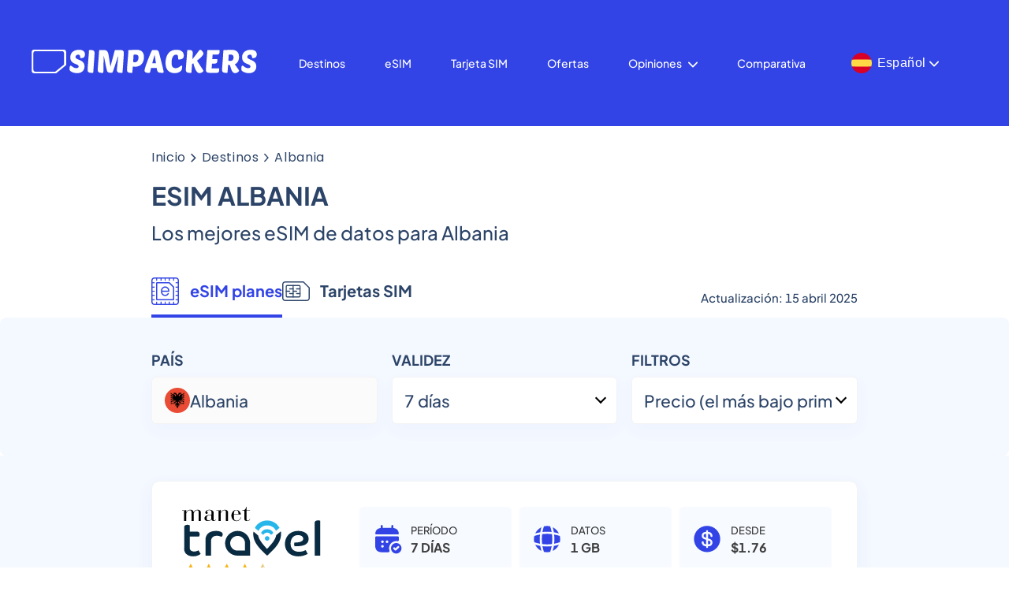

--- FILE ---
content_type: text/html; charset=utf-8
request_url: https://simpackers.com/es/destinos/esim-albania
body_size: 31726
content:
<!DOCTYPE html><html lang="es"><head><link rel="alternate" hreflang="en" href="https://simpackers.com/destinations/esim-albania"/><link rel="alternate" hreflang="fr" href="https://simpackers.com/fr/destinations/esim-albanie"/><link rel="alternate" hreflang="es" href="https://simpackers.com/es/destinos/esim-albania"/><link rel="alternate" hreflang="de" href="https://simpackers.com/de/reiseziele/esim-albanien"/><link rel="alternate" hreflang="cs" href="https://simpackers.com/cs/destinace/esim-albanie"/><link rel="alternate" hreflang="it" href="https://simpackers.com/it/destinazioni/esim-albania"/><link rel="alternate" hreflang="nl" href="https://simpackers.com/nl/bestemmingen/esim-albanie"/><link rel="alternate" hreflang="ja" href="https://simpackers.com/ja/destinations/albania-esim"/><link rel="alternate" hreflang="ru" href="https://simpackers.com/ru/napravleniya/esim-albaniya"/><link rel="alternate" hreflang="pl" href="https://simpackers.com/pl/kierunki/esim-albania"/><link rel="alternate" hreflang="pt-BR" href="https://simpackers.com/pt-BR/destinos/esim-albania"/><link rel="canonical" href="https://simpackers.com/es/destinos/esim-albania"/><link rel="alternate" href="https://simpackers.com/destinations/esim-albania" hreflang="x-default"/><meta charSet="UTF-8"/><title>eSIM Albania 🎖️ Los mejores eSIM planes para Albania 2026</title><meta name="description" content="Compra las mejores tarjetas eSIM para Albania ✔️ | ☝️ eSIM de datos para viajar a Albania | ☝️ Busca paquetes de datos móviles para Albania."/><meta name="viewport" content="width=device-width, initial-scale=1"/><link rel="mask-icon" href="favicon-mask.svg" color="#49B882"/><link rel="preconnect" href="https://simpackers-gallery-prod.S3.eu-west-1.amazonaws.com"/><link rel="apple-touch-icon" sizes="180x180" href="/images/simapckers/apple-touch-icon.png"/><link rel="icon" type="image/png" sizes="32x32" href="/images/simpackers/favicon-32x32.png"/><link rel="icon" type="image/png" sizes="16x16" href="/images/simpackers/favicon-16x16.png"/><link rel="mask-icon" href="/safari-pinned-tab.svg" color="#5bbad5"/><meta name="msapplication-TileColor" content="#da532c"/><meta name="theme-color" content="#ffffff"/><meta property="og:site_name" content="https://simpackers.com"/><meta property="og:type" content="website"/><meta property="og:url" content=""/><meta property="og:title" content="eSIM Albania 🎖️ Los mejores eSIM planes para Albania 2026"/><meta property="og:description" content="Compra las mejores tarjetas eSIM para Albania ✔️ | ☝️ eSIM de datos para viajar a Albania | ☝️ Busca paquetes de datos móviles para Albania."/><meta name="twitter:site" content=""/><meta name="twitter:description" content="Compra las mejores tarjetas eSIM para Albania ✔️ | ☝️ eSIM de datos para viajar a Albania | ☝️ Busca paquetes de datos móviles para Albania."/><meta name="twitter:card" content="summary_large_image"/><meta name="twitter:image" content="/images/simpackers/simpacker-og.webp"/><meta property="og:image" content="/images/simpackers/simpacker-og.webp"/><meta property="og:image:width" content="1200"/><meta property="og:image:height" content="630"/><meta name="realt:direct_link" content="verified"/><script type="application/ld+json"></script><script type="application/ld+json">{"@context":"https://schema.org","@type":"Article","datePublished":"2023-07-01","dateModified":"2025-04-15","author":{"@type":"Person","name":"Melissa Giroux","role":"Editor","image":"USERS/melissa.webp","description":"Melissa Giroux es la cofundadora de Simpackers.com y una viajera experimentada que ha explorado más de 50 países. Lleva viviendo en el extranjero y viajando por todo el mundo desde 2014. Utiliza la tecnología eSIM desde 2021.","email":"melissa@Simpackers.com","sameAs":"https://www.linkedin.com/in/melissa-giroux/"}}</script><script type="application/ld+json">[{"@context":"https://schema.org","@type":"FAQPage","mainEntity":[{"@type":"Question","name":"Como Obter Um eSIM Para a Albânia?","acceptedAnswer":{"@type":"Answer","text":"Você pode comprar um eSIM para a Albânia online em um dos muitos provedores de eSIM listados em nosso site. Testamos e revisamos todos os provedores listados na Simpackers, para que você possa tomar uma decisão informada.\n\nApós comprar o plano de eSIM, siga as instruções fornecidas pelo seu provedor para ativá-lo."}},{"@type":"Question","name":"Qual Provedor de eSIM É O Melhor Para a Albânia?","acceptedAnswer":{"@type":"Answer","text":"O melhor provedor de eSIM para a Albânia depende das suas necessidades. Sugerimos explorar nossa lista principal e comparar os preços, planos de dados e redes oferecidos por cada provedor antes de tomar sua decisão final."}},{"@type":"Question","name":"O eSIM Funciona Na Albânia?","acceptedAnswer":{"@type":"Answer","text":"Sim, a tecnologia eSIM é suportada na Albânia. No entanto, é importante verificar as redes oferecidas por cada provedor para garantir que você terá boa cobertura nas áreas para as quais planeja viajar."}}]}]</script><meta name="next-head-count" content="41"/><link rel="preload" href="/_next/static/css/21320ab7b8d6e75b.css" as="style"/><link rel="stylesheet" href="/_next/static/css/21320ab7b8d6e75b.css" data-n-g=""/><noscript data-n-css=""></noscript><script defer="" nomodule="" src="/_next/static/chunks/polyfills-c67a75d1b6f99dc8.js"></script><script src="/_next/static/chunks/webpack-71e0e88c29726680.js" defer=""></script><script src="/_next/static/chunks/framework-79bce4a3a540b080.js" defer=""></script><script src="/_next/static/chunks/main-cc0edd9de726af69.js" defer=""></script><script src="/_next/static/chunks/pages/_app-e7db5c4926d13a8c.js" defer=""></script><script src="/_next/static/chunks/75fc9c18-5a55cb0f13134a2c.js" defer=""></script><script src="/_next/static/chunks/3424-ff0db3cd790168ac.js" defer=""></script><script src="/_next/static/chunks/3512-3076896afbbb3d9c.js" defer=""></script><script src="/_next/static/chunks/6066-a168e183ac54af48.js" defer=""></script><script src="/_next/static/chunks/7583-7751a865bed35bd4.js" defer=""></script><script src="/_next/static/chunks/6944-d14dd29eab2fab9a.js" defer=""></script><script src="/_next/static/chunks/3292-96c7016ee45d6c98.js" defer=""></script><script src="/_next/static/chunks/4925-f450e9f1914c9f54.js" defer=""></script><script src="/_next/static/chunks/9482-96c93353265790bd.js" defer=""></script><script src="/_next/static/chunks/3280-16be124c542d80c4.js" defer=""></script><script src="/_next/static/chunks/571-ca467c010571851e.js" defer=""></script><script src="/_next/static/chunks/428-a65004b2fb3afcd4.js" defer=""></script><script src="/_next/static/chunks/9250-966deedc22307cf1.js" defer=""></script><script src="/_next/static/chunks/8599-b4e5f1a1752a3efe.js" defer=""></script><script src="/_next/static/chunks/656-8532519df9f23ebf.js" defer=""></script><script src="/_next/static/chunks/pages/destinos/%5BdynamicDestination%5D-4b675b989a2c2b5d.js" defer=""></script><script src="/_next/static/dq6FA_MEwBCEY3VRK4N1C/_buildManifest.js" defer=""></script><script src="/_next/static/dq6FA_MEwBCEY3VRK4N1C/_ssgManifest.js" defer=""></script></head><body><div id="__next" data-reactroot=""><div class="dynamic-academy "> <div></div><header><div class="top-bar" style="min-height:85px"><script defer="" src="https://use.fontawesome.com/f7b5560299.js"></script><div class="logo"><a href="/es"><span style="box-sizing:border-box;display:inline-block;overflow:hidden;width:initial;height:initial;background:none;opacity:1;border:0;margin:0;padding:0;position:relative;max-width:100%"><span style="box-sizing:border-box;display:block;width:initial;height:initial;background:none;opacity:1;border:0;margin:0;padding:0;max-width:100%"><img style="display:block;max-width:100%;width:initial;height:initial;background:none;opacity:1;border:0;margin:0;padding:0" alt="" aria-hidden="true" src="data:image/svg+xml,%3csvg%20xmlns=%27http://www.w3.org/2000/svg%27%20version=%271.1%27%20width=%27290%27%20height=%2730%27/%3e"/></span><img alt="simpacker logo" src="[data-uri]" decoding="async" data-nimg="intrinsic" style="position:absolute;top:0;left:0;bottom:0;right:0;box-sizing:border-box;padding:0;border:none;margin:auto;display:block;width:0;height:0;min-width:100%;max-width:100%;min-height:100%;max-height:100%"/><noscript><img alt="simpacker logo" srcSet="/images/simpackers/logo.svg 1x, /images/simpackers/logo.svg 2x" src="/images/simpackers/logo.svg" decoding="async" data-nimg="intrinsic" style="position:absolute;top:0;left:0;bottom:0;right:0;box-sizing:border-box;padding:0;border:none;margin:auto;display:block;width:0;height:0;min-width:100%;max-width:100%;min-height:100%;max-height:100%" loading="lazy"/></noscript></span></a></div></div></header><div class="top-component-wrapper light-bg    "><div class="top-component-bg white-bg "><div class="top_component_container   destination-top-padding  white-bg "> <h1 style="min-height:30px">eSIM Albania</h1><p class="add-padding">Los mejores eSIM de datos para Albania</p><div class="sub-links  destination-top   "><ul><a href=""><div class="link-boxes eSIMs"><div class="link-box" data-index="0"><span><img src="/images/simpackers/esims-card-clicked-dark.svg" alt="eSIMs"/></span> <li>eSIM planes</li> </div></div></a><a href="/es/destinos/tarjeta-sim-albania"><div class="link-boxes SIMs"><div class="link-box" data-index="1"><span><img src="/images/simpackers/sims-card-dark.svg" alt="SIMs"/></span> <li>Tarjetas SIM</li> </div></div></a></ul><div class="updated-at  destination-bottom   ">Actualización: 15 abril 2025</div></div></div></div></div><div class="select-container"><div class="country-wrapper"><p>PAÍS</p><div class="country-row"><img src="/images/simpackers/countries/albania.svg" alt="country flag"/><p>Albania</p></div></div><div class="select-wrapper"><p>VALIDEZ</p><div class="dropdown-box-days"><div class="select select-one "><input type="text" id="input" data-lpignore="true" autoComplete="off" placeholder="VALIDEZ" value="7 días" readonly=""/></div><div class="option-container option-container-one"><div class="option option-one" data-index="0"><label>3 días</label></div><div class="option option-one" data-index="1"><label>5 días</label></div><div class="option option-one" data-index="2"><label>7 días</label></div><div class="option option-one" data-index="3"><label>10 días</label></div><div class="option option-one" data-index="4"><label>15 días</label></div><div class="option option-one" data-index="5"><label>20 días</label></div><div class="option option-one" data-index="6"><label>30 días</label></div><div class="option option-one" data-index="7"><label>60 días</label></div><div class="option option-one" data-index="8"><label>90 días</label></div><div class="option option-one" data-index="9"><label>180 días</label></div><div class="option option-one" data-index="10"><label>365 días</label></div><div class="option option-one" data-index="11"><label>Sin caducidad</label></div></div></div></div><div class="select-wrapper"><p>FILTROS</p><div class="select select-two"><input type="text" id="input-two" data-lpignore="true" autoComplete="off" placeholder="FILTROS" value="Precio (el más bajo primero)" readonly=""/></div><div class="option-container option-container-two"><div class="option option-two" data-index="0"><label>Precio (el más bajo primero)</label></div><div class="option option-two" data-index="1"><label>Precio (el más alto primero)</label></div><div class="option option-two" data-index="2"><label>Datos (los más bajos primero)</label></div><div class="option option-two" data-index="3"><label>Datos (los más altos primero)</label></div><div class="option option-two" data-index="4"><label>Mejor valor (precio más bajo/GB)</label></div></div></div></div><div class="review-academy-list"><div class="review_item_wrapper top-platform  "><div class="review_item product-item "><div class="review_item_first_row"><div class="review_item_logo_box"><img class="review_item_logo" src="https://simpackers-gallery-prod.S3.eu-west-1.amazonaws.com/LOGOS/manet.svg" alt="Manet-logo"/><div class="review_item_rating"><img src="/images/svgs/4_5stars.svg" alt="rating" class="review_item_stars"/><span>(<!-- -->18751<!-- -->)</span></div></div><div class="review-earn-wrapper product-page-wrapper"><div class="product-page review-item-earn order-one order-one-product"><div class="rating_img"><img src="/images/simpackers/calendar-tick.svg" alt="chart icon"/></div><div class="rating_text"><p><p class="info-title">PERÍODO</p><strong>7 DÍAS</strong></p></div></div><div class="product-page review-item-earn order-two order-two-product "><div class="rating_img"><img src="/images/simpackers/global.svg" alt="chart icon"/></div><div class="rating_text"><p><p class="info-title">DATOS</p><strong>1 GB<!-- --> </strong></p></div></div><div class="product-page review-item-earn order-three order-three-product"><div class="rating_img"><img src="/images/simpackers/dollar-circle.svg" alt="chart icon"/></div><div class="rating_text"><p><p class="info-title">DESDE</p><strong>$<!-- -->1.76</strong></p></div></div></div></div><div class="review_item_third_row"><div class="secured_left"><div class="left-box "></div><div class="left-box new"></div><div class="left-box price-euro"></div></div><div class="review_item_buttons       "><div class="buttons "><button name="manet" data-sim="sim" class="redirect external_link_button" value="Manet">Comprar ahora</button></div></div></div></div></div><div class="review_item_wrapper top-platform  "><div class="review_item product-item "><div class="review_item_first_row"><div class="review_item_logo_box"><img class="review_item_logo" src="https://simpackers-gallery-prod.S3.eu-west-1.amazonaws.com/LOGOS/instabridge.svg" alt="Instabridge-logo"/><div class="review_item_rating"><img src="/images/svgs/4_5stars.svg" alt="rating" class="review_item_stars"/><span>(<!-- -->6316<!-- -->)</span></div></div><div class="review-earn-wrapper product-page-wrapper"><div class="product-page review-item-earn order-one order-one-product"><div class="rating_img"><img src="/images/simpackers/calendar-tick.svg" alt="chart icon"/></div><div class="rating_text"><p><p class="info-title">PERÍODO</p><strong>7 DÍAS</strong></p></div></div><div class="product-page review-item-earn order-two order-two-product "><div class="rating_img"><img src="/images/simpackers/global.svg" alt="chart icon"/></div><div class="rating_text"><p><p class="info-title">DATOS</p><strong>1 GB<!-- --> </strong></p></div></div><div class="product-page review-item-earn order-three order-three-product"><div class="rating_img"><img src="/images/simpackers/dollar-circle.svg" alt="chart icon"/></div><div class="rating_text"><p><p class="info-title">DESDE</p><strong>$<!-- -->2.00</strong></p></div></div></div></div><div class="review_item_third_row"><div class="secured_left"><div class="left-box "></div><div class="left-box new"></div><div class="left-box price-euro"></div></div><div class="review_item_buttons       "><div class="buttons "><button name="instabridge" data-sim="sim" class="redirect external_link_button" value="Instabridge">Comprar ahora</button></div></div></div></div></div><div class="review_item_wrapper top-platform  "><div class="review_item product-item "><div class="review_item_first_row"><div class="review_item_logo_box"><img class="review_item_logo" src="https://simpackers-gallery-prod.S3.eu-west-1.amazonaws.com/LOGOS/roamless.svg" alt="Roamless-logo"/><div class="review_item_rating"><img src="/images/svgs/4_5stars.svg" alt="rating" class="review_item_stars"/><span>(<!-- -->6597<!-- -->)</span></div></div><div class="review-earn-wrapper product-page-wrapper"><div class="product-page review-item-earn order-one order-one-product"><div class="rating_img"><img src="/images/simpackers/calendar-tick.svg" alt="chart icon"/></div><div class="rating_text"><p><p class="info-title">PERÍODO</p><strong>SIN CADUCIDAD</strong></p></div></div><div class="product-page review-item-earn order-two order-two-product "><div class="rating_img"><img src="/images/simpackers/global.svg" alt="chart icon"/></div><div class="rating_text"><p><p class="info-title">DATOS</p><strong>1 GB<!-- --> </strong></p></div></div><div class="product-page review-item-earn order-three order-three-product"><div class="rating_img"><img src="/images/simpackers/dollar-circle.svg" alt="chart icon"/></div><div class="rating_text"><p><p class="info-title">DESDE</p><strong>$<!-- -->3.45</strong></p></div></div></div></div><div class="review_item_third_row"><div class="secured_left"><div class="left-box "></div><div class="left-box new"></div><div class="left-box price-euro"></div></div><div class="review_item_buttons       "><div class="buttons "><button name="roamless" data-sim="sim" class="redirect external_link_button" value="Roamless">Comprar ahora</button></div></div></div></div></div><div class="review_item_wrapper top-platform  "><div class="review_item product-item "><div class="review_item_first_row"><div class="review_item_logo_box"><img class="review_item_logo" src="https://simpackers-gallery-prod.S3.eu-west-1.amazonaws.com/LOGOS/saily.svg" alt="Saily-logo"/><div class="review_item_rating"><img src="/images/svgs/4stars.svg" alt="rating" class="review_item_stars"/><span>(<!-- -->2974<!-- -->)</span></div></div><div class="review-earn-wrapper product-page-wrapper"><div class="product-page review-item-earn order-one order-one-product"><div class="rating_img"><img src="/images/simpackers/calendar-tick.svg" alt="chart icon"/></div><div class="rating_text"><p><p class="info-title">PERÍODO</p><strong>7 DÍAS</strong></p></div></div><div class="product-page review-item-earn order-two order-two-product "><div class="rating_img"><img src="/images/simpackers/global.svg" alt="chart icon"/></div><div class="rating_text"><p><p class="info-title">DATOS</p><strong>1 GB<!-- --> </strong></p></div></div><div class="product-page review-item-earn order-three order-three-product"><div class="rating_img"><img src="/images/simpackers/dollar-circle.svg" alt="chart icon"/></div><div class="rating_text"><p><p class="info-title">DESDE</p><strong>$<!-- -->3.99</strong></p></div></div></div></div><div class="review_item_third_row"><div class="secured_left"><div class="left-box "></div><div class="left-box new"></div><div class="left-box price-euro"></div></div><div class="review_item_buttons       "><div class="buttons "><button name="saily" data-sim="sim" class="redirect external_link_button" value="Saily">Comprar ahora</button></div></div></div></div></div><div class="sponsored_item_wrapper"><div class="sponsored_item"><div class="sponsored_item_first_row"><div class="sponsored_item_logo_box"><img class="sponsored_item_logo" src="https://simpackers-gallery-prod.S3.eu-west-1.amazonaws.com/LOGOS/booking.svg" alt="booking-logo"/></div><div class="sponsored-earn-wrapper"><p class="sponsored-earn-wrapper_headline">¡Booking.com hace que viajar sea fácil!</p><p class="sponsored-earn-wrapper_description">Busque, compare y reserve los mejores hoteles, vuelos y servicios de taxi en el aeropuerto, todo en un solo lugar.</p></div></div><div class="sponsored_item_third_row"><div class="secured_left"><div class="left-box"><div class="sponsored_item_class"><p>Anuncio</p></div></div></div><div class="sponsored_item_buttons"><a href="https://booking.stay22.com/simpackersou/2hU_A0JGeP" target="_blank">Organice tu viaje</a></div></div></div></div><div class="review_item_wrapper top-platform  "><div class="review_item product-item "><div class="review_item_first_row"><div class="review_item_logo_box"><img class="review_item_logo" src="https://simpackers-gallery-prod.S3.eu-west-1.amazonaws.com/LOGOS/alosim.svg" alt="aloSIM-logo"/><div class="review_item_rating"><img src="/images/svgs/4_5stars.svg" alt="rating" class="review_item_stars"/><span>(<!-- -->9461<!-- -->)</span></div></div><div class="review-earn-wrapper product-page-wrapper"><div class="product-page review-item-earn order-one order-one-product"><div class="rating_img"><img src="/images/simpackers/calendar-tick.svg" alt="chart icon"/></div><div class="rating_text"><p><p class="info-title">PERÍODO</p><strong>7 DÍAS</strong></p></div></div><div class="product-page review-item-earn order-two order-two-product "><div class="rating_img"><img src="/images/simpackers/global.svg" alt="chart icon"/></div><div class="rating_text"><p><p class="info-title">DATOS</p><strong>1 GB<!-- --> </strong></p></div></div><div class="product-page review-item-earn order-three order-three-product"><div class="rating_img"><img src="/images/simpackers/dollar-circle.svg" alt="chart icon"/></div><div class="rating_text"><p><p class="info-title">DESDE</p><strong>$<!-- -->4.00</strong></p></div></div></div></div><div class="review_item_third_row"><div class="secured_left"><div class="left-box "><div class="review_item_class recommended"><p style="font-size:1em">Recomendada</p></div></div><div class="left-box new"></div><div class="left-box price-euro"></div></div><div class="review_item_buttons       "><div class="review-img-box"><div class="review-secured"><div class="review-secured-img"><img src="/images/simpackers/local-text.svg" alt="shield icon"/></div><div class="review-secured-text">CON<span><strong>NÚMERO Y SMS</strong></span></div><div class="review-secured-text"></div><div class="review-secured-text"></div><div class="review-secured-text"></div><div class="review-secured-text"></div></div></div><div class="buttons "><button name="alosim" data-sim="sim" class="redirect external_link_button" value="aloSIM">Comprar ahora</button></div></div></div></div></div><div class="review_item_wrapper top-platform  "><div class="review_item product-item "><div class="review_item_first_row"><div class="review_item_logo_box"><img class="review_item_logo" src="https://simpackers-gallery-prod.S3.eu-west-1.amazonaws.com/LOGOS/simcorner.svg" alt="SimCorner-logo"/><div class="review_item_rating"><img src="/images/svgs/4stars.svg" alt="rating" class="review_item_stars"/><span>(<!-- -->7170<!-- -->)</span></div></div><div class="review-earn-wrapper product-page-wrapper"><div class="product-page review-item-earn order-one order-one-product"><div class="rating_img"><img src="/images/simpackers/calendar-tick.svg" alt="chart icon"/></div><div class="rating_text"><p><p class="info-title">PERÍODO</p><strong>7 DÍAS</strong></p></div></div><div class="product-page review-item-earn order-two order-two-product "><div class="rating_img"><img src="/images/simpackers/global.svg" alt="chart icon"/></div><div class="rating_text"><p><p class="info-title">DATOS</p><strong>1 GB<!-- --> </strong></p></div></div><div class="product-page review-item-earn order-three order-three-product"><div class="rating_img"><img src="/images/simpackers/dollar-circle.svg" alt="chart icon"/></div><div class="rating_text"><p><p class="info-title">DESDE</p><strong>$<!-- -->4.00</strong></p></div></div></div></div><div class="review_item_third_row"><div class="secured_left"><div class="left-box "></div><div class="left-box new"></div><div class="left-box price-euro"></div></div><div class="review_item_buttons       "><div class="buttons "><button name="simcorner" data-sim="sim" class="redirect external_link_button" value="SimCorner">Comprar ahora</button></div></div></div></div></div><div class="review_item_wrapper top-platform  "><div class="review_item product-item "><div class="review_item_first_row"><div class="review_item_logo_box"><img class="review_item_logo" src="https://simpackers-gallery-prod.S3.eu-west-1.amazonaws.com/LOGOS/esimatic.svg" alt="Esimatic-logo"/><div class="review_item_rating"><img src="/images/svgs/4_5stars.svg" alt="rating" class="review_item_stars"/><span>(<!-- -->12253<!-- -->)</span></div></div><div class="review-earn-wrapper product-page-wrapper"><div class="product-page review-item-earn order-one order-one-product"><div class="rating_img"><img src="/images/simpackers/calendar-tick.svg" alt="chart icon"/></div><div class="rating_text"><p><p class="info-title">PERÍODO</p><strong>7 DÍAS</strong></p></div></div><div class="product-page review-item-earn order-two order-two-product "><div class="rating_img"><img src="/images/simpackers/global.svg" alt="chart icon"/></div><div class="rating_text"><p><p class="info-title">DATOS</p><strong>1 GB<!-- --> </strong></p></div></div><div class="product-page review-item-earn order-three order-three-product"><div class="rating_img"><img src="/images/simpackers/dollar-circle.svg" alt="chart icon"/></div><div class="rating_text"><p><p class="info-title">DESDE</p><strong>$<!-- -->4.28</strong></p></div></div></div></div><div class="review_item_third_row"><div class="secured_left"><div class="left-box "></div><div class="left-box new"></div><div class="left-box price-euro"></div></div><div class="review_item_buttons       "><div class="buttons "><button name="esimatic" data-sim="sim" class="redirect external_link_button" value="Esimatic">Comprar ahora</button></div></div></div></div></div><div class="review_item_wrapper top-platform  "><div class="review_item product-item "><div class="review_item_first_row"><div class="review_item_logo_box"><img class="review_item_logo" src="https://simpackers-gallery-prod.S3.eu-west-1.amazonaws.com/LOGOS/roamify.svg" alt="Roamify-logo"/><div class="review_item_rating"><img src="/images/svgs/4_5stars.svg" alt="rating" class="review_item_stars"/><span>(<!-- -->9292<!-- -->)</span></div></div><div class="review-earn-wrapper product-page-wrapper"><div class="product-page review-item-earn order-one order-one-product"><div class="rating_img"><img src="/images/simpackers/calendar-tick.svg" alt="chart icon"/></div><div class="rating_text"><p><p class="info-title">PERÍODO</p><strong>7 DÍAS</strong></p></div></div><div class="product-page review-item-earn order-two order-two-product "><div class="rating_img"><img src="/images/simpackers/global.svg" alt="chart icon"/></div><div class="rating_text"><p><p class="info-title">DATOS</p><strong>1 GB<!-- --> </strong></p></div></div><div class="product-page review-item-earn order-three order-three-product"><div class="rating_img"><img src="/images/simpackers/dollar-circle.svg" alt="chart icon"/></div><div class="rating_text"><p><p class="info-title">DESDE</p><strong>$<!-- -->4.47</strong></p></div></div></div></div><div class="review_item_third_row"><div class="secured_left"><div class="left-box "></div><div class="left-box new"></div><div class="left-box price-euro"></div></div><div class="review_item_buttons       "><div class="buttons "><button name="roamify" data-sim="sim" class="redirect external_link_button" value="Roamify">Comprar ahora</button></div></div></div></div></div><div class="review_item_wrapper top-platform  "><div class="review_item product-item "><div class="review_item_first_row"><div class="review_item_logo_box"><img class="review_item_logo" src="https://simpackers-gallery-prod.S3.eu-west-1.amazonaws.com/LOGOS/simoptions.svg" alt="SimOptions-logo"/><div class="review_item_rating"><img src="/images/svgs/4stars.svg" alt="rating" class="review_item_stars"/><span>(<!-- -->7484<!-- -->)</span></div></div><div class="review-earn-wrapper product-page-wrapper"><div class="product-page review-item-earn order-one order-one-product"><div class="rating_img"><img src="/images/simpackers/calendar-tick.svg" alt="chart icon"/></div><div class="rating_text"><p><p class="info-title">PERÍODO</p><strong>7 DÍAS</strong></p></div></div><div class="product-page review-item-earn order-two order-two-product "><div class="rating_img"><img src="/images/simpackers/global.svg" alt="chart icon"/></div><div class="rating_text"><p><p class="info-title">DATOS</p><strong>1 GB<!-- --> </strong></p></div></div><div class="product-page review-item-earn order-three order-three-product"><div class="rating_img"><img src="/images/simpackers/dollar-circle.svg" alt="chart icon"/></div><div class="rating_text"><p><p class="info-title">DESDE</p><strong>$<!-- -->4.50</strong></p></div></div></div></div><div class="review_item_third_row"><div class="secured_left"><div class="left-box "></div><div class="left-box new"></div><div class="left-box price-euro"></div></div><div class="review_item_buttons       "><div class="buttons "><button name="simoptions" data-sim="sim" class="redirect external_link_button" value="SimOptions">Comprar ahora</button></div></div></div></div></div><div class="review_item_wrapper top-platform  "><div class="review_item product-item "><div class="review_item_first_row"><div class="review_item_logo_box"><img class="review_item_logo" src="https://simpackers-gallery-prod.S3.eu-west-1.amazonaws.com/LOGOS/nomad.svg" alt="Nomad-logo"/><div class="review_item_rating"><img src="/images/svgs/4_5stars.svg" alt="rating" class="review_item_stars"/><span>(<!-- -->6683<!-- -->)</span></div></div><div class="review-earn-wrapper product-page-wrapper"><div class="product-page review-item-earn order-one order-one-product"><div class="rating_img"><img src="/images/simpackers/calendar-tick.svg" alt="chart icon"/></div><div class="rating_text"><p><p class="info-title">PERÍODO</p><strong>7 DÍAS</strong></p></div></div><div class="product-page review-item-earn order-two order-two-product "><div class="rating_img"><img src="/images/simpackers/global.svg" alt="chart icon"/></div><div class="rating_text"><p><p class="info-title">DATOS</p><strong>1 GB<!-- --> </strong></p></div></div><div class="product-page review-item-earn order-three order-three-product"><div class="rating_img"><img src="/images/simpackers/dollar-circle.svg" alt="chart icon"/></div><div class="rating_text"><p><p class="info-title">DESDE</p><strong>$<!-- -->4.50</strong></p></div></div></div></div><div class="review_item_third_row"><div class="secured_left"><div class="left-box "></div><div class="left-box new"></div><div class="left-box price-euro"></div></div><div class="review_item_buttons       "><div class="buttons "><button name="nomad" data-sim="sim" class="redirect external_link_button" value="Nomad">Comprar ahora</button></div></div></div></div></div><div class="review_item_wrapper top-platform  "><div class="review_item product-item "><div class="review_item_first_row"><div class="review_item_logo_box"><img class="review_item_logo" src="https://simpackers-gallery-prod.S3.eu-west-1.amazonaws.com/LOGOS/bnesim.svg" alt="BNESIM-logo"/><div class="review_item_rating"><img src="/images/svgs/4stars.svg" alt="rating" class="review_item_stars"/><span>(<!-- -->25889<!-- -->)</span></div></div><div class="review-earn-wrapper product-page-wrapper"><div class="product-page review-item-earn order-one order-one-product"><div class="rating_img"><img src="/images/simpackers/calendar-tick.svg" alt="chart icon"/></div><div class="rating_text"><p><p class="info-title">PERÍODO</p><strong>SIN CADUCIDAD</strong></p></div></div><div class="product-page review-item-earn order-two order-two-product "><div class="rating_img"><img src="/images/simpackers/global.svg" alt="chart icon"/></div><div class="rating_text"><p><p class="info-title">DATOS</p><strong>1 GB<!-- --> </strong></p></div></div><div class="product-page review-item-earn order-three order-three-product"><div class="rating_img"><img src="/images/simpackers/dollar-circle.svg" alt="chart icon"/></div><div class="rating_text"><p><p class="info-title">DESDE</p><strong>$<!-- -->4.56</strong></p></div></div></div></div><div class="review_item_third_row"><div class="secured_left"><div class="left-box "></div><div class="left-box new"></div><div class="left-box price-euro"></div></div><div class="review_item_buttons       "><div class="buttons "><button name="bnesim" data-sim="sim" class="redirect external_link_button" value="BNESIM">Comprar ahora</button></div></div></div></div></div><div class="review_item_wrapper top-platform  "><div class="review_item product-item "><div class="review_item_first_row"><div class="review_item_logo_box"><img class="review_item_logo" src="https://simpackers-gallery-prod.S3.eu-west-1.amazonaws.com/LOGOS/ubigi.svg" alt="Ubigi-logo"/><div class="review_item_rating"><img src="/images/svgs/4stars.svg" alt="rating" class="review_item_stars"/><span>(<!-- -->6703<!-- -->)</span></div></div><div class="review-earn-wrapper product-page-wrapper"><div class="product-page review-item-earn order-one order-one-product"><div class="rating_img"><img src="/images/simpackers/calendar-tick.svg" alt="chart icon"/></div><div class="rating_text"><p><p class="info-title">PERÍODO</p><strong>7 DÍAS</strong></p></div></div><div class="product-page review-item-earn order-two order-two-product "><div class="rating_img"><img src="/images/simpackers/global.svg" alt="chart icon"/></div><div class="rating_text"><p><p class="info-title">DATOS</p><strong>1 GB<!-- --> </strong></p></div></div><div class="product-page review-item-earn order-three order-three-product"><div class="rating_img"><img src="/images/simpackers/dollar-circle.svg" alt="chart icon"/></div><div class="rating_text"><p><p class="info-title">DESDE</p><strong>$<!-- -->5.00</strong></p></div></div></div></div><div class="review_item_third_row"><div class="secured_left"><div class="left-box "></div><div class="left-box new"></div><div class="left-box price-euro"></div></div><div class="review_item_buttons       "><div class="buttons "><button name="ubigi" data-sim="sim" class="redirect external_link_button" value="Ubigi">Comprar ahora</button></div></div></div></div></div><div class="review_item_wrapper top-platform  "><div class="review_item product-item "><div class="review_item_first_row"><div class="review_item_logo_box"><img class="review_item_logo" src="https://simpackers-gallery-prod.S3.eu-west-1.amazonaws.com/LOGOS/gigsky.svg" alt="GigSky-logo"/><div class="review_item_rating"><img src="/images/svgs/4_5stars.svg" alt="rating" class="review_item_stars"/><span>(<!-- -->567<!-- -->)</span></div></div><div class="review-earn-wrapper product-page-wrapper"><div class="product-page review-item-earn order-one order-one-product"><div class="rating_img"><img src="/images/simpackers/calendar-tick.svg" alt="chart icon"/></div><div class="rating_text"><p><p class="info-title">PERÍODO</p><strong>7 DÍAS</strong></p></div></div><div class="product-page review-item-earn order-two order-two-product "><div class="rating_img"><img src="/images/simpackers/global.svg" alt="chart icon"/></div><div class="rating_text"><p><p class="info-title">DATOS</p><strong>1 GB<!-- --> </strong></p></div></div><div class="product-page review-item-earn order-three order-three-product"><div class="rating_img"><img src="/images/simpackers/dollar-circle.svg" alt="chart icon"/></div><div class="rating_text"><p><p class="info-title">DESDE</p><strong>$<!-- -->5.99</strong></p></div></div></div></div><div class="review_item_third_row"><div class="secured_left"><div class="left-box "></div><div class="left-box new"><div class="review_item_class new"><p>Nueva</p></div></div><div class="left-box price-euro"></div></div><div class="review_item_buttons       "><div class="buttons "><button name="gigsky" data-sim="sim" class="redirect external_link_button" value="GigSky">Comprar ahora</button></div></div></div></div></div><div class="review_item_wrapper top-platform  "><div class="review_item product-item "><div class="review_item_first_row"><div class="review_item_logo_box"><img class="review_item_logo" src="https://simpackers-gallery-prod.S3.eu-west-1.amazonaws.com/LOGOS/roamless.svg" alt="Roamless-logo"/><div class="review_item_rating"><img src="/images/svgs/4_5stars.svg" alt="rating" class="review_item_stars"/><span>(<!-- -->6597<!-- -->)</span></div></div><div class="review-earn-wrapper product-page-wrapper"><div class="product-page review-item-earn order-one order-one-product"><div class="rating_img"><img src="/images/simpackers/calendar-tick.svg" alt="chart icon"/></div><div class="rating_text"><p><p class="info-title">PERÍODO</p><strong>SIN CADUCIDAD</strong></p></div></div><div class="product-page review-item-earn order-two order-two-product "><div class="rating_img"><img src="/images/simpackers/global.svg" alt="chart icon"/></div><div class="rating_text"><p><p class="info-title">DATOS</p><strong>2 GB<!-- --> </strong></p></div></div><div class="product-page review-item-earn order-three order-three-product"><div class="rating_img"><img src="/images/simpackers/dollar-circle.svg" alt="chart icon"/></div><div class="rating_text"><p><p class="info-title">DESDE</p><strong>$<!-- -->6.90</strong></p></div></div></div></div><div class="review_item_third_row"><div class="secured_left"><div class="left-box "></div><div class="left-box new"></div><div class="left-box price-euro"></div></div><div class="review_item_buttons       "><div class="buttons "><button name="roamless" data-sim="sim" class="redirect external_link_button" value="Roamless">Comprar ahora</button></div></div></div></div></div><div class="review_item_wrapper top-platform  "><div class="review_item product-item "><div class="review_item_first_row"><div class="review_item_logo_box"><img class="review_item_logo" src="https://simpackers-gallery-prod.S3.eu-west-1.amazonaws.com/LOGOS/airalo.svg" alt="Airalo-logo"/><div class="review_item_rating"><img src="/images/svgs/5stars.svg" alt="rating" class="review_item_stars"/><span>(<!-- -->44102<!-- -->)</span></div></div><div class="review-earn-wrapper product-page-wrapper"><div class="product-page review-item-earn order-one order-one-product"><div class="rating_img"><img src="/images/simpackers/calendar-tick.svg" alt="chart icon"/></div><div class="rating_text"><p><p class="info-title">PERÍODO</p><strong>7 DÍAS</strong></p></div></div><div class="product-page review-item-earn order-two order-two-product "><div class="rating_img"><img src="/images/simpackers/global.svg" alt="chart icon"/></div><div class="rating_text"><p><p class="info-title">DATOS</p><strong>3 GB<!-- --> </strong></p></div></div><div class="product-page review-item-earn order-three order-three-product"><div class="rating_img"><img src="/images/simpackers/dollar-circle.svg" alt="chart icon"/></div><div class="rating_text"><p><p class="info-title">DESDE</p><strong>$<!-- -->9.00</strong></p></div></div></div></div><div class="review_item_third_row"><div class="secured_left"><div class="left-box "></div><div class="left-box new"></div><div class="left-box price-euro"></div></div><div class="review_item_buttons       "><div class="buttons "><button name="airalo" data-sim="sim" class="redirect external_link_button" value="Airalo">Comprar ahora</button></div></div></div></div></div><div class="review_item_wrapper top-platform  "><div class="review_item product-item "><div class="review_item_first_row"><div class="review_item_logo_box"><img class="review_item_logo" src="https://simpackers-gallery-prod.S3.eu-west-1.amazonaws.com/LOGOS/alosim.svg" alt="aloSIM-logo"/><div class="review_item_rating"><img src="/images/svgs/4_5stars.svg" alt="rating" class="review_item_stars"/><span>(<!-- -->9461<!-- -->)</span></div></div><div class="review-earn-wrapper product-page-wrapper"><div class="product-page review-item-earn order-one order-one-product"><div class="rating_img"><img src="/images/simpackers/calendar-tick.svg" alt="chart icon"/></div><div class="rating_text"><p><p class="info-title">PERÍODO</p><strong>7 DÍAS</strong></p></div></div><div class="product-page review-item-earn order-two order-two-product "><div class="rating_img"><img src="/images/simpackers/global.svg" alt="chart icon"/></div><div class="rating_text"><p><p class="info-title">DATOS</p><strong>1 GB<!-- --> </strong></p></div></div><div class="product-page review-item-earn order-three order-three-product"><div class="rating_img"><img src="/images/simpackers/dollar-circle.svg" alt="chart icon"/></div><div class="rating_text"><p><p class="info-title">DESDE</p><strong>$<!-- -->10.00</strong></p></div></div></div></div><div class="review_item_third_row"><div class="secured_left"><div class="left-box "><div class="review_item_class recommended"><p style="font-size:1em">Recomendada</p></div></div><div class="left-box new"></div><div class="left-box price-euro"></div></div><div class="review_item_buttons       "><div class="review-img-box"><div class="review-secured"><div class="review-secured-img"><img src="/images/simpackers/local-text.svg" alt="shield icon"/></div><div class="review-secured-text">CON<span><strong>NÚMERO Y SMS</strong></span></div><div class="review-secured-text"></div><div class="review-secured-text"></div><div class="review-secured-text"></div><div class="review-secured-text"></div></div></div><div class="buttons "><button name="alosim" data-sim="sim" class="redirect external_link_button" value="aloSIM">Comprar ahora</button></div></div></div></div></div><div class="review_item_wrapper top-platform  "><div class="review_item product-item "><div class="review_item_first_row"><div class="review_item_logo_box"><img class="review_item_logo" src="https://simpackers-gallery-prod.S3.eu-west-1.amazonaws.com/LOGOS/jetpac.svg" alt="Jetpac-logo"/><div class="review_item_rating"><img src="/images/svgs/4_5stars.svg" alt="rating" class="review_item_stars"/><span>(<!-- -->7438<!-- -->)</span></div></div><div class="review-earn-wrapper product-page-wrapper"><div class="product-page review-item-earn order-one order-one-product"><div class="rating_img"><img src="/images/simpackers/calendar-tick.svg" alt="chart icon"/></div><div class="rating_text"><p><p class="info-title">PERÍODO</p><strong>7 DÍAS</strong></p></div></div><div class="product-page review-item-earn order-two order-two-product "><div class="rating_img"><img src="/images/simpackers/global.svg" alt="chart icon"/></div><div class="rating_text"><p><p class="info-title">DATOS</p><strong>3 GB<!-- --> </strong></p></div></div><div class="product-page review-item-earn order-three order-three-product"><div class="rating_img"><img src="/images/simpackers/dollar-circle.svg" alt="chart icon"/></div><div class="rating_text"><p><p class="info-title">DESDE</p><strong>$<!-- -->10.00</strong></p></div></div></div></div><div class="review_item_third_row"><div class="secured_left"><div class="left-box "></div><div class="left-box new"></div><div class="left-box price-euro"></div></div><div class="review_item_buttons       "><div class="buttons "><button name="jetpac" data-sim="sim" class="redirect external_link_button" value="Jetpac">Comprar ahora</button></div></div></div></div></div><div class="review_item_wrapper top-platform  "><div class="review_item product-item "><div class="review_item_first_row"><div class="review_item_logo_box"><img class="review_item_logo" src="https://simpackers-gallery-prod.S3.eu-west-1.amazonaws.com/LOGOS/roamless.svg" alt="Roamless-logo"/><div class="review_item_rating"><img src="/images/svgs/4_5stars.svg" alt="rating" class="review_item_stars"/><span>(<!-- -->6597<!-- -->)</span></div></div><div class="review-earn-wrapper product-page-wrapper"><div class="product-page review-item-earn order-one order-one-product"><div class="rating_img"><img src="/images/simpackers/calendar-tick.svg" alt="chart icon"/></div><div class="rating_text"><p><p class="info-title">PERÍODO</p><strong>SIN CADUCIDAD</strong></p></div></div><div class="product-page review-item-earn order-two order-two-product "><div class="rating_img"><img src="/images/simpackers/global.svg" alt="chart icon"/></div><div class="rating_text"><p><p class="info-title">DATOS</p><strong>3 GB<!-- --> </strong></p></div></div><div class="product-page review-item-earn order-three order-three-product"><div class="rating_img"><img src="/images/simpackers/dollar-circle.svg" alt="chart icon"/></div><div class="rating_text"><p><p class="info-title">DESDE</p><strong>$<!-- -->10.35</strong></p></div></div></div></div><div class="review_item_third_row"><div class="secured_left"><div class="left-box "></div><div class="left-box new"></div><div class="left-box price-euro"></div></div><div class="review_item_buttons       "><div class="buttons "><button name="roamless" data-sim="sim" class="redirect external_link_button" value="Roamless">Comprar ahora</button></div></div></div></div></div><div class="review_item_wrapper top-platform  "><div class="review_item product-item "><div class="review_item_first_row"><div class="review_item_logo_box"><img class="review_item_logo" src="https://simpackers-gallery-prod.S3.eu-west-1.amazonaws.com/LOGOS/airalo.svg" alt="Airalo-logo"/><div class="review_item_rating"><img src="/images/svgs/5stars.svg" alt="rating" class="review_item_stars"/><span>(<!-- -->44102<!-- -->)</span></div></div><div class="review-earn-wrapper product-page-wrapper"><div class="product-page review-item-earn order-one order-one-product"><div class="rating_img"><img src="/images/simpackers/calendar-tick.svg" alt="chart icon"/></div><div class="rating_text"><p><p class="info-title">PERÍODO</p><strong>7 DÍAS</strong></p></div></div><div class="product-page review-item-earn order-two order-two-product "><div class="rating_img"><img src="/images/simpackers/global.svg" alt="chart icon"/></div><div class="rating_text"><p><p class="info-title">DATOS</p><strong>5 GB<!-- --> </strong></p></div></div><div class="product-page review-item-earn order-three order-three-product"><div class="rating_img"><img src="/images/simpackers/dollar-circle.svg" alt="chart icon"/></div><div class="rating_text"><p><p class="info-title">DESDE</p><strong>$<!-- -->12.00</strong></p></div></div></div></div><div class="review_item_third_row"><div class="secured_left"><div class="left-box "></div><div class="left-box new"></div><div class="left-box price-euro"></div></div><div class="review_item_buttons       "><div class="buttons "><button name="airalo" data-sim="sim" class="redirect external_link_button" value="Airalo">Comprar ahora</button></div></div></div></div></div><div class="review_item_wrapper top-platform  "><div class="review_item product-item "><div class="review_item_first_row"><div class="review_item_logo_box"><img class="review_item_logo" src="https://simpackers-gallery-prod.S3.eu-west-1.amazonaws.com/LOGOS/bnesim.svg" alt="BNESIM-logo"/><div class="review_item_rating"><img src="/images/svgs/4stars.svg" alt="rating" class="review_item_stars"/><span>(<!-- -->25889<!-- -->)</span></div></div><div class="review-earn-wrapper product-page-wrapper"><div class="product-page review-item-earn order-one order-one-product"><div class="rating_img"><img src="/images/simpackers/calendar-tick.svg" alt="chart icon"/></div><div class="rating_text"><p><p class="info-title">PERÍODO</p><strong>SIN CADUCIDAD</strong></p></div></div><div class="product-page review-item-earn order-two order-two-product "><div class="rating_img"><img src="/images/simpackers/global.svg" alt="chart icon"/></div><div class="rating_text"><p><p class="info-title">DATOS</p><strong>3 GB<!-- --> </strong></p></div></div><div class="product-page review-item-earn order-three order-three-product"><div class="rating_img"><img src="/images/simpackers/dollar-circle.svg" alt="chart icon"/></div><div class="rating_text"><p><p class="info-title">DESDE</p><strong>$<!-- -->13.22</strong></p></div></div></div></div><div class="review_item_third_row"><div class="secured_left"><div class="left-box "></div><div class="left-box new"></div><div class="left-box price-euro"></div></div><div class="review_item_buttons       "><div class="buttons "><button name="bnesim" data-sim="sim" class="redirect external_link_button" value="BNESIM">Comprar ahora</button></div></div></div></div></div><div class="review_item_wrapper top-platform  "><div class="review_item product-item "><div class="review_item_first_row"><div class="review_item_logo_box"><img class="review_item_logo" src="https://simpackers-gallery-prod.S3.eu-west-1.amazonaws.com/LOGOS/roamless.svg" alt="Roamless-logo"/><div class="review_item_rating"><img src="/images/svgs/4_5stars.svg" alt="rating" class="review_item_stars"/><span>(<!-- -->6597<!-- -->)</span></div></div><div class="review-earn-wrapper product-page-wrapper"><div class="product-page review-item-earn order-one order-one-product"><div class="rating_img"><img src="/images/simpackers/calendar-tick.svg" alt="chart icon"/></div><div class="rating_text"><p><p class="info-title">PERÍODO</p><strong>SIN CADUCIDAD</strong></p></div></div><div class="product-page review-item-earn order-two order-two-product "><div class="rating_img"><img src="/images/simpackers/global.svg" alt="chart icon"/></div><div class="rating_text"><p><p class="info-title">DATOS</p><strong>4 GB<!-- --> </strong></p></div></div><div class="product-page review-item-earn order-three order-three-product"><div class="rating_img"><img src="/images/simpackers/dollar-circle.svg" alt="chart icon"/></div><div class="rating_text"><p><p class="info-title">DESDE</p><strong>$<!-- -->13.80</strong></p></div></div></div></div><div class="review_item_third_row"><div class="secured_left"><div class="left-box "></div><div class="left-box new"></div><div class="left-box price-euro"></div></div><div class="review_item_buttons       "><div class="buttons "><button name="roamless" data-sim="sim" class="redirect external_link_button" value="Roamless">Comprar ahora</button></div></div></div></div></div><div class="review_item_wrapper top-platform  "><div class="review_item product-item "><div class="review_item_first_row"><div class="review_item_logo_box"><img class="review_item_logo" src="https://simpackers-gallery-prod.S3.eu-west-1.amazonaws.com/LOGOS/ubigi.svg" alt="Ubigi-logo"/><div class="review_item_rating"><img src="/images/svgs/4stars.svg" alt="rating" class="review_item_stars"/><span>(<!-- -->6703<!-- -->)</span></div></div><div class="review-earn-wrapper product-page-wrapper"><div class="product-page review-item-earn order-one order-one-product"><div class="rating_img"><img src="/images/simpackers/calendar-tick.svg" alt="chart icon"/></div><div class="rating_text"><p><p class="info-title">PERÍODO</p><strong>7 DÍAS</strong></p></div></div><div class="product-page review-item-earn order-two order-two-product "><div class="rating_img"><img src="/images/simpackers/global.svg" alt="chart icon"/></div><div class="rating_text"><p><p class="info-title">DATOS</p><strong>10 GB<!-- --> </strong></p></div></div><div class="product-page review-item-earn order-three order-three-product"><div class="rating_img"><img src="/images/simpackers/dollar-circle.svg" alt="chart icon"/></div><div class="rating_text"><p><p class="info-title">DESDE</p><strong>$<!-- -->14.00</strong></p></div></div></div></div><div class="review_item_third_row"><div class="secured_left"><div class="left-box "></div><div class="left-box new"></div><div class="left-box price-euro"></div></div><div class="review_item_buttons       "><div class="buttons "><button name="ubigi" data-sim="sim" class="redirect external_link_button" value="Ubigi">Comprar ahora</button></div></div></div></div></div><div class="review_item_wrapper top-platform  "><div class="review_item product-item "><div class="review_item_first_row"><div class="review_item_logo_box"><img class="review_item_logo" src="https://simpackers-gallery-prod.S3.eu-west-1.amazonaws.com/LOGOS/voye.svg" alt="Voye-logo"/><div class="review_item_rating"><img src="/images/svgs/4_5stars.svg" alt="rating" class="review_item_stars"/><span>(<!-- -->1313<!-- -->)</span></div></div><div class="review-earn-wrapper product-page-wrapper"><div class="product-page review-item-earn order-one order-one-product"><div class="rating_img"><img src="/images/simpackers/calendar-tick.svg" alt="chart icon"/></div><div class="rating_text"><p><p class="info-title">PERÍODO</p><strong>7 DÍAS</strong></p></div></div><div class="product-page review-item-earn order-two order-two-product "><div class="rating_img"><img src="/images/simpackers/global.svg" alt="chart icon"/></div><div class="rating_text"><p><p class="info-title">DATOS</p><strong>3 GB<!-- --> </strong></p></div></div><div class="product-page review-item-earn order-three order-three-product"><div class="rating_img"><img src="/images/simpackers/dollar-circle.svg" alt="chart icon"/></div><div class="rating_text"><p><p class="info-title">DESDE</p><strong>$<!-- -->15.00</strong></p></div></div></div></div><div class="review_item_third_row"><div class="secured_left"><div class="left-box "></div><div class="left-box new"><div class="review_item_class new"><p>Nueva</p></div></div><div class="left-box price-euro"></div></div><div class="review_item_buttons       "><div class="buttons "><button name="voye" data-sim="sim" class="redirect external_link_button" value="Voye">Comprar ahora</button></div></div></div></div></div><div class="review_item_wrapper top-platform  "><div class="review_item product-item "><div class="review_item_first_row"><div class="review_item_logo_box"><img class="review_item_logo" src="https://simpackers-gallery-prod.S3.eu-west-1.amazonaws.com/LOGOS/roamless.svg" alt="Roamless-logo"/><div class="review_item_rating"><img src="/images/svgs/4_5stars.svg" alt="rating" class="review_item_stars"/><span>(<!-- -->6597<!-- -->)</span></div></div><div class="review-earn-wrapper product-page-wrapper"><div class="product-page review-item-earn order-one order-one-product"><div class="rating_img"><img src="/images/simpackers/calendar-tick.svg" alt="chart icon"/></div><div class="rating_text"><p><p class="info-title">PERÍODO</p><strong>SIN CADUCIDAD</strong></p></div></div><div class="product-page review-item-earn order-two order-two-product "><div class="rating_img"><img src="/images/simpackers/global.svg" alt="chart icon"/></div><div class="rating_text"><p><p class="info-title">DATOS</p><strong>5 GB<!-- --> </strong></p></div></div><div class="product-page review-item-earn order-three order-three-product"><div class="rating_img"><img src="/images/simpackers/dollar-circle.svg" alt="chart icon"/></div><div class="rating_text"><p><p class="info-title">DESDE</p><strong>$<!-- -->17.25</strong></p></div></div></div></div><div class="review_item_third_row"><div class="secured_left"><div class="left-box "></div><div class="left-box new"></div><div class="left-box price-euro"></div></div><div class="review_item_buttons       "><div class="buttons "><button name="roamless" data-sim="sim" class="redirect external_link_button" value="Roamless">Comprar ahora</button></div></div></div></div></div><div class="review_item_wrapper top-platform  "><div class="review_item product-item "><div class="review_item_first_row"><div class="review_item_logo_box"><img class="review_item_logo" src="https://simpackers-gallery-prod.S3.eu-west-1.amazonaws.com/LOGOS/roamify.svg" alt="Roamify-logo"/><div class="review_item_rating"><img src="/images/svgs/4_5stars.svg" alt="rating" class="review_item_stars"/><span>(<!-- -->9292<!-- -->)</span></div></div><div class="review-earn-wrapper product-page-wrapper"><div class="product-page review-item-earn order-one order-one-product"><div class="rating_img"><img src="/images/simpackers/calendar-tick.svg" alt="chart icon"/></div><div class="rating_text"><p><p class="info-title">PERÍODO</p><strong>7 DÍAS</strong></p></div></div><div class="product-page review-item-earn order-two order-two-product unlimited"><div class="rating_img"><img src="/images/simpackers/chart.svg" alt="chart icon"/></div><div class="rating_text"><p><p class="info-title">DATOS</p><strong>ILIMITADOS<!-- --> </strong></p></div></div><div class="product-page review-item-earn order-three order-three-product"><div class="rating_img"><img src="/images/simpackers/dollar-circle.svg" alt="chart icon"/></div><div class="rating_text"><p><p class="info-title">DESDE</p><strong>$<!-- -->18.50</strong></p></div></div></div></div><div class="review_item_third_row"><div class="secured_left"><div class="left-box "></div><div class="left-box new"></div><div class="left-box price-euro"></div></div><div class="review_item_buttons       "><div class="buttons "><button name="roamify" data-sim="sim" class="redirect external_link_button" value="Roamify">Comprar ahora</button></div></div></div></div></div><div class="review_item_wrapper top-platform  "><div class="review_item product-item "><div class="review_item_first_row"><div class="review_item_logo_box"><img class="review_item_logo" src="https://simpackers-gallery-prod.S3.eu-west-1.amazonaws.com/LOGOS/roamless.svg" alt="Roamless-logo"/><div class="review_item_rating"><img src="/images/svgs/4_5stars.svg" alt="rating" class="review_item_stars"/><span>(<!-- -->6597<!-- -->)</span></div></div><div class="review-earn-wrapper product-page-wrapper"><div class="product-page review-item-earn order-one order-one-product"><div class="rating_img"><img src="/images/simpackers/calendar-tick.svg" alt="chart icon"/></div><div class="rating_text"><p><p class="info-title">PERÍODO</p><strong>SIN CADUCIDAD</strong></p></div></div><div class="product-page review-item-earn order-two order-two-product "><div class="rating_img"><img src="/images/simpackers/global.svg" alt="chart icon"/></div><div class="rating_text"><p><p class="info-title">DATOS</p><strong>6 GB<!-- --> </strong></p></div></div><div class="product-page review-item-earn order-three order-three-product"><div class="rating_img"><img src="/images/simpackers/dollar-circle.svg" alt="chart icon"/></div><div class="rating_text"><p><p class="info-title">DESDE</p><strong>$<!-- -->20.70</strong></p></div></div></div></div><div class="review_item_third_row"><div class="secured_left"><div class="left-box "></div><div class="left-box new"></div><div class="left-box price-euro"></div></div><div class="review_item_buttons       "><div class="buttons "><button name="roamless" data-sim="sim" class="redirect external_link_button" value="Roamless">Comprar ahora</button></div></div></div></div></div><div class="review_item_wrapper top-platform  "><div class="review_item product-item "><div class="review_item_first_row"><div class="review_item_logo_box"><img class="review_item_logo" src="https://simpackers-gallery-prod.S3.eu-west-1.amazonaws.com/LOGOS/airalo.svg" alt="Airalo-logo"/><div class="review_item_rating"><img src="/images/svgs/5stars.svg" alt="rating" class="review_item_stars"/><span>(<!-- -->44102<!-- -->)</span></div></div><div class="review-earn-wrapper product-page-wrapper"><div class="product-page review-item-earn order-one order-one-product"><div class="rating_img"><img src="/images/simpackers/calendar-tick.svg" alt="chart icon"/></div><div class="rating_text"><p><p class="info-title">PERÍODO</p><strong>7 DÍAS</strong></p></div></div><div class="product-page review-item-earn order-two order-two-product "><div class="rating_img"><img src="/images/simpackers/global.svg" alt="chart icon"/></div><div class="rating_text"><p><p class="info-title">DATOS</p><strong>10 GB<!-- --> </strong></p></div></div><div class="product-page review-item-earn order-three order-three-product"><div class="rating_img"><img src="/images/simpackers/dollar-circle.svg" alt="chart icon"/></div><div class="rating_text"><p><p class="info-title">DESDE</p><strong>$<!-- -->21.00</strong></p></div></div></div></div><div class="review_item_third_row"><div class="secured_left"><div class="left-box "></div><div class="left-box new"></div><div class="left-box price-euro"></div></div><div class="review_item_buttons       "><div class="buttons "><button name="airalo" data-sim="sim" class="redirect external_link_button" value="Airalo">Comprar ahora</button></div></div></div></div></div><div class="review_item_wrapper top-platform  "><div class="review_item product-item "><div class="review_item_first_row"><div class="review_item_logo_box"><img class="review_item_logo" src="https://simpackers-gallery-prod.S3.eu-west-1.amazonaws.com/LOGOS/bnesim.svg" alt="BNESIM-logo"/><div class="review_item_rating"><img src="/images/svgs/4stars.svg" alt="rating" class="review_item_stars"/><span>(<!-- -->25889<!-- -->)</span></div></div><div class="review-earn-wrapper product-page-wrapper"><div class="product-page review-item-earn order-one order-one-product"><div class="rating_img"><img src="/images/simpackers/calendar-tick.svg" alt="chart icon"/></div><div class="rating_text"><p><p class="info-title">PERÍODO</p><strong>SIN CADUCIDAD</strong></p></div></div><div class="product-page review-item-earn order-two order-two-product "><div class="rating_img"><img src="/images/simpackers/global.svg" alt="chart icon"/></div><div class="rating_text"><p><p class="info-title">DATOS</p><strong>5 GB<!-- --> </strong></p></div></div><div class="product-page review-item-earn order-three order-three-product"><div class="rating_img"><img src="/images/simpackers/dollar-circle.svg" alt="chart icon"/></div><div class="rating_text"><p><p class="info-title">DESDE</p><strong>$<!-- -->21.41</strong></p></div></div></div></div><div class="review_item_third_row"><div class="secured_left"><div class="left-box "></div><div class="left-box new"></div><div class="left-box price-euro"></div></div><div class="review_item_buttons       "><div class="buttons "><button name="bnesim" data-sim="sim" class="redirect external_link_button" value="BNESIM">Comprar ahora</button></div></div></div></div></div><div class="review_item_wrapper top-platform  "><div class="review_item product-item "><div class="review_item_first_row"><div class="review_item_logo_box"><img class="review_item_logo" src="https://simpackers-gallery-prod.S3.eu-west-1.amazonaws.com/LOGOS/nomad.svg" alt="Nomad-logo"/><div class="review_item_rating"><img src="/images/svgs/4_5stars.svg" alt="rating" class="review_item_stars"/><span>(<!-- -->6683<!-- -->)</span></div></div><div class="review-earn-wrapper product-page-wrapper"><div class="product-page review-item-earn order-one order-one-product"><div class="rating_img"><img src="/images/simpackers/calendar-tick.svg" alt="chart icon"/></div><div class="rating_text"><p><p class="info-title">PERÍODO</p><strong>7 DÍAS</strong></p></div></div><div class="product-page review-item-earn order-two order-two-product unlimited"><div class="rating_img"><img src="/images/simpackers/chart.svg" alt="chart icon"/></div><div class="rating_text"><p><p class="info-title">DATOS</p><strong>ILIMITADOS<!-- --> </strong></p></div></div><div class="product-page review-item-earn order-three order-three-product"><div class="rating_img"><img src="/images/simpackers/dollar-circle.svg" alt="chart icon"/></div><div class="rating_text"><p><p class="info-title">DESDE</p><strong>$<!-- -->23.00</strong></p></div></div></div></div><div class="review_item_third_row"><div class="secured_left"><div class="left-box "></div><div class="left-box new"></div><div class="left-box price-euro"></div></div><div class="review_item_buttons       "><div class="buttons "><button name="nomad" data-sim="sim" class="redirect external_link_button" value="Nomad">Comprar ahora</button></div></div></div></div></div><div class="review_item_wrapper top-platform  "><div class="review_item product-item "><div class="review_item_first_row"><div class="review_item_logo_box"><img class="review_item_logo" src="https://simpackers-gallery-prod.S3.eu-west-1.amazonaws.com/LOGOS/instabridge.svg" alt="Instabridge-logo"/><div class="review_item_rating"><img src="/images/svgs/4_5stars.svg" alt="rating" class="review_item_stars"/><span>(<!-- -->6316<!-- -->)</span></div></div><div class="review-earn-wrapper product-page-wrapper"><div class="product-page review-item-earn order-one order-one-product"><div class="rating_img"><img src="/images/simpackers/calendar-tick.svg" alt="chart icon"/></div><div class="rating_text"><p><p class="info-title">PERÍODO</p><strong>7 DÍAS</strong></p></div></div><div class="product-page review-item-earn order-two order-two-product "><div class="rating_img"><img src="/images/simpackers/global.svg" alt="chart icon"/></div><div class="rating_text"><p><p class="info-title">DATOS</p><strong>20 GB<!-- --> </strong></p></div></div><div class="product-page review-item-earn order-three order-three-product"><div class="rating_img"><img src="/images/simpackers/dollar-circle.svg" alt="chart icon"/></div><div class="rating_text"><p><p class="info-title">DESDE</p><strong>$<!-- -->24.00</strong></p></div></div></div></div><div class="review_item_third_row"><div class="secured_left"><div class="left-box "></div><div class="left-box new"></div><div class="left-box price-euro"></div></div><div class="review_item_buttons       "><div class="buttons "><button name="instabridge" data-sim="sim" class="redirect external_link_button" value="Instabridge">Comprar ahora</button></div></div></div></div></div><div class="review_item_wrapper top-platform  "><div class="review_item product-item "><div class="review_item_first_row"><div class="review_item_logo_box"><img class="review_item_logo" src="https://simpackers-gallery-prod.S3.eu-west-1.amazonaws.com/LOGOS/roamless.svg" alt="Roamless-logo"/><div class="review_item_rating"><img src="/images/svgs/4_5stars.svg" alt="rating" class="review_item_stars"/><span>(<!-- -->6597<!-- -->)</span></div></div><div class="review-earn-wrapper product-page-wrapper"><div class="product-page review-item-earn order-one order-one-product"><div class="rating_img"><img src="/images/simpackers/calendar-tick.svg" alt="chart icon"/></div><div class="rating_text"><p><p class="info-title">PERÍODO</p><strong>SIN CADUCIDAD</strong></p></div></div><div class="product-page review-item-earn order-two order-two-product "><div class="rating_img"><img src="/images/simpackers/global.svg" alt="chart icon"/></div><div class="rating_text"><p><p class="info-title">DATOS</p><strong>7 GB<!-- --> </strong></p></div></div><div class="product-page review-item-earn order-three order-three-product"><div class="rating_img"><img src="/images/simpackers/dollar-circle.svg" alt="chart icon"/></div><div class="rating_text"><p><p class="info-title">DESDE</p><strong>$<!-- -->24.15</strong></p></div></div></div></div><div class="review_item_third_row"><div class="secured_left"><div class="left-box "></div><div class="left-box new"></div><div class="left-box price-euro"></div></div><div class="review_item_buttons       "><div class="buttons "><button name="roamless" data-sim="sim" class="redirect external_link_button" value="Roamless">Comprar ahora</button></div></div></div></div></div><div class="review_item_wrapper top-platform  "><div class="review_item product-item "><div class="review_item_first_row"><div class="review_item_logo_box"><img class="review_item_logo" src="https://simpackers-gallery-prod.S3.eu-west-1.amazonaws.com/LOGOS/esimatic.svg" alt="Esimatic-logo"/><div class="review_item_rating"><img src="/images/svgs/4_5stars.svg" alt="rating" class="review_item_stars"/><span>(<!-- -->12253<!-- -->)</span></div></div><div class="review-earn-wrapper product-page-wrapper"><div class="product-page review-item-earn order-one order-one-product"><div class="rating_img"><img src="/images/simpackers/calendar-tick.svg" alt="chart icon"/></div><div class="rating_text"><p><p class="info-title">PERÍODO</p><strong>7 DÍAS</strong></p></div></div><div class="product-page review-item-earn order-two order-two-product unlimited"><div class="rating_img"><img src="/images/simpackers/chart.svg" alt="chart icon"/></div><div class="rating_text"><p><p class="info-title">DATOS</p><strong>ILIMITADOS<!-- --> </strong></p></div></div><div class="product-page review-item-earn order-three order-three-product"><div class="rating_img"><img src="/images/simpackers/dollar-circle.svg" alt="chart icon"/></div><div class="rating_text"><p><p class="info-title">DESDE</p><strong>$<!-- -->26.89</strong></p></div></div></div></div><div class="review_item_third_row"><div class="secured_left"><div class="left-box "></div><div class="left-box new"></div><div class="left-box price-euro"></div></div><div class="review_item_buttons       "><div class="buttons "><button name="esimatic" data-sim="sim" class="redirect external_link_button" value="Esimatic">Comprar ahora</button></div></div></div></div></div><div class="review_item_wrapper top-platform  "><div class="review_item product-item "><div class="review_item_first_row"><div class="review_item_logo_box"><img class="review_item_logo" src="https://simpackers-gallery-prod.S3.eu-west-1.amazonaws.com/LOGOS/roamless.svg" alt="Roamless-logo"/><div class="review_item_rating"><img src="/images/svgs/4_5stars.svg" alt="rating" class="review_item_stars"/><span>(<!-- -->6597<!-- -->)</span></div></div><div class="review-earn-wrapper product-page-wrapper"><div class="product-page review-item-earn order-one order-one-product"><div class="rating_img"><img src="/images/simpackers/calendar-tick.svg" alt="chart icon"/></div><div class="rating_text"><p><p class="info-title">PERÍODO</p><strong>SIN CADUCIDAD</strong></p></div></div><div class="product-page review-item-earn order-two order-two-product "><div class="rating_img"><img src="/images/simpackers/global.svg" alt="chart icon"/></div><div class="rating_text"><p><p class="info-title">DATOS</p><strong>8 GB<!-- --> </strong></p></div></div><div class="product-page review-item-earn order-three order-three-product"><div class="rating_img"><img src="/images/simpackers/dollar-circle.svg" alt="chart icon"/></div><div class="rating_text"><p><p class="info-title">DESDE</p><strong>$<!-- -->27.60</strong></p></div></div></div></div><div class="review_item_third_row"><div class="secured_left"><div class="left-box "></div><div class="left-box new"></div><div class="left-box price-euro"></div></div><div class="review_item_buttons       "><div class="buttons "><button name="roamless" data-sim="sim" class="redirect external_link_button" value="Roamless">Comprar ahora</button></div></div></div></div></div><div class="review_item_wrapper top-platform  "><div class="review_item product-item "><div class="review_item_first_row"><div class="review_item_logo_box"><img class="review_item_logo" src="https://simpackers-gallery-prod.S3.eu-west-1.amazonaws.com/LOGOS/ubigi.svg" alt="Ubigi-logo"/><div class="review_item_rating"><img src="/images/svgs/4stars.svg" alt="rating" class="review_item_stars"/><span>(<!-- -->6703<!-- -->)</span></div></div><div class="review-earn-wrapper product-page-wrapper"><div class="product-page review-item-earn order-one order-one-product"><div class="rating_img"><img src="/images/simpackers/calendar-tick.svg" alt="chart icon"/></div><div class="rating_text"><p><p class="info-title">PERÍODO</p><strong>7 DÍAS</strong></p></div></div><div class="product-page review-item-earn order-two order-two-product unlimited"><div class="rating_img"><img src="/images/simpackers/chart.svg" alt="chart icon"/></div><div class="rating_text"><p><p class="info-title">DATOS</p><strong>ILIMITADOS<!-- --> </strong></p></div></div><div class="product-page review-item-earn order-three order-three-product"><div class="rating_img"><img src="/images/simpackers/dollar-circle.svg" alt="chart icon"/></div><div class="rating_text"><p><p class="info-title">DESDE</p><strong>$<!-- -->29.00</strong></p></div></div></div></div><div class="review_item_third_row"><div class="secured_left"><div class="left-box "></div><div class="left-box new"></div><div class="left-box price-euro"></div></div><div class="review_item_buttons       "><div class="buttons "><button name="ubigi" data-sim="sim" class="redirect external_link_button" value="Ubigi">Comprar ahora</button></div></div></div></div></div><div class="review_item_wrapper top-platform  "><div class="review_item product-item "><div class="review_item_first_row"><div class="review_item_logo_box"><img class="review_item_logo" src="https://simpackers-gallery-prod.S3.eu-west-1.amazonaws.com/LOGOS/gigsky.svg" alt="GigSky-logo"/><div class="review_item_rating"><img src="/images/svgs/4_5stars.svg" alt="rating" class="review_item_stars"/><span>(<!-- -->567<!-- -->)</span></div></div><div class="review-earn-wrapper product-page-wrapper"><div class="product-page review-item-earn order-one order-one-product"><div class="rating_img"><img src="/images/simpackers/calendar-tick.svg" alt="chart icon"/></div><div class="rating_text"><p><p class="info-title">PERÍODO</p><strong>7 DÍAS</strong></p></div></div><div class="product-page review-item-earn order-two order-two-product unlimited"><div class="rating_img"><img src="/images/simpackers/chart.svg" alt="chart icon"/></div><div class="rating_text"><p><p class="info-title">DATOS</p><strong>ILIMITADOS<!-- --> </strong></p></div></div><div class="product-page review-item-earn order-three order-three-product"><div class="rating_img"><img src="/images/simpackers/dollar-circle.svg" alt="chart icon"/></div><div class="rating_text"><p><p class="info-title">DESDE</p><strong>$<!-- -->29.99</strong></p></div></div></div></div><div class="review_item_third_row"><div class="secured_left"><div class="left-box "></div><div class="left-box new"><div class="review_item_class new"><p>Nueva</p></div></div><div class="left-box price-euro"></div></div><div class="review_item_buttons       "><div class="buttons "><button name="gigsky" data-sim="sim" class="redirect external_link_button" value="GigSky">Comprar ahora</button></div></div></div></div></div><div class="review_item_wrapper top-platform  "><div class="review_item product-item "><div class="review_item_first_row"><div class="review_item_logo_box"><img class="review_item_logo" src="https://simpackers-gallery-prod.S3.eu-west-1.amazonaws.com/LOGOS/yesim.svg" alt="Yesim-logo"/><div class="review_item_rating"><img src="/images/svgs/5stars.svg" alt="rating" class="review_item_stars"/><span>(<!-- -->14384<!-- -->)</span></div></div><div class="review-earn-wrapper product-page-wrapper"><div class="product-page review-item-earn order-one order-one-product"><div class="rating_img"><img src="/images/simpackers/calendar-tick.svg" alt="chart icon"/></div><div class="rating_text"><p><p class="info-title">PERÍODO</p><strong>7 DÍAS</strong></p></div></div><div class="product-page review-item-earn order-two order-two-product unlimited"><div class="rating_img"><img src="/images/simpackers/chart.svg" alt="chart icon"/></div><div class="rating_text"><p><p class="info-title">DATOS</p><strong>ILIMITADOS<!-- --> </strong></p></div></div><div class="product-page review-item-earn order-three order-three-product"><div class="rating_img"><img src="/images/simpackers/dollar-circle.svg" alt="chart icon"/></div><div class="rating_text"><p><p class="info-title">DESDE</p><strong>$<!-- -->30.00</strong></p></div></div></div></div><div class="review_item_third_row"><div class="secured_left"><div class="left-box "><div class="review_item_class recommended"><p style="font-size:1em">Recomendada</p></div></div><div class="left-box new"></div><div class="left-box price-euro"></div></div><div class="review_item_buttons       "><div class="buttons "><button name="yesim" data-sim="sim" class="redirect external_link_button" value="Yesim">Comprar ahora</button></div></div></div></div></div><div class="review_item_wrapper top-platform  "><div class="review_item product-item "><div class="review_item_first_row"><div class="review_item_logo_box"><img class="review_item_logo" src="https://simpackers-gallery-prod.S3.eu-west-1.amazonaws.com/LOGOS/roamless.svg" alt="Roamless-logo"/><div class="review_item_rating"><img src="/images/svgs/4_5stars.svg" alt="rating" class="review_item_stars"/><span>(<!-- -->6597<!-- -->)</span></div></div><div class="review-earn-wrapper product-page-wrapper"><div class="product-page review-item-earn order-one order-one-product"><div class="rating_img"><img src="/images/simpackers/calendar-tick.svg" alt="chart icon"/></div><div class="rating_text"><p><p class="info-title">PERÍODO</p><strong>SIN CADUCIDAD</strong></p></div></div><div class="product-page review-item-earn order-two order-two-product "><div class="rating_img"><img src="/images/simpackers/global.svg" alt="chart icon"/></div><div class="rating_text"><p><p class="info-title">DATOS</p><strong>9 GB<!-- --> </strong></p></div></div><div class="product-page review-item-earn order-three order-three-product"><div class="rating_img"><img src="/images/simpackers/dollar-circle.svg" alt="chart icon"/></div><div class="rating_text"><p><p class="info-title">DESDE</p><strong>$<!-- -->31.05</strong></p></div></div></div></div><div class="review_item_third_row"><div class="secured_left"><div class="left-box "></div><div class="left-box new"></div><div class="left-box price-euro"></div></div><div class="review_item_buttons       "><div class="buttons "><button name="roamless" data-sim="sim" class="redirect external_link_button" value="Roamless">Comprar ahora</button></div></div></div></div></div><div class="review_item_wrapper top-platform  "><div class="review_item product-item "><div class="review_item_first_row"><div class="review_item_logo_box"><img class="review_item_logo" src="https://simpackers-gallery-prod.S3.eu-west-1.amazonaws.com/LOGOS/roamless.svg" alt="Roamless-logo"/><div class="review_item_rating"><img src="/images/svgs/4_5stars.svg" alt="rating" class="review_item_stars"/><span>(<!-- -->6597<!-- -->)</span></div></div><div class="review-earn-wrapper product-page-wrapper"><div class="product-page review-item-earn order-one order-one-product"><div class="rating_img"><img src="/images/simpackers/calendar-tick.svg" alt="chart icon"/></div><div class="rating_text"><p><p class="info-title">PERÍODO</p><strong>SIN CADUCIDAD</strong></p></div></div><div class="product-page review-item-earn order-two order-two-product "><div class="rating_img"><img src="/images/simpackers/global.svg" alt="chart icon"/></div><div class="rating_text"><p><p class="info-title">DATOS</p><strong>10 GB<!-- --> </strong></p></div></div><div class="product-page review-item-earn order-three order-three-product"><div class="rating_img"><img src="/images/simpackers/dollar-circle.svg" alt="chart icon"/></div><div class="rating_text"><p><p class="info-title">DESDE</p><strong>$<!-- -->34.50</strong></p></div></div></div></div><div class="review_item_third_row"><div class="secured_left"><div class="left-box "></div><div class="left-box new"></div><div class="left-box price-euro"></div></div><div class="review_item_buttons       "><div class="buttons "><button name="roamless" data-sim="sim" class="redirect external_link_button" value="Roamless">Comprar ahora</button></div></div></div></div></div><div class="review_item_wrapper top-platform  "><div class="review_item product-item "><div class="review_item_first_row"><div class="review_item_logo_box"><img class="review_item_logo" src="https://simpackers-gallery-prod.S3.eu-west-1.amazonaws.com/LOGOS/manet.svg" alt="Manet-logo"/><div class="review_item_rating"><img src="/images/svgs/4_5stars.svg" alt="rating" class="review_item_stars"/><span>(<!-- -->18751<!-- -->)</span></div></div><div class="review-earn-wrapper product-page-wrapper"><div class="product-page review-item-earn order-one order-one-product"><div class="rating_img"><img src="/images/simpackers/calendar-tick.svg" alt="chart icon"/></div><div class="rating_text"><p><p class="info-title">PERÍODO</p><strong>7 DÍAS</strong></p></div></div><div class="product-page review-item-earn order-two order-two-product unlimited"><div class="rating_img"><img src="/images/simpackers/chart.svg" alt="chart icon"/></div><div class="rating_text"><p><p class="info-title">DATOS</p><strong>ILIMITADOS<!-- --> </strong></p></div></div><div class="product-page review-item-earn order-three order-three-product"><div class="rating_img"><img src="/images/simpackers/dollar-circle.svg" alt="chart icon"/></div><div class="rating_text"><p><p class="info-title">DESDE</p><strong>$<!-- -->35.10</strong></p></div></div></div></div><div class="review_item_third_row"><div class="secured_left"><div class="left-box "></div><div class="left-box new"></div><div class="left-box price-euro"></div></div><div class="review_item_buttons       "><div class="buttons "><button name="manet" data-sim="sim" class="redirect external_link_button" value="Manet">Comprar ahora</button></div></div></div></div></div><div class="review_item_wrapper top-platform  "><div class="review_item product-item "><div class="review_item_first_row"><div class="review_item_logo_box"><img class="review_item_logo" src="https://simpackers-gallery-prod.S3.eu-west-1.amazonaws.com/LOGOS/airalo.svg" alt="Airalo-logo"/><div class="review_item_rating"><img src="/images/svgs/5stars.svg" alt="rating" class="review_item_stars"/><span>(<!-- -->44102<!-- -->)</span></div></div><div class="review-earn-wrapper product-page-wrapper"><div class="product-page review-item-earn order-one order-one-product"><div class="rating_img"><img src="/images/simpackers/calendar-tick.svg" alt="chart icon"/></div><div class="rating_text"><p><p class="info-title">PERÍODO</p><strong>7 DÍAS</strong></p></div></div><div class="product-page review-item-earn order-two order-two-product unlimited"><div class="rating_img"><img src="/images/simpackers/chart.svg" alt="chart icon"/></div><div class="rating_text"><p><p class="info-title">DATOS</p><strong>ILIMITADOS<!-- --> </strong></p></div></div><div class="product-page review-item-earn order-three order-three-product"><div class="rating_img"><img src="/images/simpackers/dollar-circle.svg" alt="chart icon"/></div><div class="rating_text"><p><p class="info-title">DESDE</p><strong>$<!-- -->36.50</strong></p></div></div></div></div><div class="review_item_third_row"><div class="secured_left"><div class="left-box "></div><div class="left-box new"></div><div class="left-box price-euro"></div></div><div class="review_item_buttons       "><div class="buttons "><button name="airalo" data-sim="sim" class="redirect external_link_button" value="Airalo">Comprar ahora</button></div></div></div></div></div><div class="review_item_wrapper top-platform  "><div class="review_item product-item "><div class="review_item_first_row"><div class="review_item_logo_box"><img class="review_item_logo" src="https://simpackers-gallery-prod.S3.eu-west-1.amazonaws.com/LOGOS/holafly.svg" alt="Holafly-logo"/><div class="review_item_rating"><img src="/images/svgs/4_5stars.svg" alt="rating" class="review_item_stars"/><span>(<!-- -->20611<!-- -->)</span></div></div><div class="review-earn-wrapper product-page-wrapper"><div class="product-page review-item-earn order-one order-one-product"><div class="rating_img"><img src="/images/simpackers/calendar-tick.svg" alt="chart icon"/></div><div class="rating_text"><p><p class="info-title">PERÍODO</p><strong>7 DÍAS</strong></p></div></div><div class="product-page review-item-earn order-two order-two-product unlimited"><div class="rating_img"><img src="/images/simpackers/chart.svg" alt="chart icon"/></div><div class="rating_text"><p><p class="info-title">DATOS</p><strong>ILIMITADOS<!-- --> </strong></p></div></div><div class="product-page review-item-earn order-three order-three-product"><div class="rating_img"><img src="/images/simpackers/dollar-circle.svg" alt="chart icon"/></div><div class="rating_text"><p><p class="info-title">DESDE</p><strong>$<!-- -->36.90</strong></p></div></div></div></div><div class="review_item_third_row"><div class="secured_left"><div class="left-box "><div class="review_item_class recommended"><p style="font-size:1em">Recomendada</p></div></div><div class="left-box new"></div><div class="left-box price-euro"></div></div><div class="review_item_buttons       "><div class="buttons "><button name="holafly" data-sim="sim" class="redirect external_link_button" value="Holafly">Comprar ahora</button></div></div></div></div></div><div class="review_item_wrapper top-platform  "><div class="review_item product-item "><div class="review_item_first_row"><div class="review_item_logo_box"><img class="review_item_logo" src="https://simpackers-gallery-prod.S3.eu-west-1.amazonaws.com/LOGOS/truely.svg" alt="Truely-logo"/><div class="review_item_rating"><img src="/images/svgs/4_5stars.svg" alt="rating" class="review_item_stars"/><span>(<!-- -->1391<!-- -->)</span></div></div><div class="review-earn-wrapper product-page-wrapper"><div class="product-page review-item-earn order-one order-one-product"><div class="rating_img"><img src="/images/simpackers/calendar-tick.svg" alt="chart icon"/></div><div class="rating_text"><p><p class="info-title">PERÍODO</p><strong>7 DÍAS</strong></p></div></div><div class="product-page review-item-earn order-two order-two-product unlimited"><div class="rating_img"><img src="/images/simpackers/chart.svg" alt="chart icon"/></div><div class="rating_text"><p><p class="info-title">DATOS</p><strong>ILIMITADOS<!-- --> </strong></p></div></div><div class="product-page review-item-earn order-three order-three-product"><div class="rating_img"><img src="/images/simpackers/dollar-circle.svg" alt="chart icon"/></div><div class="rating_text"><p><p class="info-title">DESDE</p><strong>$<!-- -->36.93</strong></p></div></div></div></div><div class="review_item_third_row"><div class="secured_left"><div class="left-box "></div><div class="left-box new"></div><div class="left-box price-euro"></div></div><div class="review_item_buttons       "><div class="buttons "><button name="truely" data-sim="sim" class="redirect external_link_button" value="Truely">Comprar ahora</button></div></div></div></div></div><div class="review_item_wrapper top-platform  "><div class="review_item product-item "><div class="review_item_first_row"><div class="review_item_logo_box"><img class="review_item_logo" src="https://simpackers-gallery-prod.S3.eu-west-1.amazonaws.com/LOGOS/bnesim.svg" alt="BNESIM-logo"/><div class="review_item_rating"><img src="/images/svgs/4stars.svg" alt="rating" class="review_item_stars"/><span>(<!-- -->25889<!-- -->)</span></div></div><div class="review-earn-wrapper product-page-wrapper"><div class="product-page review-item-earn order-one order-one-product"><div class="rating_img"><img src="/images/simpackers/calendar-tick.svg" alt="chart icon"/></div><div class="rating_text"><p><p class="info-title">PERÍODO</p><strong>SIN CADUCIDAD</strong></p></div></div><div class="product-page review-item-earn order-two order-two-product "><div class="rating_img"><img src="/images/simpackers/global.svg" alt="chart icon"/></div><div class="rating_text"><p><p class="info-title">DATOS</p><strong>10 GB<!-- --> </strong></p></div></div><div class="product-page review-item-earn order-three order-three-product"><div class="rating_img"><img src="/images/simpackers/dollar-circle.svg" alt="chart icon"/></div><div class="rating_text"><p><p class="info-title">DESDE</p><strong>$<!-- -->41.07</strong></p></div></div></div></div><div class="review_item_third_row"><div class="secured_left"><div class="left-box "></div><div class="left-box new"></div><div class="left-box price-euro"></div></div><div class="review_item_buttons       "><div class="buttons "><button name="bnesim" data-sim="sim" class="redirect external_link_button" value="BNESIM">Comprar ahora</button></div></div></div></div></div><div class="review_item_wrapper top-platform  "><div class="review_item product-item "><div class="review_item_first_row"><div class="review_item_logo_box"><img class="review_item_logo" src="https://simpackers-gallery-prod.S3.eu-west-1.amazonaws.com/LOGOS/roamless.svg" alt="Roamless-logo"/><div class="review_item_rating"><img src="/images/svgs/4_5stars.svg" alt="rating" class="review_item_stars"/><span>(<!-- -->6597<!-- -->)</span></div></div><div class="review-earn-wrapper product-page-wrapper"><div class="product-page review-item-earn order-one order-one-product"><div class="rating_img"><img src="/images/simpackers/calendar-tick.svg" alt="chart icon"/></div><div class="rating_text"><p><p class="info-title">PERÍODO</p><strong>SIN CADUCIDAD</strong></p></div></div><div class="product-page review-item-earn order-two order-two-product "><div class="rating_img"><img src="/images/simpackers/global.svg" alt="chart icon"/></div><div class="rating_text"><p><p class="info-title">DATOS</p><strong>15 GB<!-- --> </strong></p></div></div><div class="product-page review-item-earn order-three order-three-product"><div class="rating_img"><img src="/images/simpackers/dollar-circle.svg" alt="chart icon"/></div><div class="rating_text"><p><p class="info-title">DESDE</p><strong>$<!-- -->51.75</strong></p></div></div></div></div><div class="review_item_third_row"><div class="secured_left"><div class="left-box "></div><div class="left-box new"></div><div class="left-box price-euro"></div></div><div class="review_item_buttons       "><div class="buttons "><button name="roamless" data-sim="sim" class="redirect external_link_button" value="Roamless">Comprar ahora</button></div></div></div></div></div><div class="review_item_wrapper top-platform  "><div class="review_item product-item "><div class="review_item_first_row"><div class="review_item_logo_box"><img class="review_item_logo" src="https://simpackers-gallery-prod.S3.eu-west-1.amazonaws.com/LOGOS/roamless.svg" alt="Roamless-logo"/><div class="review_item_rating"><img src="/images/svgs/4_5stars.svg" alt="rating" class="review_item_stars"/><span>(<!-- -->6597<!-- -->)</span></div></div><div class="review-earn-wrapper product-page-wrapper"><div class="product-page review-item-earn order-one order-one-product"><div class="rating_img"><img src="/images/simpackers/calendar-tick.svg" alt="chart icon"/></div><div class="rating_text"><p><p class="info-title">PERÍODO</p><strong>SIN CADUCIDAD</strong></p></div></div><div class="product-page review-item-earn order-two order-two-product "><div class="rating_img"><img src="/images/simpackers/global.svg" alt="chart icon"/></div><div class="rating_text"><p><p class="info-title">DATOS</p><strong>20 GB<!-- --> </strong></p></div></div><div class="product-page review-item-earn order-three order-three-product"><div class="rating_img"><img src="/images/simpackers/dollar-circle.svg" alt="chart icon"/></div><div class="rating_text"><p><p class="info-title">DESDE</p><strong>$<!-- -->69.00</strong></p></div></div></div></div><div class="review_item_third_row"><div class="secured_left"><div class="left-box "></div><div class="left-box new"></div><div class="left-box price-euro"></div></div><div class="review_item_buttons       "><div class="buttons "><button name="roamless" data-sim="sim" class="redirect external_link_button" value="Roamless">Comprar ahora</button></div></div></div></div></div><div class="review_item_wrapper top-platform  "><div class="review_item product-item "><div class="review_item_first_row"><div class="review_item_logo_box"><img class="review_item_logo" src="https://simpackers-gallery-prod.S3.eu-west-1.amazonaws.com/LOGOS/bnesim.svg" alt="BNESIM-logo"/><div class="review_item_rating"><img src="/images/svgs/4stars.svg" alt="rating" class="review_item_stars"/><span>(<!-- -->25889<!-- -->)</span></div></div><div class="review-earn-wrapper product-page-wrapper"><div class="product-page review-item-earn order-one order-one-product"><div class="rating_img"><img src="/images/simpackers/calendar-tick.svg" alt="chart icon"/></div><div class="rating_text"><p><p class="info-title">PERÍODO</p><strong>SIN CADUCIDAD</strong></p></div></div><div class="product-page review-item-earn order-two order-two-product "><div class="rating_img"><img src="/images/simpackers/global.svg" alt="chart icon"/></div><div class="rating_text"><p><p class="info-title">DATOS</p><strong>20 GB<!-- --> </strong></p></div></div><div class="product-page review-item-earn order-three order-three-product"><div class="rating_img"><img src="/images/simpackers/dollar-circle.svg" alt="chart icon"/></div><div class="rating_text"><p><p class="info-title">DESDE</p><strong>$<!-- -->80.27</strong></p></div></div></div></div><div class="review_item_third_row"><div class="secured_left"><div class="left-box "></div><div class="left-box new"></div><div class="left-box price-euro"></div></div><div class="review_item_buttons       "><div class="buttons "><button name="bnesim" data-sim="sim" class="redirect external_link_button" value="BNESIM">Comprar ahora</button></div></div></div></div></div><div class="review_item_wrapper top-platform  "><div class="review_item product-item "><div class="review_item_first_row"><div class="review_item_logo_box"><img class="review_item_logo" src="https://simpackers-gallery-prod.S3.eu-west-1.amazonaws.com/LOGOS/roamless.svg" alt="Roamless-logo"/><div class="review_item_rating"><img src="/images/svgs/4_5stars.svg" alt="rating" class="review_item_stars"/><span>(<!-- -->6597<!-- -->)</span></div></div><div class="review-earn-wrapper product-page-wrapper"><div class="product-page review-item-earn order-one order-one-product"><div class="rating_img"><img src="/images/simpackers/calendar-tick.svg" alt="chart icon"/></div><div class="rating_text"><p><p class="info-title">PERÍODO</p><strong>SIN CADUCIDAD</strong></p></div></div><div class="product-page review-item-earn order-two order-two-product "><div class="rating_img"><img src="/images/simpackers/global.svg" alt="chart icon"/></div><div class="rating_text"><p><p class="info-title">DATOS</p><strong>25 GB<!-- --> </strong></p></div></div><div class="product-page review-item-earn order-three order-three-product"><div class="rating_img"><img src="/images/simpackers/dollar-circle.svg" alt="chart icon"/></div><div class="rating_text"><p><p class="info-title">DESDE</p><strong>$<!-- -->86.25</strong></p></div></div></div></div><div class="review_item_third_row"><div class="secured_left"><div class="left-box "></div><div class="left-box new"></div><div class="left-box price-euro"></div></div><div class="review_item_buttons       "><div class="buttons "><button name="roamless" data-sim="sim" class="redirect external_link_button" value="Roamless">Comprar ahora</button></div></div></div></div></div><div class="review_item_wrapper top-platform  "><div class="review_item product-item "><div class="review_item_first_row"><div class="review_item_logo_box"><img class="review_item_logo" src="https://simpackers-gallery-prod.S3.eu-west-1.amazonaws.com/LOGOS/roamless.svg" alt="Roamless-logo"/><div class="review_item_rating"><img src="/images/svgs/4_5stars.svg" alt="rating" class="review_item_stars"/><span>(<!-- -->6597<!-- -->)</span></div></div><div class="review-earn-wrapper product-page-wrapper"><div class="product-page review-item-earn order-one order-one-product"><div class="rating_img"><img src="/images/simpackers/calendar-tick.svg" alt="chart icon"/></div><div class="rating_text"><p><p class="info-title">PERÍODO</p><strong>SIN CADUCIDAD</strong></p></div></div><div class="product-page review-item-earn order-two order-two-product "><div class="rating_img"><img src="/images/simpackers/global.svg" alt="chart icon"/></div><div class="rating_text"><p><p class="info-title">DATOS</p><strong>30 GB<!-- --> </strong></p></div></div><div class="product-page review-item-earn order-three order-three-product"><div class="rating_img"><img src="/images/simpackers/dollar-circle.svg" alt="chart icon"/></div><div class="rating_text"><p><p class="info-title">DESDE</p><strong>$<!-- -->103.50</strong></p></div></div></div></div><div class="review_item_third_row"><div class="secured_left"><div class="left-box "></div><div class="left-box new"></div><div class="left-box price-euro"></div></div><div class="review_item_buttons       "><div class="buttons "><button name="roamless" data-sim="sim" class="redirect external_link_button" value="Roamless">Comprar ahora</button></div></div></div></div></div><div class="review_item_wrapper top-platform  "><div class="review_item product-item "><div class="review_item_first_row"><div class="review_item_logo_box"><img class="review_item_logo" src="https://simpackers-gallery-prod.S3.eu-west-1.amazonaws.com/LOGOS/roamless.svg" alt="Roamless-logo"/><div class="review_item_rating"><img src="/images/svgs/4_5stars.svg" alt="rating" class="review_item_stars"/><span>(<!-- -->6597<!-- -->)</span></div></div><div class="review-earn-wrapper product-page-wrapper"><div class="product-page review-item-earn order-one order-one-product"><div class="rating_img"><img src="/images/simpackers/calendar-tick.svg" alt="chart icon"/></div><div class="rating_text"><p><p class="info-title">PERÍODO</p><strong>SIN CADUCIDAD</strong></p></div></div><div class="product-page review-item-earn order-two order-two-product "><div class="rating_img"><img src="/images/simpackers/global.svg" alt="chart icon"/></div><div class="rating_text"><p><p class="info-title">DATOS</p><strong>35 GB<!-- --> </strong></p></div></div><div class="product-page review-item-earn order-three order-three-product"><div class="rating_img"><img src="/images/simpackers/dollar-circle.svg" alt="chart icon"/></div><div class="rating_text"><p><p class="info-title">DESDE</p><strong>$<!-- -->120.75</strong></p></div></div></div></div><div class="review_item_third_row"><div class="secured_left"><div class="left-box "></div><div class="left-box new"></div><div class="left-box price-euro"></div></div><div class="review_item_buttons       "><div class="buttons "><button name="roamless" data-sim="sim" class="redirect external_link_button" value="Roamless">Comprar ahora</button></div></div></div></div></div><div class="review_item_wrapper top-platform  "><div class="review_item product-item "><div class="review_item_first_row"><div class="review_item_logo_box"><img class="review_item_logo" src="https://simpackers-gallery-prod.S3.eu-west-1.amazonaws.com/LOGOS/roamless.svg" alt="Roamless-logo"/><div class="review_item_rating"><img src="/images/svgs/4_5stars.svg" alt="rating" class="review_item_stars"/><span>(<!-- -->6597<!-- -->)</span></div></div><div class="review-earn-wrapper product-page-wrapper"><div class="product-page review-item-earn order-one order-one-product"><div class="rating_img"><img src="/images/simpackers/calendar-tick.svg" alt="chart icon"/></div><div class="rating_text"><p><p class="info-title">PERÍODO</p><strong>SIN CADUCIDAD</strong></p></div></div><div class="product-page review-item-earn order-two order-two-product "><div class="rating_img"><img src="/images/simpackers/global.svg" alt="chart icon"/></div><div class="rating_text"><p><p class="info-title">DATOS</p><strong>40 GB<!-- --> </strong></p></div></div><div class="product-page review-item-earn order-three order-three-product"><div class="rating_img"><img src="/images/simpackers/dollar-circle.svg" alt="chart icon"/></div><div class="rating_text"><p><p class="info-title">DESDE</p><strong>$<!-- -->138.00</strong></p></div></div></div></div><div class="review_item_third_row"><div class="secured_left"><div class="left-box "></div><div class="left-box new"></div><div class="left-box price-euro"></div></div><div class="review_item_buttons       "><div class="buttons "><button name="roamless" data-sim="sim" class="redirect external_link_button" value="Roamless">Comprar ahora</button></div></div></div></div></div><div class="review_item_wrapper top-platform  "><div class="review_item product-item "><div class="review_item_first_row"><div class="review_item_logo_box"><img class="review_item_logo" src="https://simpackers-gallery-prod.S3.eu-west-1.amazonaws.com/LOGOS/roamless.svg" alt="Roamless-logo"/><div class="review_item_rating"><img src="/images/svgs/4_5stars.svg" alt="rating" class="review_item_stars"/><span>(<!-- -->6597<!-- -->)</span></div></div><div class="review-earn-wrapper product-page-wrapper"><div class="product-page review-item-earn order-one order-one-product"><div class="rating_img"><img src="/images/simpackers/calendar-tick.svg" alt="chart icon"/></div><div class="rating_text"><p><p class="info-title">PERÍODO</p><strong>SIN CADUCIDAD</strong></p></div></div><div class="product-page review-item-earn order-two order-two-product "><div class="rating_img"><img src="/images/simpackers/global.svg" alt="chart icon"/></div><div class="rating_text"><p><p class="info-title">DATOS</p><strong>45 GB<!-- --> </strong></p></div></div><div class="product-page review-item-earn order-three order-three-product"><div class="rating_img"><img src="/images/simpackers/dollar-circle.svg" alt="chart icon"/></div><div class="rating_text"><p><p class="info-title">DESDE</p><strong>$<!-- -->155.25</strong></p></div></div></div></div><div class="review_item_third_row"><div class="secured_left"><div class="left-box "></div><div class="left-box new"></div><div class="left-box price-euro"></div></div><div class="review_item_buttons       "><div class="buttons "><button name="roamless" data-sim="sim" class="redirect external_link_button" value="Roamless">Comprar ahora</button></div></div></div></div></div><div class="review_item_wrapper top-platform  "><div class="review_item product-item "><div class="review_item_first_row"><div class="review_item_logo_box"><img class="review_item_logo" src="https://simpackers-gallery-prod.S3.eu-west-1.amazonaws.com/LOGOS/roamless.svg" alt="Roamless-logo"/><div class="review_item_rating"><img src="/images/svgs/4_5stars.svg" alt="rating" class="review_item_stars"/><span>(<!-- -->6597<!-- -->)</span></div></div><div class="review-earn-wrapper product-page-wrapper"><div class="product-page review-item-earn order-one order-one-product"><div class="rating_img"><img src="/images/simpackers/calendar-tick.svg" alt="chart icon"/></div><div class="rating_text"><p><p class="info-title">PERÍODO</p><strong>SIN CADUCIDAD</strong></p></div></div><div class="product-page review-item-earn order-two order-two-product "><div class="rating_img"><img src="/images/simpackers/global.svg" alt="chart icon"/></div><div class="rating_text"><p><p class="info-title">DATOS</p><strong>50 GB<!-- --> </strong></p></div></div><div class="product-page review-item-earn order-three order-three-product"><div class="rating_img"><img src="/images/simpackers/dollar-circle.svg" alt="chart icon"/></div><div class="rating_text"><p><p class="info-title">DESDE</p><strong>$<!-- -->172.50</strong></p></div></div></div></div><div class="review_item_third_row"><div class="secured_left"><div class="left-box "></div><div class="left-box new"></div><div class="left-box price-euro"></div></div><div class="review_item_buttons       "><div class="buttons "><button name="roamless" data-sim="sim" class="redirect external_link_button" value="Roamless">Comprar ahora</button></div></div></div></div></div></div><div class="destination-offers-types"><div class="destination-offers-types-wrapper"><div class="snippet-section"><div class="snippet-title"><img src="/images/svgs/crown-sharp-regular.svg" alt="crown icon"/><h2>Mejor eSIM para Albania</h2></div><div class="snippet-content"><p>En enero de 2026, Roamify ofrece la mejor eSIM para Albania. Su plan de datos de 30 días incluye 100 GB por sólo 70.00 $, o 0.70 $ por GB, ¡lo que es muy económico! Este plan de datos es sin duda la mejor oferta en comparación con todas las demás opciones.</p></div></div><div class="snippet-section"><div class="snippet-title"><img src="/images/svgs/badge.svg" alt="badge icon"/><h2>eSIM más barata para Albania</h2></div><div class="snippet-content"><p>En enero de 2026, Nomad ofrece la eSIM más barata para Albania. Su plan de datos de 7 días incluye ∞ GB por sólo 23.00 $. Recuerda: si necesitas más datos, puede que no sea la mejor relación calidad-precio.  Roamify ofrece una tarifa imbatible de 0.70 $ por GB, lo que la convierte en una excelente opción. En comparación, Nomad es más caro.</p></div></div><div class="snippet-section"><div class="snippet-title"><img src="/images/svgs/rocket-launch-light.svg" alt="rocket icon"/><h2>Datos ilimitados para Albania</h2></div><div class="snippet-content"><p>En enero de 2026, Roamify ofrece el plan de datos ilimitados más barato para Albania. Su plan de datos de 7 días incluye datos ilimitados por sólo 18.50 $, o 2.64 $ al día. Atención: puede haber límites de velocidad o restricciones una vez alcanzado un determinado umbral de uso. Para un acceso a datos rápido durante más tiempo, el plan de 30 días de Roamify es la mejor opción.</p></div></div></div></div><div class="user-review-container"><div class="user-review-section"><div class="user-review-section-wrapper"><div class="user-review-section-wrapper__reviews"><img src="/images/svgs/star-purple.svg" alt="star icon"/><h2>Opiniones<!-- --> (2)</h2></div><div class="user-review-section-wrapper__text"><p>¡Comparte tu experiencia! ¿Has utilizado una eSIM para Albania de alguno de los proveedores mencionados? Cuéntanos qué te ha parecido. Si aún no te has decidido, consulta las opiniones de otros usuarios para elegir la mejor opción para tu viaje.</p></div><div class="user-review-section-wrapper__comments-options" style="margin-bottom:40px"><div class="add-comments"><img src="/images/svgs/comment-plus-icon.svg" alt="comment icon"/><span>Escribir una opinion</span></div></div><div class="user-review-section-wrapper__single-review"><div class="user-review-section-wrapper__single-review__header"><a target="_blank" href="https://alosim.com/es/albania-esim/?uid=571&amp;oid=9&amp;affid=95&amp;source_id=EN"><div class="user-review-section-wrapper__single-review__header--provider"><span style="box-sizing:border-box;display:inline-block;overflow:hidden;width:initial;height:initial;background:none;opacity:1;border:0;margin:0;padding:0;position:relative;max-width:100%"><span style="box-sizing:border-box;display:block;width:initial;height:initial;background:none;opacity:1;border:0;margin:0;padding:0;max-width:100%"><img style="display:block;max-width:100%;width:initial;height:initial;background:none;opacity:1;border:0;margin:0;padding:0" alt="" aria-hidden="true" src="data:image/svg+xml,%3csvg%20xmlns=%27http://www.w3.org/2000/svg%27%20version=%271.1%27%20width=%27100%27%20height=%2725%27/%3e"/></span><img alt="aloSIM logo" src="[data-uri]" decoding="async" data-nimg="intrinsic" style="position:absolute;top:0;left:0;bottom:0;right:0;box-sizing:border-box;padding:0;border:none;margin:auto;display:block;width:0;height:0;min-width:100%;max-width:100%;min-height:100%;max-height:100%"/><noscript><img alt="aloSIM logo" srcSet="https://simpackers-gallery-prod.S3.eu-west-1.amazonaws.com/LOGOS/alosim.svg 1x, https://simpackers-gallery-prod.S3.eu-west-1.amazonaws.com/LOGOS/alosim.svg 2x" src="https://simpackers-gallery-prod.S3.eu-west-1.amazonaws.com/LOGOS/alosim.svg" decoding="async" data-nimg="intrinsic" style="position:absolute;top:0;left:0;bottom:0;right:0;box-sizing:border-box;padding:0;border:none;margin:auto;display:block;width:0;height:0;min-width:100%;max-width:100%;min-height:100%;max-height:100%" loading="lazy"/></noscript></span></div><span style="box-sizing:border-box;display:inline-block;overflow:hidden;width:initial;height:initial;background:none;opacity:1;border:0;margin:0;padding:0;position:relative;max-width:100%"><span style="box-sizing:border-box;display:block;width:initial;height:initial;background:none;opacity:1;border:0;margin:0;padding:0;max-width:100%"><img style="display:block;max-width:100%;width:initial;height:initial;background:none;opacity:1;border:0;margin:0;padding:0" alt="" aria-hidden="true" src="data:image/svg+xml,%3csvg%20xmlns=%27http://www.w3.org/2000/svg%27%20version=%271.1%27%20width=%2712%27%20height=%2712%27/%3e"/></span><img alt="chevron icon right" src="[data-uri]" decoding="async" data-nimg="intrinsic" class="provider-chevron-right" style="position:absolute;top:0;left:0;bottom:0;right:0;box-sizing:border-box;padding:0;border:none;margin:auto;display:block;width:0;height:0;min-width:100%;max-width:100%;min-height:100%;max-height:100%"/><noscript><img alt="chevron icon right" srcSet="/images/svgs/arrow-right.svg 1x, /images/svgs/arrow-right.svg 2x" src="/images/svgs/arrow-right.svg" decoding="async" data-nimg="intrinsic" style="position:absolute;top:0;left:0;bottom:0;right:0;box-sizing:border-box;padding:0;border:none;margin:auto;display:block;width:0;height:0;min-width:100%;max-width:100%;min-height:100%;max-height:100%" class="provider-chevron-right" loading="lazy"/></noscript></span></a></div><div class="user-review-section-wrapper__single-review__rating"><div class="user-review-section-wrapper__single-review__rating--user-details"><span class="review-destinations-used"><span class="review-username">Pacholski</span>usedo en<!-- --> <strong>Albania</strong> </span></div><div class="user-review-section-wrapper__single-review__rating--stars"><img src="/images/svgs/0star.svg" alt="rating stars"/></div></div><div class="user-review-section-wrapper__single-review__comment-text">Después de llegar a Albania hace casi 24 horas, la tarjeta E SIM sigue sin funcionar y, a pesar de mis recordatorios, todavía no he recibido ninguna llamada de Allosim para solucionar mi problema. ¡¡¡¡A la espera de su buena voluntad !!!! ¡Esto no es muy serio!</div><div class="user-review-section-wrapper__single-review__translation"><button>Mostrar original</button></div><div class="user-review-section-wrapper__single-review__comment-date">03 julio 2025</div></div><div class="user-review-section-wrapper__single-review"><div class="user-review-section-wrapper__single-review__header"><a target="_blank" href="https://circleslife.pxf.io/YR27xj"><div class="user-review-section-wrapper__single-review__header--provider"><span style="box-sizing:border-box;display:inline-block;overflow:hidden;width:initial;height:initial;background:none;opacity:1;border:0;margin:0;padding:0;position:relative;max-width:100%"><span style="box-sizing:border-box;display:block;width:initial;height:initial;background:none;opacity:1;border:0;margin:0;padding:0;max-width:100%"><img style="display:block;max-width:100%;width:initial;height:initial;background:none;opacity:1;border:0;margin:0;padding:0" alt="" aria-hidden="true" src="data:image/svg+xml,%3csvg%20xmlns=%27http://www.w3.org/2000/svg%27%20version=%271.1%27%20width=%27100%27%20height=%2725%27/%3e"/></span><img alt="Jetpac logo" src="[data-uri]" decoding="async" data-nimg="intrinsic" style="position:absolute;top:0;left:0;bottom:0;right:0;box-sizing:border-box;padding:0;border:none;margin:auto;display:block;width:0;height:0;min-width:100%;max-width:100%;min-height:100%;max-height:100%"/><noscript><img alt="Jetpac logo" srcSet="https://simpackers-gallery-prod.S3.eu-west-1.amazonaws.com/LOGOS/jetpac.svg 1x, https://simpackers-gallery-prod.S3.eu-west-1.amazonaws.com/LOGOS/jetpac.svg 2x" src="https://simpackers-gallery-prod.S3.eu-west-1.amazonaws.com/LOGOS/jetpac.svg" decoding="async" data-nimg="intrinsic" style="position:absolute;top:0;left:0;bottom:0;right:0;box-sizing:border-box;padding:0;border:none;margin:auto;display:block;width:0;height:0;min-width:100%;max-width:100%;min-height:100%;max-height:100%" loading="lazy"/></noscript></span></div><span style="box-sizing:border-box;display:inline-block;overflow:hidden;width:initial;height:initial;background:none;opacity:1;border:0;margin:0;padding:0;position:relative;max-width:100%"><span style="box-sizing:border-box;display:block;width:initial;height:initial;background:none;opacity:1;border:0;margin:0;padding:0;max-width:100%"><img style="display:block;max-width:100%;width:initial;height:initial;background:none;opacity:1;border:0;margin:0;padding:0" alt="" aria-hidden="true" src="data:image/svg+xml,%3csvg%20xmlns=%27http://www.w3.org/2000/svg%27%20version=%271.1%27%20width=%2712%27%20height=%2712%27/%3e"/></span><img alt="chevron icon right" src="[data-uri]" decoding="async" data-nimg="intrinsic" class="provider-chevron-right" style="position:absolute;top:0;left:0;bottom:0;right:0;box-sizing:border-box;padding:0;border:none;margin:auto;display:block;width:0;height:0;min-width:100%;max-width:100%;min-height:100%;max-height:100%"/><noscript><img alt="chevron icon right" srcSet="/images/svgs/arrow-right.svg 1x, /images/svgs/arrow-right.svg 2x" src="/images/svgs/arrow-right.svg" decoding="async" data-nimg="intrinsic" style="position:absolute;top:0;left:0;bottom:0;right:0;box-sizing:border-box;padding:0;border:none;margin:auto;display:block;width:0;height:0;min-width:100%;max-width:100%;min-height:100%;max-height:100%" class="provider-chevron-right" loading="lazy"/></noscript></span></a></div><div class="user-review-section-wrapper__single-review__rating"><div class="user-review-section-wrapper__single-review__rating--user-details"><span class="review-destinations-used"><span class="review-username">Nik</span>usedo en<!-- --> <strong>Albania</strong> </span></div><div class="user-review-section-wrapper__single-review__rating--stars"><img src="/images/svgs/5stars.svg" alt="rating stars"/></div></div><div class="user-review-section-wrapper__single-review__comment-text">Acabo de volver de Albania y he probado Jetpac. Tienen la red de Vodafone, que es probablemente la mejor del país. Tenían muy buena cobertura en todas partes, incluso en medio de la nada.</div><div class="user-review-section-wrapper__single-review__translation"><button>Mostrar original</button></div><div class="user-review-section-wrapper__single-review__comment-date">09 mayo 2025</div></div></div></div></div><div class="faq-wrapper"><div class="faq-container "><h2>Perguntas Frequentes</h2><section><div class="faq-question-box "><div class="faq-title "><img class="" src="/images/svgs/arrow-faq.svg" alt="arrow image"/><h3>Como Obter Um eSIM Para a Albânia?</h3></div><p class="">Você pode comprar um eSIM para a Albânia online em um dos muitos provedores de eSIM listados em nosso site. Testamos e revisamos todos os provedores listados na Simpackers, para que você possa tomar uma decisão informada.

Após comprar o plano de eSIM, siga as instruções fornecidas pelo seu provedor para ativá-lo.</p></div></section><section><div class="faq-question-box "><div class="faq-title "><img class="" src="/images/svgs/arrow-faq.svg" alt="arrow image"/><h3>Qual Provedor de eSIM É O Melhor Para a Albânia?</h3></div><p class="">O melhor provedor de eSIM para a Albânia depende das suas necessidades. Sugerimos explorar nossa lista principal e comparar os preços, planos de dados e redes oferecidos por cada provedor antes de tomar sua decisão final.</p></div></section><section><div class="faq-question-box "><div class="faq-title "><img class="" src="/images/svgs/arrow-faq.svg" alt="arrow image"/><h3>O eSIM Funciona Na Albânia?</h3></div><p class="">Sim, a tecnologia eSIM é suportada na Albânia. No entanto, é importante verificar as redes oferecidas por cada provedor para garantir que você terá boa cobertura nas áreas para as quais planeja viajar.</p></div></section></div></div><div class="review-academy-list"><div class="academy-dynamic-wrapper"><h3>Últimas guías</h3><div class="academy_items latest_guides "><a href="/es/destinos/esim-grecia " class="academy_item"><div class="academy_item_image_holder"><img class="academy_item_image" src="https://simpackers-gallery-prod.S3.eu-west-1.amazonaws.com/ES/FEATURED_IMAGES/esim-grecia.webp" alt="ES/FEATURED_IMAGES/esim-grecia.webp"/></div><div class="academy-text"><span class="academy_item_title">eSIM Grecia</span><span class="academy_item_description">Los mejores eSIM de datos para Grecia</span><span class="academy_item_date"><div class="academy-calendar"><img src="/images/svgs/calendar-icon.svg" alt="calendar icon"/><span>24 de noviembre de 2024</span></div></span></div></a><a href="/es/destinos/esim-montenegro " class="academy_item"><div class="academy_item_image_holder"><img class="academy_item_image" src="https://simpackers-gallery-prod.S3.eu-west-1.amazonaws.com/ES/FEATURED_IMAGES/esim-montenegro.webp" alt="ES/FEATURED_IMAGES/esim-montenegro.webp"/></div><div class="academy-text"><span class="academy_item_title">eSIM Montenegro</span><span class="academy_item_description">Los mejores eSIM de datos para Montenegro</span><span class="academy_item_date"><div class="academy-calendar"><img src="/images/svgs/calendar-icon.svg" alt="calendar icon"/><span>04 de diciembre de 2024</span></div></span></div></a></div></div></div><div class="footer footer-desktop" style="min-height:320px"><section class="footer_container"><div class="footer_box_main reverse"><div class="footer-boxes" style="min-height:120px"><ul class="footer_box box-1"><h3>Sobre</h3><li><a href="/es/sobre"><span style="cursor:pointer">Conócenos</span></a></li><li><a href="/es/aviso-legal"><span style="cursor:pointer">Aviso legal</span></a></li><li><a href="/es/cookies"><span style="cursor:pointer">Cookies</span></a></li><li><a href="/es/asociaciones"><span style="cursor:pointer">Asociaciones</span></a></li><li><a href="/es/contacto"><span style="cursor:pointer">Contacto</span></a></li></ul><ul class="footer_box box-2"><h3>PLANES DE DATOS</h3><li><a href="/es/opiniones"><span style="cursor:pointer">Opiniones</span></a></li><li><a href="/es/destinos"><span style="cursor:pointer">Destinos</span></a></li><li><a href="/es/ofertas"><span style="cursor:pointer">Ofertas</span></a></li><li><a href="/es/blog"><span style="cursor:pointer">Blog</span></a></li><li><a href="/es/comparativa"><span style="cursor:pointer">Comparativa</span></a></li></ul></div><div class="footer_bottom" style="min-height:245px"><p class="footer-note-locale" style="margin-top:0;text-wrap:balance">Simpackers OÜ (&quot;nosotros&quot;) es una sociedad de responsabilidad limitada registrada con el nº 16749674, con domicilio en Harju maakond, Tallin, Lasnamäe linnaosa, Lõõtsa tn 2a, 11415, Estonia. Simpackers es un sitio web que te ayuda a comparar planes de datos en todo el mundo. Al utilizar Simpackers.com, aceptas nuestra política de cookies y los términos y condiciones. Podemos recibir compensaciones de terceros anunciantes por algunas de las ofertas que aparecen en nuestro sitio web.</p></div></div><div class="footer-brand-wrapper margin"><span style="box-sizing:border-box;display:inline-block;overflow:hidden;width:initial;height:initial;background:none;opacity:1;border:0;margin:0;padding:0;position:relative;max-width:100%"><span style="box-sizing:border-box;display:block;width:initial;height:initial;background:none;opacity:1;border:0;margin:0;padding:0;max-width:100%"><img style="display:block;max-width:100%;width:initial;height:initial;background:none;opacity:1;border:0;margin:0;padding:0" alt="" aria-hidden="true" src="data:image/svg+xml,%3csvg%20xmlns=%27http://www.w3.org/2000/svg%27%20version=%271.1%27%20width=%27144%27%20height=%2715%27/%3e"/></span><img alt="simpacker logo" src="[data-uri]" decoding="async" data-nimg="intrinsic" style="position:absolute;top:0;left:0;bottom:0;right:0;box-sizing:border-box;padding:0;border:none;margin:auto;display:block;width:0;height:0;min-width:100%;max-width:100%;min-height:100%;max-height:100%"/><noscript><img alt="simpacker logo" srcSet="/images/simpackers/logo.svg 1x, /images/simpackers/logo.svg 2x" src="/images/simpackers/logo.svg" decoding="async" data-nimg="intrinsic" style="position:absolute;top:0;left:0;bottom:0;right:0;box-sizing:border-box;padding:0;border:none;margin:auto;display:block;width:0;height:0;min-width:100%;max-width:100%;min-height:100%;max-height:100%" loading="lazy"/></noscript></span><p class="copy-right">Simpackers OU © 2026 Todos los derechos reservados.<!-- --> </p><div class="social-flex-wrap"><li> <a href="https://www.youtube.com/@Simpackers" rel="noopener noreferrer" target="_blank"><span style="box-sizing:border-box;display:inline-block;overflow:hidden;width:initial;height:initial;background:none;opacity:1;border:0;margin:0;padding:0;position:relative;max-width:100%"><span style="box-sizing:border-box;display:block;width:initial;height:initial;background:none;opacity:1;border:0;margin:0;padding:0;max-width:100%"><img style="display:block;max-width:100%;width:initial;height:initial;background:none;opacity:1;border:0;margin:0;padding:0" alt="" aria-hidden="true" src="data:image/svg+xml,%3csvg%20xmlns=%27http://www.w3.org/2000/svg%27%20version=%271.1%27%20width=%2725%27%20height=%2725%27/%3e"/></span><img alt="youtube icon" src="[data-uri]" decoding="async" data-nimg="intrinsic" style="position:absolute;top:0;left:0;bottom:0;right:0;box-sizing:border-box;padding:0;border:none;margin:auto;display:block;width:0;height:0;min-width:100%;max-width:100%;min-height:100%;max-height:100%"/><noscript><img alt="youtube icon" srcSet="/images/icons/youtube.svg 1x, /images/icons/youtube.svg 2x" src="/images/icons/youtube.svg" decoding="async" data-nimg="intrinsic" style="position:absolute;top:0;left:0;bottom:0;right:0;box-sizing:border-box;padding:0;border:none;margin:auto;display:block;width:0;height:0;min-width:100%;max-width:100%;min-height:100%;max-height:100%" loading="lazy"/></noscript></span></a></li><li> <a rel="noopener noreferrer" target="_blank"><span style="box-sizing:border-box;display:inline-block;overflow:hidden;width:initial;height:initial;background:none;opacity:1;border:0;margin:0;padding:0;position:relative;max-width:100%"><span style="box-sizing:border-box;display:block;width:initial;height:initial;background:none;opacity:1;border:0;margin:0;padding:0;max-width:100%"><img style="display:block;max-width:100%;width:initial;height:initial;background:none;opacity:1;border:0;margin:0;padding:0" alt="" aria-hidden="true" src="data:image/svg+xml,%3csvg%20xmlns=%27http://www.w3.org/2000/svg%27%20version=%271.1%27%20width=%2724%27%20height=%2728%27/%3e"/></span><img alt="linkendin icon" src="[data-uri]" decoding="async" data-nimg="intrinsic" style="position:absolute;top:0;left:0;bottom:0;right:0;box-sizing:border-box;padding:0;border:none;margin:auto;display:block;width:0;height:0;min-width:100%;max-width:100%;min-height:100%;max-height:100%"/><noscript><img alt="linkendin icon" srcSet="/images/icons/instagram-vector.svg 1x, /images/icons/instagram-vector.svg 2x" src="/images/icons/instagram-vector.svg" decoding="async" data-nimg="intrinsic" style="position:absolute;top:0;left:0;bottom:0;right:0;box-sizing:border-box;padding:0;border:none;margin:auto;display:block;width:0;height:0;min-width:100%;max-width:100%;min-height:100%;max-height:100%" loading="lazy"/></noscript></span></a></li><li> <a href="https://www.facebook.com/profile.php?id=100093204848083" rel="noopener noreferrer" target="_blank"><span style="box-sizing:border-box;display:inline-block;overflow:hidden;width:initial;height:initial;background:none;opacity:1;border:0;margin:0;padding:0;position:relative;max-width:100%"><span style="box-sizing:border-box;display:block;width:initial;height:initial;background:none;opacity:1;border:0;margin:0;padding:0;max-width:100%"><img style="display:block;max-width:100%;width:initial;height:initial;background:none;opacity:1;border:0;margin:0;padding:0" alt="" aria-hidden="true" src="data:image/svg+xml,%3csvg%20xmlns=%27http://www.w3.org/2000/svg%27%20version=%271.1%27%20width=%2725%27%20height=%2725%27/%3e"/></span><img alt="_blank" src="[data-uri]" decoding="async" data-nimg="intrinsic" style="position:absolute;top:0;left:0;bottom:0;right:0;box-sizing:border-box;padding:0;border:none;margin:auto;display:block;width:0;height:0;min-width:100%;max-width:100%;min-height:100%;max-height:100%"/><noscript><img alt="_blank" srcSet="/images/icons/facebook.svg 1x, /images/icons/facebook.svg 2x" src="/images/icons/facebook.svg" decoding="async" data-nimg="intrinsic" style="position:absolute;top:0;left:0;bottom:0;right:0;box-sizing:border-box;padding:0;border:none;margin:auto;display:block;width:0;height:0;min-width:100%;max-width:100%;min-height:100%;max-height:100%" loading="lazy"/></noscript></span></a></li></div></div></section></div><div class="footer footer-mobile" style="min-height:520px"><section class="footer_container"><div class="footer_box_main mobile"><div class="footer-boxes" style="min-height:120px"><ul class="footer_box box-1"><h3>Sobre</h3><li><a href="/es/sobre"><span style="cursor:pointer">Conócenos</span></a></li><li><a href="/es/aviso-legal"><span style="cursor:pointer">Aviso legal</span></a></li><li><a href="/es/cookies"><span style="cursor:pointer">Cookies</span></a></li><li><a href="/es/asociaciones"><span style="cursor:pointer">Asociaciones</span></a></li><li><a href="/es/contacto"><span style="cursor:pointer">Contacto</span></a></li></ul><ul class="footer_box box-2"><h3>PLANES DE DATOS</h3><li><a href="/es/opiniones"><span style="cursor:pointer">Opiniones</span></a></li><li><a href="/es/destinos"><span style="cursor:pointer">Destinos</span></a></li><li><a href="/es/ofertas"><span style="cursor:pointer">Ofertas</span></a></li><li><a href="/es/blog"><span style="cursor:pointer">Blog</span></a></li><li><a href="/es/comparativa"><span style="cursor:pointer">Comparativa</span></a></li></ul></div></div><div class="footer_bottom" style="min-height:200px"><div class="para-wrapper"><p class="footer-note-locale" style="margin-top:20px;margin-bottom:0">Simpackers OÜ (&quot;nosotros&quot;) es una sociedad de responsabilidad limitada registrada con el nº 16749674, con domicilio en Harju maakond, Tallin, Lasnamäe linnaosa, Lõõtsa tn 2a, 11415, Estonia. Simpackers es un sitio web que te ayuda a comparar planes de datos en todo el mundo. Al utilizar Simpackers.com, aceptas nuestra política de cookies y los términos y condiciones. Podemos recibir compensaciones de terceros anunciantes por algunas de las ofertas que aparecen en nuestro sitio web.</p></div></div><ul class="footer_box box-3"><div class="social"><li> <a href="https://www.facebook.com/profile.php?id=100093204848083" rel="noopener noreferrer" target="_blank"><span style="box-sizing:border-box;display:inline-block;overflow:hidden;width:initial;height:initial;background:none;opacity:1;border:0;margin:0;padding:0;position:relative;max-width:100%"><span style="box-sizing:border-box;display:block;width:initial;height:initial;background:none;opacity:1;border:0;margin:0;padding:0;max-width:100%"><img style="display:block;max-width:100%;width:initial;height:initial;background:none;opacity:1;border:0;margin:0;padding:0" alt="" aria-hidden="true" src="data:image/svg+xml,%3csvg%20xmlns=%27http://www.w3.org/2000/svg%27%20version=%271.1%27%20width=%2730%27%20height=%2730%27/%3e"/></span><img alt="_blank" src="[data-uri]" decoding="async" data-nimg="intrinsic" style="position:absolute;top:0;left:0;bottom:0;right:0;box-sizing:border-box;padding:0;border:none;margin:auto;display:block;width:0;height:0;min-width:100%;max-width:100%;min-height:100%;max-height:100%"/><noscript><img alt="_blank" srcSet="/images/svgs/facebook-mobile.svg 1x, /images/svgs/facebook-mobile.svg 2x" src="/images/svgs/facebook-mobile.svg" decoding="async" data-nimg="intrinsic" style="position:absolute;top:0;left:0;bottom:0;right:0;box-sizing:border-box;padding:0;border:none;margin:auto;display:block;width:0;height:0;min-width:100%;max-width:100%;min-height:100%;max-height:100%" loading="lazy"/></noscript></span></a></li><li> <a href="https://www.youtube.com/@Simpackers" rel="noopener noreferrer" target="_blank"><span style="box-sizing:border-box;display:inline-block;overflow:hidden;width:initial;height:initial;background:none;opacity:1;border:0;margin:0;padding:0;position:relative;max-width:100%"><span style="box-sizing:border-box;display:block;width:initial;height:initial;background:none;opacity:1;border:0;margin:0;padding:0;max-width:100%"><img style="display:block;max-width:100%;width:initial;height:initial;background:none;opacity:1;border:0;margin:0;padding:0" alt="" aria-hidden="true" src="data:image/svg+xml,%3csvg%20xmlns=%27http://www.w3.org/2000/svg%27%20version=%271.1%27%20width=%2730%27%20height=%2730%27/%3e"/></span><img alt="youtube icon" src="[data-uri]" decoding="async" data-nimg="intrinsic" style="position:absolute;top:0;left:0;bottom:0;right:0;box-sizing:border-box;padding:0;border:none;margin:auto;display:block;width:0;height:0;min-width:100%;max-width:100%;min-height:100%;max-height:100%"/><noscript><img alt="youtube icon" srcSet="/images/svgs/youtube-mobile.svg 1x, /images/svgs/youtube-mobile.svg 2x" src="/images/svgs/youtube-mobile.svg" decoding="async" data-nimg="intrinsic" style="position:absolute;top:0;left:0;bottom:0;right:0;box-sizing:border-box;padding:0;border:none;margin:auto;display:block;width:0;height:0;min-width:100%;max-width:100%;min-height:100%;max-height:100%" loading="lazy"/></noscript></span></a></li><li> <a rel="noopener noreferrer" target="_blank"><span style="box-sizing:border-box;display:inline-block;overflow:hidden;width:initial;height:initial;background:none;opacity:1;border:0;margin:0;padding:0;position:relative;max-width:100%"><span style="box-sizing:border-box;display:block;width:initial;height:initial;background:none;opacity:1;border:0;margin:0;padding:0;max-width:100%"><img style="display:block;max-width:100%;width:initial;height:initial;background:none;opacity:1;border:0;margin:0;padding:0" alt="" aria-hidden="true" src="data:image/svg+xml,%3csvg%20xmlns=%27http://www.w3.org/2000/svg%27%20version=%271.1%27%20width=%2730%27%20height=%2730%27/%3e"/></span><img alt="linkendin icon" src="[data-uri]" decoding="async" data-nimg="intrinsic" style="position:absolute;top:0;left:0;bottom:0;right:0;box-sizing:border-box;padding:0;border:none;margin:auto;display:block;width:0;height:0;min-width:100%;max-width:100%;min-height:100%;max-height:100%"/><noscript><img alt="linkendin icon" srcSet="/images/svgs/instagram.svg 1x, /images/svgs/instagram.svg 2x" src="/images/svgs/instagram.svg" decoding="async" data-nimg="intrinsic" style="position:absolute;top:0;left:0;bottom:0;right:0;box-sizing:border-box;padding:0;border:none;margin:auto;display:block;width:0;height:0;min-width:100%;max-width:100%;min-height:100%;max-height:100%" loading="lazy"/></noscript></span></a></li></div></ul><div class="footer-logo" style="min-height:20px"><span style="box-sizing:border-box;display:inline-block;overflow:hidden;width:initial;height:initial;background:none;opacity:1;border:0;margin:0;padding:0;position:relative;max-width:100%"><span style="box-sizing:border-box;display:block;width:initial;height:initial;background:none;opacity:1;border:0;margin:0;padding:0;max-width:100%"><img style="display:block;max-width:100%;width:initial;height:initial;background:none;opacity:1;border:0;margin:0;padding:0" alt="" aria-hidden="true" src="data:image/svg+xml,%3csvg%20xmlns=%27http://www.w3.org/2000/svg%27%20version=%271.1%27%20width=%27140%27%20height=%2720%27/%3e"/></span><img alt="simpacker logo" src="[data-uri]" decoding="async" data-nimg="intrinsic" style="position:absolute;top:0;left:0;bottom:0;right:0;box-sizing:border-box;padding:0;border:none;margin:auto;display:block;width:0;height:0;min-width:100%;max-width:100%;min-height:100%;max-height:100%"/><noscript><img alt="simpacker logo" srcSet="/images/simpackers/logo.svg 1x, /images/simpackers/logo.svg 2x" src="/images/simpackers/logo.svg" decoding="async" data-nimg="intrinsic" style="position:absolute;top:0;left:0;bottom:0;right:0;box-sizing:border-box;padding:0;border:none;margin:auto;display:block;width:0;height:0;min-width:100%;max-width:100%;min-height:100%;max-height:100%" loading="lazy"/></noscript></span></div><p class="copy-right">Simpackers OU © 2026 Todos los derechos reservados.<!-- --> </p></section></div></div></div><script id="__NEXT_DATA__" type="application/json">{"props":{"pageProps":{"_nextI18Next":{"initialI18nStore":{"es":{"translation":{"company":"Empresa","reviewOne":"reseña","review":"Opiniones","home":"Inicio","cashback":"Devolución (de dinero)","bonus":"Bonus","about_us":"Sobre nosotros","about":"Sobre","exclusive":"Exclusiva","limited":"Limitada","chosen":"Elegida","expires":"Caduca","expired":"Expirado","hours":"horas","times":"veces","cookies":"Cookies","support_us":"Apóyenos","contact":"Contacto","rating_criteria":"Criterios de calificación","comparison":"Comparación","choose_lang":"Elija el idioma","tableContentHeading":"Índice de contenidos","editorial_note":"Nota editorial","reviewed_platform":"PLATAFORMAS REVISADAS","items_string":"página","of_string":"de","fact_checked_first":"Datos","fact_checked_second":"verificados","promo":"Promo","risk":"Risque et retour","diligance":"Due Diligence","opinion":"Opinion","usability":"Facilidad de uso","liquidity":"Liquidez","page":"/ página","support":"Soporte","summary":"Summary","all_category":"Todas las categorías","update_on":"Actualizada","redeem":"Canjea el bonus","latest_articles":"Artículos más recientes","recommended":"Recomendada","sponsored":"Anuncio","promo_content":"Promo","risk_content":"RiskReturn","diligance_content":"DueDiligence","red_flags_content":"RedFlag","opinion_content":"Opinion","usability_content":"Facilidad de uso","liquidity_content":"Liquidez","support_content":"Soporte","summary_content":"Summary","autoInvest":"Autoinversión","latest_guides":"Últimas guías","latest_comparisons":"Otras comparaciones","top_platforms":"Las mejores plataformas","home_1section_button":"Compare All","home_2section_button":"Get Started","breadcrumbs_review":"Opiniones","reviewBox1_earn":"Ganancia media (por año)","reviewBox1_interest":"interest per year","reviewBox1_secured":"Respaldado por","reviewBox1_tested":"Proveedor homologado","reviewBox1_get":"GET","reviewBox1_bonus":"BONUS","reviewBox2_highlights":"ASPECTOS DESTACADOS","reviewBox2_rating":"CLASIFICACIÓN","reviewBox2_rr":"Riesgo y rentabilidad","reviewBox2_u":"Facilidad de uso","reviewBox2_l":"Liquidez","reviewBox2_s":"Soporte","new":"Nueva","information":"Información","reviewBox3_t_features":"CARACERÍSTICAS","showText":"Mostrar","relevant_articles":"Artículos de interés","reviewBox5_t_pros_cons":"PROS \u0026 CONS","tableOfContent_news":"Noticias","tableOfContent_statistics":"Estadísticas","tableOfContent_promo":"Promo","tableOfContent_rr":"Risque et retour","tableOfContent_dd":"Due Diligence","tableOfContent_usability":"Facilidad de uso","tableOfContent_liquidity":"Liquidez","tableOfContent_support":"Soporte","tableOfContent_summary":"Summary","tableStatistic_th":"Estadísticas","tablestatistic_not_available":"No disponibles","tableInfo_th":"Información sobre la empresa","tableInfo_tr_1":"Año de fundación:","tableInfo_tr_2":"Fundadores:","tableInfo_tr_3":"Dirección de la oficina:","tableInfo_tr_4":"Email:","earn_average":"Earn on average","per_year":"(Per Year)","secured_by":"Respaldado por","academy_h1_strong_rat":"Academy","academy_filter":"FILTER","beginners":"principiante","advanced":"avanzado","pros":"profesional","academy_date":"Last update","popular_articles":"Popular articles","popular_reviews":"Popular reviews","cashback_subtitle":"Grab your bonus and start earning interest today!","cashback_bonus_button":"CANJEA EL BONUS","cashback_cta":"Read Review","cashback_details":"More details","cashback_details_less":"Less details","cashback_terms":"Terms","cashback_p_link":"Cashback bonuses for ALL investors","cashback_campaign_expires":"Offer expires in","cashback_campaign_expires_days":"días","cashback_campaign_button":"INVEST NOW","cashback_campaign_expired":"Offer expired","about_our":"Our","about_story":"Story","about_light_blue_mission_2":"so that you can create a safe and sustainable income stream.","about_who":"Who","about_we_are":"We Are","about_why":"Why Are We Doing This?","about_founder":"Founder at ","about_what":"What","about_we_do":"We Do","about_whe_are_here":"We Are Here","about_for_you":"For You","about_newsletter":"Join our Newsletter!","about_reviews":"reseñas","news_choose_platform":"Choose a platform","cashback_bonus":"cashback-bonus","cashback_bonus_url":"cashback-bonus","earn_money_with":"Earn money with","news":"Noticias","news_h2":"Noticias","news_all_platforms":"ALL PLATFORMS","last_update":"Actualizada","yes":"Yes","no":"No","all_reviews":"All reviews","reviews_of":"REVIEWS OF","review_subtitle_description":"Read our reviews to find out which platform is the best fit for you.","homepage":"Homepage","error_not_exist":"This page does not exist","error_404_description":"We regret but the page you are trying to access is not available.Please continue to our ","notFoundTitle":"Ups, it seems like this page is not available.","notFoundeText":"Click here to go back to the homepage.","day":"día","at":"a un interés del","reviewBox3_t_plans":"PLANES","reviewBox3_t_pros_and_cons":"VENTAJAS Y DESVENTAJAS","compare_plans":"COMPARA LOS PLANES","destination":"Destino","select_destination":"SELECCIONAR DESTINO","available_plans":"Global : Planes disponibles","available_plans_for_us":"Planes disponibles para Estados Unidos","available_plans_for":"Planes disponibles","search_destination":"¿Dónde necesitas internet?","reviewBox2_c":"Cobertura","countries":"Países","buy_from":"Comprar a partir de","updtated":"Actualización","pickDestination":"Elige un destino","simCards":"PLANES DE DATOS","show_all":"Ver todas las opciones","buy":"Comprar","data":"DATOS","availabilty":"DISPONIBILIDAD","price":"DESDE","local":"Local","regional":"Regional","region":"REGIÓN","global":"Global","global_card":"Global","price_from":"PRECIO DESDE","buy_now":"Comprar ahora","3_days":"DÍAS","days":"DÍAS","redeem_code":"Canjear descuento","redeem_promo_code":"Canjear código promotional","price_lowest":"Precio (el más bajo primero)","price_highest":"Precio (el más alto primero)","data_lowest":"Datos (los más bajos primero)","data_highest":"Datos (los más altos primero)","best_value":"Mejor valor (precio más bajo/GB)","no_expiration":"Sin caducidad","select_days":"VALIDEZ","sort_by":"FILTROS","country":"PAÍS","unlimited":"ILIMITADOS","period":"PERÍODO","top_up":"RECARGA","option":"OPCIÓN","related_guides":"Más destinos","from":"DESDE","coverage":"Cobertura","updated":"Actualización","deals":"Ofertas","no_deals":"Parece que no hay ofertas aquí. Elige otra opción.","destinations":"Destinos","tested_provider":"Proveedor homologado","no_provider":"Actualmente no hay proveedores en la categoría Tarjetas SIM. Modifica tu selección para descubrir las mejores ofertas.","no_plans":"Actualmente no hay planes para el periodo seleccionado. Cambia el periodo o elige entre los mejores planes a continuación.","copy":"Copiar","copied":"Copiado","Aland":"Aland","Afghanistan":"Afganistán","Albania":"Albania","Algeria":"Argelia","Andorra":"Andorra","Anguilla":"Anguila","Antigua":"Antigua","Antilles":"Antillas","Argentina":"Argentina","Armenia":"Armenia","Aruba":"Aruba","Australia":"Australia","Austria":"Austria","Azerbaijan":"Azerbaiyán","Azores":"Azores","Bahamas":"Bahamas","Bahrain":"Bahréin","Bangladesh":"Bangladesh","Barbados":"Barbados","Belarus":"Bielorrusia","Belgium":"Bélgica","Belize":"Belice","Benin":"Benín","Bermuda":"Bermudas","Bhutan":"Bután","Bolivia":"Bolivia","Bonaire":"Bonaire","Bosnia":"Bosnia","Botswana":"Botsuana","Brazil":"Brasil","British_Virgin_Island":"Islas Vírgenes Británicas","Brunei":"Brunei","Bulgaria":"Bulgaria","Burkina_Faso":"Burkina Faso","Cambodia":"Camboya","Cameroon":"Camerún","Canada":"Canadá","Canary_Islands":"Islas Canarias","Cape_Verde":"Cabo Verde","Cayman_Islands":"Islas Caimán","Chad":"Chad","Chile":"Chile","China":"China","Hong_Kong":"Hong Kong","Macao":"Macao","Colombia":"Colombia","Comoros":"Comoras","Costa_Rica":"Costa Rica","Côte_d_Ivoire":"Costa de Marfil","Côte_D_Ivoire":"Costa de Marfil","Croatia":"Croacia","Curaçao":"Curaçao","Cyprus":"Chipre","Czech_Republic":"República Checa","Congo":"Congo","Denmark":"Dinamarca","Dominica":"Dominica","Dominican_Republic":"República Dominicana","Ecuador":"Ecuador","Egypt":"Egipto","El_Salvador":"El Salvador","Estonia":"Estonia","Eswatini":"Eswatini","Faroe_Islands":"Islas Feroe","Fiji":"Fiyi","Finland":"Finlandia","France":"Francia","French_Guiana":"Guayana Francesa","French_Polynesia":"Polinesia Francesa","Gabon":"Gabón","Gambia":"Gambia","Georgia":"Georgia","Germany":"Alemania","Ghana":"Ghana","Gibraltar":"Gibraltar","Greece":"Grecia","Greenland":"Groenlandia","Grenada":"Granada","Guadeloupe":"Guadalupe","Guam":"Guam","Guatemala":"Guatemala","Guinea":"Guinea","Guinea_Bissau":"Guinea-Bissau","Guyana":"Guyana","Haiti":"Haiti","Honduras":"Honduras","Hungary":"Hungría","Iceland":"Islandia","India":"India","Indonesia":"Indonesia","Iran":"Irán","Iraq":"Iraq","Ireland":"Irlanda","Isle_of_Man":"Isla de Man","Israel":"Israel","Italy":"Italia","Jamaica":"Jamaica","Japan":"Japón","Jersey":"Jersey","Jordan":"Jordania","Kazakhstan":"Kazajstán","Kenya":"Kenia","Kiribati":"Kiribati","Kosovo":"Kosovo","Kuwait":"Kuwait","Kyrgyzstan":"Kirguistán","Laos":"Laos","Latvia":"Letonia","Lesotho":"Lesoto","Liberia":"Liberia","Liechtenstein":"Liechtenstein","Lithuania":"Lituania","Luxembourg":"Luxemburgo","Madagascar":"Madagascar","Madeira":"Madeira","Malawi":"Malaui","Malaysia":"Malasia","Maldives":"Maldivas","Mali":"Malí","Malta":"Malta","Marie_Galante":"Marie-Galante","Martinique":"Martinica","Mauritius":"Mauricio","Mexico":"México","Moldova":"Moldavia","Mongolia":"Mongolia","Montenegro":"Montenegro","Montserrat":"Montserrat","Morocco":"Marruecos","Mozambique":"Mozambique","Nauru":"Nauru","Nepal":"Nepal","Netherlands":"Países Bajos","New_Caledonia":"Nueva Caledonia","New_Zealand":"Nueva Zelanda","Nicaragua":"Nicaragua","Niger":"Niger","Nigeria":"Nigeria","North_Macedonia":"Macedonia del Norte","Norway":"Noruega","Oman":"Omán","Pakistan":"Pakistán","Palestine":"Palestina","Panama":"Panamá","Papua_New_Guinea":"Papúa Nueva Guinea","Paraguay":"Paraguay","Peru":"Perú","Philippines":"Filipinas","Poland":"Polonia","Portugal":"Portugal","Puerto_Rico":"Puerto Rico","Qatar":"Qatar","Réunion":"Réunion","Romania":"Romania","Russia":"Rusia","Rwanda":"Ruanda","Saint_Barthélémy":"San Bartolomé","Saint_Helena":"Santa Elena","Saint_Kitts":"San Cristóbal","Saint_Lucia":"Saint Lucia","Saint_Martin":"San Martín","Saint_Vincent":"San Vicente y las Granadinas","Samoa":"Samoa","Saudi_Arabia":"Arabia Saudí","Scotland":"Escocia","Senegal":"Senegal","Serbia":"Serbia","Seychelles":"Seychelles","Sierra_Leone":"Sierra Leona","Singapore":"Singapur","Sint_Maarten":"San Martín","Slovakia":"Eslovaquia","Slovenia":"Eslovenia","South_Africa":"Sudáfrica","South_Korea":"Corée du Sud","Spain":"España","Sri_Lanka":"Sri Lanka","Sudan":"Sudán","Suriname":"Surinam","Sweden":"Suecia","Switzerland":"Suiza","Taiwan":"Taiwán","Tajikistan":"Tayikistán","Tanzania":"Tanzania","Thailand":"Tailandia","Timor_Leste":"Timor Oriental","Togo":"Togo","Tonga":"Tonga","Trinidad_and_Tobago":"Trinidad y Tobago","Tunisia":"Túnez","Turkey":"Turquía","Turks_and_Caicos":"Turcas y Caicos","Uganda":"Uganda","United_Kingdom":"Reino Unido","United_States":"Estados Unidos","United_Arab_Emirates":"Emiratos Árabes Unidos","Ukraine":"Ucrania","Uzbekistan":"Uzbekistán","Vatican_City":"Ciudad del Vaticano","Venezuela":"Venezuela","Vietnam":"Vietnam","Zimbabwe":"Zimbabue","Europe":"Europa","South_America":"América del Sur","Asia":"Asia","Middle_East":"Oriente Medio","Africa":"África","North_America":"América del Norte","Oceania":"Oceanía","Caribbean":"Caribe","Scandinavia":"Escandinavia","Myanmar":"Myanmar","Mayotte":"Mayotte","San_Marino":"San Marino","United_States_Virgin_Islands":"Islas Vírgenes de Estados Unidos","Uruguay":"Uruguay","Zambia":"Zambia","Guernsey":"Guernesey","Solomon_Islands":"Islas Salomón","Vanuatu":"Vanuatu","Monaco":"Mónaco","Central_African_Republic":"República Centroafricana","Namibia":"Namibia","Cuba":"Cuba","Yemen":"Yemen","North_Cyprus":"Chipre del Norte","Aland_Islands":"Aland","Mauritania":"Mauritania","Lebanon":"Líbano","Libya":"Libia","Burundi":"Burundi","Ethiopia":"Etiopía","Palau":"Palaos","Angola":"Angola","Balkan":"Balcanes","days_small":"días","local_calls_first":"LOCALES","local_calls_second":"Llamadas","local_text_second":"SMS Y LLAMADAS","home_2section_list_h2_2":"Comparar proveedores","topUp":"recargar","info-review-esim":" Actualmente no hay planes de datos disponibles para el destino seleccionado. Cambia el tipo de eSIM o el destino.","info-review-sim":" Actualmente no hay planes de datos disponibles para el destino seleccionado. Cambia el tipo de SIM o el destino.","no_plans_destination":"Actualmente no hay planes para el destino seleccionado. Cambia tu destino.","a_day":"un día","eSimPlan":"eSIM","eSimPlansLink":"eSIM planes","eSim_and_Sim":"eSIM \u0026 SIM","simCardLinks":"Tarjetas SIM","priceInEuro":"Tarifas en EUR","a_month":"un mes","a_year":"un año","months":"meses","no_plans_for_esim":"Parece que no hay planes eSIM disponibles para el destino seleccionado. Si tu teléfono admite tarjetas SIM, ","no_plans_for_esim_strong":"haz clic en la pestaña de arriba para descubrir las mejores tarjetas SIM para este destino.","no_plans_for_sim":"Parece que no hay tarjetas SIM disponibles para el destino seleccionado. Si tu teléfono es compatible con eSIM, ","no_plans_for_sim_strong":"haz clic en la pestaña de arriba para descubrir los mejores planes de eSIM para este destino.","with":"CON","number_sms":"NÚMERO Y SMS","number":"NÚMERO","monthly":"MENSUEL","subscription":"SUSCRIPCIÓN","sms":"SMS","hotspot":"HOTSPOT","compare_esim":"Comparar planes eSIM","compare_sim":"Comparar tarjetas SIM","write_review":"Escribir una opinion","your_name":"Tu nombre (apodo)","name":"Nombre","your_email":"Tu correo electrónico (no serà mostrada publicamente)","email":"E-mail","i_used_esim":"Usè una eSIM","from_provider":"Del proveedor","search_by_name":"Buscar por nombre","your_experience":"Como fue tu experiencia?","rate_experience":"Califica tu experiencia","rate_experience_required":"Califica tu experiencia","exclusive_deals_signup":"Regístrate para acceder a descuentos exclusivos y ofertas especiales.","by_submitting":"Enviando esta reseña, aceptas nuestros","cancel":"Cancelar","submit":"Enviar","name_required":"Tu nombre es requerido.","email_required":"Verifica tu correo electronico.","select_destination_provider":"Elige el destino y el proveedor.","minimum_20_characters":"Introducir al menos 20 caracteres.","max_characters":"Has alcanzado el límite de caracteres. Por favor, acorta tu reseña.","review_guidelines":"Instrucciones para la publicación de opiniones","before_submitting":"Antes de enviar tu opinion, sigue estas recomendaciones para garantizar una experiencia justa y útil para todos:","guidelines_1_1":"Sé Honesto y Preciso - ","guidelines_1_2":"Comparte tu experiencia real.","guidelines_2_1":"Sin Códigos de Referencia ni Promociones - ","guidelines_2_2":"Este tipo de contenido será eliminado.","guidelines_3_1":"Mantén un Tono Respetuoso - ","guidelines_3_2":"Usa un lenguaje educado y constructivo.","guidelines_4_1":"Enfócate en lo Relevante - ","guidelines_4_2":"Comenta únicamente sobre tu experiencia con la eSIM.","guidelines_5_1":"Protege tu privacidad - ","guidelines_5_2":"No compartas información personal.","once_verified":"Una vez verificada, tu opinion se publicará en Simpackers en un plazo de 48 horas.","thank_you_review":"¡Gracias por tu contribución!","terms_of_use":"Conditions d'utilisation.","show_more":"Ver más","show_less":"Ver menos","show_original":"Mostrar original","show_translated":"Mostrar traducción","terms":"aviso-legal","review_success":"Tu reseña se ha enviado correctamente.","review_unsuccess":"Tu reseña no se envió. Vuelve a intentarlo.","used_in_destination":"usedo en","used_in_destination_remainer":"","used_provider":"usò","used_provider_remainer":"en","show_all_destinations":"Mostrar todos los destinos","show_popular":"Mostrar populares","all_filter":"Todos","popular_filter":"Populares","country_filter":"País","region_filter":"Regiones","global_filter":"Global"}},"en":{"translation":{"company":"Company","reviewOne":"review","review":"Review","home":"Home","about_us":"About us","about":"About","exclusive":"Exclusive","limited":"Limited","chosen":"Chosen","times":"times","cookies":"Cookies","support_us":"Support us","choose_lang":"Choose Language","contact":"Contact","comparison":"Comparison","tableContentHeading":"Table of contents","editorial_note":"Editorial Note","items_string":"items","fact_checked_first":"Fact","fact_checked_second":"Checked","of_string":"of","all_category":"All Categories","update_on":"Updated on","redeem":"Redeem Promo Code","latest_articles":"Latest Articles","recommended":"Recommended","sponsored":"Sponsored","information":"Information","latest_guides":"More Destinations","latest_comparisons":"More Comparisons","breadcrumbs_review":"Reviews","reviewBox2_highlights":"HIGHLIGHTS","reviewBox2_rating":"RATING","reviewBox2_u":"Usability","reviewBox2_s":"Support","new":"New","showText":"Show","page":"/ page","relevant_articles":"Relevant Articles","reviewBox5_t_pros_cons":"PROS \u0026 CONS","tableInfo_th":"Company Information","tableInfo_tr_1":"Year Founded:","tableInfo_tr_2":"Founders:","tableInfo_tr_3":"Office Address:","tableInfo_tr_4":"Email:","academy_date":"Last update","popular_articles":"Popular articles","popular_reviews":"Popular reviews","cashback_cta":"Read Review","about_our":"Our","about_story":"Story","about_who":"Who","about_we_are":"We Are","about_why":"Why Are We Doing This?","about_founder":"Founder at ","about_what":"What","about_we_do":"We Do","about_whe_are_here":"We Are Here","about_for_you":"For You","about_newsletter":"Join our Newsletter!","about_reviews":"reviews","last_update":"Last update","yes":"Yes","no":"No","all_reviews":"All reviews","reviews_of":"REVIEWS OF","homepage":"Homepage","error_not_exist":"This page does not exist","error_404_description":"We regret but the page you are trying to access is not available. Please continue to our ","notFoundTitle":"Ups, it seems like this page is not available.","notFoundeText":"Click here to go back to the homepage.","day":"day","at":"at","home_2section_list_h2_2":"Compare providers","reviewBox3_t_plans":"PLANS","reviewBox3_t_pros_and_cons":"PROS AND CONS","compare_plans":"COMPARE PLANS","destination":"Destination","select_destination":"SELECT DESTINATION","available_plans":"Available global plans","available_plans_for_us":"Available plans for United States","available_plans_for":"Available plans for","search_destination":"Where do you need Internet?","reviewBox2_c":"Coverage","countries":"Countries","buy_from":"Buy From","updtated":"Updated","pickDestination":"Pick a destination","simCards":"DATA PLANS","show_all":"Show all","buy":"Buy","data":"DATA","availabilty":"AVAILABILITY","price":"PRICE","local":"Local","regional":"Regional","region":"REGION","global":"Global","global_card":"Global","price_from":"PRICE FROM","buy_now":"Buy now","3_days":"DAYS","days":"DAYS","redeem_code":"Redeem Code","redeem_promo_code":"Redeem Promo Code","price_lowest":"Price (lowest first)","price_highest":"Price (highest first)","data_lowest":"Data (lowest first)","data_highest":"Data (highest first)","best_value":"Best Value (lowest price/GB)","no_expiration":"No expiration","select_days":"SELECT DAYS","sort_by":"SORT BY","country":"COUNTRY","unlimited":"UNLIMITED","period":"PERIOD","top_up":"TOP-UP","option":"OPTION","related_guides":"Related Guides","from":"FROM","coverage":"Coverage","updated":"Updated","deals":"Deals","no_deals":"It looks like there are no deals here. Pick a different option.","destinations":"Destinations","tested_provider":"Tested Provider","no_provider":"There are currently no providers in this SIM card category. Change your selection to explore the best deals.","no_plans":"There are currently no plans for the selected period. Change your period or choose from the next best picks.","copy":"Copy","copied":"Copied","Aland":"Aland","Afghanistan":"Afghanistan","Albania":"Albania","Algeria":"Algeria","Andorra":"Andorra","Anguilla":"Anguilla","Antigua":"Antigua","Antilles":"Antilles","Argentina":"Argentina","Armenia":"Armenia","Aruba":"Aruba","Australia":"Australia","Austria":"Austria","Azerbaijan":"Azerbaijan","Azores":"Azores","Bahamas":"Bahamas","Bahrain":"Bahrain","Bangladesh":"Bangladesh","Barbados":"Barbados","Belarus":"Belarus","Belgium":"Belgium","Belize":"Belize","Benin":"Benin","Bermuda":"Bermuda","Bhutan":"Bhutan","Bolivia":"Bolivia","Bonaire":"Bonaire","Bosnia":"Bosnia","Botswana":"Botswana","Brazil":"Brazil","British_Virgin_Island":"British Virgin Island","Brunei":"Brunei","Bulgaria":"Bulgaria","Burkina_Faso":"Burkina Faso","Cambodia":"Cambodia","Cameroon":"Cameroon","Canada":"Canada","Canary_Islands":"Canary Islands","Cape_Verde":"Cape Verde","Cayman_Islands":"Cayman Islands","Chad":"Chad","Chile":"Chile","China":"China","Hong_Kong":"Hong Kong","Macao":"Macao","Colombia":"Colombia","Comoros":"Comoros","Costa_Rica":"Costa Rica","Côte d’Ivoire":"Côte d’Ivoire","Côte_d’Ivoire":"Côte d’Ivoire","Côte_d_Ivoire":"Côte d’Ivoire","Croatia":"Croatia","Curaçao":"Curaçao","Cyprus":"Cyprus","Czech_Republic":"Czech Republic","Congo":"Congo","Denmark":"Denmark","Dominica":"Dominica","Dominican_Republic":"Dominican Republic","Ecuador":"Ecuador","Egypt":"Egypt","El_Salvador":"El Salvador","Estonia":"Estonia","Eswatini":"Eswatini","Faroe_Islands":"Faroe Islands","Fiji":"Fiji","Finland":"Finland","France":"France","French_Guiana":"French Guiana","French_Polynesia":"French Polynesia","Gabon":"Gabon","Gambia":"Gambia","Georgia":"Georgia","Germany":"Germany","Ghana":"Ghana","Gibraltar":"Gibraltar","Greece":"Greece","Greenland":"Greenland","Grenada":"Grenada","Guadeloupe":"Guadeloupe","Guam":"Guam","Guatemala":"Guatemala","Guinea":"Guinea","Guinea_Bissau":"Guinea-Bissau","Guyana":"Guyana","Haiti":"Haiti","Honduras":"Honduras","Hungary":"Hungary","Iceland":"Iceland","India":"India","Indonesia":"Indonesia","Iran":"Iran","Iraq":"Iraq","Ireland":"Ireland","Isle_of_Man":"Isle of Man","Israel":"Israel","Italy":"Italy","Jamaica":"Jamaica","Japan":"Japan","Jersey":"Jersey","Jordan":"Jordan","Kazakhstan":"Kazakhstan","Kenya":"Kenya","Kiribati":"Kiribati","Kosovo":"Kosovo","Kuwait":"Kuwait","Kyrgyzstan":"Kyrgyzstan","Laos":"Laos","Latvia":"Latvia","Lesotho":"Lesotho","Liberia":"Liberia","Liechtenstein":"Liechtenstein","Lithuania":"Lithuania","Luxembourg":"Luxembourg","Madagascar":"Madagascar","Madeira":"Madeira","Malawi":"Malawi","Malaysia":"Malaysia","Maldives":"Maldives","Mali":"Mali","Malta":"Malta","Marie_Galante":"Marie-Galante","Martinique":"Martinique","Mauritius":"Mauritius","Mexico":"Mexico","Moldova":"Moldova","Mongolia":"Mongolia","Montenegro":"Montenegro","Montserrat":"Montserrat","Morocco":"Morocco","Mozambique":"Mozambique","Nauru":"Nauru","Nepal":"Nepal","Netherlands":"Netherlands","New_Caledonia":"New Caledonia","New_Zealand":"New Zealand","Nicaragua":"Nicaragua","Niger":"Niger","Nigeria":"Nigeria","North_Macedonia":"North Macedonia","Norway":"Norway","Oman":"Oman","Pakistan":"Pakistan","Palestine":"Palestine","Panama":"Panama","Papua_New_Guinea":"Papua New Guinea","Paraguay":"Paraguay","Peru":"Peru","Philippines":"Philippines","Poland":"Poland","Portugal":"Portugal","Puerto_Rico":"Puerto Rico","Qatar":"Qatar","Réunion":"Réunion","Romania":"Romania","Russia":"Russia","Rwanda":"Rwanda","Saint_Barthélémy":"Saint Barthélémy","Saint_Helena":"Saint Helena","Saint_Kitts":"Saint Kitts","Saint_Lucia":"Saint Lucia","Saint_Martin":"Saint Martin","Saint_Vincent":"Saint Vincent","Samoa":"Samoa","Saudi_Arabia":"Saudi Arabia","Scotland":"Scotland","Senegal":"Senegal","Serbia":"Serbia","Seychelles":"Seychelles","Sierra_Leone":"Sierra Leone","Singapore":"Singapore","Sint_Maarten":"Sint Maarten","Slovakia":"Slovakia","Slovenia":"Slovenia","South_Africa":"South Africa","South_Korea":"South Korea","Spain":"Spain","Sri_Lanka":"Sri Lanka","Sudan":"Sudan","Suriname":"Suriname","Sweden":"Sweden","Switzerland":"Switzerland","Taiwan":"Taiwan","Tajikistan":"Tajikistan","Tanzania":"Tanzania","Thailand":"Thailand","Timor_Leste":"Timor-Leste","Togo":"Togo","Tonga":"Tonga","Trinidad_and_Tobago":"Trinidad and Tobago","Tunisia":"Tunisia","Turkey":"Turkey","Turks_and_Caicos":"Turks and Caicos","Uganda":"Uganda","United_Kingdom":"United Kingdom","United_States":"United States","United_Arab_Emirates":"United Arab Emirates","Ukraine":"Ukraine","Uzbekistan":"Uzbekistan","Vatican_City":"Vatican City","Venezuela":"Venezuela","Vietnam":"Vietnam","Zimbabwe":"Zimbabwe","Europe":"Europe","South_America":"South America","Asia":"Asia","Middle_East":"Middle East","Africa":"Africa","North_America":"North America","Oceania":"Oceania","Caribbean":"Caribbean","Scandinavia":"Scandinavia","Myanmar":"Myanmar","Mayotte":"Mayotte","San_Marino":"San Marino","United_States_Virgin_Islands":"United States Virgin Islands","Uruguay":"Uruguay","Zambia":"Zambia","Guernsey":"Guernsey","Solomon_Islands":"Solomon Islands","Vanuatu":"Vanuatu","Monaco":"Monaco","Central_African_Republic":"Central African Republic","Namibia":"Namibia","Cuba":"Cuba","Yemen":"Yemen","North_Cyprus":"Northern Cyprus","Aland_Islands":"Aland","Balkan":"Balkans","Mauritania":"Mauritania","Lebanon":"Lebanon","Libya":"Libya","Burundi":"Burundi","Ethiopia":"Ethiopia","Palau":"Palau","Angola":"Angola","days_small":"days","local_calls_first":"Local","local_calls_second":"Calls","local_text_second":"Text \u0026 calls","topUp":"Top-up","info-review-esim":"There are currently no data plans for the selected destination available. Please change the eSIM type or destination.","info-review-sim":"There are currently no data plans for the selected destination available. Please change the SIM type or destination.","no_plans_destination":"There are currently no plans for the selected destination. Change your destination ","a_day":"a day","eSimPlan":"eSIM PLAN","eSim_and_Sim":"eSIM \u0026 SIM","eSimPlansLink":"eSIM Plans","simCardLinks":"SIM Cards","priceInEuro":"Price in EUR","a_month":"a month","a_year":"a year","months":"months","no_plans_for_esim":"It seems like there are no SIM cards available for the selected destination. If your phone supports eSIMs, ","no_plans_for_esim_strong":"click on the button below to explore the best eSIM plans for this destination.","no_plans_for_sim":"It seems like there are no eSIM plans available for the selected destination. If your phone supports SIM cards, ","no_plans_for_sim_strong":"click on the button below to explore the best SIM plans for this destination.","with":"WITH","number_sms":"NUMBER \u0026 SMS","number":"NUMBER","monthly":"MONTHLY","subscription":"SUBSCRIPTION","sms":"SMS","hotspot":"HOTSPOT","compare_esim":"Compare eSIM Plans","compare_sim":"Compare SIM Cards","write_review":"Write a review","your_name":"Your name (nickname)","name":"Name","your_email":"Your email address (not publicly shown)","email":"E-Mail","i_used_esim":"I used an eSIM","from_provider":"From provider","search_by_name":"Search by name","your_experience":"How was your experience?","rate_experience":"Rate your experience","rate_experience_required":"Rate your experience","exclusive_deals_signup":"Sign up for exclusive discounts, insider deals.","by_submitting":"By submitting this review, you agree to our","cancel":"Cancel","submit":"Submit","name_required":"Your name is required.","email_required":"Verify your E-Mail.","select_destination_provider":"Select the destination \u0026 provider.","minimum_20_characters":"Enter at least 20 characters.","max_characters":"Character limit reached—please shorten your review.","review_guidelines":"Review Submission Guidelines","before_submitting":"Before submitting your review, please follow these guidelines to ensure a fair and helpful experience for everyone:","guidelines_1_1":"Be Honest and Accurate - ","guidelines_1_2":"Share your genuine experience.","guidelines_2_1":"No Referral Codes or Promotions - ","guidelines_2_2":"Such content will be removed.","guidelines_3_1":"Be Respectful - ","guidelines_3_2":"Keep your language polite and constructive.","guidelines_4_1":"Stay Relevant - ","guidelines_4_2":"Focus on your experience with the eSIM.","guidelines_5_1":"Protect Your Privacy - ","guidelines_5_2":"Avoid sharing personal information.","once_verified":"Once verified, your review will be published on Simpackers within 48 hours.","thank_you_review":"Thank you for your contribution!","terms_of_use":"Terms of Use","show_more":"Show more","show_less":"Show less","show_original":"Show original","show_translated":"Show translated","terms":"terms","review_success":"Your review has been successfully submitted.","review_unsuccess":"Your review has not been submitted. Try again.","used_in_destination":"used in","used_in_destination_remainer":"","used_provider":"used","used_provider_remainer":"in","show_all_destinations":"Show all destinations","show_popular":"Show Popular","all_filter":"All","popular_filter":"Popular","country_filter":"Country","region_filter":"Region","global_filter":"Global"}}},"initialLocale":"es","userConfig":{"i18n":{"defaultLocale":"en","locales":["en","de","es","fr","cs","it","nl","ja"],"lang":["English","Deutsch","Español","Français","Čeština","Italiano","Nederlands","日本語","Русский","Polski","Português"]},"default":{"i18n":{"defaultLocale":"en","locales":["en","de","es","fr","cs","it","nl","ja"],"lang":["English","Deutsch","Español","Français","Čeština","Italiano","Nederlands","日本語","Русский","Polski","Português"]}}}},"locale":"es","response":{"title":null,"pageId":727,"pageTitle":"eSIM Albania","reviewData":null,"popularReviews":null,"popularArticles":null,"image":null,"tag":null,"content":"\u003carticle\u003e\n\u003cp\u003e\u0026iquest;Est\u0026aacute; buscando la \u003cstrong\u003emejor eSIM de Albania\u003c/strong\u003e para su pr\u0026oacute;ximo viaje? \u0026iexcl;No busques m\u0026aacute;s!\u003c/p\u003e\n\u003cp\u003eEn Simpackers, te ayudamos a comparar los mejores proveedores de eSIM para Albania. Es muy f\u0026aacute;cil. Elige la duraci\u0026oacute;n de tu viaje y filtra las opciones seg\u0026uacute;n tus preferencias.\u003c/p\u003e\n\u003cp\u003eCon una eSIM para Albania, puedes conectarte r\u0026aacute;pidamente con un solo toque - sin necesidad de pasar por la molestia de buscar una tarjeta SIM local o lidiar con las barreras del idioma.\u003c/p\u003e\n\u003cp\u003eEn esta gu\u0026iacute;a, hablaremos de los mejores planes eSIM para Albania, tanto si eres un turista, un expatriado o un local. Tambi\u0026eacute;n haremos recomendaciones para ayudarte a encontrar una eSIM fiable para Albania.\u003c/p\u003e\n\u003cp\u003e\u003cimg class=\"lazy\" src=\"https://simpackers-gallery-prod.s3.eu-west-1.amazonaws.com/ES/esim-albania.webp\" border=\"0\" alt=\"esim albania\" loading=\"lazy\"\u003e\u003c/p\u003e\n\u003ch2\u003eAlbania ESIM informaci\u0026oacute;n general\u003c/h2\u003e\n\u003cp\u003eSi buscas una opci\u0026oacute;n fiable en Albania, te recomendamos Instabridge, Manet o Esimatic.\u003c/p\u003e\n\u003cp\u003eLa decisi\u0026oacute;n final depender\u0026aacute; de tus requisitos de datos y de la duraci\u0026oacute;n de tu viaje.\u003c/p\u003e\n\u003cp\u003ePara ayudarte a determinar la mejor eSIM para Albania seg\u0026uacute;n tus preferencias espec\u0026iacute;ficas, utiliza los filtros de la parte superior de la p\u0026aacute;gina.\u003c/p\u003e\n\u003cdiv class=\"tips-box\"\u003e\n\u003col\u003e\n\u003cli\u003eSelecciona el n\u0026uacute;mero de d\u0026iacute;as necesarios para tu viaje a Albania.\u003c/li\u003e\n\u003cli\u003eOrdene por precio o datos necesarios. Encontrar\u0026aacute;s las opciones m\u0026aacute;s baratas y m\u0026aacute;s caras para tener una visi\u0026oacute;n general r\u0026aacute;pida.\u003c/li\u003e\n\u003cli\u003eLee nuestras completas rese\u0026ntilde;as si quieres saber m\u0026aacute;s sobre los proveedores de eSIM que aparecen en nuestro sitio web.\u003c/li\u003e\n\u003cli\u003eHaz clic en nuestro bot\u0026oacute;n para comprar tu plan eSIM.\u003c/li\u003e\n\u003c/ol\u003e\n\u003c/div\u003e\n\u003ch2\u003eComprar una eSIM para Albania\u003c/h2\u003e\n\u003cp\u003eObtener una eSIM para Albania es r\u0026aacute;pido y f\u0026aacute;cil. No tendr\u0026aacute;s que pedir una tarjeta SIM de prepago para Albania ni ir a una tienda local a tu llegada.\u003c/p\u003e\n\u003cp\u003eEn lugar de eso, puedes comprar una eSIM para Albania por Internet y activarla antes de tu viaje.\u003c/p\u003e\n\u003cp\u003eHay muchos proveedores de eSIM para Albania, as\u0026iacute; que te recomendamos que utilices una tienda de eSIM de confianza.\u003c/p\u003e\n\u003cp\u003eTodos los proveedores de eSIM que aparecen en nuestro sitio web han sido probados.\u003c/p\u003e\n\u003ch2\u003eC\u0026oacute;mo elegir la mejor eSIM para Albania\u003c/h2\u003e\n\u003cp\u003e\u0026iquest; C\u0026oacute;mo tomar la decisi\u0026oacute;n final ?\u003c/p\u003e\n\u003cp\u003eAqu\u0026iacute; tienes algunas cosas que debes tener en cuenta a la hora de elegir la mejor eSIM para Albania.\u003c/p\u003e\n\u003cdiv class=\"checklist-box\"\u003e\n\u003cul\u003e\n\u003cli\u003eCobertura: \u0026iquest;El proveedor de la eSIM utiliza una conexi\u0026oacute;n fiable? Si quieres saber m\u0026aacute;s sobre este tema, consulta nuestra secci\u0026oacute;n sobre las mejores redes y operadores.\u003c/li\u003e\n\u003cli\u003eDatos: \u0026iquest;Cu\u0026aacute;ntos datos m\u0026oacute;viles necesitas? Si eres un usuario intensivo, necesitar\u0026aacute;s un plan m\u0026aacute;s grande o ilimitado.\u003c/li\u003e\n\u003cli\u003eVelocidad: Si necesitas una velocidad de Internet r\u0026aacute;pida, es importante que elijas un proveedor de eSIM que ofrezca 5G o LTE.\u003c/li\u003e\n\u003cli\u003ePrecio: Los precios de los planes de eSIM pueden variar, as\u0026iacute; que ten en cuenta tu presupuesto a la hora de elegir un proveedor de eSIM. Puedes utilizar nuestros filtros para encontrar los planes eSIM m\u0026aacute;s baratos en Albania.\u003c/li\u003e\n\u003cli\u003eHotspot: Si necesitas una eSIM que te permita hacer un hotspot, aseg\u0026uacute;rate de elegir una que lo soporte.\u003c/li\u003e\n\u003cli\u003eRecarga: \u0026iquest;Necesitas una eSIM que soporte recargas? Si es as\u0026iacute;, aseg\u0026uacute;rate de elegir un proveedor que permita recargas. As\u0026iacute; no tendr\u0026aacute;s que reinstalar una nueva eSIM cada vez que te quedes sin datos.\u003c/li\u003e\n\u003c/ul\u003e\n\u003c/div\u003e\n\u003cp\u003eAhora que sabes qu\u0026eacute; buscar, puedes elegir con confianza una eSIM de Albania que se adapte a tus preferencias.\u003c/p\u003e\n\u003ch2\u003eAiralo Albania\u003c/h2\u003e\n\u003cp\u003e\u003cbutton class=\"redirect externaltext\" value=\"airalo\"\u003eAiralo\u003c/button\u003e ofrece planes de eSIM en Albania.\u003c/p\u003e\n\u003cp\u003e\u003cimg class=\"lazy\" src=\"https://simpackers-gallery-prod.s3.eu-west-1.amazonaws.com/EN/airalo-albania-esim.webp\" border=\"0\" alt=\"Airalo albania esim\" loading=\"lazy\"\u003e\u003c/p\u003e\n\u003cp\u003eAiralo es un proveedor de eSIM fiable con un excelente soporte al cliente. Nuestra experiencia con Airalo ha sido positiva.\u003c/p\u003e\n\u003cp\u003eEn general, sus planes eSIM ofrecen una buena relaci\u0026oacute;n calidad-precio. Puedes obtener m\u0026aacute;s informaci\u0026oacute;n leyendo \u003ca href=\"https://simpackers.com/es/opiniones/airalo\"\u003eAiralo opiniones\u003c/a\u003e.\u003c/p\u003e\n\u003cbutton class=\"redirect external_link_button promo\" value=\"airalo\"\u003eComprar eSIM con Airalo\u003c/button\u003e\n\u003ch2\u003eAloSIM Albania\u003c/h2\u003e\n\u003cp\u003e\u003cbutton class=\"redirect externaltext\" value=\"alosim\"\u003eAloSIM\u003c/button\u003e es otro buen proveedor de eSIM en Albania.\u003c/p\u003e\n\u003cp\u003e\u003cimg class=\"lazy\" src=\"https://simpackers-gallery-prod.s3.eu-west-1.amazonaws.com/EN/alosim-albania-esim.webp\" border=\"0\" alt=\"Alosim albania esim\" loading=\"lazy\"\u003e\u003c/p\u003e\n\u003cp\u003eSeg\u0026uacute;n nuestra experiencia, AloSIM es un proveedor de eSIM fiable.\u003c/p\u003e\n\u003cp\u003ePuedes obtener m\u0026aacute;s informaci\u0026oacute;n leyendo \u003ca href=\"https://simpackers.com/es/opiniones/alosim\"\u003eAloSIM opiniones\u003c/a\u003e.\u003c/p\u003e\n\u003cbutton class=\"redirect external_link_button promo\" value=\"alosim\"\u003eComprar eSIM con AloSIM\u003c/button\u003e\n\u003ch2\u003eHolafly Albania\u003c/h2\u003e\n\u003cp\u003e\u003cbutton class=\"redirect externaltext\" value=\"holafly\"\u003eHolafly\u003c/button\u003e ofrece m\u0026uacute;ltiples planes de datos ilimitados en Albania. Tambi\u0026eacute;n tienen un excelente servicio de atenci\u0026oacute;n al cliente.\u003c/p\u003e\n\u003cp\u003e\u003cimg class=\"lazy\" src=\"https://simpackers-gallery-prod.s3.eu-west-1.amazonaws.com/EN/holafly-albania-esim.webp\" border=\"0\" alt=\"holafly albania esim\" loading=\"lazy\"\u003e\u003c/p\u003e\n\u003cp\u003eTenemos una excelente experiencia con Holafly, por lo que estamos encantados de recomendarlos.\u003c/p\u003e\n\u003cp\u003ePuedes obtener m\u0026aacute;s informaci\u0026oacute;n leyendo\u0026nbsp;\u003ca href=\"https://simpackers.com/es/opiniones/holafly\"\u003eHolafly opiniones\u003c/a\u003e.\u003c/p\u003e\n\u003cbutton class=\"redirect external_link_button promo\" value=\"holafly\"\u003eComprar eSIM con Holafly\u003c/button\u003e\n\u003ch2\u003eManet Travel Albania\u003c/h2\u003e\n\u003cp\u003e\u003cbutton class=\"redirect externaltext\" value=\"manet\"\u003eManet Travel\u003c/button\u003e ofrece planes eSIM para Albania.\u003c/p\u003e\n\u003cp\u003e\u003cimg class=\"lazy\" src=\"https://simpackers-gallery-prod.s3.eu-west-1.amazonaws.com/EN/manet-albania-esim.webp\" border=\"0\" alt=\"manet albania esim\" loading=\"lazy\"\u003e\u003c/p\u003e\n\u003cp\u003eSeg\u0026uacute;n nuestra experiencia, Manet es un buen proveedor de eSIM.\u003c/p\u003e\n\u003cp\u003ePuedes obtener m\u0026aacute;s informaci\u0026oacute;n leyendo \u003ca href=\"https://simpackers.com/es/opiniones/manet-travel\"\u003eManet Travel opiniones\u003c/a\u003e.\u003c/p\u003e\n\u003cbutton class=\"redirect external_link_button promo\" value=\"manet\"\u003eComprar eSIM con Manet\u003c/button\u003e\n\u003ch2\u003eMejores operadores de telefon\u0026iacute;a m\u0026oacute;vil en Albania\u003c/h2\u003e\n\u003cp\u003eLas mejores compa\u0026ntilde;\u0026iacute;as de telefon\u0026iacute;a m\u0026oacute;vil en Albania son Vodafone, Telekom, y Albtelecom.\u003c/p\u003e\n\u003cp\u003eCuando elijas una eSIM, echa un vistazo a las opciones disponibles.\u003c/p\u003e\n\u003cp\u003eLo ideal ser\u0026iacute;a elegir una de las mejores operadoras de telefon\u0026iacute;a m\u0026oacute;vil para tener una mejor cobertura en todo el pa\u0026iacute;s.\u003c/p\u003e\n\u003ch2\u003eBeneficios de utilizar una ESIM para Albania\u003c/h2\u003e\n\u003cp\u003eUtilizar una eSIM en Albania tiene muchas ventajas.\u003c/p\u003e\n\u003cp\u003eEn primer lugar, no tiene que hacer cola en una tienda local ni preocuparse por las barreras ling\u0026uuml;\u0026iacute;sticas. Puede comprar un plan eSIM en l\u0026iacute;nea y activarlo antes de su viaje.\u003c/p\u003e\n\u003cp\u003eEn segundo lugar, no tienes que preocuparte por la molestia de cambiar de tarjeta SIM. Con una eSIM en Albania, puedes ahorrar tiempo y dinero cuando viajes por el pa\u0026iacute;s.\u003c/p\u003e\n\u003cp\u003ePor \u0026uacute;ltimo, puedes gestionar f\u0026aacute;cilmente tu plan de eSIM para Albania desde cualquier lugar.\u003c/p\u003e\n\u003cp\u003eNormalmente, los dispositivos m\u0026aacute;s nuevos te permiten guardar, almacenar y cambiar tu eSIM tanto como quieras.\u003c/p\u003e\n\u003cp\u003e\u0026iquest;Necesitas cambiar r\u0026aacute;pidamente de eSIM para verificar un c\u0026oacute;digo SMS? No hay problema. \u0026iexcl;Es muy f\u0026aacute;cil!\u003c/p\u003e\n\u003ch2\u003eCompatibilidad con ESIM\u003c/h2\u003e\n\u003cp\u003eLa tecnolog\u0026iacute;a eSIM es actualmente compatible con los nuevos modelos de tel\u0026eacute;fonos, incluyendo los siguientes:\u003c/p\u003e\n\u003cul\u003e\n\u003cli\u003eApple iPhone XS, XS Max, XR, 11, 12, 13, 14 y modelos m\u0026aacute;s recientes.\u003c/li\u003e\n\u003cli\u003eGoogle Pixel 3, 4, 5, 6, 7, y modelos m\u0026aacute;s recientes\u003c/li\u003e\n\u003cli\u003eSamsung Galaxy S20, S21, S22 y modelos m\u0026aacute;s recientes\u003c/li\u003e\n\u003cli\u003eHuawei P40, y modelos m\u0026aacute;s recientes\u003c/li\u003e\n\u003c/ul\u003e\n\u003cp\u003eLea la lista completa de \u003ca href=\"https://simpackers.com/es/moviles-compatibles-con-esim\"\u003etel\u0026eacute;fonos m\u0026oacute;viles con eSIM\u003c/a\u003e.\u003c/p\u003e\n\u003ch2\u003eQu\u0026eacute; es mejor en Albania: \u0026iquest;ESIM o SIM?\u003c/h2\u003e\n\u003cp\u003eSi tu dispositivo soporta la tecnolog\u0026iacute;a eSIM, te recomendamos que utilices una eSIM porque es m\u0026aacute;s c\u0026oacute;moda.\u003c/p\u003e\n\u003cp\u003eAfortunadamente, la mayor\u0026iacute;a de los nuevos tel\u0026eacute;fonos ya soportan la tecnolog\u0026iacute;a eSIM, por lo que puedes tener la comodidad de no tener que cambiar de tarjeta SIM cuando viajas.\u003c/p\u003e\n\u003cp\u003ePor otro lado, si su tel\u0026eacute;fono no soporta la tecnolog\u0026iacute;a eSIM, la mejor opci\u0026oacute;n es una tarjeta SIM tradicional.\u003c/p\u003e\n\u003ch2\u003eConclusiones sobre ESIM Albania\u003c/h2\u003e\n\u003cp\u003eEsperamos que esta gu\u0026iacute;a te haya ayudado a encontrar la mejor eSIM de Albania para tus necesidades.\u003c/p\u003e\n\u003cp\u003eHemos incluido opciones de proveedores fiables, para que puedas tomar una decisi\u0026oacute;n informada.\u003c/p\u003e\n\u003cp\u003eNo olvides leer nuestras \u003ca href=\"https://simpackers.com/es/opiniones\"\u003eopiniones de proveedores de eSIM\u003c/a\u003e para obtener m\u0026aacute;s informaci\u0026oacute;n y comparar los precios antes de realizar una compra.\u003c/p\u003e\n\u003cp\u003eCon Simpackers, puedes obtener la mejor eSIM para Albania r\u0026aacute;pidamente.\u003c/p\u003e\n\u003c/article\u003e","countryName":"Albania","days":7,"serpId":1386,"secondaryDestinationRouteId":null,"subtitle":"Los mejores eSIM de datos para Albania","region":"local","serpTitle":"eSIM Albania 🎖️ Los mejores eSIM planes para Albania 2026","dataTypestring":"eSIM","serpDescription":"Compra las mejores tarjetas eSIM para Albania ✔️ | ☝️ eSIM de datos para viajar a Albania | ☝️ Busca paquetes de datos móviles para Albania.","createdAt":"2023-07-01T16:59:29.2607025","updatedAt":"2025-04-15T03:16:32.4355056","dataTypeId":5,"dataTypeName":"Destinations","platform":null,"platforms":null,"providers":null,"selectedPopularArtical":"800,889","investmentAmount":null,"investmentPeriodInMonths":null,"popup":false,"author":{"authorID":18,"languageId":3,"languageName":null,"authorName":"Melissa Giroux","tagline":"Editor","image":"USERS/melissa.webp","editorialNote":"Algunas de las publicaciones de nuestro blog pueden incluir referencias a afiliados.","description":"Melissa Giroux es la cofundadora de Simpackers.com y una viajera experimentada que ha explorado más de 50 países. Lleva viviendo en el extranjero y viajando por todo el mundo desde 2014. Utiliza la tecnología eSIM desde 2021.","email":"melissa@Simpackers.com","linkedIn":"https://www.linkedin.com/in/melissa-giroux/"},"monthlyContribution":null,"sortingOptionAdminApp":"price-asc","sortingOption":["Price (lowest first)","Price (highest first)","Data (lowest first)","Data (highest first)","Best Value"],"routesArray":["en/destinations/esim-albania","fr/destinations/esim-albanie","de/reiseziele/esim-albanien","es/destinos/esim-albania","cs/destinace/esim-albanie","it/destinazioni/esim-albania","nl/bestemmingen/esim-albanie","ja/destinations/albania-esim","pt-BR/destinos/esim-albania","ru/napravleniya/esim-albaniya","pl/kierunki/esim-albania"],"routesArraySIMorESIM":"destinos/tarjeta-sim-albania","languageId":3,"languageName":"es","redirectedLink":"tarjeta-sim","conjugatedDestinationsODTO":{"bestTitle":"Mejor eSIM para Albania","bestContent":"En enero de 2026, Roamify ofrece la mejor eSIM para Albania. Su plan de datos de 30 días incluye 100 GB por sólo 70.00 $, o 0.70 $ por GB, ¡lo que es muy económico! Este plan de datos es sin duda la mejor oferta en comparación con todas las demás opciones.","cheapestTitle":"eSIM más barata para Albania","cheapestContent":"En enero de 2026, Nomad ofrece la eSIM más barata para Albania. Su plan de datos de 7 días incluye ∞ GB por sólo 23.00 $. Recuerda: si necesitas más datos, puede que no sea la mejor relación calidad-precio.  Roamify ofrece una tarifa imbatible de 0.70 $ por GB, lo que la convierte en una excelente opción. En comparación, Nomad es más caro.","unlimitedTitle":"Datos ilimitados para Albania","unlimitedContent":"En enero de 2026, Roamify ofrece el plan de datos ilimitados más barato para Albania. Su plan de datos de 7 días incluye datos ilimitados por sólo 18.50 $, o 2.64 $ al día. Atención: puede haber límites de velocidad o restricciones una vez alcanzado un determinado umbral de uso. Para un acceso a datos rápido durante más tiempo, el plan de 30 días de Roamify es la mejor opción."},"faqTitles":[{"faqTitleId":6084,"pageId":26702,"title":"Perguntas Frequentes"}],"faqLists":[{"faqListId":18039,"faqTitleId":6084,"question":"Como Obter Um eSIM Para a Albânia?","answer":"Você pode comprar um eSIM para a Albânia online em um dos muitos provedores de eSIM listados em nosso site. Testamos e revisamos todos os provedores listados na Simpackers, para que você possa tomar uma decisão informada.\n\nApós comprar o plano de eSIM, siga as instruções fornecidas pelo seu provedor para ativá-lo.","position":1},{"faqListId":18040,"faqTitleId":6084,"question":"Qual Provedor de eSIM É O Melhor Para a Albânia?","answer":"O melhor provedor de eSIM para a Albânia depende das suas necessidades. Sugerimos explorar nossa lista principal e comparar os preços, planos de dados e redes oferecidos por cada provedor antes de tomar sua decisão final.","position":2},{"faqListId":18041,"faqTitleId":6084,"question":"O eSIM Funciona Na Albânia?","answer":"Sim, a tecnologia eSIM é suportada na Albânia. No entanto, é importante verificar as redes oferecidas por cada provedor para garantir que você terá boa cobertura nas áreas para as quais planeja viajar.","position":3}],"cashBacks":null},"faqListNew":[{"faqListId":18039,"faqTitleId":6084,"question":"Como Obter Um eSIM Para a Albânia?","answer":"Você pode comprar um eSIM para a Albânia online em um dos muitos provedores de eSIM listados em nosso site. Testamos e revisamos todos os provedores listados na Simpackers, para que você possa tomar uma decisão informada.\n\nApós comprar o plano de eSIM, siga as instruções fornecidas pelo seu provedor para ativá-lo.","position":1},{"faqListId":18040,"faqTitleId":6084,"question":"Qual Provedor de eSIM É O Melhor Para a Albânia?","answer":"O melhor provedor de eSIM para a Albânia depende das suas necessidades. Sugerimos explorar nossa lista principal e comparar os preços, planos de dados e redes oferecidos por cada provedor antes de tomar sua decisão final.","position":2},{"faqListId":18041,"faqTitleId":6084,"question":"O eSIM Funciona Na Albânia?","answer":"Sim, a tecnologia eSIM é suportada na Albânia. No entanto, é importante verificar as redes oferecidas por cada provedor para garantir que você terá boa cobertura nas áreas para as quais planeja viajar.","position":3}],"faqTitleNew":[{"faqTitleId":6084,"pageId":26702,"title":"Perguntas Frequentes"}],"data":[{"reviewId":107,"stars":4.83,"logo":"airalo.svg","name":"Airalo","linkTo":2271,"topUp":true,"linkToUrl":"opiniones/airalo","feature":"Top-up option","newPlatform":null,"interest":null,"securedBy":null,"priceFrom":3.5,"dayesFrom":"3","countriesIn":209,"count":44102,"availability":null,"guarantee":null,"isSecured":null,"externalLinkKey":"airalo","customMessage":null,"bonus":"15% DESCUENTO con código","recommended":false,"compareButton":false,"hideAvailability":true,"isPriceInEUR":false,"type":1},{"reviewId":184,"stars":4.83,"logo":"yesim.svg","name":"Yesim","linkTo":8925,"topUp":null,"linkToUrl":"opiniones/yesim","feature":"","newPlatform":false,"interest":null,"securedBy":null,"priceFrom":10.8,"dayesFrom":"7","countriesIn":194,"count":14384,"availability":null,"guarantee":null,"isSecured":null,"externalLinkKey":"yesim","customMessage":null,"bonus":"$6 DESCUENTO con código","recommended":true,"compareButton":false,"hideAvailability":true,"isPriceInEUR":false,"type":1},{"reviewId":138,"stars":4.67,"logo":"holafly.svg","name":"Holafly","linkTo":2796,"topUp":false,"linkToUrl":"opiniones/holafly","feature":"","newPlatform":false,"interest":null,"securedBy":null,"priceFrom":11.9,"dayesFrom":"3","countriesIn":195,"count":20611,"availability":null,"guarantee":null,"isSecured":null,"externalLinkKey":"holafly","customMessage":null,"bonus":"5% DESCUENTO con código","recommended":true,"compareButton":false,"hideAvailability":true,"isPriceInEUR":false,"type":1}],"author":null,"comparisonSettings":{"settingsComparisonId":7,"days":7,"sortingOption":"price-asc","languageId":3,"languageName":null},"providersList":[{"dataPlanId":81449,"reviewName":"Manet","ratingCalculated":4.5,"count":18751,"priceFrom":1.76,"dataGBFrom":1,"bonus":"10% OFF with code","newPlatform":false,"recommended":null,"isPriceInEUR":false,"isUnlimited":false,"dataPlanFeatureName":null,"daysFrom":"7","logo":"manet.svg","type":"eSIM","isInitialDay":true},{"dataPlanId":12651,"reviewName":"Instabridge","ratingCalculated":4.33,"count":6316,"priceFrom":2,"dataGBFrom":1,"bonus":"20% OFF with code","newPlatform":false,"recommended":false,"isPriceInEUR":null,"isUnlimited":false,"dataPlanFeatureName":null,"daysFrom":"7","logo":"instabridge.svg","type":"eSIM","isInitialDay":true},{"dataPlanId":78553,"reviewName":"Roamless","ratingCalculated":4.5,"count":6597,"priceFrom":3.45,"dataGBFrom":1,"bonus":"20% OFF with code","newPlatform":false,"recommended":null,"isPriceInEUR":null,"isUnlimited":false,"dataPlanFeatureName":null,"daysFrom":"No expiration","logo":"roamless.svg","type":"eSIM","isInitialDay":true},{"dataPlanId":67312,"reviewName":"Saily","ratingCalculated":4.17,"count":2974,"priceFrom":3.99,"dataGBFrom":1,"bonus":"5% OFF with code","newPlatform":false,"recommended":null,"isPriceInEUR":null,"isUnlimited":false,"dataPlanFeatureName":null,"daysFrom":"7","logo":"saily.svg","type":"eSIM","isInitialDay":true},{"dataPlanId":76292,"reviewName":"aloSIM","ratingCalculated":4.33,"count":9461,"priceFrom":4,"dataGBFrom":1,"bonus":"$3 OFF with code","newPlatform":false,"recommended":true,"isPriceInEUR":false,"isUnlimited":false,"dataPlanFeatureName":"Number \u0026 SMS","daysFrom":"7","logo":"alosim.svg","type":"eSIM","isInitialDay":true},{"dataPlanId":75867,"reviewName":"SimCorner","ratingCalculated":4.17,"count":7170,"priceFrom":4,"dataGBFrom":1,"bonus":"5% OFF with code","newPlatform":false,"recommended":null,"isPriceInEUR":false,"isUnlimited":false,"dataPlanFeatureName":null,"daysFrom":"7","logo":"simcorner.svg","type":"eSIM","isInitialDay":true},{"dataPlanId":6289,"reviewName":"Esimatic","ratingCalculated":4.33,"count":12253,"priceFrom":4.28,"dataGBFrom":1,"bonus":"15% OFF with code","newPlatform":false,"recommended":null,"isPriceInEUR":null,"isUnlimited":false,"dataPlanFeatureName":null,"daysFrom":"7","logo":"esimatic.svg","type":"eSIM","isInitialDay":true},{"dataPlanId":18729,"reviewName":"Roamify","ratingCalculated":4.5,"count":9292,"priceFrom":4.47,"dataGBFrom":1,"bonus":"5% OFF with code","newPlatform":false,"recommended":null,"isPriceInEUR":null,"isUnlimited":false,"dataPlanFeatureName":null,"daysFrom":"7","logo":"roamify.svg","type":"eSIM","isInitialDay":true},{"dataPlanId":33080,"reviewName":"SimOptions","ratingCalculated":4.17,"count":7484,"priceFrom":4.5,"dataGBFrom":1,"bonus":"","newPlatform":false,"recommended":null,"isPriceInEUR":false,"isUnlimited":false,"dataPlanFeatureName":null,"daysFrom":"7","logo":"simoptions.svg","type":"eSIM","isInitialDay":true},{"dataPlanId":58999,"reviewName":"Nomad","ratingCalculated":4.33,"count":6683,"priceFrom":4.5,"dataGBFrom":1,"bonus":"","newPlatform":null,"recommended":false,"isPriceInEUR":false,"isUnlimited":false,"dataPlanFeatureName":null,"daysFrom":"7","logo":"nomad.svg","type":"eSIM","isInitialDay":true},{"dataPlanId":24291,"reviewName":"BNESIM","ratingCalculated":4.17,"count":25889,"priceFrom":4.56,"dataGBFrom":1,"bonus":"","newPlatform":false,"recommended":null,"isPriceInEUR":false,"isUnlimited":false,"dataPlanFeatureName":null,"daysFrom":"No expiration","logo":"bnesim.svg","type":"eSIM","isInitialDay":true},{"dataPlanId":76176,"reviewName":"Ubigi","ratingCalculated":4.17,"count":6703,"priceFrom":5,"dataGBFrom":1,"bonus":"10% OFF with code","newPlatform":false,"recommended":null,"isPriceInEUR":null,"isUnlimited":false,"dataPlanFeatureName":null,"daysFrom":"7","logo":"ubigi.svg","type":"eSIM","isInitialDay":true},{"dataPlanId":75815,"reviewName":"GigSky","ratingCalculated":4.5,"count":567,"priceFrom":5.99,"dataGBFrom":1,"bonus":"10% OFF with code","newPlatform":true,"recommended":null,"isPriceInEUR":null,"isUnlimited":false,"dataPlanFeatureName":null,"daysFrom":"7","logo":"gigsky.svg","type":"eSIM","isInitialDay":true},{"dataPlanId":78554,"reviewName":"Roamless","ratingCalculated":4.5,"count":6597,"priceFrom":6.9,"dataGBFrom":2,"bonus":"20% OFF with code","newPlatform":false,"recommended":null,"isPriceInEUR":null,"isUnlimited":false,"dataPlanFeatureName":null,"daysFrom":"No expiration","logo":"roamless.svg","type":"eSIM","isInitialDay":true},{"dataPlanId":79791,"reviewName":"Airalo","ratingCalculated":4.83,"count":44102,"priceFrom":9,"dataGBFrom":3,"bonus":"15% OFF with code","newPlatform":null,"recommended":false,"isPriceInEUR":false,"isUnlimited":false,"dataPlanFeatureName":null,"daysFrom":"7","logo":"airalo.svg","type":"eSIM","isInitialDay":true},{"dataPlanId":57003,"reviewName":"aloSIM","ratingCalculated":4.33,"count":9461,"priceFrom":10,"dataGBFrom":1,"bonus":"$3 OFF with code","newPlatform":false,"recommended":true,"isPriceInEUR":false,"isUnlimited":false,"dataPlanFeatureName":"Number \u0026 SMS","daysFrom":"7","logo":"alosim.svg","type":"eSIM","isInitialDay":true},{"dataPlanId":58392,"reviewName":"Jetpac","ratingCalculated":4.33,"count":7438,"priceFrom":10,"dataGBFrom":3,"bonus":"15% OFF with code","newPlatform":false,"recommended":false,"isPriceInEUR":null,"isUnlimited":false,"dataPlanFeatureName":null,"daysFrom":"7","logo":"jetpac.svg","type":"eSIM","isInitialDay":true},{"dataPlanId":78555,"reviewName":"Roamless","ratingCalculated":4.5,"count":6597,"priceFrom":10.35,"dataGBFrom":3,"bonus":"20% OFF with code","newPlatform":false,"recommended":null,"isPriceInEUR":null,"isUnlimited":false,"dataPlanFeatureName":null,"daysFrom":"No expiration","logo":"roamless.svg","type":"eSIM","isInitialDay":true},{"dataPlanId":79793,"reviewName":"Airalo","ratingCalculated":4.83,"count":44102,"priceFrom":12,"dataGBFrom":5,"bonus":"15% OFF with code","newPlatform":null,"recommended":false,"isPriceInEUR":false,"isUnlimited":false,"dataPlanFeatureName":null,"daysFrom":"7","logo":"airalo.svg","type":"eSIM","isInitialDay":true},{"dataPlanId":24290,"reviewName":"BNESIM","ratingCalculated":4.17,"count":25889,"priceFrom":13.22,"dataGBFrom":3,"bonus":"","newPlatform":false,"recommended":null,"isPriceInEUR":false,"isUnlimited":false,"dataPlanFeatureName":null,"daysFrom":"No expiration","logo":"bnesim.svg","type":"eSIM","isInitialDay":true},{"dataPlanId":78556,"reviewName":"Roamless","ratingCalculated":4.5,"count":6597,"priceFrom":13.8,"dataGBFrom":4,"bonus":"20% OFF with code","newPlatform":false,"recommended":null,"isPriceInEUR":null,"isUnlimited":false,"dataPlanFeatureName":null,"daysFrom":"No expiration","logo":"roamless.svg","type":"eSIM","isInitialDay":true},{"dataPlanId":83591,"reviewName":"Ubigi","ratingCalculated":4.17,"count":6703,"priceFrom":14,"dataGBFrom":10,"bonus":"10% OFF with code","newPlatform":false,"recommended":null,"isPriceInEUR":null,"isUnlimited":false,"dataPlanFeatureName":null,"daysFrom":"7","logo":"ubigi.svg","type":"eSIM","isInitialDay":true},{"dataPlanId":66052,"reviewName":"Voye","ratingCalculated":4.67,"count":1313,"priceFrom":15,"dataGBFrom":3,"bonus":"15% OFF with code","newPlatform":true,"recommended":null,"isPriceInEUR":null,"isUnlimited":false,"dataPlanFeatureName":null,"daysFrom":"7","logo":"voye.svg","type":"eSIM","isInitialDay":true},{"dataPlanId":78557,"reviewName":"Roamless","ratingCalculated":4.5,"count":6597,"priceFrom":17.25,"dataGBFrom":5,"bonus":"20% OFF with code","newPlatform":false,"recommended":null,"isPriceInEUR":null,"isUnlimited":false,"dataPlanFeatureName":null,"daysFrom":"No expiration","logo":"roamless.svg","type":"eSIM","isInitialDay":true},{"dataPlanId":18715,"reviewName":"Roamify","ratingCalculated":4.5,"count":9292,"priceFrom":18.5,"dataGBFrom":null,"bonus":"5% OFF with code","newPlatform":false,"recommended":null,"isPriceInEUR":null,"isUnlimited":true,"dataPlanFeatureName":null,"daysFrom":"7","logo":"roamify.svg","type":"eSIM","isInitialDay":true},{"dataPlanId":78558,"reviewName":"Roamless","ratingCalculated":4.5,"count":6597,"priceFrom":20.7,"dataGBFrom":6,"bonus":"20% OFF with code","newPlatform":false,"recommended":null,"isPriceInEUR":null,"isUnlimited":false,"dataPlanFeatureName":null,"daysFrom":"No expiration","logo":"roamless.svg","type":"eSIM","isInitialDay":true},{"dataPlanId":79795,"reviewName":"Airalo","ratingCalculated":4.83,"count":44102,"priceFrom":21,"dataGBFrom":10,"bonus":"15% OFF with code","newPlatform":null,"recommended":false,"isPriceInEUR":false,"isUnlimited":false,"dataPlanFeatureName":null,"daysFrom":"7","logo":"airalo.svg","type":"eSIM","isInitialDay":true},{"dataPlanId":24289,"reviewName":"BNESIM","ratingCalculated":4.17,"count":25889,"priceFrom":21.41,"dataGBFrom":5,"bonus":"","newPlatform":false,"recommended":null,"isPriceInEUR":false,"isUnlimited":false,"dataPlanFeatureName":null,"daysFrom":"No expiration","logo":"bnesim.svg","type":"eSIM","isInitialDay":true},{"dataPlanId":59016,"reviewName":"Nomad","ratingCalculated":4.33,"count":6683,"priceFrom":23,"dataGBFrom":null,"bonus":"","newPlatform":null,"recommended":false,"isPriceInEUR":false,"isUnlimited":true,"dataPlanFeatureName":null,"daysFrom":"7","logo":"nomad.svg","type":"eSIM","isInitialDay":true},{"dataPlanId":12648,"reviewName":"Instabridge","ratingCalculated":4.33,"count":6316,"priceFrom":24,"dataGBFrom":20,"bonus":"20% OFF with code","newPlatform":false,"recommended":false,"isPriceInEUR":null,"isUnlimited":false,"dataPlanFeatureName":null,"daysFrom":"7","logo":"instabridge.svg","type":"eSIM","isInitialDay":true},{"dataPlanId":78559,"reviewName":"Roamless","ratingCalculated":4.5,"count":6597,"priceFrom":24.15,"dataGBFrom":7,"bonus":"20% OFF with code","newPlatform":false,"recommended":null,"isPriceInEUR":null,"isUnlimited":false,"dataPlanFeatureName":null,"daysFrom":"No expiration","logo":"roamless.svg","type":"eSIM","isInitialDay":true},{"dataPlanId":10750,"reviewName":"Esimatic","ratingCalculated":4.33,"count":12253,"priceFrom":26.89,"dataGBFrom":null,"bonus":"15% OFF with code","newPlatform":false,"recommended":null,"isPriceInEUR":null,"isUnlimited":true,"dataPlanFeatureName":null,"daysFrom":"7","logo":"esimatic.svg","type":"eSIM","isInitialDay":true},{"dataPlanId":78560,"reviewName":"Roamless","ratingCalculated":4.5,"count":6597,"priceFrom":27.6,"dataGBFrom":8,"bonus":"20% OFF with code","newPlatform":false,"recommended":null,"isPriceInEUR":null,"isUnlimited":false,"dataPlanFeatureName":null,"daysFrom":"No expiration","logo":"roamless.svg","type":"eSIM","isInitialDay":true},{"dataPlanId":83593,"reviewName":"Ubigi","ratingCalculated":4.17,"count":6703,"priceFrom":29,"dataGBFrom":null,"bonus":"10% OFF with code","newPlatform":false,"recommended":null,"isPriceInEUR":null,"isUnlimited":true,"dataPlanFeatureName":null,"daysFrom":"7","logo":"ubigi.svg","type":"eSIM","isInitialDay":true},{"dataPlanId":75822,"reviewName":"GigSky","ratingCalculated":4.5,"count":567,"priceFrom":29.99,"dataGBFrom":null,"bonus":"10% OFF with code","newPlatform":true,"recommended":null,"isPriceInEUR":null,"isUnlimited":true,"dataPlanFeatureName":null,"daysFrom":"7","logo":"gigsky.svg","type":"eSIM","isInitialDay":true},{"dataPlanId":83556,"reviewName":"Yesim","ratingCalculated":4.83,"count":14384,"priceFrom":30,"dataGBFrom":null,"bonus":"$6 OFF with code","newPlatform":false,"recommended":true,"isPriceInEUR":false,"isUnlimited":true,"dataPlanFeatureName":null,"daysFrom":"7","logo":"yesim.svg","type":"eSIM","isInitialDay":true},{"dataPlanId":78561,"reviewName":"Roamless","ratingCalculated":4.5,"count":6597,"priceFrom":31.05,"dataGBFrom":9,"bonus":"20% OFF with code","newPlatform":false,"recommended":null,"isPriceInEUR":null,"isUnlimited":false,"dataPlanFeatureName":null,"daysFrom":"No expiration","logo":"roamless.svg","type":"eSIM","isInitialDay":true},{"dataPlanId":78562,"reviewName":"Roamless","ratingCalculated":4.5,"count":6597,"priceFrom":34.5,"dataGBFrom":10,"bonus":"20% OFF with code","newPlatform":false,"recommended":null,"isPriceInEUR":null,"isUnlimited":false,"dataPlanFeatureName":null,"daysFrom":"No expiration","logo":"roamless.svg","type":"eSIM","isInitialDay":true},{"dataPlanId":82253,"reviewName":"Manet","ratingCalculated":4.5,"count":18751,"priceFrom":35.1,"dataGBFrom":null,"bonus":"10% OFF with code","newPlatform":false,"recommended":null,"isPriceInEUR":false,"isUnlimited":true,"dataPlanFeatureName":null,"daysFrom":"7","logo":"manet.svg","type":"eSIM","isInitialDay":true},{"dataPlanId":79800,"reviewName":"Airalo","ratingCalculated":4.83,"count":44102,"priceFrom":36.5,"dataGBFrom":null,"bonus":"15% OFF with code","newPlatform":null,"recommended":false,"isPriceInEUR":false,"isUnlimited":true,"dataPlanFeatureName":null,"daysFrom":"7","logo":"airalo.svg","type":"eSIM","isInitialDay":true},{"dataPlanId":5639,"reviewName":"Holafly","ratingCalculated":4.67,"count":20611,"priceFrom":36.9,"dataGBFrom":null,"bonus":"5% OFF with code","newPlatform":false,"recommended":true,"isPriceInEUR":false,"isUnlimited":true,"dataPlanFeatureName":null,"daysFrom":"7","logo":"holafly.svg","type":"eSIM","isInitialDay":true},{"dataPlanId":60117,"reviewName":"Truely","ratingCalculated":4.33,"count":1391,"priceFrom":36.93,"dataGBFrom":null,"bonus":"10% OFF with code","newPlatform":false,"recommended":false,"isPriceInEUR":null,"isUnlimited":true,"dataPlanFeatureName":null,"daysFrom":"7","logo":"truely.svg","type":"eSIM","isInitialDay":true},{"dataPlanId":24288,"reviewName":"BNESIM","ratingCalculated":4.17,"count":25889,"priceFrom":41.07,"dataGBFrom":10,"bonus":"","newPlatform":false,"recommended":null,"isPriceInEUR":false,"isUnlimited":false,"dataPlanFeatureName":null,"daysFrom":"No expiration","logo":"bnesim.svg","type":"eSIM","isInitialDay":true},{"dataPlanId":78563,"reviewName":"Roamless","ratingCalculated":4.5,"count":6597,"priceFrom":51.75,"dataGBFrom":15,"bonus":"20% OFF with code","newPlatform":false,"recommended":null,"isPriceInEUR":null,"isUnlimited":false,"dataPlanFeatureName":null,"daysFrom":"No expiration","logo":"roamless.svg","type":"eSIM","isInitialDay":true},{"dataPlanId":78564,"reviewName":"Roamless","ratingCalculated":4.5,"count":6597,"priceFrom":69,"dataGBFrom":20,"bonus":"20% OFF with code","newPlatform":false,"recommended":null,"isPriceInEUR":null,"isUnlimited":false,"dataPlanFeatureName":null,"daysFrom":"No expiration","logo":"roamless.svg","type":"eSIM","isInitialDay":true},{"dataPlanId":24287,"reviewName":"BNESIM","ratingCalculated":4.17,"count":25889,"priceFrom":80.27,"dataGBFrom":20,"bonus":"","newPlatform":false,"recommended":null,"isPriceInEUR":false,"isUnlimited":false,"dataPlanFeatureName":null,"daysFrom":"No expiration","logo":"bnesim.svg","type":"eSIM","isInitialDay":true},{"dataPlanId":78565,"reviewName":"Roamless","ratingCalculated":4.5,"count":6597,"priceFrom":86.25,"dataGBFrom":25,"bonus":"20% OFF with code","newPlatform":false,"recommended":null,"isPriceInEUR":null,"isUnlimited":false,"dataPlanFeatureName":null,"daysFrom":"No expiration","logo":"roamless.svg","type":"eSIM","isInitialDay":true},{"dataPlanId":78566,"reviewName":"Roamless","ratingCalculated":4.5,"count":6597,"priceFrom":103.5,"dataGBFrom":30,"bonus":"20% OFF with code","newPlatform":false,"recommended":null,"isPriceInEUR":null,"isUnlimited":false,"dataPlanFeatureName":null,"daysFrom":"No expiration","logo":"roamless.svg","type":"eSIM","isInitialDay":true},{"dataPlanId":78567,"reviewName":"Roamless","ratingCalculated":4.5,"count":6597,"priceFrom":120.75,"dataGBFrom":35,"bonus":"20% OFF with code","newPlatform":false,"recommended":null,"isPriceInEUR":null,"isUnlimited":false,"dataPlanFeatureName":null,"daysFrom":"No expiration","logo":"roamless.svg","type":"eSIM","isInitialDay":true},{"dataPlanId":78568,"reviewName":"Roamless","ratingCalculated":4.5,"count":6597,"priceFrom":138,"dataGBFrom":40,"bonus":"20% OFF with code","newPlatform":false,"recommended":null,"isPriceInEUR":null,"isUnlimited":false,"dataPlanFeatureName":null,"daysFrom":"No expiration","logo":"roamless.svg","type":"eSIM","isInitialDay":true},{"dataPlanId":78569,"reviewName":"Roamless","ratingCalculated":4.5,"count":6597,"priceFrom":155.25,"dataGBFrom":45,"bonus":"20% OFF with code","newPlatform":false,"recommended":null,"isPriceInEUR":null,"isUnlimited":false,"dataPlanFeatureName":null,"daysFrom":"No expiration","logo":"roamless.svg","type":"eSIM","isInitialDay":true},{"dataPlanId":78570,"reviewName":"Roamless","ratingCalculated":4.5,"count":6597,"priceFrom":172.5,"dataGBFrom":50,"bonus":"20% OFF with code","newPlatform":false,"recommended":null,"isPriceInEUR":null,"isUnlimited":false,"dataPlanFeatureName":null,"daysFrom":"No expiration","logo":"roamless.svg","type":"eSIM","isInitialDay":true}],"page":[{"pageId":800,"serpId":1461,"authorId":18,"serpTitle":"eSIM Grecia 🎖️ Los mejores eSIM planes para Grecia 2026","serpDescription":"Compra las mejores tarjetas eSIM para Grecia ✔️ | ☝️ eSIM de datos para viajar a Grecia | ☝️ Busca paquetes de datos móviles para Grecia.","subtitle":"Los mejores eSIM de datos para Grecia","reviewId":null,"name":null,"dataTypeId":5,"countryId":null,"categoryId":null,"countryRegion":null,"days":7,"simOption":null,"dataTypeString":"eSIM","excludedProviders":null,"excerpt":null,"secondaryDestinationRouteId":null,"secondaryDestinationRouteName":null,"providers":"","sortingOption":"price-asc","categoryName":null,"countryName":"Greece","featuredImage":"ES/FEATURED_IMAGES/esim-grecia.webp","dataTypeName":"Destinations","languageId":3,"updatedAt":"2024-11-24T23:46:22.7725903","createdAt":"2023-07-02T06:53:02.8995247","languageName":"es","pageTitle":"eSIM Grecia","content":"\u003carticle\u003e\n\u003cp\u003e\u0026iquest;Est\u0026aacute; buscando la \u003cstrong\u003emejor eSIM de Grecia\u003c/strong\u003e para su pr\u0026oacute;ximo viaje? \u0026iexcl;No busques m\u0026aacute;s!\u003c/p\u003e\n\u003cp\u003eEn Simpackers, te ayudamos a comparar los mejores proveedores de eSIM para Grecia. Es muy f\u0026aacute;cil. Elige la duraci\u0026oacute;n de tu viaje y filtra las opciones seg\u0026uacute;n tus preferencias.\u003c/p\u003e\n\u003cp\u003eCon una eSIM para Grecia, puedes conectarte r\u0026aacute;pidamente con un solo toque - sin necesidad de pasar por la molestia de buscar una tarjeta SIM local o lidiar con las barreras del idioma.\u003c/p\u003e\n\u003cp\u003eEn esta gu\u0026iacute;a, hablaremos de los mejores planes eSIM para Grecia, tanto si eres un turista, un expatriado o un local. Tambi\u0026eacute;n haremos recomendaciones para ayudarte a encontrar una eSIM fiable para Grecia.\u003c/p\u003e\n\u003cp\u003e\u003cimg class=\"lazy\" src=\"https://simpackers-gallery-prod.s3.eu-west-1.amazonaws.com/ES/esim-grecia.webp\" border=\"0\" alt=\"esim grecia\" loading=\"lazy\"\u003e\u003c/p\u003e\n\u003ch2\u003eGrecia ESIM informaci\u0026oacute;n general\u003c/h2\u003e\n\u003cp\u003eSi buscas una opci\u0026oacute;n fiable en Grecia, te recomendamos Instabridge, Manet o Ubigi.\u003c/p\u003e\n\u003cp\u003eLa decisi\u0026oacute;n final depender\u0026aacute; de tus requisitos de datos y de la duraci\u0026oacute;n de tu viaje.\u003c/p\u003e\n\u003cp\u003ePara ayudarte a determinar la mejor eSIM para Grecia seg\u0026uacute;n tus preferencias espec\u0026iacute;ficas, utiliza los filtros de la parte superior de la p\u0026aacute;gina.\u003c/p\u003e\n\u003cdiv class=\"tips-box\"\u003e\n\u003col\u003e\n\u003cli\u003eSelecciona el n\u0026uacute;mero de d\u0026iacute;as necesarios para tu viaje a Grecia.\u003c/li\u003e\n\u003cli\u003eOrdene por precio o datos necesarios. Encontrar\u0026aacute;s las opciones m\u0026aacute;s baratas y m\u0026aacute;s caras para tener una visi\u0026oacute;n general r\u0026aacute;pida.\u003c/li\u003e\n\u003cli\u003eLee nuestras completas rese\u0026ntilde;as si quieres saber m\u0026aacute;s sobre los proveedores de eSIM que aparecen en nuestro sitio web.\u003c/li\u003e\n\u003cli\u003eHaz clic en nuestro bot\u0026oacute;n para comprar tu plan eSIM.\u003c/li\u003e\n\u003c/ol\u003e\n\u003c/div\u003e\n\u003ch2\u003eComprar una eSIM para Grecia\u003c/h2\u003e\n\u003cp\u003eObtener una eSIM para Grecia es r\u0026aacute;pido y f\u0026aacute;cil. No tendr\u0026aacute;s que pedir una tarjeta SIM de prepago para Grecia ni ir a una tienda local a tu llegada.\u003c/p\u003e\n\u003cp\u003eEn lugar de eso, puedes comprar una eSIM para Grecia por Internet y activarla antes de tu viaje.\u003c/p\u003e\n\u003cp\u003eHay muchos proveedores de eSIM para Grecia, as\u0026iacute; que te recomendamos que utilices una tienda de eSIM de confianza.\u003c/p\u003e\n\u003cp\u003eTodos los proveedores de eSIM que aparecen en nuestro sitio web han sido probados.\u003c/p\u003e\n\u003ch2\u003eC\u0026oacute;mo elegir la mejor eSIM para Grecia\u003c/h2\u003e\n\u003cp\u003e\u0026iquest; C\u0026oacute;mo tomar la decisi\u0026oacute;n final ?\u003c/p\u003e\n\u003cp\u003eAqu\u0026iacute; tienes algunas cosas que debes tener en cuenta a la hora de elegir la mejor eSIM para Grecia.\u003c/p\u003e\n\u003cdiv class=\"checklist-box\"\u003e\n\u003cul\u003e\n\u003cli\u003eCobertura: \u0026iquest;El proveedor de la eSIM utiliza una conexi\u0026oacute;n fiable? Si quieres saber m\u0026aacute;s sobre este tema, consulta nuestra secci\u0026oacute;n sobre las mejores redes y operadores.\u003c/li\u003e\n\u003cli\u003eDatos: \u0026iquest;Cu\u0026aacute;ntos datos m\u0026oacute;viles necesitas? Si eres un usuario intensivo, necesitar\u0026aacute;s un plan m\u0026aacute;s grande o ilimitado.\u003c/li\u003e\n\u003cli\u003eVelocidad: Si necesitas una velocidad de Internet r\u0026aacute;pida, es importante que elijas un proveedor de eSIM que ofrezca 5G o LTE.\u003c/li\u003e\n\u003cli\u003ePrecio: Los precios de los planes de eSIM pueden variar, as\u0026iacute; que ten en cuenta tu presupuesto a la hora de elegir un proveedor de eSIM. Puedes utilizar nuestros filtros para encontrar los planes eSIM m\u0026aacute;s baratos en Grecia.\u003c/li\u003e\n\u003cli\u003eHotspot: Si necesitas una eSIM que te permita hacer un hotspot, aseg\u0026uacute;rate de elegir una que lo soporte.\u003c/li\u003e\n\u003cli\u003eRecarga: \u0026iquest;Necesitas una eSIM que soporte recargas? Si es as\u0026iacute;, aseg\u0026uacute;rate de elegir un proveedor que permita recargas. As\u0026iacute; no tendr\u0026aacute;s que reinstalar una nueva eSIM cada vez que te quedes sin datos.\u003c/li\u003e\n\u003c/ul\u003e\n\u003c/div\u003e\n\u003cp\u003eAhora que sabes qu\u0026eacute; buscar, puedes elegir con confianza una eSIM de Grecia que se adapte a tus preferencias.\u003c/p\u003e\n\u003ch2\u003eAiralo Grecia\u003c/h2\u003e\n\u003cp\u003e\u003cbutton class=\"redirect externaltext\" value=\"airalo\"\u003eAiralo\u003c/button\u003e ofrece planes de eSIM en Grecia.\u003c/p\u003e\n\u003cp\u003e\u003cimg class=\"lazy\" src=\"https://simpackers-gallery-prod.s3.eu-west-1.amazonaws.com/EN/airalo-greece-esim.webp\" border=\"0\" alt=\"Airalo grecia esim\" loading=\"lazy\"\u003e\u003c/p\u003e\n\u003cp\u003eAiralo es un proveedor de eSIM fiable con un excelente soporte al cliente. Nuestra experiencia con Airalo ha sido positiva.\u003c/p\u003e\n\u003cp\u003eEn general, sus planes eSIM ofrecen una buena relaci\u0026oacute;n calidad-precio. Puedes obtener m\u0026aacute;s informaci\u0026oacute;n leyendo \u003ca href=\"https://simpackers.com/es/opiniones/airalo\"\u003eAiralo opiniones\u003c/a\u003e.\u003c/p\u003e\n\u003cbutton class=\"redirect external_link_button promo\" value=\"airalo\"\u003eComprar eSIM con Airalo\u003c/button\u003e\n\u003ch2\u003eAloSIM Grecia\u003c/h2\u003e\n\u003cp\u003e\u003cbutton class=\"redirect externaltext\" value=\"alosim\"\u003eAloSIM\u003c/button\u003e es otro buen proveedor de eSIM en Grecia.\u003c/p\u003e\n\u003cp\u003e\u003cimg class=\"lazy\" src=\"https://simpackers-gallery-prod.s3.eu-west-1.amazonaws.com/EN/alosim-greece-esim.webp\" border=\"0\" alt=\"Alosim grecia esim\" loading=\"lazy\"\u003e\u003c/p\u003e\n\u003cp\u003eSeg\u0026uacute;n nuestra experiencia, AloSIM es un proveedor de eSIM fiable.\u003c/p\u003e\n\u003cp\u003ePuedes obtener m\u0026aacute;s informaci\u0026oacute;n leyendo \u003ca href=\"https://simpackers.com/es/opiniones/alosim\"\u003eAloSIM opiniones\u003c/a\u003e.\u003c/p\u003e\n\u003cbutton class=\"redirect external_link_button promo\" value=\"alosim\"\u003eComprar eSIM con AloSIM\u003c/button\u003e\n\u003ch2\u003eHolafly Grecia\u003c/h2\u003e\n\u003cp\u003e\u003cbutton class=\"redirect externaltext\" value=\"holafly\"\u003eHolafly\u003c/button\u003e ofrece m\u0026uacute;ltiples planes de datos ilimitados en Grecia. Tambi\u0026eacute;n tienen un excelente servicio de atenci\u0026oacute;n al cliente.\u003c/p\u003e\n\u003cp\u003e\u003cimg class=\"lazy\" src=\"https://simpackers-gallery-prod.s3.eu-west-1.amazonaws.com/EN/holafly-greece-esim.webp\" border=\"0\" alt=\"holafly grecia esim\" loading=\"lazy\"\u003e\u003c/p\u003e\n\u003cp\u003eTenemos una excelente experiencia con Holafly, por lo que estamos encantados de recomendarlos.\u003c/p\u003e\n\u003cp\u003ePuedes obtener m\u0026aacute;s informaci\u0026oacute;n leyendo \u003ca href=\"https://simpackers.com/es/opiniones/holafly\"\u003eHolafly opiniones\u003c/a\u003e.\u003c/p\u003e\n\u003cbutton class=\"redirect external_link_button promo\" value=\"holafly\"\u003eComprar eSIM con Holafly\u003c/button\u003e\n\u003ch2\u003eMejores operadores de telefon\u0026iacute;a m\u0026oacute;vil en Grecia\u003c/h2\u003e\n\u003cp\u003eLas mejores compa\u0026ntilde;\u0026iacute;as de telefon\u0026iacute;a m\u0026oacute;vil en Grecia son Wind, Cosmote y Vodafone.\u003c/p\u003e\n\u003cp\u003eCuando elijas una eSIM, echa un vistazo a las opciones disponibles.\u003c/p\u003e\n\u003cp\u003eLo ideal ser\u0026iacute;a elegir una de las mejores operadoras de telefon\u0026iacute;a m\u0026oacute;vil para tener una mejor cobertura en todo el pa\u0026iacute;s.\u003c/p\u003e\n\u003ch2\u003eBeneficios de utilizar una ESIM para Grecia\u003c/h2\u003e\n\u003cp\u003eUtilizar una eSIM en Grecia tiene muchas ventajas.\u003c/p\u003e\n\u003cp\u003eEn primer lugar, no tiene que hacer cola en una tienda local ni preocuparse por las barreras ling\u0026uuml;\u0026iacute;sticas. Puede comprar un plan eSIM en l\u0026iacute;nea y activarlo antes de su viaje.\u003c/p\u003e\n\u003cp\u003eEn segundo lugar, no tienes que preocuparte por la molestia de cambiar de tarjeta SIM. Con una eSIM en Grecia, puedes ahorrar tiempo y dinero cuando viajes por el pa\u0026iacute;s.\u003c/p\u003e\n\u003cp\u003ePor \u0026uacute;ltimo, puedes gestionar f\u0026aacute;cilmente tu plan de eSIM para Grecia desde cualquier lugar.\u003c/p\u003e\n\u003cp\u003eNormalmente, los dispositivos m\u0026aacute;s nuevos te permiten guardar, almacenar y cambiar tu eSIM tanto como quieras.\u003c/p\u003e\n\u003cp\u003e\u0026iquest;Necesitas cambiar r\u0026aacute;pidamente de eSIM para verificar un c\u0026oacute;digo SMS? No hay problema. \u0026iexcl;Es muy f\u0026aacute;cil!\u003c/p\u003e\n\u003ch2\u003eCompatibilidad con ESIM\u003c/h2\u003e\n\u003cp\u003eLa tecnolog\u0026iacute;a eSIM es actualmente compatible con los nuevos modelos de tel\u0026eacute;fonos, incluyendo los siguientes:\u003c/p\u003e\n\u003cul\u003e\n\u003cli\u003eApple iPhone XS, XS Max, XR, 11, 12, 13, 14 y modelos m\u0026aacute;s recientes.\u003c/li\u003e\n\u003cli\u003eGoogle Pixel 3, 4, 5, 6, 7, y modelos m\u0026aacute;s recientes\u003c/li\u003e\n\u003cli\u003eSamsung Galaxy S20, S21, S22 y modelos m\u0026aacute;s recientes\u003c/li\u003e\n\u003cli\u003eHuawei P40, y modelos m\u0026aacute;s recientes\u003c/li\u003e\n\u003c/ul\u003e\n\u003ch2\u003eQu\u0026eacute; es mejor en Grecia: \u0026iquest;ESIM o SIM?\u003c/h2\u003e\n\u003cp\u003eSi tu dispositivo soporta la tecnolog\u0026iacute;a eSIM, te recomendamos que utilices una eSIM porque es m\u0026aacute;s c\u0026oacute;moda.\u003c/p\u003e\n\u003cp\u003eAfortunadamente, la mayor\u0026iacute;a de los nuevos tel\u0026eacute;fonos ya soportan la tecnolog\u0026iacute;a eSIM, por lo que puedes tener la comodidad de no tener que cambiar de tarjeta SIM cuando viajas.\u003c/p\u003e\n\u003cp\u003ePor otro lado, si su tel\u0026eacute;fono no soporta la tecnolog\u0026iacute;a eSIM, la mejor opci\u0026oacute;n es una tarjeta SIM tradicional.\u003c/p\u003e\n\u003ch2\u003eConclusiones sobre ESIM Grecia\u003c/h2\u003e\n\u003cp\u003eEsperamos que esta gu\u0026iacute;a te haya ayudado a encontrar la mejor eSIM de Grecia para tus necesidades.\u003c/p\u003e\n\u003cp\u003eHemos incluido opciones de proveedores fiables, para que puedas tomar una decisi\u0026oacute;n informada.\u003c/p\u003e\n\u003cp\u003eNo olvides leer nuestras \u003ca href=\"https://simpackers.com/es/opiniones\"\u003eopiniones de proveedores de eSIM\u003c/a\u003e para obtener m\u0026aacute;s informaci\u0026oacute;n y comparar los precios antes de realizar una compra.\u003c/p\u003e\n\u003cp\u003eCon Simpackers, puedes obtener la mejor eSIM para Grecia r\u0026aacute;pidamente.\u003c/p\u003e\n\u003c/article\u003e","platforms":null,"url":"destinos/esim-grecia","selectedPopularArticle":"955,777","selectedPopularArticles":null},{"pageId":889,"serpId":1550,"authorId":18,"serpTitle":"eSIM Montenegro 🎖️ Los mejores eSIM planes para Montenegro 2026","serpDescription":"Compra las mejores tarjetas eSIM para Montenegro ✔️ | ☝️ eSIM de datos para viajar a Montenegro | ☝️ Busca paquetes de datos móviles para Montenegro.","subtitle":"Los mejores eSIM de datos para Montenegro","reviewId":null,"name":null,"dataTypeId":5,"countryId":null,"categoryId":null,"countryRegion":null,"days":7,"simOption":null,"dataTypeString":"eSIM","excludedProviders":null,"excerpt":null,"secondaryDestinationRouteId":null,"secondaryDestinationRouteName":null,"providers":"","sortingOption":"price-asc","categoryName":null,"countryName":"Montenegro","featuredImage":"ES/FEATURED_IMAGES/esim-montenegro.webp","dataTypeName":"Destinations","languageId":3,"updatedAt":"2024-12-04T08:46:52.5476486","createdAt":"2023-07-02T16:18:10.9442075","languageName":"es","pageTitle":"eSIM Montenegro","content":"\u003carticle\u003e\n\u003cp\u003e\u0026iquest;Est\u0026aacute; buscando la \u003cstrong\u003emejor eSIM de Montenegro\u003c/strong\u003e para su pr\u0026oacute;ximo viaje? \u0026iexcl;No busques m\u0026aacute;s!\u003c/p\u003e\n\u003cp\u003eEn Simpackers, te ayudamos a comparar los mejores proveedores de eSIM para Montenegro. Es muy f\u0026aacute;cil. Elige la duraci\u0026oacute;n de tu viaje y filtra las opciones seg\u0026uacute;n tus preferencias.\u003c/p\u003e\n\u003cp\u003eCon una eSIM para Montenegro, puedes conectarte r\u0026aacute;pidamente con un solo toque - sin necesidad de pasar por la molestia de buscar una tarjeta SIM local o lidiar con las barreras del idioma.\u003c/p\u003e\n\u003cp\u003eEn esta gu\u0026iacute;a, hablaremos de los mejores planes eSIM para Montenegro, tanto si eres un turista, un expatriado o un local. Tambi\u0026eacute;n haremos recomendaciones para ayudarte a encontrar una eSIM fiable para Montenegro.\u003c/p\u003e\n\u003cp\u003e\u003cimg class=\"lazy\" src=\"https://simpackers-gallery-prod.s3.eu-west-1.amazonaws.com/ES/esim-montenegro.webp\" border=\"0\" alt=\"esim montenegro\" loading=\"lazy\"\u003e\u003c/p\u003e\n\u003ch2\u003eMontenegro ESIM informaci\u0026oacute;n general\u003c/h2\u003e\n\u003cp\u003eSi buscas una opci\u0026oacute;n fiable en Montenegro, te recomendamos Instabridge, Yesim o Manet.\u003c/p\u003e\n\u003cp\u003eLa decisi\u0026oacute;n final depender\u0026aacute; de tus requisitos de datos y de la duraci\u0026oacute;n de tu viaje.\u003c/p\u003e\n\u003cp\u003ePara ayudarte a determinar la mejor eSIM para Montenegro seg\u0026uacute;n tus preferencias espec\u0026iacute;ficas, utiliza los filtros de la parte superior de la p\u0026aacute;gina.\u003c/p\u003e\n\u003cdiv class=\"tips-box\"\u003e\n\u003col\u003e\n\u003cli\u003eSelecciona el n\u0026uacute;mero de d\u0026iacute;as necesarios para tu viaje a Montenegro.\u003c/li\u003e\n\u003cli\u003eOrdene por precio o datos necesarios. Encontrar\u0026aacute;s las opciones m\u0026aacute;s baratas y m\u0026aacute;s caras para tener una visi\u0026oacute;n general r\u0026aacute;pida.\u003c/li\u003e\n\u003cli\u003eLee nuestras completas rese\u0026ntilde;as si quieres saber m\u0026aacute;s sobre los proveedores de eSIM que aparecen en nuestro sitio web.\u003c/li\u003e\n\u003cli\u003eHaz clic en nuestro bot\u0026oacute;n para comprar tu plan eSIM.\u003c/li\u003e\n\u003c/ol\u003e\n\u003c/div\u003e\n\u003ch2\u003eComprar una eSIM para Montenegro\u003c/h2\u003e\n\u003cp\u003eObtener una eSIM para Montenegro es r\u0026aacute;pido y f\u0026aacute;cil. No tendr\u0026aacute;s que pedir una tarjeta SIM de prepago para Montenegro ni ir a una tienda local a tu llegada.\u003c/p\u003e\n\u003cp\u003eEn lugar de eso, puedes comprar una eSIM para Montenegro por Internet y activarla antes de tu viaje.\u003c/p\u003e\n\u003cp\u003eHay muchos proveedores de eSIM para Montenegro, as\u0026iacute; que te recomendamos que utilices una tienda de eSIM de confianza.\u003c/p\u003e\n\u003cp\u003eTodos los proveedores de eSIM que aparecen en nuestro sitio web han sido probados.\u003c/p\u003e\n\u003ch2\u003eC\u0026oacute;mo elegir la mejor eSIM para Montenegro\u003c/h2\u003e\n\u003cp\u003e\u0026iquest; C\u0026oacute;mo tomar la decisi\u0026oacute;n final ?\u003c/p\u003e\n\u003cp\u003eAqu\u0026iacute; tienes algunas cosas que debes tener en cuenta a la hora de elegir la mejor eSIM para Montenegro.\u003c/p\u003e\n\u003cdiv class=\"checklist-box\"\u003e\n\u003cul\u003e\n\u003cli\u003eCobertura: \u0026iquest;El proveedor de la eSIM utiliza una conexi\u0026oacute;n fiable? Si quieres saber m\u0026aacute;s sobre este tema, consulta nuestra secci\u0026oacute;n sobre las mejores redes y operadores.\u003c/li\u003e\n\u003cli\u003eDatos: \u0026iquest;Cu\u0026aacute;ntos datos m\u0026oacute;viles necesitas? Si eres un usuario intensivo, necesitar\u0026aacute;s un plan m\u0026aacute;s grande o ilimitado.\u003c/li\u003e\n\u003cli\u003eVelocidad: Si necesitas una velocidad de Internet r\u0026aacute;pida, es importante que elijas un proveedor de eSIM que ofrezca 5G o LTE.\u003c/li\u003e\n\u003cli\u003ePrecio: Los precios de los planes de eSIM pueden variar, as\u0026iacute; que ten en cuenta tu presupuesto a la hora de elegir un proveedor de eSIM. Puedes utilizar nuestros filtros para encontrar los planes eSIM m\u0026aacute;s baratos en Montenegro.\u003c/li\u003e\n\u003cli\u003eHotspot: Si necesitas una eSIM que te permita hacer un hotspot, aseg\u0026uacute;rate de elegir una que lo soporte.\u003c/li\u003e\n\u003cli\u003eRecarga: \u0026iquest;Necesitas una eSIM que soporte recargas? Si es as\u0026iacute;, aseg\u0026uacute;rate de elegir un proveedor que permita recargas. As\u0026iacute; no tendr\u0026aacute;s que reinstalar una nueva eSIM cada vez que te quedes sin datos.\u003c/li\u003e\n\u003c/ul\u003e\n\u003c/div\u003e\n\u003cp\u003eAhora que sabes qu\u0026eacute; buscar, puedes elegir con confianza una eSIM de Montenegro que se adapte a tus preferencias.\u003c/p\u003e\n\u003ch2\u003eAiralo Montenegro\u003c/h2\u003e\n\u003cp\u003e\u003cbutton class=\"redirect externaltext\" value=\"airalo\"\u003eAiralo\u003c/button\u003e ofrece planes de eSIM en Montenegro.\u003c/p\u003e\n\u003cp\u003e\u003cimg class=\"lazy\" src=\"https://simpackers-gallery-prod.s3.eu-west-1.amazonaws.com/EN/airalo-montenegro-esim.webp\" border=\"0\" alt=\"Airalo montenegro esim\" loading=\"lazy\"\u003e\u003c/p\u003e\n\u003cp\u003eAiralo es un proveedor de eSIM fiable con un excelente soporte al cliente. Nuestra experiencia con Airalo ha sido positiva.\u003c/p\u003e\n\u003cp\u003eEn general, sus planes eSIM ofrecen una buena relaci\u0026oacute;n calidad-precio. Puedes obtener m\u0026aacute;s informaci\u0026oacute;n leyendo \u003ca href=\"https://simpackers.com/es/opiniones/airalo\"\u003eAiralo opiniones\u003c/a\u003e.\u003c/p\u003e\n\u003cbutton class=\"redirect external_link_button promo\" value=\"airalo\"\u003eComprar eSIM con Airalo\u003c/button\u003e\n\u003ch2\u003eAloSIM Montenegro\u003c/h2\u003e\n\u003cp\u003e\u003cbutton class=\"redirect externaltext\" value=\"alosim\"\u003eAloSIM\u003c/button\u003e es otro buen proveedor de eSIM en Montenegro.\u003c/p\u003e\n\u003cp\u003e\u003cimg class=\"lazy\" src=\"https://simpackers-gallery-prod.s3.eu-west-1.amazonaws.com/EN/alosim-montenegro-esim.webp\" border=\"0\" alt=\"Alosim montenegro esim\" loading=\"lazy\"\u003e\u003c/p\u003e\n\u003cp\u003eSeg\u0026uacute;n nuestra experiencia, AloSIM es un proveedor de eSIM fiable.\u003c/p\u003e\n\u003cp\u003ePuedes obtener m\u0026aacute;s informaci\u0026oacute;n leyendo \u003ca href=\"https://simpackers.com/es/opiniones/alosim\"\u003eAloSIM opiniones\u003c/a\u003e.\u003c/p\u003e\n\u003cbutton class=\"redirect external_link_button promo\" value=\"alosim\"\u003eComprar eSIM con AloSIM\u003c/button\u003e\n\u003ch2\u003eHolafly Montenegro\u003c/h2\u003e\n\u003cp\u003e\u003cbutton class=\"redirect externaltext\" value=\"holafly\"\u003eHolafly\u003c/button\u003e ofrece m\u0026uacute;ltiples planes de datos ilimitados en Montenegro. Tambi\u0026eacute;n tienen un excelente servicio de atenci\u0026oacute;n al cliente.\u003c/p\u003e\n\u003cp\u003e\u003cimg class=\"lazy\" src=\"https://simpackers-gallery-prod.s3.eu-west-1.amazonaws.com/EN/holafly-montenegro-esim.webp\" border=\"0\" alt=\"holafly montenegro esim\" loading=\"lazy\"\u003e\u003c/p\u003e\n\u003cp\u003eTenemos una excelente experiencia con Holafly, por lo que estamos encantados de recomendarlos.\u003c/p\u003e\n\u003cp\u003ePuedes obtener m\u0026aacute;s informaci\u0026oacute;n leyendo \u003ca href=\"https://simpackers.com/es/opiniones/holafly\"\u003eHolafly opiniones\u003c/a\u003e.\u003c/p\u003e\n\u003cbutton class=\"redirect external_link_button promo\" value=\"holafly\"\u003eComprar eSIM con Holafly\u003c/button\u003e\n\u003ch2\u003eMejor operador de telefon\u0026iacute;a m\u0026oacute;vil en Montenegro\u003c/h2\u003e\n\u003cp\u003eLa mejor compa\u0026ntilde;\u0026iacute;a de telefon\u0026iacute;a m\u0026oacute;vil en Montenegro es Telenor.\u003c/p\u003e\n\u003cp\u003eCuando elijas una eSIM, echa un vistazo a las opciones disponibles.\u003c/p\u003e\n\u003cp\u003eLo ideal ser\u0026iacute;a elegir una de las mejores operadoras de telefon\u0026iacute;a m\u0026oacute;vil para tener una mejor cobertura en todo el pa\u0026iacute;s.\u003c/p\u003e\n\u003ch2\u003eBeneficios de utilizar una ESIM para Montenegro\u003c/h2\u003e\n\u003cp\u003eUtilizar una eSIM en Montenegro tiene muchas ventajas.\u003c/p\u003e\n\u003cp\u003eEn primer lugar, no tiene que hacer cola en una tienda local ni preocuparse por las barreras ling\u0026uuml;\u0026iacute;sticas. Puede comprar un plan eSIM en l\u0026iacute;nea y activarlo antes de su viaje.\u003c/p\u003e\n\u003cp\u003eEn segundo lugar, no tienes que preocuparte por la molestia de cambiar de tarjeta SIM. Con una eSIM en Montenegro, puedes ahorrar tiempo y dinero cuando viajes por el pa\u0026iacute;s.\u003c/p\u003e\n\u003cp\u003ePor \u0026uacute;ltimo, puedes gestionar f\u0026aacute;cilmente tu plan de eSIM para Montenegro desde cualquier lugar.\u003c/p\u003e\n\u003cp\u003eNormalmente, los dispositivos m\u0026aacute;s nuevos te permiten guardar, almacenar y cambiar tu eSIM tanto como quieras.\u003c/p\u003e\n\u003cp\u003e\u0026iquest;Necesitas cambiar r\u0026aacute;pidamente de eSIM para verificar un c\u0026oacute;digo SMS? No hay problema. \u0026iexcl;Es muy f\u0026aacute;cil!\u003c/p\u003e\n\u003ch2\u003eCompatibilidad con ESIM\u003c/h2\u003e\n\u003cp\u003eLa tecnolog\u0026iacute;a eSIM es actualmente compatible con los nuevos modelos de tel\u0026eacute;fonos, incluyendo los siguientes:\u003c/p\u003e\n\u003cul\u003e\n\u003cli\u003eApple iPhone XS, XS Max, XR, 11, 12, 13, 14 y modelos m\u0026aacute;s recientes.\u003c/li\u003e\n\u003cli\u003eGoogle Pixel 3, 4, 5, 6, 7, y modelos m\u0026aacute;s recientes\u003c/li\u003e\n\u003cli\u003eSamsung Galaxy S20, S21, S22 y modelos m\u0026aacute;s recientes\u003c/li\u003e\n\u003cli\u003eHuawei P40, y modelos m\u0026aacute;s recientes\u003c/li\u003e\n\u003c/ul\u003e\n\u003ch2\u003eQu\u0026eacute; es mejor en Montenegro: \u0026iquest;ESIM o SIM?\u003c/h2\u003e\n\u003cp\u003eSi tu dispositivo soporta la tecnolog\u0026iacute;a eSIM, te recomendamos que utilices una eSIM porque es m\u0026aacute;s c\u0026oacute;moda.\u003c/p\u003e\n\u003cp\u003eAfortunadamente, la mayor\u0026iacute;a de los nuevos tel\u0026eacute;fonos ya soportan la tecnolog\u0026iacute;a eSIM, por lo que puedes tener la comodidad de no tener que cambiar de tarjeta SIM cuando viajas.\u003c/p\u003e\n\u003cp\u003ePor otro lado, si su tel\u0026eacute;fono no soporta la tecnolog\u0026iacute;a eSIM, la mejor opci\u0026oacute;n es una tarjeta SIM tradicional.\u003c/p\u003e\n\u003ch2\u003eConclusiones sobre ESIM Montenegro\u003c/h2\u003e\n\u003cp\u003eEsperamos que esta gu\u0026iacute;a te haya ayudado a encontrar la mejor eSIM de Montenegro para tus necesidades.\u003c/p\u003e\n\u003cp\u003eHemos incluido opciones de proveedores fiables, para que puedas tomar una decisi\u0026oacute;n informada.\u003c/p\u003e\n\u003cp\u003eNo olvides leer nuestras \u003ca href=\"https://simpackers.com/es/opiniones\"\u003eopiniones de proveedores de eSIM\u003c/a\u003e para obtener m\u0026aacute;s informaci\u0026oacute;n y comparar los precios antes de realizar una compra.\u003c/p\u003e\n\u003cp\u003eCon Simpackers, puedes obtener la mejor eSIM para Montenegro r\u0026aacute;pidamente.\u003c/p\u003e\n\u003c/article\u003e","platforms":null,"url":"destinos/esim-montenegro","selectedPopularArticle":"933,775","selectedPopularArticles":null}],"blogEditorial":{"pagesSettingsId":30,"languageId":3,"authorID":null,"languageName":null,"serpId":1650,"serpTitle":null,"serpDescription":null,"subtitle":null,"dataTypeId":16,"dataTypeName":null,"provider":null,"title":"Blog","pageSettingsSubtitle":null,"editorialNote":"Algunas de las publicaciones de nuestro blog pueden incluir referencias a afiliados.","author":null},"sponsoredData":[{"settingsAttributeId":2030,"dataTypeId":75,"dataTypeName":"SponsoredSettings","settingsDataTypeId":71,"settingsDataTypeName":"HeadlineSponsored","languageId":3,"languageName":"es","value":"¡Booking.com hace que viajar sea fácil!","urlTableId":null,"url":null,"index":null},{"settingsAttributeId":2032,"dataTypeId":75,"dataTypeName":"SponsoredSettings","settingsDataTypeId":72,"settingsDataTypeName":"DescriptionSponsored","languageId":3,"languageName":"es","value":"Busque, compare y reserve los mejores hoteles, vuelos y servicios de taxi en el aeropuerto, todo en un solo lugar.","urlTableId":null,"url":null,"index":null},{"settingsAttributeId":2034,"dataTypeId":75,"dataTypeName":"SponsoredSettings","settingsDataTypeId":73,"settingsDataTypeName":"ButtonSponsored","languageId":3,"languageName":"es","value":"Organice tu viaje","urlTableId":null,"url":null,"index":null},{"settingsAttributeId":2037,"dataTypeId":75,"dataTypeName":"SponsoredSettings","settingsDataTypeId":74,"settingsDataTypeName":"LinkSponsored","languageId":3,"languageName":"es","value":"https://booking.stay22.com/simpackersou/2hU_A0JGeP","urlTableId":null,"url":null,"index":null},{"settingsAttributeId":2025,"dataTypeId":75,"dataTypeName":"SponsoredSettings","settingsDataTypeId":70,"settingsDataTypeName":"LogoSponsored","languageId":1,"languageName":null,"value":"booking.svg","urlTableId":null,"url":null,"index":null}],"userReviews":{"userReviewsODTO":[{"userReviewID":430,"providerID":42,"providerName":"aloSIM","providerLogo":"alosim.svg","providerRoute":"https://alosim.com/es/albania-esim/?uid=571\u0026oid=9\u0026affid=95\u0026source_id=EN","languageID":3,"destination":["Albania"],"rating":0,"name":"Pacholski","email":"Sergepacholski@sft.fr","comment":"Después de llegar a Albania hace casi 24 horas, la tarjeta E SIM sigue sin funcionar y, a pesar de mis recordatorios, todavía no he recibido ninguna llamada de Allosim para solucionar mi problema. ¡¡¡¡A la espera de su buena voluntad !!!! ¡Esto no es muy serio!","isApproved":true,"isParent":false,"guid":"862a57d4-0ce1-446c-aba4-8e1f658acb6e","dateInserted":"2025-07-03T15:18:08.061104"},{"userReviewID":219,"providerID":52,"providerName":"Jetpac","providerLogo":"jetpac.svg","providerRoute":"https://circleslife.pxf.io/YR27xj","languageID":3,"destination":["Albania"],"rating":5,"name":"Nik","email":"nik@gmail.com","comment":"Acabo de volver de Albania y he probado Jetpac. Tienen la red de Vodafone, que es probablemente la mejor del país. Tenían muy buena cobertura en todas partes, incluso en medio de la nada.","isApproved":true,"isParent":false,"guid":"127d6969-b5e8-45a1-baa7-766e0608d5c9","dateInserted":"2025-05-09T11:03:52.7292079"}],"headline":"Opiniones","description":"¡Comparte tu experiencia! ¿Has utilizado una eSIM para Albania de alguno de los proveedores mencionados? Cuéntanos qué te ha parecido. Si aún no te has decidido, consulta las opiniones de otros usuarios para elegir la mejor opción para tu viaje."},"footer":[{"footerSettingsId":26,"languageId":3,"languageName":null,"copyrightNotice":"Simpackers OU © 2026 Todos los derechos reservados.","footerNote":"Simpackers OÜ (\"nosotros\") es una sociedad de responsabilidad limitada registrada con el nº 16749674, con domicilio en Harju maakond, Tallin, Lasnamäe linnaosa, Lõõtsa tn 2a, 11415, Estonia. Simpackers es un sitio web que te ayuda a comparar planes de datos en todo el mundo. Al utilizar Simpackers.com, aceptas nuestra política de cookies y los términos y condiciones. Podemos recibir compensaciones de terceros anunciantes por algunas de las ofertas que aparecen en nuestro sitio web.","instagramUrl":"https://www.instagram.com/Simpackersofficial/","podcastUrl":null,"facebookUrl":"https://www.facebook.com/profile.php?id=100093204848083","youtubeUrl":"https://www.youtube.com/@Simpackers","instagramAnchor":null,"podcastAnchor":null,"facebookAnchor":null,"youtubeAnchor":null,"aItemAnchor":[{"settingsAttributeId":1811,"dataTypeId":25,"dataTypeName":"Settings Footer","settingsDataTypeId":26,"settingsDataTypeName":"aItemAnchor","languageId":3,"languageName":"es","value":"Conócenos","urlTableId":null,"url":null,"index":null},{"settingsAttributeId":1815,"dataTypeId":25,"dataTypeName":"Settings Footer","settingsDataTypeId":26,"settingsDataTypeName":"aItemAnchor","languageId":3,"languageName":"es","value":"Aviso legal","urlTableId":null,"url":null,"index":null},{"settingsAttributeId":1819,"dataTypeId":25,"dataTypeName":"Settings Footer","settingsDataTypeId":26,"settingsDataTypeName":"aItemAnchor","languageId":3,"languageName":"es","value":"Cookies","urlTableId":null,"url":null,"index":null},{"settingsAttributeId":1823,"dataTypeId":25,"dataTypeName":"Settings Footer","settingsDataTypeId":26,"settingsDataTypeName":"aItemAnchor","languageId":3,"languageName":"es","value":"Asociaciones","urlTableId":null,"url":null,"index":null},{"settingsAttributeId":1827,"dataTypeId":25,"dataTypeName":"Settings Footer","settingsDataTypeId":26,"settingsDataTypeName":"aItemAnchor","languageId":3,"languageName":"es","value":"Contacto","urlTableId":null,"url":null,"index":null}],"pItemAnchor":[{"settingsAttributeId":1813,"dataTypeId":25,"dataTypeName":"Settings Footer","settingsDataTypeId":27,"settingsDataTypeName":"pItemAnchor","languageId":3,"languageName":"es","value":"Opiniones","urlTableId":null,"url":null,"index":null},{"settingsAttributeId":1817,"dataTypeId":25,"dataTypeName":"Settings Footer","settingsDataTypeId":27,"settingsDataTypeName":"pItemAnchor","languageId":3,"languageName":"es","value":"Destinos","urlTableId":null,"url":null,"index":null},{"settingsAttributeId":1821,"dataTypeId":25,"dataTypeName":"Settings Footer","settingsDataTypeId":27,"settingsDataTypeName":"pItemAnchor","languageId":3,"languageName":"es","value":"Ofertas","urlTableId":null,"url":null,"index":null},{"settingsAttributeId":1825,"dataTypeId":25,"dataTypeName":"Settings Footer","settingsDataTypeId":27,"settingsDataTypeName":"pItemAnchor","languageId":3,"languageName":"es","value":"Blog","urlTableId":null,"url":null,"index":null},{"settingsAttributeId":1829,"dataTypeId":25,"dataTypeName":"Settings Footer","settingsDataTypeId":27,"settingsDataTypeName":"pItemAnchor","languageId":3,"languageName":"es","value":"Comparativa","urlTableId":null,"url":null,"index":null}],"aItemLink":[{"settingsAttributeId":1812,"dataTypeId":25,"dataTypeName":"Settings Footer","settingsDataTypeId":28,"settingsDataTypeName":"aItemLink","languageId":3,"languageName":"es","value":"sobre","urlTableId":null,"url":null,"index":null},{"settingsAttributeId":1816,"dataTypeId":25,"dataTypeName":"Settings Footer","settingsDataTypeId":28,"settingsDataTypeName":"aItemLink","languageId":3,"languageName":"es","value":"aviso-legal","urlTableId":null,"url":null,"index":null},{"settingsAttributeId":1820,"dataTypeId":25,"dataTypeName":"Settings Footer","settingsDataTypeId":28,"settingsDataTypeName":"aItemLink","languageId":3,"languageName":"es","value":"cookies","urlTableId":null,"url":null,"index":null},{"settingsAttributeId":1824,"dataTypeId":25,"dataTypeName":"Settings Footer","settingsDataTypeId":28,"settingsDataTypeName":"aItemLink","languageId":3,"languageName":"es","value":"asociaciones","urlTableId":null,"url":null,"index":null},{"settingsAttributeId":1828,"dataTypeId":25,"dataTypeName":"Settings Footer","settingsDataTypeId":28,"settingsDataTypeName":"aItemLink","languageId":3,"languageName":"es","value":"contacto","urlTableId":null,"url":null,"index":null}],"pItemLink":[{"settingsAttributeId":1814,"dataTypeId":25,"dataTypeName":"Settings Footer","settingsDataTypeId":29,"settingsDataTypeName":"pItemLink","languageId":3,"languageName":"es","value":"opiniones","urlTableId":null,"url":null,"index":null},{"settingsAttributeId":1818,"dataTypeId":25,"dataTypeName":"Settings Footer","settingsDataTypeId":29,"settingsDataTypeName":"pItemLink","languageId":3,"languageName":"es","value":"destinos","urlTableId":null,"url":null,"index":null},{"settingsAttributeId":1822,"dataTypeId":25,"dataTypeName":"Settings Footer","settingsDataTypeId":29,"settingsDataTypeName":"pItemLink","languageId":3,"languageName":"es","value":"ofertas","urlTableId":null,"url":null,"index":null},{"settingsAttributeId":1826,"dataTypeId":25,"dataTypeName":"Settings Footer","settingsDataTypeId":29,"settingsDataTypeName":"pItemLink","languageId":3,"languageName":"es","value":"blog","urlTableId":null,"url":null,"index":null},{"settingsAttributeId":1830,"dataTypeId":25,"dataTypeName":"Settings Footer","settingsDataTypeId":29,"settingsDataTypeName":"pItemLink","languageId":3,"languageName":"es","value":"comparativa","urlTableId":null,"url":null,"index":null}]},{"footerSettingsId":27,"languageId":3,"languageName":null,"copyrightNotice":"Simpackers OU © 2023 Todos los derechos reservados.","footerNote":"Simpackers OÜ (\"nosotros\") es una sociedad de responsabilidad limitada registrada con el nº 16749674, con domicilio en Harju maakond, Tallin, Lasnamäe linnaosa, Lõõtsa tn 2a, 11415, Estonia. Simpackers es un sitio web que te ayuda a comparar planes de datos en todo el mundo. Al utilizar Simpackers.com, aceptas nuestra política de cookies y los términos y condiciones. Podemos recibir compensaciones de terceros anunciantes por algunas de las ofertas que aparecen en nuestro sitio web.","instagramUrl":"https://www.instagram.com/Simpackersofficial/","podcastUrl":null,"facebookUrl":"https://www.facebook.com/profile.php?id=100093204848083","youtubeUrl":"https://www.youtube.com/@Simpackers","instagramAnchor":null,"podcastAnchor":null,"facebookAnchor":null,"youtubeAnchor":null,"aItemAnchor":[{"settingsAttributeId":1811,"dataTypeId":25,"dataTypeName":"Settings Footer","settingsDataTypeId":26,"settingsDataTypeName":"aItemAnchor","languageId":3,"languageName":"es","value":"Conócenos","urlTableId":null,"url":null,"index":null},{"settingsAttributeId":1815,"dataTypeId":25,"dataTypeName":"Settings Footer","settingsDataTypeId":26,"settingsDataTypeName":"aItemAnchor","languageId":3,"languageName":"es","value":"Aviso legal","urlTableId":null,"url":null,"index":null},{"settingsAttributeId":1819,"dataTypeId":25,"dataTypeName":"Settings Footer","settingsDataTypeId":26,"settingsDataTypeName":"aItemAnchor","languageId":3,"languageName":"es","value":"Cookies","urlTableId":null,"url":null,"index":null},{"settingsAttributeId":1823,"dataTypeId":25,"dataTypeName":"Settings Footer","settingsDataTypeId":26,"settingsDataTypeName":"aItemAnchor","languageId":3,"languageName":"es","value":"Asociaciones","urlTableId":null,"url":null,"index":null},{"settingsAttributeId":1827,"dataTypeId":25,"dataTypeName":"Settings Footer","settingsDataTypeId":26,"settingsDataTypeName":"aItemAnchor","languageId":3,"languageName":"es","value":"Contacto","urlTableId":null,"url":null,"index":null}],"pItemAnchor":[{"settingsAttributeId":1813,"dataTypeId":25,"dataTypeName":"Settings Footer","settingsDataTypeId":27,"settingsDataTypeName":"pItemAnchor","languageId":3,"languageName":"es","value":"Opiniones","urlTableId":null,"url":null,"index":null},{"settingsAttributeId":1817,"dataTypeId":25,"dataTypeName":"Settings Footer","settingsDataTypeId":27,"settingsDataTypeName":"pItemAnchor","languageId":3,"languageName":"es","value":"Destinos","urlTableId":null,"url":null,"index":null},{"settingsAttributeId":1821,"dataTypeId":25,"dataTypeName":"Settings Footer","settingsDataTypeId":27,"settingsDataTypeName":"pItemAnchor","languageId":3,"languageName":"es","value":"Ofertas","urlTableId":null,"url":null,"index":null},{"settingsAttributeId":1825,"dataTypeId":25,"dataTypeName":"Settings Footer","settingsDataTypeId":27,"settingsDataTypeName":"pItemAnchor","languageId":3,"languageName":"es","value":"Blog","urlTableId":null,"url":null,"index":null},{"settingsAttributeId":1829,"dataTypeId":25,"dataTypeName":"Settings Footer","settingsDataTypeId":27,"settingsDataTypeName":"pItemAnchor","languageId":3,"languageName":"es","value":"Comparativa","urlTableId":null,"url":null,"index":null}],"aItemLink":[{"settingsAttributeId":1812,"dataTypeId":25,"dataTypeName":"Settings Footer","settingsDataTypeId":28,"settingsDataTypeName":"aItemLink","languageId":3,"languageName":"es","value":"sobre","urlTableId":null,"url":null,"index":null},{"settingsAttributeId":1816,"dataTypeId":25,"dataTypeName":"Settings Footer","settingsDataTypeId":28,"settingsDataTypeName":"aItemLink","languageId":3,"languageName":"es","value":"aviso-legal","urlTableId":null,"url":null,"index":null},{"settingsAttributeId":1820,"dataTypeId":25,"dataTypeName":"Settings Footer","settingsDataTypeId":28,"settingsDataTypeName":"aItemLink","languageId":3,"languageName":"es","value":"cookies","urlTableId":null,"url":null,"index":null},{"settingsAttributeId":1824,"dataTypeId":25,"dataTypeName":"Settings Footer","settingsDataTypeId":28,"settingsDataTypeName":"aItemLink","languageId":3,"languageName":"es","value":"asociaciones","urlTableId":null,"url":null,"index":null},{"settingsAttributeId":1828,"dataTypeId":25,"dataTypeName":"Settings Footer","settingsDataTypeId":28,"settingsDataTypeName":"aItemLink","languageId":3,"languageName":"es","value":"contacto","urlTableId":null,"url":null,"index":null}],"pItemLink":[{"settingsAttributeId":1814,"dataTypeId":25,"dataTypeName":"Settings Footer","settingsDataTypeId":29,"settingsDataTypeName":"pItemLink","languageId":3,"languageName":"es","value":"opiniones","urlTableId":null,"url":null,"index":null},{"settingsAttributeId":1818,"dataTypeId":25,"dataTypeName":"Settings Footer","settingsDataTypeId":29,"settingsDataTypeName":"pItemLink","languageId":3,"languageName":"es","value":"destinos","urlTableId":null,"url":null,"index":null},{"settingsAttributeId":1822,"dataTypeId":25,"dataTypeName":"Settings Footer","settingsDataTypeId":29,"settingsDataTypeName":"pItemLink","languageId":3,"languageName":"es","value":"ofertas","urlTableId":null,"url":null,"index":null},{"settingsAttributeId":1826,"dataTypeId":25,"dataTypeName":"Settings Footer","settingsDataTypeId":29,"settingsDataTypeName":"pItemLink","languageId":3,"languageName":"es","value":"blog","urlTableId":null,"url":null,"index":null},{"settingsAttributeId":1830,"dataTypeId":25,"dataTypeName":"Settings Footer","settingsDataTypeId":29,"settingsDataTypeName":"pItemLink","languageId":3,"languageName":"es","value":"comparativa","urlTableId":null,"url":null,"index":null}]},{"footerSettingsId":28,"languageId":3,"languageName":null,"copyrightNotice":"Simpackers OU © 2023 Todos los derechos reservados.","footerNote":"Simpackers OÜ (\"nosotros\") es una sociedad de responsabilidad limitada registrada con el nº 16749674, con domicilio en Harju maakond, Tallin, Lasnamäe linnaosa, Lõõtsa tn 2a, 11415, Estonia. Simpackers es un sitio web que te ayuda a comparar planes de datos en todo el mundo. Al utilizar Simpackers.com, aceptas nuestra política de cookies y los términos y condiciones. Podemos recibir compensaciones de terceros anunciantes por algunas de las ofertas que aparecen en nuestro sitio web.","instagramUrl":"https://www.instagram.com/Simpackersofficial/","podcastUrl":null,"facebookUrl":"https://www.facebook.com/profile.php?id=100093204848083","youtubeUrl":"https://www.youtube.com/@Simpackers","instagramAnchor":null,"podcastAnchor":null,"facebookAnchor":null,"youtubeAnchor":null,"aItemAnchor":[{"settingsAttributeId":1811,"dataTypeId":25,"dataTypeName":"Settings Footer","settingsDataTypeId":26,"settingsDataTypeName":"aItemAnchor","languageId":3,"languageName":"es","value":"Conócenos","urlTableId":null,"url":null,"index":null},{"settingsAttributeId":1815,"dataTypeId":25,"dataTypeName":"Settings Footer","settingsDataTypeId":26,"settingsDataTypeName":"aItemAnchor","languageId":3,"languageName":"es","value":"Aviso legal","urlTableId":null,"url":null,"index":null},{"settingsAttributeId":1819,"dataTypeId":25,"dataTypeName":"Settings Footer","settingsDataTypeId":26,"settingsDataTypeName":"aItemAnchor","languageId":3,"languageName":"es","value":"Cookies","urlTableId":null,"url":null,"index":null},{"settingsAttributeId":1823,"dataTypeId":25,"dataTypeName":"Settings Footer","settingsDataTypeId":26,"settingsDataTypeName":"aItemAnchor","languageId":3,"languageName":"es","value":"Asociaciones","urlTableId":null,"url":null,"index":null},{"settingsAttributeId":1827,"dataTypeId":25,"dataTypeName":"Settings Footer","settingsDataTypeId":26,"settingsDataTypeName":"aItemAnchor","languageId":3,"languageName":"es","value":"Contacto","urlTableId":null,"url":null,"index":null}],"pItemAnchor":[{"settingsAttributeId":1813,"dataTypeId":25,"dataTypeName":"Settings Footer","settingsDataTypeId":27,"settingsDataTypeName":"pItemAnchor","languageId":3,"languageName":"es","value":"Opiniones","urlTableId":null,"url":null,"index":null},{"settingsAttributeId":1817,"dataTypeId":25,"dataTypeName":"Settings Footer","settingsDataTypeId":27,"settingsDataTypeName":"pItemAnchor","languageId":3,"languageName":"es","value":"Destinos","urlTableId":null,"url":null,"index":null},{"settingsAttributeId":1821,"dataTypeId":25,"dataTypeName":"Settings Footer","settingsDataTypeId":27,"settingsDataTypeName":"pItemAnchor","languageId":3,"languageName":"es","value":"Ofertas","urlTableId":null,"url":null,"index":null},{"settingsAttributeId":1825,"dataTypeId":25,"dataTypeName":"Settings Footer","settingsDataTypeId":27,"settingsDataTypeName":"pItemAnchor","languageId":3,"languageName":"es","value":"Blog","urlTableId":null,"url":null,"index":null},{"settingsAttributeId":1829,"dataTypeId":25,"dataTypeName":"Settings Footer","settingsDataTypeId":27,"settingsDataTypeName":"pItemAnchor","languageId":3,"languageName":"es","value":"Comparativa","urlTableId":null,"url":null,"index":null}],"aItemLink":[{"settingsAttributeId":1812,"dataTypeId":25,"dataTypeName":"Settings Footer","settingsDataTypeId":28,"settingsDataTypeName":"aItemLink","languageId":3,"languageName":"es","value":"sobre","urlTableId":null,"url":null,"index":null},{"settingsAttributeId":1816,"dataTypeId":25,"dataTypeName":"Settings Footer","settingsDataTypeId":28,"settingsDataTypeName":"aItemLink","languageId":3,"languageName":"es","value":"aviso-legal","urlTableId":null,"url":null,"index":null},{"settingsAttributeId":1820,"dataTypeId":25,"dataTypeName":"Settings Footer","settingsDataTypeId":28,"settingsDataTypeName":"aItemLink","languageId":3,"languageName":"es","value":"cookies","urlTableId":null,"url":null,"index":null},{"settingsAttributeId":1824,"dataTypeId":25,"dataTypeName":"Settings Footer","settingsDataTypeId":28,"settingsDataTypeName":"aItemLink","languageId":3,"languageName":"es","value":"asociaciones","urlTableId":null,"url":null,"index":null},{"settingsAttributeId":1828,"dataTypeId":25,"dataTypeName":"Settings Footer","settingsDataTypeId":28,"settingsDataTypeName":"aItemLink","languageId":3,"languageName":"es","value":"contacto","urlTableId":null,"url":null,"index":null}],"pItemLink":[{"settingsAttributeId":1814,"dataTypeId":25,"dataTypeName":"Settings Footer","settingsDataTypeId":29,"settingsDataTypeName":"pItemLink","languageId":3,"languageName":"es","value":"opiniones","urlTableId":null,"url":null,"index":null},{"settingsAttributeId":1818,"dataTypeId":25,"dataTypeName":"Settings Footer","settingsDataTypeId":29,"settingsDataTypeName":"pItemLink","languageId":3,"languageName":"es","value":"destinos","urlTableId":null,"url":null,"index":null},{"settingsAttributeId":1822,"dataTypeId":25,"dataTypeName":"Settings Footer","settingsDataTypeId":29,"settingsDataTypeName":"pItemLink","languageId":3,"languageName":"es","value":"ofertas","urlTableId":null,"url":null,"index":null},{"settingsAttributeId":1826,"dataTypeId":25,"dataTypeName":"Settings Footer","settingsDataTypeId":29,"settingsDataTypeName":"pItemLink","languageId":3,"languageName":"es","value":"blog","urlTableId":null,"url":null,"index":null},{"settingsAttributeId":1830,"dataTypeId":25,"dataTypeName":"Settings Footer","settingsDataTypeId":29,"settingsDataTypeName":"pItemLink","languageId":3,"languageName":"es","value":"comparativa","urlTableId":null,"url":null,"index":null}]}],"hrefBr":"https://simpackers.com/pt-BR/destinos/esim-albania","hrefPl":"https://simpackers.com/pl/kierunki/esim-albania","hrefRu":"https://simpackers.com/ru/napravleniya/esim-albaniya","hrefJa":"https://simpackers.com/ja/destinations/albania-esim","hrefNl":"https://simpackers.com/nl/bestemmingen/esim-albanie","hrefIt":"https://simpackers.com/it/destinazioni/esim-albania","hrefCz":"https://simpackers.com/cs/destinace/esim-albanie","hrefDe":"https://simpackers.com/de/reiseziele/esim-albanien","hrefEs":"https://simpackers.com/es/destinos/esim-albania","hrefFr":"https://simpackers.com/fr/destinations/esim-albanie","hrefEn":"https://simpackers.com/destinations/esim-albania"},"__N_SSP":true},"page":"/destinos/[dynamicDestination]","query":{"dynamicDestination":"esim-albania"},"buildId":"dq6FA_MEwBCEY3VRK4N1C","runtimeConfig":{"serverUrl":"https://sim-api.simpackers.com","gallery":"simpackers-gallery-prod.S3.eu-west-1"},"isFallback":false,"gssp":true,"locale":"es","locales":["en","de","es","fr","cs","it","nl","ja","ru","pl","pt-BR"],"defaultLocale":"en","scriptLoader":[]}</script></body></html>

--- FILE ---
content_type: image/svg+xml
request_url: https://simpackers-gallery-prod.s3.eu-west-1.amazonaws.com/LOGOS/roamify.svg
body_size: 150514
content:
<svg width="200" height="43" viewBox="0 0 200 43" fill="none" xmlns="http://www.w3.org/2000/svg" xmlns:xlink="http://www.w3.org/1999/xlink">
<rect width="200" height="42.7673" fill="url(#pattern0_630_13361)"/>
<defs>
<pattern id="pattern0_630_13361" patternContentUnits="objectBoundingBox" width="1" height="1">
<use xlink:href="#image0_630_13361" transform="matrix(0.000333333 0 0 0.00155882 0 -0.00038235)"/>
</pattern>
<image id="image0_630_13361" width="3000" height="642" xlink:href="[data-uri]"/>
</defs>
</svg>


--- FILE ---
content_type: application/javascript; charset=UTF-8
request_url: https://simpackers.com/_next/static/chunks/pages/destinos/%5BdynamicDestination%5D-4b675b989a2c2b5d.js
body_size: 8547
content:
(self.webpackChunk_N_E=self.webpackChunk_N_E||[]).push([[8110,7971],{57971:function(e,t,a){!function(e){"use strict";e.defineLocale("pt-br",{months:"janeiro_fevereiro_mar\xe7o_abril_maio_junho_julho_agosto_setembro_outubro_novembro_dezembro".split("_"),monthsShort:"jan_fev_mar_abr_mai_jun_jul_ago_set_out_nov_dez".split("_"),weekdays:"domingo_segunda-feira_ter\xe7a-feira_quarta-feira_quinta-feira_sexta-feira_s\xe1bado".split("_"),weekdaysShort:"dom_seg_ter_qua_qui_sex_s\xe1b".split("_"),weekdaysMin:"do_2\xaa_3\xaa_4\xaa_5\xaa_6\xaa_s\xe1".split("_"),weekdaysParseExact:!0,longDateFormat:{LT:"HH:mm",LTS:"HH:mm:ss",L:"DD/MM/YYYY",LL:"D [de] MMMM [de] YYYY",LLL:"D [de] MMMM [de] YYYY [\xe0s] HH:mm",LLLL:"dddd, D [de] MMMM [de] YYYY [\xe0s] HH:mm"},calendar:{sameDay:"[Hoje \xe0s] LT",nextDay:"[Amanh\xe3 \xe0s] LT",nextWeek:"dddd [\xe0s] LT",lastDay:"[Ontem \xe0s] LT",lastWeek:function(){return 0===this.day()||6===this.day()?"[\xdaltimo] dddd [\xe0s] LT":"[\xdaltima] dddd [\xe0s] LT"},sameElse:"L"},relativeTime:{future:"em %s",past:"h\xe1 %s",s:"poucos segundos",ss:"%d segundos",m:"um minuto",mm:"%d minutos",h:"uma hora",hh:"%d horas",d:"um dia",dd:"%d dias",M:"um m\xeas",MM:"%d meses",y:"um ano",yy:"%d anos"},dayOfMonthOrdinalParse:/\d{1,2}\xba/,ordinal:"%d\xba",invalidDate:"Data inv\xe1lida"})}(a(30381))},5640:function(e,t,a){(window.__NEXT_P=window.__NEXT_P||[]).push(["/destinos/[dynamicDestination]",function(){return a(96307)}])},21430:function(e,t,a){"use strict";var n=a(85893),i=a(82432),o=(a(67294),a(11752)),s=a.n(o)()().publicRuntimeConfig.gallery;t.Z=function(e){var t=(0,i.$G)("translation").t,a=e.logo,o=e.headline,r=e.description,l=e.buttonText,d=e.linkUrl,c=null===a||void 0===a?void 0:a.split(".")[0];return o&&r&&l&&d?(0,n.jsx)("div",{className:"sponsored_item_wrapper",children:(0,n.jsxs)("div",{className:"sponsored_item",children:[(0,n.jsxs)("div",{className:"sponsored_item_first_row",children:[(0,n.jsx)("div",{className:"sponsored_item_logo_box",children:(0,n.jsx)("img",{className:"sponsored_item_logo",src:a?"https://".concat(s,".amazonaws.com/LOGOS/").concat(c,".svg"):"",alt:"".concat(c,"-logo")})}),(0,n.jsxs)("div",{className:"sponsored-earn-wrapper",children:[(0,n.jsx)("p",{className:"sponsored-earn-wrapper_headline",children:o}),(0,n.jsx)("p",{className:"sponsored-earn-wrapper_description",children:r})]})]}),(0,n.jsxs)("div",{className:"sponsored_item_third_row",children:[(0,n.jsx)("div",{className:"secured_left",children:(0,n.jsx)("div",{className:"left-box",children:(0,n.jsx)("div",{className:"sponsored_item_class",children:(0,n.jsx)("p",{children:t("sponsored")})})})}),(0,n.jsx)("div",{className:"sponsored_item_buttons",children:(0,n.jsx)("a",{href:d,target:"_blank",children:l})})]})]})}):null}},96307:function(e,t,a){"use strict";a.r(t),a.d(t,{__N_SSP:function(){return F}});var n=a(47568),i=a(26042),o=a(69396),s=a(828),r=a(29815),l=a(97582),d=a(85893),c=a(67294),u=a(80571),v=a(82432),m=a(11163),p=a(29482),f=a(9930),h=a(26635),g=a(9251),y=a(19551),_=a(68954),x=a(9669),j=a.n(x),N=a(44108),w=a(11752),b=a.n(w),S=a(30381),T=a.n(S),L=(a(55655),a(22243),a(57971),a(56978)),k=a(84492),E=a(73280),I=a(9008),M=a.n(I),C=a(54601),D=a(21430),A=a(30656),O=b()().publicRuntimeConfig,B=O.serverUrl,P=O.gallery,F=!0;t.default=function(e){var t,a,x,w,b,S,I,O,F,Z,R,Y,U,q,G,H,V,X,z,W,K,$,J,Q,ee,te,ae,ne,ie,oe,se,re,le,de,ce,ue=e.response,ve=e.locale,me=e.faqTitleNew,pe=e.faqListNew,fe=e.data,he=(e.author,e.blogEditorial),ge=e.sponsoredData,ye=e.userReviews,_e=e.providersList,xe=e.page,je=e.footer,Ne=e.hrefJa,we=e.hrefNl,be=e.hrefIt,Se=e.hrefCz,Te=e.hrefDe,Le=e.hrefEs,ke=e.hrefFr,Ee=e.hrefEn,Ie=e.hrefRu,Me=e.hrefPl,Ce=e.hrefBr,De=(0,v.$G)("translation").t,Ae=(0,m.useRouter)(),Oe=(0,c.useRef)(null),Be="Destinations"===(null===ue||void 0===ue?void 0:ue.dataTypeName),Pe=Ae.asPath.split("/")[1].split("-").join(" "),Fe=[{days:"3 ".concat(De("days").toLowerCase())},{days:"5 ".concat(De("days").toLowerCase())},{days:"7 ".concat(De("days").toLowerCase())},{days:"10 ".concat(De("days").toLowerCase())},{days:"15 ".concat(De("days").toLowerCase())},{days:"20 ".concat(De("days").toLowerCase())},{days:"30 ".concat(De("days").toLowerCase())},{days:"60 ".concat(De("days").toLowerCase())},{days:"90 ".concat(De("days").toLowerCase())},{days:"180 ".concat(De("days").toLowerCase())},{days:"365 ".concat(De("days").toLowerCase())},{days:De("no_expiration")}],Ze=[{days:"3 ".concat(De("days").toLowerCase())},{days:"5 ".concat(De("days").toLowerCase())},{days:"7 ".concat(De("days").toLowerCase())},{days:"10 ".concat(De("days").toLowerCase())},{days:"14 ".concat(De("days").toLowerCase())},{days:"15 ".concat(De("days").toLowerCase())},{days:"20 ".concat(De("days").toLowerCase())},{days:"28 ".concat(De("days").toLowerCase())},{days:"30 ".concat(De("days").toLowerCase())},{days:"60 ".concat(De("days").toLowerCase())},{days:"90 ".concat(De("days").toLowerCase())},{days:"180 ".concat(De("days").toLowerCase())},{days:De("no_expiration")}],Re="SIM"===ue.dataTypestring?Ze:Fe,Ye=[{link:De("eSimPlansLink"),icon:"/images/simpackers/esims-card-clicked-dark.svg",iconClicked:"/images/simpackers/esims-card.svg",className:"eSIMs",name:"eSIM",url:"eSIM"===ue.dataTypestring?"":"en"===Ae.locale?"/".concat(ue.routesArraySIMorESIM):"/".concat(Ae.locale,"/").concat(ue.routesArraySIMorESIM)},{link:De("simCardLinks"),icon:"/images/simpackers/sims-card-dark.svg",iconClicked:"/images/simpackers/sims-card-clicked.svg",className:"SIMs",name:"SIM",url:"eSIM"===ue.dataTypestring?"en"===Ae.locale?"/".concat(ue.routesArraySIMorESIM):"/".concat(Ae.locale,"/").concat(ue.routesArraySIMorESIM):""}],Ue=ue.blogId?"blog":"",qe="general"!==ue.pageTemplate&&void 0!==ue.pageTemplate&&"Destinations"!==ue.dataTypeName||ue.blogId||"Academy"===ue.dataTypeName?De("academy_breadcrumb"):Pe,Ge="general"!==ue.pageTemplate&&void 0!==ue.pageTemplate||ue.blogId||"Academy"===ue.dataTypeName?"":"/".concat(ve,"/").concat(Pe.split(" ").join("-")),He="Destinations"===ue.dataTypeName?"en"!==ve?"/".concat(ve,"/").concat(De("destinations")).toLowerCase():"/".concat(De("destinations")).toLowerCase():"",Ve=ue.blogId?"/".concat(ve,"/blog"):"",Xe="Destinations"===ue.dataTypeName?(null===(t=ue.countryName)||void 0===t?void 0:t.includes(" "))?null===(a=ue.countryName)||void 0===a?void 0:a.split(" ").join("_"):null===(x=ue.countryName)||void 0===x?void 0:x.split("-").join("_"):"",ze=(0,c.useState)({loader:!0,firstBreadcrumb:De("home"),firstLink:"/",secondBreadcrumb:Be?qe:Ue,secondLink:Ve||He||Ge,ThirdBreadcrumb:De(Xe),thirdLink:"",titleStrong:"",image:"",type:"pros",title:(null===ue||void 0===ue?void 0:ue.pageTitle)||(null===ue||void 0===ue?void 0:ue.title),subtitle:null===ue||void 0===ue?void 0:ue.subtitle,serp_title:"",serp_description:"",popularArticles:[],popularReviews:[]}),We=ze[0],Ke=ze[1],$e=(null===fe||void 0===fe||null===(w=fe.image)||void 0===w?void 0:w.split(".")[0])||(null===We||void 0===We||null===(b=We.image)||void 0===b?void 0:b.split(".")[0]),Je=(0,c.useState)([]),Qe=Je[0],et=Je[1],tt=(0,c.useState)([]),at=tt[0],nt=tt[1],it=(0,c.useState)(!1),ot=it[0],st=it[1],rt=(0,c.useState)(),lt=rt[0],dt=rt[1],ct=(0,c.useState)(),ut=ct[0],vt=(ct[1],(0,c.useState)([])),mt=vt[0],pt=(vt[1],(0,c.useState)(!1)),ft=pt[0],ht=(pt[1],(0,c.useState)(!1)),gt=ht[0],yt=ht[1],_t=(0,c.useState)(void 0),xt=_t[0],jt=(_t[1],(0,c.useState)(!1)),Nt=jt[0],wt=jt[1],bt=(0,c.useState)(!1),St=bt[0],Tt=bt[1],Lt=(0,c.useState)(void 0),kt=Lt[0],Et=Lt[1],It=(0,c.useState)({}),Mt=It[0],Ct=It[1],Dt=(0,c.useState)([]),At=Dt[0],Ot=Dt[1],Bt=(0,c.useState)(!1),Pt=Bt[0],Ft=Bt[1],Zt=(0,c.useState)(!1),Rt=Zt[0],Yt=Zt[1],Ut=(0,c.useState)(!1),qt=Ut[0],Gt=Ut[1],Ht=(0,c.useState)(!1),Vt=Ht[0],Xt=Ht[1],zt=(0,c.useState)("".concat(null!==(de=ue.days)&&void 0!==de?de:"Select"," ").concat(De("days").toLowerCase())),Wt=zt[0],Kt=zt[1],$t=(0,c.useState)(ue.sortingOptionAdminApp),Jt=$t[0],Qt=$t[1],ea=(0,c.useState)("eSIM"),ta=(ea[0],ea[1]),aa=(0,c.useState)(!1),na=aa[0],ia=aa[1],oa=(0,c.useState)(!1),sa=oa[0],ra=oa[1],la=(0,c.useState)([]),da=la[0],ca=la[1],ua=(0,c.useState)(_e),va=ua[0],ma=ua[1],pa=(0,c.useState)(!1),fa=(pa[0],pa[1]),ha=va.some((function(e){return!1===e.isInitialDay})),ga=null===_e||void 0===_e?void 0:_e.some((function(e){return!1===e.isInitialDay})),ya=ha||ga;(0,c.useEffect)((function(){var e=Number(Wt.split(" ")[0]),t=function(){var t=(0,n.Z)((function(){var t,a,n;return(0,l.__generator)(this,(function(i){switch(i.label){case 0:return i.trys.push([0,2,,3]),t=encodeURIComponent(null===ue||void 0===ue?void 0:ue.countryName),[4,j().get("".concat(B,"/api/Provider/GetProvidersByCountryNameDays?CountryName=").concat(t,"&days=").concat(e||"-1","&type=").concat(null===ue||void 0===ue?void 0:ue.dataTypestring))];case 1:return a=i.sent(),ca(null===a||void 0===a?void 0:a.data),[3,3];case 2:return n=i.sent(),console.log("Error in /api/Provider/api/Provider/GetProvidersByCountryNameDays service:",n),[3,3];case 3:return[2]}}))}));return function(){return t.apply(this,arguments)}}();t()}),[Wt]),(0,c.useEffect)((function(){if(0!==da.length){var e=(0,r.Z)(da).sort((function(e,t){var a,n,i,o,s,r,l,d,c,u;return Jt===De("price_lowest")?e.priceFrom-t.priceFrom||(null!==(a=e.dataGBFrom)&&void 0!==a?a:Number.MAX_VALUE)-(null!==(n=t.dataGBFrom)&&void 0!==n?n:Number.MAX_VALUE)||t.ratingCalculated-e.ratingCalculated:Jt===De("price_highest")?t.priceFrom-e.priceFrom||(null!==(i=t.dataGBFrom)&&void 0!==i?i:Number.MAX_VALUE)-(null!==(o=e.dataGBFrom)&&void 0!==o?o:Number.MAX_VALUE)||t.ratingCalculated-e.ratingCalculated:Jt===De("data_lowest")?(null!==(s=e.dataGBFrom)&&void 0!==s?s:Number.MAX_VALUE)-(null!==(r=t.dataGBFrom)&&void 0!==r?r:Number.MAX_VALUE)||e.priceFrom-t.priceFrom||t.ratingCalculated-e.ratingCalculated:Jt===De("data_highest")?(null!==(l=t.dataGBFrom)&&void 0!==l?l:Number.MAX_VALUE)-(null!==(d=e.dataGBFrom)&&void 0!==d?d:Number.MAX_VALUE)||e.priceFrom-t.priceFrom||t.ratingCalculated-e.ratingCalculated:Jt===De("best_value")?e.priceFrom/(null!==(c=e.dataGBFrom)&&void 0!==c?c:10)-t.priceFrom/(null!==(u=t.dataGBFrom)&&void 0!==u?u:10):0}));ma(e)}}),[Jt,da]),"en"===ve&&(ce=Ee),"de"===ve&&(ce=Te),"fr"===ve&&(ce=ke),"es"===ve&&(ce=Le),"cs"===ve&&(ce=Se),"it"===ve&&(ce=be),"nl"===ve&&(ce=we),"ja"===ve&&(ce=Ne),"ru"===ve&&(ce=Ie),"pl"===ve&&(ce=Me),"pt-BR"===ve&&(ce=Ce);var _a="eSIM"===ue.dataTypestring?"1":"5";(0,c.useEffect)((function(){window.innerWidth<=740?Yt(!0):Yt(!1)}),[]),(0,c.useEffect)((function(){setTimeout((function(){Xt(!0)}),1e4)}),[]),(0,c.useEffect)((function(){var e=sessionStorage.getItem("reviewPopUp"),t=sessionStorage.getItem("locale");e&&t===ve&&Ft(!0)}),[Mt]),(0,c.useEffect)((function(){if(("Destinations"===ue.dataTypeName||"Academy"===ue.dataTypeName&&""!==ue.platforms)&&!Rt&&!ue.popup&&Vt){var e,t=[];null===fe||void 0===fe||fe.map((function(e){""!==e.bonus&&t.push(e)}));!function(e){var t,a=(t=Math).max.apply(t,(0,r.Z)(e.map((function(e){return e.stars}))));e.filter((function(e){return e.stars===a}))}(t);var a="Wait! Before you leave...",n="We have prepared a few exclusive deals for you";"es"===ve&&(a="Espera! Antes de irte...",n="Hemos preparado unas cuantas ofertas exclusivas para ti."),"pt-BR"===ve&&(a="Espere! Antes de sair...",n="Preparamos algumas ofertas exclusivas para voc\xea."),Ct({bonusRow:a,messageRow:n,buttonUrl:null===fe||void 0===fe||null===(e=fe.reviewData)||void 0===e?void 0:e.externalLinkKey,popUpType:"sliderCards",topReviews:t.slice(0,3)})}}),[ue,Rt,Vt]),(0,c.useEffect)((0,n.Z)((function(){var e,t;function a(){return(a=(0,n.Z)((function(t){return(0,l.__generator)(this,(function(a){switch(a.label){case 0:return[4,Promise.all(t.topReviews.map((function(t){return e(t)})))];case 1:return[2,a.sent()]}}))}))).apply(this,arguments)}return(0,l.__generator)(this,(function(n){return"Destinations"!==ue.dataTypeName&&("Academy"!==ue.dataTypeName||""===ue.platforms)||Rt||ue.popup||!Vt||(e=function(e){return j().get("".concat(B,"/api/Review/").concat(e.reviewId))},Mt&&(null===(t=Mt.topReviews)||void 0===t?void 0:t.length)&&function(e){return a.apply(this,arguments)}(Mt).then((function(e){Ot(e)}))),[2]}))})),[Mt]);var xa=[];if(ue.platforms){var ja=ue.platforms.split(",");ja.length>0&&ja.forEach((function(e){xa.push(parseInt(e))}))}(0,c.useEffect)((function(){"Destinations"===ue.dataTypeName&&wt(!0)}),[ue]),(0,c.useEffect)((function(){et(document.getElementsByClassName("js-videoPoster"))}),[]),(0,c.useEffect)((function(){var e="eSIM"===ue.dataTypestring?"esim":"sim";document.querySelectorAll(".externaltext").forEach((function(t){t.setAttribute("data-sim",e)}))})),(0,c.useEffect)((function(){for(var e=0;e<Qe.length;e++)Qe[e].addEventListener("click",(function(e){return wa(e)}))}),[Qe]);var Na=null===fe||void 0===fe?void 0:fe.filter((function(e){return null===xa||void 0===xa?void 0:xa.some((function(t){return t===(null===e||void 0===e?void 0:e.reviewId)}))}));Na=null===Na||void 0===Na?void 0:Na.sort((function(e,t){return t.stars-e.stars||t.interest-e.interest}));var wa=function(e){e.preventDefault(),function(e){var t=e.getElementsByClassName("js-videoIframe")[0],a=t.dataset.src;e.classList.add("videoWrapperActive"),t.setAttribute("allow","autoplay"),t.setAttribute("src",a)}(e.currentTarget.closest(".js-videoWrapper"))},ba=function(){var e=(0,n.Z)((function(e){var t,a,n,i;return(0,l.__generator)(this,(function(o){switch(o.label){case 0:if("redirect"!==e.target.className&&!e.target.className.toString().includes("redirect"))return[3,8];o.label=1;case 1:return o.trys.push([1,3,,4]),[4,j().post("".concat(B,"/api/Review/AddCount/").concat(e.target.name))];case 2:return o.sent(),[3,4];case 3:return t=o.sent(),console.log("failed to fetch count",t),[3,4];case 4:return o.trys.push([4,7,,8]),[4,fetch("".concat(B,"/api/Links/GetLinkByKeyCountryNameLangId?langid=").concat((0,N.X)(ve),"&key=").concat(e.target.value,"&CountryName=").concat(ue.countryName,"&typeFilter=").concat(ue.dataTypestring,"\n          "))];case 5:return[4,o.sent().json()];case 6:return(a=o.sent())&&a.url&&(n=window.open(a.url,"_blank"),(0,C.G)()?Ae.push(a.url):n.focus(),n&&!n.closed&&"undefined"!==typeof n.closed||(window.location.href=a.url)),[3,8];case 7:return i=o.sent(),console.log("failed to fetch",i),[3,8];case 8:return[2]}}))}));return function(t){return e.apply(this,arguments)}}();(0,c.useEffect)((function(){var e=document.querySelectorAll(".redirect");return e.forEach((function(e){return e.addEventListener("click",ba)})),function(){e.forEach((function(e){return e.removeEventListener("click",ba)}))}}));var Sa=function(e,t){var a=(0,s.Z)(e,1)[0];if(a.isIntersecting||!(a.boundingClientRect.bottom<0))if(a.isIntersecting&&a.boundingClientRect.bottom>0){var n=a.target.id,i=null===n||void 0===n?void 0:n.split("_").at(1);st(Number(i))}else if(!a.isIntersecting&&a.boundingClientRect.bottom<0){var o=a.target.id,r=null===o||void 0===o?void 0:o.split("_").at(1);st(Number(r-1))}},Ta={root:null,threshold:0};(0,c.useEffect)((function(){var e=Ae.asPath;if(e.includes("#")){var t=e.split("#")[1],a=t.split("_")[1];at.forEach((function(e,n){var i=document.getElementById(t);null===i||void 0===i||i.scrollIntoView(),st(+a)}))}}),[Ae,at]),(0,c.useEffect)((function(){ue?Ke((0,o.Z)((0,i.Z)({},We),{image:ue.featuredImage||ue.image,serp_title:ue.serp_title,serp_description:ue.serp_description,popularArticles:ue.popularArticles,popularReviews:ue.popularReviews,type:ue.tag,loader:!1,content:ue.content,pageTemplate:ue.dataTypeName})):Ae.push("/".concat(ve))}),[ve]),(0,c.useEffect)((function(){setTimeout((function(){var e=null===document||void 0===document?void 0:document.getElementById("content");nt(null===e||void 0===e?void 0:e.querySelectorAll("h2"))}),1)}),[]);var La=function(e){at.forEach((function(t,a){if(a===e){var n=document.querySelector("#h2_".concat(a));st(a),n.scrollIntoView()}}))};(0,c.useEffect)((function(){dt(document.querySelectorAll(".slider-nav-popup-wrapper")[0]),lt&&lt.classList.add("blue")}),[dt]),(0,c.useEffect)((function(){if(at){var e=new IntersectionObserver(Sa,Ta);at.length>0&&at.forEach((function(t,a){t.id="h2_".concat(a);var n=document.querySelector("#h2_".concat(a));null===e||void 0===e||e.observe(n)}))}}),[at]),(0,c.useEffect)((function(){var e=Ae.asPath;if(e.includes("#")){var t=e.split("#")[1],a=t.split("_")[1];at.forEach((function(e,n){var i=document.getElementById(t);null===i||void 0===i||i.scrollIntoView(),st(+a)}))}}),[Ae,at]),(0,c.useEffect)((function(){T().locale(Ae.locale)}),[Ae.locale]);var ka=function(e,t){var a=null===e||void 0===e?void 0:e.split("T")[0],n=T()(a);return t?n.locale(Ae.locale).format("YYYY-MM-DD"):n.locale(Ae.locale).format("D MMMM YYYY")},Ea={"@context":"https://schema.org","@type":"Article",datePublished:"".concat(ka(null===ue||void 0===ue?void 0:ue.createdAt,!0)),dateModified:"".concat(ka(null===ue||void 0===ue?void 0:ue.updatedAt,!0)),author:{"@type":"Person",name:"".concat(null===ue||void 0===ue||null===(S=ue.author)||void 0===S?void 0:S.authorName),role:"".concat(null===ue||void 0===ue||null===(I=ue.author)||void 0===I?void 0:I.tagline),image:"".concat(null===ue||void 0===ue||null===(O=ue.author)||void 0===O?void 0:O.image),description:"".concat(null===ue||void 0===ue||null===(F=ue.author)||void 0===F?void 0:F.description),email:"".concat(null===ue||void 0===ue||null===(Z=ue.author)||void 0===Z?void 0:Z.email),sameAs:"".concat(null===ue||void 0===ue||null===(R=ue.author)||void 0===R?void 0:R.linkedIn)}};(0,c.useEffect)((0,n.Z)((function(){return(0,l.__generator)(this,(function(e){return gt&&Ia(),[2]}))})),[gt,yt]),(0,c.useEffect)((function(){!ft&&Nt&&xt>10&&Ia()}),[ft]);var Ia=function(){return Oe.current.scrollIntoView({behaviour:"smooth"})};(0,c.useEffect)((function(){St&&Et(Math.random())}),[St]),(0,c.useEffect)((function(){setTimeout((function(){var e,t=null===(e=null===document||void 0===document?void 0:document.getElementById("content"))||void 0===e?void 0:e.querySelectorAll("table");null===t||void 0===t||t.forEach((function(e){e.rows[0].cells.length>=2&&e.classList.add("blue-link")}))}),1)}),[]);var Ma=function(){window.innerWidth<=450?ia(!0):ia(!1)};(0,c.useEffect)((function(){return Ma(),window.addEventListener("resize",Ma),function(){return window.removeEventListener("resize",Ma)}}),[]);var Ca={LogoSponsored:"logoPath",HeadlineSponsored:"headlineText",DescriptionSponsored:"descriptionText",ButtonSponsored:"buttonValue",LinkSponsored:"linkUrl"},Da=null===ge||void 0===ge?void 0:ge.reduce((function(e,t){var a=Ca[t.settingsDataTypeName];return a&&(e[a]=t.value),e}),{});return(0,d.jsx)("div",{className:"dynamic-academy ",onMouseLeave:function(e){return!qt&&Vt?function(e){return e.preventDefault(),Tt(!0),e.returnValue="",null}(e):null},children:(0,d.jsxs)(d.Fragment,{children:[" ",(0,d.jsxs)(M(),{children:[Ee&&(0,d.jsx)("link",{rel:"alternate",hreflang:"en",href:Ee},"alt-en"),ke&&(0,d.jsx)("link",{rel:"alternate",hreflang:"fr",href:ke},"alt-fr"),Le&&(0,d.jsx)("link",{rel:"alternate",hreflang:"es",href:Le},"alt-es"),Te&&(0,d.jsx)("link",{rel:"alternate",hreflang:"de",href:Te},"alt-de"),Se&&(0,d.jsx)("link",{rel:"alternate",hreflang:"cs",href:Se},"alt-cs"),be&&(0,d.jsx)("link",{rel:"alternate",hreflang:"it",href:be},"alt-it"),we&&(0,d.jsx)("link",{rel:"alternate",hreflang:"nl",href:we},"alt-nl"),Ne&&(0,d.jsx)("link",{rel:"alternate",hreflang:"ja",href:Ne},"alt-ja"),Ie&&(0,d.jsx)("link",{rel:"alternate",hreflang:"ru",href:Ie},"alt-ru"),Me&&(0,d.jsx)("link",{rel:"alternate",hreflang:"pl",href:Me},"alt-pl"),Ce&&(0,d.jsx)("link",{rel:"alternate",hreflang:"pt-BR",href:Ce},"alt-br"),(0,d.jsx)("link",{rel:"canonical",href:ce}),(0,d.jsx)("link",{rel:"alternate",href:Ee||ce,hreflang:"x-default"})]}),(0,d.jsx)("div",{children:!Rt&&St&&("Destinations"===ue.dataTypeName||"Academy"===ue.dataTypeName&&""!==ue.platforms)&&!ue.popup&&!Pt&&!sa&&(0,d.jsx)(L.Z,{data:Mt,visible:St,onOk:function(){Tt(!1)},onCancel:function(){Tt(!1),Gt(!0),sessionStorage.setItem("reviewPopUp","true"),sessionStorage.setItem("locale","".concat(ve))},reviews:At,locale:ve,type:_a},kt)}),(0,d.jsx)(p.Z,{title:ue.serpTitle,description:ue.serpDescription,faqListNew:pe,canonicalPage:ce,structuredData:Ea}),(0,d.jsx)(u.Z,{homeData:We,topPlatforms:mt,links:Ye,isClicked:function(e){e.target.closest(".eSIMs")?ta("eSIM"):e.target.closest(".SIMs")&&ta("SIM")},dataTypeName:ue.dataTypeName,dataTypeString:ue.dataTypestring,updatedAt:ka(null===ue||void 0===ue?void 0:ue.updatedAt),isUpdated:!0,isMobileUpdate:na}),(0,d.jsx)(k.Z,{data:ue,options:Re,setSelectedDays:Kt,selectedDays:Wt,getSortBy:function(e){var t={"price-asc":De("price_lowest"),"price-desc":De("price_highest"),"data-asc":De("data_lowest"),"data-desc":De("data_highest")};return e?t[e]:""},setSortBy:Qt,sortBy:Jt,locale:ve,setIsMounted:fa}),(0,d.jsxs)("div",{className:"review-academy-list",children:[ya&&(0,d.jsxs)("div",{className:"info-availability-box product-info ".concat(0===va.length?"product-info-margin":""),children:[(0,d.jsx)("img",{src:"/images/simpackers/info-square.svg",alt:""}),(0,d.jsx)("s",{}),De("no_plans")]}),null===va||void 0===va?void 0:va.map((function(e,t){var a=va,n=4===t&&(!ya&&a.length>=5||ya&&va.length>4);return(0,d.jsxs)(c.Fragment,{children:[n&&(0,d.jsx)(D.Z,{logo:null===Da||void 0===Da?void 0:Da.logoPath,headline:null===Da||void 0===Da?void 0:Da.headlineText,description:null===Da||void 0===Da?void 0:Da.descriptionText,buttonText:null===Da||void 0===Da?void 0:Da.buttonValue,linkUrl:null===Da||void 0===Da?void 0:Da.linkUrl}),(0,d.jsx)(h.Z,(0,o.Z)((0,i.Z)({},e),{topPlatforms:a.length>0,topPlatformClass:"top-platform",product:"product-page"}))]},e.dataPlanId)})),function(){var e=va;return e.length>0&&e.length<5&&!ya||ya&&va.length>=1&&va.length<=4?(0,d.jsx)(D.Z,{logo:null===Da||void 0===Da?void 0:Da.logoPath,headline:null===Da||void 0===Da?void 0:Da.headlineText,description:null===Da||void 0===Da?void 0:Da.descriptionText,buttonText:null===Da||void 0===Da?void 0:Da.buttonValue,linkUrl:null===Da||void 0===Da?void 0:Da.linkUrl}):null}()]}),0===(null===va||void 0===va?void 0:va.length)&&"eSIM"===ue.dataTypestring&&(0,d.jsxs)("div",{className:"product-new-bg ".concat((null===We||void 0===We||null===(Y=We.content)||void 0===Y?void 0:Y.length)>0?"space-bottom":""," "),children:[(0,d.jsxs)("div",{className:"info-availability-box product-info ".concat(0===va.length?"product-info-margin ":""),children:[(0,d.jsx)("img",{src:"/images/simpackers/no-esim.svg",alt:""}),(0,d.jsxs)("span",{children:[De("no_plans_for_sim"),De("no_plans_for_sim_strong")]})]}),(0,d.jsx)("a",{href:"en"===Ae.locale?"/".concat(ue.routesArraySIMorESIM):"/".concat(ve,"/").concat(ue.routesArraySIMorESIM),children:(0,d.jsx)("button",{children:De("compare_sim")})})]}),0===(null===va||void 0===va?void 0:va.length)&&"SIM"===ue.dataTypestring&&(0,d.jsxs)("div",{className:"product-new-bg ".concat((null===We||void 0===We||null===(U=We.content)||void 0===U?void 0:U.length)>0?"space-bottom":""," "),children:[(0,d.jsxs)("div",{className:"info-availability-box product-info ".concat(0===va.length?"product-info-margin ":""),children:[(0,d.jsx)("img",{src:"/images/simpackers/no-sim.svg",alt:""}),(0,d.jsxs)("span",{children:[De("no_plans_for_esim"),De("no_plans_for_esim_strong")]})]}),(0,d.jsx)("a",{href:"en"===Ae.locale?"/".concat(ue.routesArraySIMorESIM):"/".concat(ve,"/").concat(ue.routesArraySIMorESIM),children:(0,d.jsx)("button",{children:De("compare_esim")})})]}),(null===ue||void 0===ue||null===(q=ue.conjugatedDestinationsODTO)||void 0===q?void 0:q.bestContent)&&(null===ue||void 0===ue||null===(G=ue.conjugatedDestinationsODTO)||void 0===G?void 0:G.bestTitle)&&(null===ue||void 0===ue||null===(H=ue.conjugatedDestinationsODTO)||void 0===H?void 0:H.cheapestContent)&&(null===ue||void 0===ue||null===(V=ue.conjugatedDestinationsODTO)||void 0===V?void 0:V.cheapestTitle)&&(null===ue||void 0===ue||null===(X=ue.conjugatedDestinationsODTO)||void 0===X?void 0:X.unlimitedContent)&&(null===ue||void 0===ue||null===(z=ue.conjugatedDestinationsODTO)||void 0===z?void 0:z.unlimitedTitle)&&(null===_e||void 0===_e?void 0:_e.length)>0&&(0,d.jsx)("div",{className:"destination-offers-types",children:(0,d.jsxs)("div",{className:"destination-offers-types-wrapper",children:[(0,d.jsxs)("div",{className:"snippet-section",children:[(0,d.jsxs)("div",{className:"snippet-title",children:[(0,d.jsx)("img",{src:"/images/svgs/crown-sharp-regular.svg",alt:"crown icon"}),(0,d.jsx)("h2",{children:null===ue||void 0===ue||null===(W=ue.conjugatedDestinationsODTO)||void 0===W?void 0:W.bestTitle})]}),(0,d.jsx)("div",{className:"snippet-content",children:(0,d.jsx)("p",{children:null===ue||void 0===ue||null===(K=ue.conjugatedDestinationsODTO)||void 0===K?void 0:K.bestContent})})]}),(0,d.jsxs)("div",{className:"snippet-section",children:[(0,d.jsxs)("div",{className:"snippet-title",children:[(0,d.jsx)("img",{src:"/images/svgs/badge.svg",alt:"badge icon"}),(0,d.jsx)("h2",{children:null===ue||void 0===ue||null===($=ue.conjugatedDestinationsODTO)||void 0===$?void 0:$.cheapestTitle})]}),(0,d.jsx)("div",{className:"snippet-content",children:(0,d.jsx)("p",{children:null===ue||void 0===ue||null===(J=ue.conjugatedDestinationsODTO)||void 0===J?void 0:J.cheapestContent})})]}),(0,d.jsxs)("div",{className:"snippet-section",children:[(0,d.jsxs)("div",{className:"snippet-title",children:[(0,d.jsx)("img",{src:"/images/svgs/rocket-launch-light.svg",alt:"rocket icon"}),(0,d.jsx)("h2",{children:null===ue||void 0===ue||null===(Q=ue.conjugatedDestinationsODTO)||void 0===Q?void 0:Q.unlimitedTitle})]}),(0,d.jsx)("div",{className:"snippet-content",children:(0,d.jsx)("p",{children:null===ue||void 0===ue||null===(ee=ue.conjugatedDestinationsODTO)||void 0===ee?void 0:ee.unlimitedContent})})]})]})}),ye&&ye.headline&&ye.description&&(0,d.jsx)(A.Z,{userReviews:ye,destinationPage:!0,setIsFormOpen:ra,isFormOpen:sa,countryName:ue.countryName,simType:ue.dataTypestring}),(null===We||void 0===We||null===(te=We.content)||void 0===te?void 0:te.length)>0&&(0,d.jsxs)("div",{className:"dynamic-academy-content-wrapper dynamic-academy-content-wrapper-review",children:[(null===at||void 0===at?void 0:at.length)>0&&(0,d.jsx)(_.Z,{linksH2:at,handleNav:La,name:ot}),(null===at||void 0===at?void 0:at.length)>0&&(0,d.jsx)(y.Z,{linksH2:at,handleNav:La,name:ot}),(0,d.jsxs)("section",{children:[$e&&(!(null===We||void 0===We||null===(ae=We.image)||void 0===ae?void 0:ae.includes("undefined"))||(null===fe||void 0===fe?void 0:fe.image)&&!(null===fe||void 0===fe||null===(ne=fe.image)||void 0===ne?void 0:ne.includes("undefined")))&&(0,d.jsx)("div",{className:"featured_image",style:{minHeight:"200px"},children:(0,d.jsxs)("div",{className:"top_component_image_holder",children:[(0,d.jsx)("img",{className:"top_component_image",src:"https://".concat(P,".amazonaws.com/").concat(ue.image||ue.featuredImage),style:{minHeight:"200px"},alt:(null===We||void 0===We?void 0:We.title)||(null===fe||void 0===fe?void 0:fe.title)||""}),(We.type||fe.type)&&(0,d.jsxs)("div",{className:"academy_item_type ".concat(We.type||fe.type," ").concat(Ae.route.includes("/[dynamicAcademy]")?"academy-dynamic-news":""),children:[(0,d.jsx)("div",{className:"academy-item-img",children:(0,d.jsx)("img",{src:"/images/svgs/".concat(We.type||fe.type,"-academy.svg"),alt:We.type||fe.type})})," ",(0,d.jsx)("span",{children:De("".concat(We.type||fe.type))})]})]})}),(0,d.jsx)("div",{style:{minHeight:"".concat(ut>0?ut:"0","px")},id:"content",className:ue.blogId?"blog_page_item":"",dangerouslySetInnerHTML:{__html:We.content}}),ue.author&&(0,d.jsxs)(d.Fragment,{children:[(0,d.jsx)("div",{className:"border-line"}),(0,d.jsxs)("div",{className:"author-wrapper",children:[(0,d.jsx)("div",{className:"author-img",children:(0,d.jsx)("img",{src:"https://".concat(P,".amazonaws.com/").concat(null===ue||void 0===ue||null===(ie=ue.author)||void 0===ie?void 0:ie.image),alt:"author"})}),(0,d.jsxs)("div",{className:"author-info",children:[(0,d.jsxs)("div",{className:"autor-box",children:[(0,d.jsxs)("div",{className:"author-info",children:[(0,d.jsx)("h4",{children:null===ue||void 0===ue||null===(oe=ue.author)||void 0===oe?void 0:oe.authorName}),(0,d.jsx)("p",{className:"author-job",children:null===ue||void 0===ue||null===(se=ue.author)||void 0===se?void 0:se.tagline})]}),(0,d.jsxs)("div",{className:"checked-img-container",children:[(0,d.jsx)("img",{src:"/images/simpackers/checked-icon-big.svg",alt:""}),(0,d.jsxs)("div",{className:"fact-checked-text",children:[(0,d.jsx)("p",{children:De("fact_checked_first")}),(0,d.jsx)("p",{children:De("fact_checked_second")})]})]})]}),(0,d.jsxs)("div",{className:"fact-checked-container",children:[(0,d.jsx)("a",{target:"_blank",rel:"noopener nofollow noreferral",href:ue.author.linkedIn,children:(0,d.jsx)("img",{src:"/images/simpackers/linkendin.svg",alt:""})}),(0,d.jsx)("a",{href:"mailto:".concat(ue.author.email),children:(0,d.jsx)("img",{src:"/images/simpackers/mail.svg",alt:""})})]}),(0,d.jsx)("div",{className:"author-information-text",children:(0,d.jsx)("p",{children:ue.author.description})})]})]}),(0,d.jsx)("div",{className:"editoral-note",children:(0,d.jsxs)("p",{children:[(0,d.jsx)("span",{children:De("editorial_note")}),":"," ",null===he||void 0===he?void 0:he.editorialNote]})})]})]})]}),!ue.blogId&&pe&&(null===(re=pe[0])||void 0===re?void 0:re.question)&&(null===(le=pe[0])||void 0===le?void 0:le.answer)&&(0,d.jsx)("div",{className:"faq-wrapper",children:(0,d.jsxs)("div",{className:"faq-container ",children:[(0,d.jsx)("h2",{children:null===me||void 0===me?void 0:me[me.length-1].title}),null===pe||void 0===pe?void 0:pe.map((function(e){return(0,d.jsx)(f.Z,{faqTitle:me,faqList:e},null===e||void 0===e?void 0:e.faqListId)}))]})}),(null===xe||void 0===xe?void 0:xe.length)>0&&(0,d.jsx)("div",{className:"review-academy-list",children:(null===xe||void 0===xe?void 0:xe.length)>0&&(0,d.jsxs)("div",{className:"academy-dynamic-wrapper",children:[(0,d.jsx)("h3",{children:De("latest_guides")}),(0,d.jsx)("div",{className:"academy_items latest_guides ".concat((null===xe||void 0===xe?void 0:xe.length)<2?"centered-box":""),children:null===xe||void 0===xe?void 0:xe.map((function(e){return(0,d.jsx)(g.Z,{data:e},e.pageId)}))})]})}),(0,d.jsx)(E.Z,{footer:je})]})})}}},function(e){e.O(0,[4885,3424,3512,6066,7583,6944,3292,4925,9482,3280,571,428,9250,8599,656,9774,2888,179],(function(){return t=5640,e(e.s=t);var t}));var t=e.O();_N_E=t}]);

--- FILE ---
content_type: image/svg+xml
request_url: https://simpackers-gallery-prod.s3.eu-west-1.amazonaws.com/LOGOS/truely.svg
body_size: 3595
content:
<svg xmlns="http://www.w3.org/2000/svg" width="200" height="42" fill="none" xmlns:v="https://vecta.io/nano"><g clip-path="url(#A)" fill="#000"><path d="M170.93 41.292l1.807-11.267c-3.492-.865-6.16-2.517-8.005-4.955-1.846-2.477-2.769-5.348-2.769-8.612a12.73 12.73 0 0 1 .12-1.711l.241-1.77L164.431 0h9.93l-2.166 13.449-.18 1.18a8.73 8.73 0 0 0-.061 1.003c0 2.006.641 3.618 1.926 4.837 1.323 1.219 3.109 1.829 5.356 1.829 1.605 0 2.99-.315 4.153-.944 1.203-.669 2.167-1.632 2.889-2.89s1.223-2.753 1.504-4.483L190.07 0H200l-2.408 14.983c-.722 4.483-2.366 7.964-4.935 10.441-2.568 2.438-5.878 4.09-9.93 4.955l-1.745 10.913H170.93zm-17.058 0c-2.528 0-4.594-.413-6.199-1.239-1.605-.865-2.809-2.005-3.611-3.421-.763-1.455-1.144-3.068-1.144-4.837 0-.669.04-1.396.12-2.183l.301-2.006L147.733 0h10.051l-4.574 28.669-.121 1.003c-.04.315-.06.61-.06.885 0 .708.181 1.298.542 1.77.401.472 1.143.708 2.227.708h11.434l-1.383 8.258h-11.977zm-31.962 0c-2.649 0-4.915-.491-6.801-1.475s-3.331-2.281-4.334-3.893c-.963-1.652-1.444-3.461-1.444-5.427a11.84 11.84 0 0 1 1.505-5.84 15.47 15.47 0 0 1 4.032-4.778 15 15 0 0 1-1.866-3.303c-.441-1.219-.662-2.556-.662-4.011 0-2.438.642-4.601 1.926-6.489s3.07-3.362 5.357-4.424C121.91.551 124.518 0 127.447 0h17.152l-1.324 8.199h-16.972c-1.525 0-2.708.433-3.551 1.298-.802.826-1.203 1.868-1.203 3.126a12.91 12.91 0 0 0 .06 1.18 3.06 3.06 0 0 0 .481 1.18c1.565-.865 3.09-1.494 4.574-1.888s3.09-.59 4.815-.59c1.966 0 3.651.315 5.056.944s2.467 1.494 3.189 2.595 1.084 2.34 1.084 3.716c0 1.691-.462 3.225-1.385 4.601-.882 1.337-2.126 2.399-3.731 3.185-1.605.747-3.451 1.121-5.537 1.121-1.204 0-2.367-.098-3.491-.295-1.123-.236-2.187-.57-3.19-1.003a15.56 15.56 0 0 1-2.768-1.534c-.442.55-.763 1.121-.963 1.711-.201.55-.301 1.18-.301 1.888 0 .747.181 1.396.542 1.947s.902.983 1.625 1.298c.722.275 1.625.413 2.708.413l14.986-.059-1.324 8.2-16.069.059zm8.546-19.112c.842 0 1.464-.177 1.866-.531.441-.354.662-.747.662-1.18s-.201-.786-.602-1.062-.983-.413-1.746-.413c-.842 0-1.645.118-2.407.354s-1.585.61-2.467 1.121c.762.59 1.544 1.023 2.347 1.298.842.275 1.625.413 2.347.413zM87.726 42c-3.451 0-6.46-.59-9.028-1.77-2.528-1.18-4.494-2.851-5.898-5.014-1.404-2.202-2.106-4.739-2.106-7.61l.06-1.416.241-1.593L74.966 0h9.991l-4.032 25.306-.121.826v.826c0 1.376.281 2.576.843 3.598.602.983 1.445 1.75 2.528 2.301 1.123.511 2.407.767 3.852.767 1.645 0 3.05-.315 4.213-.944 1.204-.668 2.167-1.632 2.889-2.89.762-1.258 1.284-2.753 1.565-4.483L100.725 0h9.991l-4.092 25.955c-.562 3.461-1.686 6.391-3.371 8.789a15.55 15.55 0 0 1-6.44 5.427C94.206 41.391 91.176 42 87.726 42zm-57.929-.708L36.417 0h18.116c3.05 0 5.637.59 7.764 1.77 2.127 1.14 3.752 2.694 4.875 4.66s1.685 4.129 1.685 6.489c0 1.848-.361 3.677-1.083 5.486-.682 1.77-1.705 3.402-3.07 4.896-1.364 1.455-3.089 2.694-5.176 3.716l2.227 4.896a3.57 3.57 0 0 0 .722.826c.321.236.722.354 1.204.354h4.032l-1.324 8.199h-5.778c-2.126 0-3.812-.433-5.056-1.298-1.204-.904-2.146-2.163-2.829-3.775l-3.069-7.374h-.662-.602-6.44l-1.986 12.447h-10.17zm13.482-20.646h7.644c1.645 0 3.049-.315 4.213-.944s2.046-1.475 2.648-2.536c.642-1.062.963-2.202.963-3.421 0-1.062-.241-1.986-.722-2.773-.441-.826-1.103-1.475-1.986-1.947-.883-.511-1.986-.767-3.31-.767h-7.463L43.28 20.646zm-24.08 20.646c-3.772 0-6.58-.924-8.426-2.772-1.846-1.888-2.769-4.287-2.769-7.197l.06-1.652.241-1.652 3.19-19.761H0L1.384 0h32.861l-1.324 8.258H21.546l-3.25 20.233a9.37 9.37 0 0 1-.18 1.121c-.04.314-.06.59-.06.826 0 .787.241 1.416.722 1.888s1.224.708 2.227.708h3.31l-1.324 8.258h-3.792z"/></g><defs><clipPath id="A"><path fill="#fff" d="M0 0h200v42H0z"/></clipPath></defs></svg>

--- FILE ---
content_type: application/javascript; charset=UTF-8
request_url: https://simpackers.com/_next/static/chunks/9594-262a16fe4e9a1d36.js
body_size: 3351
content:
"use strict";(self.webpackChunk_N_E=self.webpackChunk_N_E||[]).push([[9594],{9390:function(e,n,i){var s=i(85893),a=(i(67294),i(11163)),t=i(82432);n.Z=function(e){(0,a.useRouter)();var n=(0,t.$G)("translation").t,i=e.countName,l=e.externalLinkKey,o=e.comparePlatformsButton,c=e.buttonText,r=e.regularExternalLink,d=e.carousel,u=e.carouselThird,v=e.disabled,m=(e.onCancel,e.simTypeId),g=e.num,h=i?i.replace("\n","").toLowerCase():"",x=(l&&l.replace(" ",""),String(m));return(0,s.jsx)("button",{disabled:v,name:h,"data-sim":"3"!==x?"1"===x?"esim":"sim":1===g?"esim":"sim",className:r?o?"regular_external_link":"redirect regular_external_link":o?"external_link_button ".concat(e.external):"redirect external_link_button",style:v?{cursor:"auto"}:d?{fontSize:"10px",height:"35px"}:u?{fontSize:"10px",height:"25px",width:"135px"}:{},value:l,children:c||n(o?"home_2section_list_h2_2":"buy_now")})}},59304:function(e,n,i){var s=i(14924),a=i(26042),t=i(69396),l=i(29815),o=i(85893),c=i(82432),r=i(11163),d=i(67294),u=i(9669),v=i.n(u),m=i(11752),g=i.n(m),h=i(44108),x=i(61608),f=i.n(x),p=g()().publicRuntimeConfig.serverUrl;n.Z=function(e){var n=e.myRef,i=e.destination,u=e.dataLang,m=e.handleRegionClick,g=e.countriesList,x=e.link,k=e.text,b=e.isClicked,j=e.path,N=void 0===j?"":j,C=e.clickedIndex,_=void 0===C?"0":C,w=e.setClickedIndex,y=e.setArea,L=e.setLink,S=e.allCountriesData,I=(0,c.$G)("translation").t,E=null===i||void 0===i?void 0:i.settingsDestionation[0],M=E.pageTitle,Z=E.pageSubtitle,A=E.localLinksESIM,R=E.localLinksSIM,T=E.localNames,U=E.popularLinksESIM,G=E.popularLinksSIM,D=E.popularNames,q=S||{},z=q.allCountriesEsimUrl,B=q.allCountriesSimUrl,P=q.allCountries,$=(0,d.useState)(!1),F=$[0],K=$[1],V=(0,d.useState)(),X=V[0],H=V[1],J=(0,d.useState)(),O=J[0],Q=J[1],W=(0,d.useState)([]),Y=W[0],ee=W[1],ne=(0,d.useRef)(),ie=(0,d.useRef)(),se=(0,r.useRouter)();(0,d.useEffect)((function(){var e=function(e){!ie.current||ie.current.contains(e.target)||ne.current.contains(e.target)||K(!1)};return document.addEventListener("mousedown",e),function(){document.removeEventListener("mousedown",e)}}),[]),(0,d.useEffect)((function(){v().get("".concat(p,"/api/NavigationSettings/ByLanguageId/").concat((0,h.X)(se.locale))).then((function(e){ee(e.data)})).catch((function(e){console.log("error",e)}))}),[]);var ae=[(0,s.Z)({link:I("eSimPlansLink"),icon:"/images/simpackers/esims-card-clicked-dark.svg",iconClicked:"/images/simpackers/esims-card.svg",className:"eSIMs",name:"eSIM"},"name","eSIM"),(0,s.Z)({link:I("simCardLinks"),icon:"/images/simpackers/sims-card-dark.svg",iconClicked:"/images/simpackers/sims-card-clicked.svg",className:"SIMs",name:"SIM"},"name","SIM")],te=function(e){document.querySelectorAll(".link-box").forEach((function(n,i){var s=e.target.closest(".link-box");s&&(n.classList.remove("link-active"),+s.dataset.index===i&&n.classList.add("link-active"),n.classList.contains("link-active")?n.firstElementChild.firstChild.src=ae[i].iconClicked:n.firstElementChild.firstChild.src=ae[i].icon)})),b(e)};(0,d.useEffect)((function(){var e=document.querySelectorAll(".link-box");(null===ae||void 0===ae?void 0:ae.length)>0&&(e[0].classList.add("link-active"),e[0].firstElementChild.firstChild.src=ae[0].iconClicked)}),[]);var le=function(e){if("\xc9mirats arabes unis"===e)return"\xc9mirats arabes unis";var n=["and"],i=null===e||void 0===e?void 0:e.split(" "),s=null===i||void 0===i?void 0:i.map((function(e,i){return 0!==i&&n.includes(e)?e.toLowerCase():e.charAt(0)+e.slice(1)}));return"en"===se.locale||"fr"===se.locale||"de"===se.locale||"cs"===se.locale?null===s||void 0===s?void 0:s.join("_"):null===s||void 0===s?void 0:s.join("_").replace("\u2019","_")},oe=function(){if("homepage"===N){var e,i,s="en"!==se.locale?"/".concat(se.locale,"/").concat(null===(e=Y[0])||void 0===e?void 0:e.homeLink,"?showAll=true"):"/".concat(null===(i=Y[0])||void 0===i?void 0:i.homeLink,"?showAll=true");se.push(s)}else{var a;if("4"!==_)w("4"),null===(a=n.current)||void 0===a||a.scrollIntoView({behavior:"smooth"}),y((0,l.Z)(D).concat((0,l.Z)(T))),L("eSIM"===k?(0,l.Z)(U).concat((0,l.Z)(A)):(0,l.Z)(G).concat((0,l.Z)(R)));else w("3"),y(P),L("eSIM"===k?z:B)}};return(0,o.jsxs)(o.Fragment,{children:[" ",(0,o.jsxs)("section",{ref:n,className:"local-nav-switcher internet-availabilty-wrapper",children:[(0,o.jsxs)("div",{className:"internet-availabilty-info",children:["/"===se.route?(0,o.jsx)("p",{className:"home-destination",children:M}):(0,o.jsx)("h1",{children:M}),(0,o.jsx)("p",{className:"internet-availabilty-para",children:Z}),ae&&(0,o.jsx)("div",{className:"sub-links sublinks-center ".concat("/cashback-bonus"===se.route||"/bonus"===se.route?"bonus-search":""," ").concat(("/review"===se.route||"/erfahrungen"===se.route||"/newsfeed"===se.route||"/nachrichten"===se.route||"/noticias"===se.route||"/nouvelles"===se.route||"/ervaringen"===se.route||"/nieuws"===se.route)&&"sub-links-review"," ").concat("/"===se.route&&"hide-filter"),children:(0,o.jsx)("ul",{children:ae.map((function(e,n){return(0,o.jsx)("div",{className:"link-boxes ".concat(e.className),children:(0,o.jsxs)("div",{onClick:te,className:"link-box","data-index":n,name:e.name,children:[(0,o.jsx)("span",{children:(0,o.jsx)("img",{src:e.icon,alt:e.className})})," ",(0,o.jsx)("li",{children:e.link})," "]})},n)}))})}),(0,o.jsxs)("div",{className:"internet-availabilty-input-destinations ".concat(F?"input-searched":""),children:[(0,o.jsx)("input",{ref:ne,type:"text","data-lpignore":"true",autoComplete:"off",placeholder:I("search_destination"),onChange:function(){var e=ne.current.value.toLowerCase(),n=g.map((function(e){return(0,t.Z)((0,a.Z)({},e),{localCountryName:I(le(e.countryName))})})).filter((function(n){return n.localCountryName.toLowerCase().includes(e)})).filter((function(e,n,i){return i.findIndex((function(n){return n.localCountryName.toLowerCase()===e.localCountryName.toLowerCase()}))===n}));e?(H(n),K(!0),Q(e)):(K(!1),Q(""))},onClick:function(){ne.current.value&&K(!0)},value:O||""}),(0,o.jsx)("img",{src:"/images/simpackers/search-dark.svg",alt:"search icon",className:"search-icon"}),F?(0,o.jsx)("div",{className:"drop-down",children:(0,o.jsx)("div",{className:"filter-drop-box",ref:ie,children:F&&(null===X||void 0===X?void 0:X.map((function(e){var n,i,s,a=(null===e||void 0===e||null===(n=e.countryName)||void 0===n?void 0:n.includes(" "))?null===e||void 0===e||null===(i=e.countryName)||void 0===i?void 0:i.split(" ").join("_"):null===e||void 0===e||null===(s=e.countryName)||void 0===s?void 0:s.split("-").join("_"),t=(le(e.localCountryName),"SIM"===k&&(null===e||void 0===e?void 0:e.simUrl)?null===e||void 0===e?void 0:e.simUrl:null===e||void 0===e?void 0:e.esimUrl);return(0,o.jsxs)("a",{href:"en"===se.locale?"".concat(t):"/".concat(se.locale,"/").concat(t),children:[(0,o.jsxs)("div",{onClick:function(n){return function(e,n){Q(e.target.innerText),K(!1)}(n,e.localCountryName.toLowerCase())},className:"drop-image",children:[(0,o.jsx)("img",{src:"/images/simpackers/countries/".concat(a.toLowerCase(),".svg"),alt:""}),(0,o.jsx)("p",{className:"filter-drop",name:e.localCountryName,children:I(a)})]}),(0,o.jsx)("div",{className:"drop-chevron",children:(0,o.jsx)("img",{src:"/images/svgs/arrow-right.svg",alt:"chevron icon right"})})]},e.countryName)})))})}):""]}),(0,o.jsxs)("div",{className:"center-btns",children:["homepage"!==N&&(0,o.jsx)("div",{className:"region-btn ".concat("3"===_?"btn-clicked":""),children:(0,o.jsx)("button",{onClick:m,"data-index":"3",children:I("all_filter")})}),(0,o.jsx)("div",{className:"region-btn ".concat("4"===_?"btn-clicked":""),children:(0,o.jsx)("button",{onClick:m,"data-index":"4",children:I("popular_filter")})}),"homepage"!==N&&(0,o.jsx)("div",{className:"region-btn ".concat("0"===_?"btn-clicked":""),children:(0,o.jsx)("button",{onClick:m,"data-index":"0",children:I("country_filter")})}),(0,o.jsx)("div",{className:"region-btn ".concat("1"===_?"btn-clicked":""),children:(0,o.jsx)("button",{onClick:m,"data-index":"1",children:I("region_filter")})}),(0,o.jsx)("div",{className:"region-btn ".concat("2"===_?"btn-clicked":""),children:(0,o.jsx)("button",{onClick:m,"data-index":"2",children:I("global_filter")})})]})]}),(0,o.jsx)("div",{className:"market-switcher-lang ".concat((null===u||void 0===u?void 0:u.length)<=4?"center-position":""),children:null===u||void 0===u?void 0:u.map((function(e,n){var i,s,a,t,l,c,r,d,u,v,m=(null===(i=e.value)||void 0===i?void 0:i.includes(" "))?null===(s=e.value)||void 0===s?void 0:s.split(" ").join("_"):null===(a=e.value)||void 0===a?void 0:a.split("-").join("_"),g=(null===(t=e.countryName)||void 0===t?void 0:t.includes(" "))?null===(l=e.countryName)||void 0===l?void 0:l.split(" ").join("_"):null===(c=e.countryName)||void 0===c?void 0:c.split("-").join("_"),h="3"===_||"0"===_?e.value:I(m);return(0,o.jsx)("a",{href:"en"===se.locale?(null===(r=x[n])||void 0===r?void 0:r.value)?"/".concat(null===(d=x[n])||void 0===d?void 0:d.value):"/":(null===(u=x[n])||void 0===u?void 0:u.value)?"/".concat(se.locale,"/").concat(null===(v=x[n])||void 0===v?void 0:v.value):"/".concat(se.locale),children:(0,o.jsxs)("div",{className:"lang-box",children:[(0,o.jsxs)("div",{className:"lang-text",children:[(0,o.jsx)(f(),{width:40,height:40,src:"GlobalLinks"===e.settingsDataTypeName?"/images/simpackers/countries/global.svg":"/images/simpackers/countries/".concat("3"===_||"0"===_?null===g||void 0===g?void 0:g.toLowerCase():m.toLowerCase(),".svg"),alt:"".concat(h)}),(0,o.jsx)("p",{children:"GlobalLinks"===e.settingsDataTypeName?I("global_card"):h})]}),(0,o.jsx)("div",{className:"lang-chevron",children:(0,o.jsx)("img",{src:"/images/svgs/chevron-right-gray.svg",alt:"chevron icon right"})})]})},n)}))}),"homepage"===N?(0,o.jsx)("div",{className:"show-destinations-btn",children:(0,o.jsx)("button",{onClick:oe,children:I("show_all_destinations")})}):"destinations"!==N||"3"!==_&&"4"!==_?null:(0,o.jsx)("div",{className:"show-destinations-btn",children:(0,o.jsx)("button",{onClick:oe,children:I("3"===_?"show_popular":"show_all_destinations")})})]})]})}},14973:function(e,n){n.Z={0:"/images/svgs/0star.svg",.5:"/images/svgs/0_5star.svg",1:"/images/svgs/1_star.svg",1.5:"/images/svgs/1_5stars.svg",2:"/images/svgs/2stars.svg",2.5:"/images/svgs/2_5stars.svg",3:"/images/svgs/3stars.svg",3.5:"/images/svgs/3_5stars.svg",4:"/images/svgs/4stars.svg",4.5:"/images/svgs/4_5stars.svg",5:"/images/svgs/5stars.svg"}},54601:function(e,n,i){i.d(n,{G:function(){return s}});var s=function(){var e=navigator.userAgent,n=navigator.vendor;return/Safari/.test(e)&&/Apple Computer/.test(n)&&!/Chrome/.test(e)}}}]);

--- FILE ---
content_type: application/javascript; charset=UTF-8
request_url: https://simpackers.com/_next/static/chunks/1608-4e7316611184d4c8.js
body_size: 3026
content:
(self.webpackChunk_N_E=self.webpackChunk_N_E||[]).push([[1608],{98461:function(e,t,i){"use strict";Object.defineProperty(t,"__esModule",{value:!0});var n=i(79361).Z,r=i(94941).Z,a=i(53929).Z;Object.defineProperty(t,"__esModule",{value:!0}),t.default=function(e){var t=e.src,i=e.sizes,l=e.unoptimized,s=void 0!==l&&l,b=e.priority,S=void 0!==b&&b,z=e.loading,C=e.className,E=e.quality,I=e.width,j=e.height,_=e.fill,k=e.style,L=e.onLoadingComplete,x=e.placeholder,R=void 0===x?"empty":x,N=e.blurDataURL,O=c(e,["src","sizes","unoptimized","priority","loading","className","quality","width","height","fill","style","onLoadingComplete","placeholder","blurDataURL"]),A=u.useContext(h.ImageConfigContext),q=u.useMemo((function(){var e=m||A||g.imageConfigDefault,t=a(e.deviceSizes).concat(a(e.imageSizes)).sort((function(e,t){return e-t})),i=e.deviceSizes.sort((function(e,t){return e-t}));return o({},e,{allSizes:t,deviceSizes:i})}),[A]),M=O,B=w;if("loader"in M){if(M.loader){var D=M.loader;B=function(e){e.config;var t=c(e,["config"]);return D(t)}}delete M.loader}var P,W,Z="",T=v(I),U=v(j);if(function(e){return"object"===typeof e&&(p(e)||function(e){return void 0!==e.src}(e))}(t)){var F=p(t)?t.default:t;if(!F.src)throw new Error("An object should only be passed to the image component src parameter if it comes from a static image import. It must include src. Received ".concat(JSON.stringify(F)));if(!F.height||!F.width)throw new Error("An object should only be passed to the image component src parameter if it comes from a static image import. It must include height and width. Received ".concat(JSON.stringify(F)));if(P=F.blurWidth,W=F.blurHeight,N=N||F.blurDataURL,Z=F.src,!_)if(T||U){if(T&&!U){var G=T/F.width;U=Math.round(F.height*G)}else if(!T&&U){var H=U/F.height;T=Math.round(F.width*H)}}else T=F.width,U=F.height}var V=!S&&("lazy"===z||"undefined"===typeof z);((t="string"===typeof t?t:Z).startsWith("data:")||t.startsWith("blob:"))&&(s=!0,V=!1);q.unoptimized&&(s=!0);var J=r(u.useState(!1),2),$=J[0],K=J[1],Q=r(u.useState(!1),2),X=Q[0],Y=Q[1],ee=v(E);0;var te=Object.assign(_?{position:"absolute",height:"100%",width:"100%",left:0,top:0,right:0,bottom:0}:{},X?{}:{color:"transparent"},k),ie="blur"===R&&N&&!$?{backgroundSize:te.objectFit||"cover",backgroundPosition:te.objectPosition||"50% 50%",backgroundRepeat:"no-repeat",backgroundImage:'url("data:image/svg+xml;charset=utf-8,'.concat(f.getImageBlurSvg({widthInt:T,heightInt:U,blurWidth:P,blurHeight:W,blurDataURL:N}),'")')}:{};0;var ne=function(e){var t=e.config,i=e.src,n=e.unoptimized,r=e.width,o=e.quality,l=e.sizes,s=e.loader;if(n)return{src:i,srcSet:void 0,sizes:void 0};var c=function(e,t,i){var n=e.deviceSizes,r=e.allSizes;if(i){for(var o,l=/(^|\s)(1?\d?\d)vw/g,s=[];o=l.exec(i);o)s.push(parseInt(o[2]));if(s.length){var c,u=.01*(c=Math).min.apply(c,a(s));return{widths:r.filter((function(e){return e>=n[0]*u})),kind:"w"}}return{widths:r,kind:"w"}}if("number"!==typeof t)return{widths:n,kind:"w"};return{widths:a(new Set([t,2*t].map((function(e){return r.find((function(t){return t>=e}))||r[r.length-1]})))),kind:"x"}}(t,r,l),u=c.widths,d=c.kind,f=u.length-1;return{sizes:l||"w"!==d?l:"100vw",srcSet:u.map((function(e,n){return"".concat(s({config:t,src:i,quality:o,width:e})," ").concat("w"===d?e:n+1).concat(d)})).join(", "),src:s({config:t,src:i,quality:o,width:u[f]})}}({config:q,src:t,unoptimized:s,width:T,quality:ee,sizes:i,loader:B}),re=t;0;var ae;0;var oe=(n(ae={},"imagesrcset",ne.srcSet),n(ae,"imagesizes",ne.sizes),n(ae,"crossOrigin",M.crossOrigin),ae),le=u.useRef(L);u.useEffect((function(){le.current=L}),[L]);var se=o({isLazy:V,imgAttributes:ne,heightInt:U,widthInt:T,qualityInt:ee,className:C,imgStyle:te,blurStyle:ie,loading:z,config:q,fill:_,unoptimized:s,placeholder:R,loader:B,srcString:re,onLoadingCompleteRef:le,setBlurComplete:K,setShowAltText:Y},M);return u.default.createElement(u.default.Fragment,null,u.default.createElement(y,Object.assign({},se)),S?u.default.createElement(d.default,null,u.default.createElement("link",Object.assign({key:"__nimg-"+ne.src+ne.srcSet+ne.sizes,rel:"preload",as:"image",href:ne.srcSet?void 0:ne.src},oe))):null)};var o=i(6495).Z,l=i(92648).Z,s=i(91598).Z,c=i(17273).Z,u=s(i(67294)),d=l(i(5443)),f=i(42730),g=i(99309),h=i(59977);i(63794);var m={deviceSizes:[640,750,828,1080,1200,1920,2048,3840],imageSizes:[16,32,48,64,96,128,256,384],path:"/_next/image",loader:"default",dangerouslyAllowSVG:!1,unoptimized:!1};new Map;function p(e){return void 0!==e.default}function v(e){return"number"===typeof e||"undefined"===typeof e?e:"string"===typeof e&&/^[0-9]+$/.test(e)?parseInt(e,10):NaN}function b(e,t,i,n,r){e&&e["data-loaded-src"]!==t&&(e["data-loaded-src"]=t,("decode"in e?e.decode():Promise.resolve()).catch((function(){})).then((function(){e.parentNode&&("blur"===i&&r(!0),(null==n?void 0:n.current)&&n.current(e))})))}var y=function(e){var t=e.imgAttributes,i=e.heightInt,n=e.widthInt,r=(e.qualityInt,e.className),a=e.imgStyle,l=e.blurStyle,s=e.isLazy,d=e.fill,f=e.placeholder,g=e.loading,h=e.srcString,m=(e.config,e.unoptimized,e.loader,e.onLoadingCompleteRef),p=e.setBlurComplete,v=e.setShowAltText,y=e.onLoad,w=e.onError,S=c(e,["imgAttributes","heightInt","widthInt","qualityInt","className","imgStyle","blurStyle","isLazy","fill","placeholder","loading","srcString","config","unoptimized","loader","onLoadingCompleteRef","setBlurComplete","setShowAltText","onLoad","onError"]);return g=s?"lazy":g,u.default.createElement(u.default.Fragment,null,u.default.createElement("img",Object.assign({},S,t,{width:n,height:i,decoding:"async","data-nimg":"future".concat(d?"-fill":""),className:r,loading:g,style:o({},a,l),ref:u.useCallback((function(e){e&&(w&&(e.src=e.src),e.complete&&b(e,h,f,m,p))}),[h,f,m,p,w]),onLoad:function(e){b(e.currentTarget,h,f,m,p),y&&y(e)},onError:function(e){v(!0),"blur"===f&&p(!0),w&&w(e)}})))};function w(e){var t=e.config,i=e.src,n=e.width,r=e.quality;return i.endsWith(".svg")&&!t.dangerouslyAllowSVG?i:"".concat(t.path,"?url=").concat(encodeURIComponent(i),"&w=").concat(n,"&q=").concat(r||75)}("function"===typeof t.default||"object"===typeof t.default&&null!==t.default)&&"undefined"===typeof t.default.__esModule&&(Object.defineProperty(t.default,"__esModule",{value:!0}),Object.assign(t.default,t),e.exports=t.default)},42730:function(e,t){"use strict";Object.defineProperty(t,"__esModule",{value:!0}),t.getImageBlurSvg=function(e){var t=e.widthInt,i=e.heightInt,n=e.blurWidth,r=e.blurHeight,a=e.blurDataURL,o=n&&r?"1":"20",l=n||t,s=r||i,c=a.startsWith("data:image/jpeg")?"%3CfeComponentTransfer%3E%3CfeFuncA type='discrete' tableValues='1 1'/%3E%3C/feComponentTransfer%3E%":"";return"%3Csvg xmlns='http%3A//www.w3.org/2000/svg' viewBox='0 0 ".concat(l," ").concat(s,"'%3E%3Cfilter id='b' color-interpolation-filters='sRGB'%3E%3CfeGaussianBlur stdDeviation='").concat(o,"'/%3E").concat(c,"%3C/filter%3E%3Cimage filter='url(%23b)' x='0' y='0' height='100%25' width='100%25' href='").concat(a,"'/%3E%3C/svg%3E")}},61608:function(e,t,i){e.exports=i(98461)}}]);

--- FILE ---
content_type: image/svg+xml
request_url: https://simpackers.com/images/svgs/5stars.svg
body_size: 384
content:
<svg width="156" height="31" viewBox="0 0 156 31" fill="none" xmlns="http://www.w3.org/2000/svg">
<path fill-rule="evenodd" clip-rule="evenodd" d="M46.5 22.5L37.9771 27.1353L39.6048 17.3176L32.7097 10.3647L42.2386 8.93237L46.5 0L50.7614 8.93237L60.2903 10.3647L53.3952 17.3176L55.0229 27.1353L46.5 22.5Z" fill="#F6B517"/>
<path fill-rule="evenodd" clip-rule="evenodd" d="M15 22.5L6.18322 27.1353L7.86708 17.3176L0.734152 10.3647L10.5916 8.93237L15 0L19.4084 8.93237L29.2658 10.3647L22.1329 17.3176L23.8168 27.1353L15 22.5Z" fill="#F6B517"/>
<path fill-rule="evenodd" clip-rule="evenodd" d="M78 22.5L69.1832 27.1353L70.8671 17.3176L63.7342 10.3647L73.5916 8.93237L78 0L82.4084 8.93237L92.2658 10.3647L85.1329 17.3176L86.8168 27.1353L78 22.5Z" fill="#F6B517"/>
<path fill-rule="evenodd" clip-rule="evenodd" d="M109.5 22.5L100.977 27.1353L102.605 17.3176L95.7095 10.3647L105.238 8.93237L109.5 0L113.761 8.93237L123.29 10.3647L116.395 17.3176L118.023 27.1353L109.5 22.5Z" fill="#F6B517"/>
<path fill-rule="evenodd" clip-rule="evenodd" d="M141 23.5L132.183 28.1353L133.867 18.3176L126.734 11.3647L136.592 9.93237L141 1L145.408 9.93237L155.266 11.3647L148.133 18.3176L149.817 28.1353L141 23.5Z" fill="#F6B517"/>
</svg>


--- FILE ---
content_type: application/javascript; charset=UTF-8
request_url: https://simpackers.com/_next/static/chunks/3512-3076896afbbb3d9c.js
body_size: 129085
content:
(self.webpackChunk_N_E=self.webpackChunk_N_E||[]).push([[3512],{92138:function(e,t,n){"use strict";n.d(t,{R_:function(){return d}});var r=n(86500),o=n(1350),i=[{index:7,opacity:.15},{index:6,opacity:.25},{index:5,opacity:.3},{index:5,opacity:.45},{index:5,opacity:.65},{index:5,opacity:.85},{index:4,opacity:.9},{index:3,opacity:.95},{index:2,opacity:.97},{index:1,opacity:.98}];function a(e){var t=e.r,n=e.g,o=e.b,i=(0,r.py)(t,n,o);return{h:360*i.h,s:i.s,v:i.v}}function s(e){var t=e.r,n=e.g,o=e.b;return"#".concat((0,r.vq)(t,n,o,!1))}function u(e,t,n){var r=n/100;return{r:(t.r-e.r)*r+e.r,g:(t.g-e.g)*r+e.g,b:(t.b-e.b)*r+e.b}}function c(e,t,n){var r;return(r=Math.round(e.h)>=60&&Math.round(e.h)<=240?n?Math.round(e.h)-2*t:Math.round(e.h)+2*t:n?Math.round(e.h)+2*t:Math.round(e.h)-2*t)<0?r+=360:r>=360&&(r-=360),r}function l(e,t,n){return 0===e.h&&0===e.s?e.s:((r=n?e.s-.16*t:4===t?e.s+.16:e.s+.05*t)>1&&(r=1),n&&5===t&&r>.1&&(r=.1),r<.06&&(r=.06),Number(r.toFixed(2)));var r}function f(e,t,n){var r;return(r=n?e.v+.05*t:e.v-.15*t)>1&&(r=1),Number(r.toFixed(2))}function d(e){for(var t=arguments.length>1&&void 0!==arguments[1]?arguments[1]:{},n=[],r=(0,o.uA)(e),d=5;d>0;d-=1){var p=a(r),h=s((0,o.uA)({h:c(p,d,!0),s:l(p,d,!0),v:f(p,d,!0)}));n.push(h)}n.push(s(r));for(var v=1;v<=4;v+=1){var m=a(r),g=s((0,o.uA)({h:c(m,v),s:l(m,v),v:f(m,v)}));n.push(g)}return"dark"===t.theme?i.map((function(e){var r=e.index,i=e.opacity;return s(u((0,o.uA)(t.backgroundColor||"#141414"),(0,o.uA)(n[r]),100*i))})):n}var p={red:"#F5222D",volcano:"#FA541C",orange:"#FA8C16",gold:"#FAAD14",yellow:"#FADB14",lime:"#A0D911",green:"#52C41A",cyan:"#13C2C2",blue:"#1890FF",geekblue:"#2F54EB",purple:"#722ED1",magenta:"#EB2F96",grey:"#666666"},h={},v={};Object.keys(p).forEach((function(e){h[e]=d(p[e]),h[e].primary=h[e][5],v[e]=d(p[e],{theme:"dark",backgroundColor:"#141414"}),v[e].primary=v[e][5]}));h.red,h.volcano,h.gold,h.orange,h.yellow,h.lime,h.green,h.cyan,h.blue,h.geekblue,h.purple,h.magenta,h.grey},42135:function(e,t,n){"use strict";n.d(t,{Z:function(){return P}});var r=n(1413),o=n(97685),i=n(4942),a=n(45987),s=n(67294),u=n(94184),c=n.n(u),l=n(63017),f=n(71002),d=n(92138),p=n(80334),h=n(44958);function v(e){return"object"===(0,f.Z)(e)&&"string"===typeof e.name&&"string"===typeof e.theme&&("object"===(0,f.Z)(e.icon)||"function"===typeof e.icon)}function m(){var e=arguments.length>0&&void 0!==arguments[0]?arguments[0]:{};return Object.keys(e).reduce((function(t,n){var r=e[n];if("class"===n)t.className=r,delete t.class;else t[n]=r;return t}),{})}function g(e,t,n){return n?s.createElement(e.tag,(0,r.Z)((0,r.Z)({key:t},m(e.attrs)),n),(e.children||[]).map((function(n,r){return g(n,"".concat(t,"-").concat(e.tag,"-").concat(r))}))):s.createElement(e.tag,(0,r.Z)({key:t},m(e.attrs)),(e.children||[]).map((function(n,r){return g(n,"".concat(t,"-").concat(e.tag,"-").concat(r))})))}function y(e){return(0,d.R_)(e)[0]}function b(e){return e?Array.isArray(e)?e:[e]:[]}var w="\n.anticon {\n  display: inline-block;\n  color: inherit;\n  font-style: normal;\n  line-height: 0;\n  text-align: center;\n  text-transform: none;\n  vertical-align: -0.125em;\n  text-rendering: optimizeLegibility;\n  -webkit-font-smoothing: antialiased;\n  -moz-osx-font-smoothing: grayscale;\n}\n\n.anticon > * {\n  line-height: 1;\n}\n\n.anticon svg {\n  display: inline-block;\n}\n\n.anticon::before {\n  display: none;\n}\n\n.anticon .anticon-icon {\n  display: block;\n}\n\n.anticon[tabindex] {\n  cursor: pointer;\n}\n\n.anticon-spin::before,\n.anticon-spin {\n  display: inline-block;\n  -webkit-animation: loadingCircle 1s infinite linear;\n  animation: loadingCircle 1s infinite linear;\n}\n\n@-webkit-keyframes loadingCircle {\n  100% {\n    -webkit-transform: rotate(360deg);\n    transform: rotate(360deg);\n  }\n}\n\n@keyframes loadingCircle {\n  100% {\n    -webkit-transform: rotate(360deg);\n    transform: rotate(360deg);\n  }\n}\n",E=["icon","className","onClick","style","primaryColor","secondaryColor"],x={primaryColor:"#333",secondaryColor:"#E6E6E6",calculated:!1};var C=function(e){var t,n,o=e.icon,i=e.className,u=e.onClick,c=e.style,f=e.primaryColor,d=e.secondaryColor,m=(0,a.Z)(e,E),b=x;if(f&&(b={primaryColor:f,secondaryColor:d||y(f)}),function(){var e=arguments.length>0&&void 0!==arguments[0]?arguments[0]:w,t=(0,s.useContext)(l.Z).csp;(0,s.useEffect)((function(){(0,h.hq)(e,"@ant-design-icons",{prepend:!0,csp:t})}),[])}(),t=v(o),n="icon should be icon definiton, but got ".concat(o),(0,p.ZP)(t,"[@ant-design/icons] ".concat(n)),!v(o))return null;var C=o;return C&&"function"===typeof C.icon&&(C=(0,r.Z)((0,r.Z)({},C),{},{icon:C.icon(b.primaryColor,b.secondaryColor)})),g(C.icon,"svg-".concat(C.name),(0,r.Z)({className:i,onClick:u,style:c,"data-icon":C.name,width:"1em",height:"1em",fill:"currentColor","aria-hidden":"true"},m))};C.displayName="IconReact",C.getTwoToneColors=function(){return(0,r.Z)({},x)},C.setTwoToneColors=function(e){var t=e.primaryColor,n=e.secondaryColor;x.primaryColor=t,x.secondaryColor=n||y(t),x.calculated=!!n};var k=C;function Z(e){var t=b(e),n=(0,o.Z)(t,2),r=n[0],i=n[1];return k.setTwoToneColors({primaryColor:r,secondaryColor:i})}var S=["className","icon","spin","rotate","tabIndex","onClick","twoToneColor"];Z("#1890ff");var R=s.forwardRef((function(e,t){var n,u=e.className,f=e.icon,d=e.spin,p=e.rotate,h=e.tabIndex,v=e.onClick,m=e.twoToneColor,g=(0,a.Z)(e,S),y=s.useContext(l.Z),w=y.prefixCls,E=void 0===w?"anticon":w,x=y.rootClassName,C=c()(x,E,(n={},(0,i.Z)(n,"".concat(E,"-").concat(f.name),!!f.name),(0,i.Z)(n,"".concat(E,"-spin"),!!d||"loading"===f.name),n),u),Z=h;void 0===Z&&v&&(Z=-1);var R=p?{msTransform:"rotate(".concat(p,"deg)"),transform:"rotate(".concat(p,"deg)")}:void 0,P=b(m),O=(0,o.Z)(P,2),A=O[0],M=O[1];return s.createElement("span",(0,r.Z)((0,r.Z)({role:"img","aria-label":f.name},g),{},{ref:t,tabIndex:Z,onClick:v,className:C}),s.createElement(k,{icon:f,primaryColor:A,secondaryColor:M,style:R}))}));R.displayName="AntdIcon",R.getTwoToneColor=function(){var e=k.getTwoToneColors();return e.calculated?[e.primaryColor,e.secondaryColor]:e.primaryColor},R.setTwoToneColor=Z;var P=R},63017:function(e,t,n){"use strict";var r=(0,n(67294).createContext)({});t.Z=r},4340:function(e,t,n){"use strict";n.d(t,{Z:function(){return u}});var r=n(1413),o=n(67294),i={icon:{tag:"svg",attrs:{viewBox:"64 64 896 896",focusable:"false"},children:[{tag:"path",attrs:{d:"M512 64C264.6 64 64 264.6 64 512s200.6 448 448 448 448-200.6 448-448S759.4 64 512 64zm165.4 618.2l-66-.3L512 563.4l-99.3 118.4-66.1.3c-4.4 0-8-3.5-8-8 0-1.9.7-3.7 1.9-5.2l130.1-155L340.5 359a8.32 8.32 0 01-1.9-5.2c0-4.4 3.6-8 8-8l66.1.3L512 464.6l99.3-118.4 66-.3c4.4 0 8 3.5 8 8 0 1.9-.7 3.7-1.9 5.2L553.5 514l130 155c1.2 1.5 1.9 3.3 1.9 5.2 0 4.4-3.6 8-8 8z"}}]},name:"close-circle",theme:"filled"},a=n(42135),s=function(e,t){return o.createElement(a.Z,(0,r.Z)((0,r.Z)({},e),{},{ref:t,icon:i}))};s.displayName="CloseCircleFilled";var u=o.forwardRef(s)},97937:function(e,t,n){"use strict";n.d(t,{Z:function(){return u}});var r=n(1413),o=n(67294),i={icon:{tag:"svg",attrs:{viewBox:"64 64 896 896",focusable:"false"},children:[{tag:"path",attrs:{d:"M563.8 512l262.5-312.9c4.4-5.2.7-13.1-6.1-13.1h-79.8c-4.7 0-9.2 2.1-12.3 5.7L511.6 449.8 295.1 191.7c-3-3.6-7.5-5.7-12.3-5.7H203c-6.8 0-10.5 7.9-6.1 13.1L459.4 512 196.9 824.9A7.95 7.95 0 00203 838h79.8c4.7 0 9.2-2.1 12.3-5.7l216.5-258.1 216.5 258.1c3 3.6 7.5 5.7 12.3 5.7h79.8c6.8 0 10.5-7.9 6.1-13.1L563.8 512z"}}]},name:"close",theme:"outlined"},a=n(42135),s=function(e,t){return o.createElement(a.Z,(0,r.Z)((0,r.Z)({},e),{},{ref:t,icon:i}))};s.displayName="CloseOutlined";var u=o.forwardRef(s)},50888:function(e,t,n){"use strict";n.d(t,{Z:function(){return u}});var r=n(1413),o=n(67294),i={icon:{tag:"svg",attrs:{viewBox:"0 0 1024 1024",focusable:"false"},children:[{tag:"path",attrs:{d:"M988 548c-19.9 0-36-16.1-36-36 0-59.4-11.6-117-34.6-171.3a440.45 440.45 0 00-94.3-139.9 437.71 437.71 0 00-139.9-94.3C629 83.6 571.4 72 512 72c-19.9 0-36-16.1-36-36s16.1-36 36-36c69.1 0 136.2 13.5 199.3 40.3C772.3 66 827 103 874 150c47 47 83.9 101.8 109.7 162.7 26.7 63.1 40.2 130.2 40.2 199.3.1 19.9-16 36-35.9 36z"}}]},name:"loading",theme:"outlined"},a=n(42135),s=function(e,t){return o.createElement(a.Z,(0,r.Z)((0,r.Z)({},e),{},{ref:t,icon:i}))};s.displayName="LoadingOutlined";var u=o.forwardRef(s)},68795:function(e,t,n){"use strict";n.d(t,{Z:function(){return u}});var r=n(1413),o=n(67294),i={icon:{tag:"svg",attrs:{viewBox:"64 64 896 896",focusable:"false"},children:[{tag:"path",attrs:{d:"M909.6 854.5L649.9 594.8C690.2 542.7 712 479 712 412c0-80.2-31.3-155.4-87.9-212.1-56.6-56.7-132-87.9-212.1-87.9s-155.5 31.3-212.1 87.9C143.2 256.5 112 331.8 112 412c0 80.1 31.3 155.5 87.9 212.1C256.5 680.8 331.8 712 412 712c67 0 130.6-21.8 182.7-62l259.7 259.6a8.2 8.2 0 0011.6 0l43.6-43.5a8.2 8.2 0 000-11.6zM570.4 570.4C528 612.7 471.8 636 412 636s-116-23.3-158.4-65.6C211.3 528 188 471.8 188 412s23.3-116.1 65.6-158.4C296 211.3 352.2 188 412 188s116.1 23.2 158.4 65.6S636 352.2 636 412s-23.3 116.1-65.6 158.4z"}}]},name:"search",theme:"outlined"},a=n(42135),s=function(e,t){return o.createElement(a.Z,(0,r.Z)((0,r.Z)({},e),{},{ref:t,icon:i}))};s.displayName="SearchOutlined";var u=o.forwardRef(s)},86500:function(e,t,n){"use strict";n.d(t,{T6:function(){return p},VD:function(){return h},WE:function(){return c},Yt:function(){return v},lC:function(){return i},py:function(){return u},rW:function(){return o},s:function(){return f},ve:function(){return s},vq:function(){return l}});var r=n(90279);function o(e,t,n){return{r:255*(0,r.sh)(e,255),g:255*(0,r.sh)(t,255),b:255*(0,r.sh)(n,255)}}function i(e,t,n){e=(0,r.sh)(e,255),t=(0,r.sh)(t,255),n=(0,r.sh)(n,255);var o=Math.max(e,t,n),i=Math.min(e,t,n),a=0,s=0,u=(o+i)/2;if(o===i)s=0,a=0;else{var c=o-i;switch(s=u>.5?c/(2-o-i):c/(o+i),o){case e:a=(t-n)/c+(t<n?6:0);break;case t:a=(n-e)/c+2;break;case n:a=(e-t)/c+4}a/=6}return{h:a,s:s,l:u}}function a(e,t,n){return n<0&&(n+=1),n>1&&(n-=1),n<1/6?e+6*n*(t-e):n<.5?t:n<2/3?e+(t-e)*(2/3-n)*6:e}function s(e,t,n){var o,i,s;if(e=(0,r.sh)(e,360),t=(0,r.sh)(t,100),n=(0,r.sh)(n,100),0===t)i=n,s=n,o=n;else{var u=n<.5?n*(1+t):n+t-n*t,c=2*n-u;o=a(c,u,e+1/3),i=a(c,u,e),s=a(c,u,e-1/3)}return{r:255*o,g:255*i,b:255*s}}function u(e,t,n){e=(0,r.sh)(e,255),t=(0,r.sh)(t,255),n=(0,r.sh)(n,255);var o=Math.max(e,t,n),i=Math.min(e,t,n),a=0,s=o,u=o-i,c=0===o?0:u/o;if(o===i)a=0;else{switch(o){case e:a=(t-n)/u+(t<n?6:0);break;case t:a=(n-e)/u+2;break;case n:a=(e-t)/u+4}a/=6}return{h:a,s:c,v:s}}function c(e,t,n){e=6*(0,r.sh)(e,360),t=(0,r.sh)(t,100),n=(0,r.sh)(n,100);var o=Math.floor(e),i=e-o,a=n*(1-t),s=n*(1-i*t),u=n*(1-(1-i)*t),c=o%6;return{r:255*[n,s,a,a,u,n][c],g:255*[u,n,n,s,a,a][c],b:255*[a,a,u,n,n,s][c]}}function l(e,t,n,o){var i=[(0,r.FZ)(Math.round(e).toString(16)),(0,r.FZ)(Math.round(t).toString(16)),(0,r.FZ)(Math.round(n).toString(16))];return o&&i[0].startsWith(i[0].charAt(1))&&i[1].startsWith(i[1].charAt(1))&&i[2].startsWith(i[2].charAt(1))?i[0].charAt(0)+i[1].charAt(0)+i[2].charAt(0):i.join("")}function f(e,t,n,o,i){var a=[(0,r.FZ)(Math.round(e).toString(16)),(0,r.FZ)(Math.round(t).toString(16)),(0,r.FZ)(Math.round(n).toString(16)),(0,r.FZ)(d(o))];return i&&a[0].startsWith(a[0].charAt(1))&&a[1].startsWith(a[1].charAt(1))&&a[2].startsWith(a[2].charAt(1))&&a[3].startsWith(a[3].charAt(1))?a[0].charAt(0)+a[1].charAt(0)+a[2].charAt(0)+a[3].charAt(0):a.join("")}function d(e){return Math.round(255*parseFloat(e)).toString(16)}function p(e){return h(e)/255}function h(e){return parseInt(e,16)}function v(e){return{r:e>>16,g:(65280&e)>>8,b:255&e}}},48701:function(e,t,n){"use strict";n.d(t,{R:function(){return r}});var r={aliceblue:"#f0f8ff",antiquewhite:"#faebd7",aqua:"#00ffff",aquamarine:"#7fffd4",azure:"#f0ffff",beige:"#f5f5dc",bisque:"#ffe4c4",black:"#000000",blanchedalmond:"#ffebcd",blue:"#0000ff",blueviolet:"#8a2be2",brown:"#a52a2a",burlywood:"#deb887",cadetblue:"#5f9ea0",chartreuse:"#7fff00",chocolate:"#d2691e",coral:"#ff7f50",cornflowerblue:"#6495ed",cornsilk:"#fff8dc",crimson:"#dc143c",cyan:"#00ffff",darkblue:"#00008b",darkcyan:"#008b8b",darkgoldenrod:"#b8860b",darkgray:"#a9a9a9",darkgreen:"#006400",darkgrey:"#a9a9a9",darkkhaki:"#bdb76b",darkmagenta:"#8b008b",darkolivegreen:"#556b2f",darkorange:"#ff8c00",darkorchid:"#9932cc",darkred:"#8b0000",darksalmon:"#e9967a",darkseagreen:"#8fbc8f",darkslateblue:"#483d8b",darkslategray:"#2f4f4f",darkslategrey:"#2f4f4f",darkturquoise:"#00ced1",darkviolet:"#9400d3",deeppink:"#ff1493",deepskyblue:"#00bfff",dimgray:"#696969",dimgrey:"#696969",dodgerblue:"#1e90ff",firebrick:"#b22222",floralwhite:"#fffaf0",forestgreen:"#228b22",fuchsia:"#ff00ff",gainsboro:"#dcdcdc",ghostwhite:"#f8f8ff",goldenrod:"#daa520",gold:"#ffd700",gray:"#808080",green:"#008000",greenyellow:"#adff2f",grey:"#808080",honeydew:"#f0fff0",hotpink:"#ff69b4",indianred:"#cd5c5c",indigo:"#4b0082",ivory:"#fffff0",khaki:"#f0e68c",lavenderblush:"#fff0f5",lavender:"#e6e6fa",lawngreen:"#7cfc00",lemonchiffon:"#fffacd",lightblue:"#add8e6",lightcoral:"#f08080",lightcyan:"#e0ffff",lightgoldenrodyellow:"#fafad2",lightgray:"#d3d3d3",lightgreen:"#90ee90",lightgrey:"#d3d3d3",lightpink:"#ffb6c1",lightsalmon:"#ffa07a",lightseagreen:"#20b2aa",lightskyblue:"#87cefa",lightslategray:"#778899",lightslategrey:"#778899",lightsteelblue:"#b0c4de",lightyellow:"#ffffe0",lime:"#00ff00",limegreen:"#32cd32",linen:"#faf0e6",magenta:"#ff00ff",maroon:"#800000",mediumaquamarine:"#66cdaa",mediumblue:"#0000cd",mediumorchid:"#ba55d3",mediumpurple:"#9370db",mediumseagreen:"#3cb371",mediumslateblue:"#7b68ee",mediumspringgreen:"#00fa9a",mediumturquoise:"#48d1cc",mediumvioletred:"#c71585",midnightblue:"#191970",mintcream:"#f5fffa",mistyrose:"#ffe4e1",moccasin:"#ffe4b5",navajowhite:"#ffdead",navy:"#000080",oldlace:"#fdf5e6",olive:"#808000",olivedrab:"#6b8e23",orange:"#ffa500",orangered:"#ff4500",orchid:"#da70d6",palegoldenrod:"#eee8aa",palegreen:"#98fb98",paleturquoise:"#afeeee",palevioletred:"#db7093",papayawhip:"#ffefd5",peachpuff:"#ffdab9",peru:"#cd853f",pink:"#ffc0cb",plum:"#dda0dd",powderblue:"#b0e0e6",purple:"#800080",rebeccapurple:"#663399",red:"#ff0000",rosybrown:"#bc8f8f",royalblue:"#4169e1",saddlebrown:"#8b4513",salmon:"#fa8072",sandybrown:"#f4a460",seagreen:"#2e8b57",seashell:"#fff5ee",sienna:"#a0522d",silver:"#c0c0c0",skyblue:"#87ceeb",slateblue:"#6a5acd",slategray:"#708090",slategrey:"#708090",snow:"#fffafa",springgreen:"#00ff7f",steelblue:"#4682b4",tan:"#d2b48c",teal:"#008080",thistle:"#d8bfd8",tomato:"#ff6347",turquoise:"#40e0d0",violet:"#ee82ee",wheat:"#f5deb3",white:"#ffffff",whitesmoke:"#f5f5f5",yellow:"#ffff00",yellowgreen:"#9acd32"}},1350:function(e,t,n){"use strict";n.d(t,{uA:function(){return a}});var r=n(86500),o=n(48701),i=n(90279);function a(e){var t={r:0,g:0,b:0},n=1,a=null,s=null,u=null,c=!1,d=!1;return"string"===typeof e&&(e=function(e){if(0===(e=e.trim().toLowerCase()).length)return!1;var t=!1;if(o.R[e])e=o.R[e],t=!0;else if("transparent"===e)return{r:0,g:0,b:0,a:0,format:"name"};var n=l.rgb.exec(e);if(n)return{r:n[1],g:n[2],b:n[3]};if(n=l.rgba.exec(e))return{r:n[1],g:n[2],b:n[3],a:n[4]};if(n=l.hsl.exec(e))return{h:n[1],s:n[2],l:n[3]};if(n=l.hsla.exec(e))return{h:n[1],s:n[2],l:n[3],a:n[4]};if(n=l.hsv.exec(e))return{h:n[1],s:n[2],v:n[3]};if(n=l.hsva.exec(e))return{h:n[1],s:n[2],v:n[3],a:n[4]};if(n=l.hex8.exec(e))return{r:(0,r.VD)(n[1]),g:(0,r.VD)(n[2]),b:(0,r.VD)(n[3]),a:(0,r.T6)(n[4]),format:t?"name":"hex8"};if(n=l.hex6.exec(e))return{r:(0,r.VD)(n[1]),g:(0,r.VD)(n[2]),b:(0,r.VD)(n[3]),format:t?"name":"hex"};if(n=l.hex4.exec(e))return{r:(0,r.VD)(n[1]+n[1]),g:(0,r.VD)(n[2]+n[2]),b:(0,r.VD)(n[3]+n[3]),a:(0,r.T6)(n[4]+n[4]),format:t?"name":"hex8"};if(n=l.hex3.exec(e))return{r:(0,r.VD)(n[1]+n[1]),g:(0,r.VD)(n[2]+n[2]),b:(0,r.VD)(n[3]+n[3]),format:t?"name":"hex"};return!1}(e)),"object"===typeof e&&(f(e.r)&&f(e.g)&&f(e.b)?(t=(0,r.rW)(e.r,e.g,e.b),c=!0,d="%"===String(e.r).substr(-1)?"prgb":"rgb"):f(e.h)&&f(e.s)&&f(e.v)?(a=(0,i.JX)(e.s),s=(0,i.JX)(e.v),t=(0,r.WE)(e.h,a,s),c=!0,d="hsv"):f(e.h)&&f(e.s)&&f(e.l)&&(a=(0,i.JX)(e.s),u=(0,i.JX)(e.l),t=(0,r.ve)(e.h,a,u),c=!0,d="hsl"),Object.prototype.hasOwnProperty.call(e,"a")&&(n=e.a)),n=(0,i.Yq)(n),{ok:c,format:e.format||d,r:Math.min(255,Math.max(t.r,0)),g:Math.min(255,Math.max(t.g,0)),b:Math.min(255,Math.max(t.b,0)),a:n}}var s="(?:".concat("[-\\+]?\\d*\\.\\d+%?",")|(?:").concat("[-\\+]?\\d+%?",")"),u="[\\s|\\(]+(".concat(s,")[,|\\s]+(").concat(s,")[,|\\s]+(").concat(s,")\\s*\\)?"),c="[\\s|\\(]+(".concat(s,")[,|\\s]+(").concat(s,")[,|\\s]+(").concat(s,")[,|\\s]+(").concat(s,")\\s*\\)?"),l={CSS_UNIT:new RegExp(s),rgb:new RegExp("rgb"+u),rgba:new RegExp("rgba"+c),hsl:new RegExp("hsl"+u),hsla:new RegExp("hsla"+c),hsv:new RegExp("hsv"+u),hsva:new RegExp("hsva"+c),hex3:/^#?([0-9a-fA-F]{1})([0-9a-fA-F]{1})([0-9a-fA-F]{1})$/,hex6:/^#?([0-9a-fA-F]{2})([0-9a-fA-F]{2})([0-9a-fA-F]{2})$/,hex4:/^#?([0-9a-fA-F]{1})([0-9a-fA-F]{1})([0-9a-fA-F]{1})([0-9a-fA-F]{1})$/,hex8:/^#?([0-9a-fA-F]{2})([0-9a-fA-F]{2})([0-9a-fA-F]{2})([0-9a-fA-F]{2})$/};function f(e){return Boolean(l.CSS_UNIT.exec(String(e)))}},90279:function(e,t,n){"use strict";function r(e,t){(function(e){return"string"===typeof e&&-1!==e.indexOf(".")&&1===parseFloat(e)})(e)&&(e="100%");var n=function(e){return"string"===typeof e&&-1!==e.indexOf("%")}(e);return e=360===t?e:Math.min(t,Math.max(0,parseFloat(e))),n&&(e=parseInt(String(e*t),10)/100),Math.abs(e-t)<1e-6?1:e=360===t?(e<0?e%t+t:e%t)/parseFloat(String(t)):e%t/parseFloat(String(t))}function o(e){return Math.min(1,Math.max(0,e))}function i(e){return e=parseFloat(e),(isNaN(e)||e<0||e>1)&&(e=1),e}function a(e){return e<=1?"".concat(100*Number(e),"%"):e}function s(e){return 1===e.length?"0"+e:String(e)}n.d(t,{FZ:function(){return s},JX:function(){return a},V2:function(){return o},Yq:function(){return i},sh:function(){return r}})},92814:function(e,t,n){"use strict";function r(e){return r="function"===typeof Symbol&&"symbol"===typeof Symbol.iterator?function(e){return typeof e}:function(e){return e&&"function"===typeof Symbol&&e.constructor===Symbol&&e!==Symbol.prototype?"symbol":typeof e},r(e)}function o(e,t){for(var n=0;n<t.length;n++){var r=t[n];r.enumerable=r.enumerable||!1,r.configurable=!0,"value"in r&&(r.writable=!0),Object.defineProperty(e,r.key,r)}}function i(e,t,n){return t in e?Object.defineProperty(e,t,{value:n,enumerable:!0,configurable:!0,writable:!0}):e[t]=n,e}function a(e){for(var t=1;t<arguments.length;t++){var n=null!=arguments[t]?arguments[t]:{},r=Object.keys(n);"function"===typeof Object.getOwnPropertySymbols&&(r=r.concat(Object.getOwnPropertySymbols(n).filter((function(e){return Object.getOwnPropertyDescriptor(n,e).enumerable})))),r.forEach((function(t){i(e,t,n[t])}))}return e}function s(e,t){return function(e){if(Array.isArray(e))return e}(e)||function(e,t){var n=[],r=!0,o=!1,i=void 0;try{for(var a,s=e[Symbol.iterator]();!(r=(a=s.next()).done)&&(n.push(a.value),!t||n.length!==t);r=!0);}catch(u){o=!0,i=u}finally{try{r||null==s.return||s.return()}finally{if(o)throw i}}return n}(e,t)||function(){throw new TypeError("Invalid attempt to destructure non-iterable instance")}()}var u=function(){},c={},l={},f={mark:u,measure:u};try{"undefined"!==typeof window&&(c=window),"undefined"!==typeof document&&(l=document),"undefined"!==typeof MutationObserver&&MutationObserver,"undefined"!==typeof performance&&(f=performance)}catch(Xe){}var d=(c.navigator||{}).userAgent,p=void 0===d?"":d,h=c,v=l,m=f,g=(h.document,!!v.documentElement&&!!v.head&&"function"===typeof v.addEventListener&&"function"===typeof v.createElement),y=(~p.indexOf("MSIE")||p.indexOf("Trident/"),"svg-inline--fa"),b="data-fa-i2svg",w=(function(){try{}catch(Xe){return!1}}(),[1,2,3,4,5,6,7,8,9,10]),E=w.concat([11,12,13,14,15,16,17,18,19,20]),x={GROUP:"group",SWAP_OPACITY:"swap-opacity",PRIMARY:"primary",SECONDARY:"secondary"},C=(["xs","sm","lg","fw","ul","li","border","pull-left","pull-right","spin","pulse","rotate-90","rotate-180","rotate-270","flip-horizontal","flip-vertical","flip-both","stack","stack-1x","stack-2x","inverse","layers","layers-text","layers-counter",x.GROUP,x.SWAP_OPACITY,x.PRIMARY,x.SECONDARY].concat(w.map((function(e){return"".concat(e,"x")}))).concat(E.map((function(e){return"w-".concat(e)}))),h.FontAwesomeConfig||{});if(v&&"function"===typeof v.querySelector){[["data-family-prefix","familyPrefix"],["data-replacement-class","replacementClass"],["data-auto-replace-svg","autoReplaceSvg"],["data-auto-add-css","autoAddCss"],["data-auto-a11y","autoA11y"],["data-search-pseudo-elements","searchPseudoElements"],["data-observe-mutations","observeMutations"],["data-mutate-approach","mutateApproach"],["data-keep-original-source","keepOriginalSource"],["data-measure-performance","measurePerformance"],["data-show-missing-icons","showMissingIcons"]].forEach((function(e){var t=s(e,2),n=t[0],r=t[1],o=function(e){return""===e||"false"!==e&&("true"===e||e)}(function(e){var t=v.querySelector("script["+e+"]");if(t)return t.getAttribute(e)}(n));void 0!==o&&null!==o&&(C[r]=o)}))}var k=a({},{familyPrefix:"fa",replacementClass:y,autoReplaceSvg:!0,autoAddCss:!0,autoA11y:!0,searchPseudoElements:!1,observeMutations:!0,mutateApproach:"async",keepOriginalSource:!0,measurePerformance:!1,showMissingIcons:!0},C);k.autoReplaceSvg||(k.observeMutations=!1);var Z=a({},k);h.FontAwesomeConfig=Z;var S=h||{};S.___FONT_AWESOME___||(S.___FONT_AWESOME___={}),S.___FONT_AWESOME___.styles||(S.___FONT_AWESOME___.styles={}),S.___FONT_AWESOME___.hooks||(S.___FONT_AWESOME___.hooks={}),S.___FONT_AWESOME___.shims||(S.___FONT_AWESOME___.shims=[]);var R=S.___FONT_AWESOME___,P=[];g&&((v.documentElement.doScroll?/^loaded|^c/:/^loaded|^i|^c/).test(v.readyState)||v.addEventListener("DOMContentLoaded",(function e(){v.removeEventListener("DOMContentLoaded",e),1,P.map((function(e){return e()}))})));var O,A="pending",M="settled",T="fulfilled",N="rejected",F=function(){},_="undefined"!==typeof n.g&&"undefined"!==typeof n.g.process&&"function"===typeof n.g.process.emit,I="undefined"===typeof setImmediate?setTimeout:setImmediate,D=[];function L(){for(var e=0;e<D.length;e++)D[e][0](D[e][1]);D=[],O=!1}function j(e,t){D.push([e,t]),O||(O=!0,I(L,0))}function V(e){var t=e.owner,n=t._state,r=t._data,o=e[n],i=e.then;if("function"===typeof o){n=T;try{r=o(r)}catch(Xe){H(i,Xe)}}z(i,r)||(n===T&&U(i,r),n===N&&H(i,r))}function z(e,t){var n;try{if(e===t)throw new TypeError("A promises callback cannot return that same promise.");if(t&&("function"===typeof t||"object"===r(t))){var o=t.then;if("function"===typeof o)return o.call(t,(function(r){n||(n=!0,t===r?B(e,r):U(e,r))}),(function(t){n||(n=!0,H(e,t))})),!0}}catch(Xe){return n||H(e,Xe),!0}return!1}function U(e,t){e!==t&&z(e,t)||B(e,t)}function B(e,t){e._state===A&&(e._state=M,e._data=t,j(q,e))}function H(e,t){e._state===A&&(e._state=M,e._data=t,j(Y,e))}function W(e){e._then=e._then.forEach(V)}function q(e){e._state=T,W(e)}function Y(e){e._state=N,W(e),!e._handled&&_&&n.g.process.emit("unhandledRejection",e._data,e)}function $(e){n.g.process.emit("rejectionHandled",e)}function K(e){if("function"!==typeof e)throw new TypeError("Promise resolver "+e+" is not a function");if(this instanceof K===!1)throw new TypeError("Failed to construct 'Promise': Please use the 'new' operator, this object constructor cannot be called as a function.");this._then=[],function(e,t){function n(e){H(t,e)}try{e((function(e){U(t,e)}),n)}catch(Xe){n(Xe)}}(e,this)}K.prototype={constructor:K,_state:A,_then:null,_data:void 0,_handled:!1,then:function(e,t){var n={owner:this,then:new this.constructor(F),fulfilled:e,rejected:t};return!t&&!e||this._handled||(this._handled=!0,this._state===N&&_&&j($,this)),this._state===T||this._state===N?j(V,n):this._then.push(n),n.then},catch:function(e){return this.then(null,e)}},K.all=function(e){if(!Array.isArray(e))throw new TypeError("You must pass an array to Promise.all().");return new K((function(t,n){var r=[],o=0;function i(e){return o++,function(n){r[e]=n,--o||t(r)}}for(var a,s=0;s<e.length;s++)(a=e[s])&&"function"===typeof a.then?a.then(i(s),n):r[s]=a;o||t(r)}))},K.race=function(e){if(!Array.isArray(e))throw new TypeError("You must pass an array to Promise.race().");return new K((function(t,n){for(var r,o=0;o<e.length;o++)(r=e[o])&&"function"===typeof r.then?r.then(t,n):t(r)}))},K.resolve=function(e){return e&&"object"===r(e)&&e.constructor===K?e:new K((function(t){t(e)}))},K.reject=function(e){return new K((function(t,n){n(e)}))};var X={size:16,x:0,y:0,rotate:0,flipX:!1,flipY:!1};function G(e){if(e&&g){var t=v.createElement("style");t.setAttribute("type","text/css"),t.innerHTML=e;for(var n=v.head.childNodes,r=null,o=n.length-1;o>-1;o--){var i=n[o],a=(i.tagName||"").toUpperCase();["STYLE","LINK"].indexOf(a)>-1&&(r=i)}return v.head.insertBefore(t,r),e}}function J(){for(var e=12,t="";e-- >0;)t+="0123456789abcdefghijklmnopqrstuvwxyzABCDEFGHIJKLMNOPQRSTUVWXYZ"[62*Math.random()|0];return t}function Q(e){return"".concat(e).replace(/&/g,"&amp;").replace(/"/g,"&quot;").replace(/'/g,"&#39;").replace(/</g,"&lt;").replace(/>/g,"&gt;")}function ee(e){return Object.keys(e||{}).reduce((function(t,n){return t+"".concat(n,": ").concat(e[n],";")}),"")}function te(e){return e.size!==X.size||e.x!==X.x||e.y!==X.y||e.rotate!==X.rotate||e.flipX||e.flipY}function ne(e){var t=e.transform,n=e.containerWidth,r=e.iconWidth,o={transform:"translate(".concat(n/2," 256)")},i="translate(".concat(32*t.x,", ").concat(32*t.y,") "),a="scale(".concat(t.size/16*(t.flipX?-1:1),", ").concat(t.size/16*(t.flipY?-1:1),") "),s="rotate(".concat(t.rotate," 0 0)");return{outer:o,inner:{transform:"".concat(i," ").concat(a," ").concat(s)},path:{transform:"translate(".concat(r/2*-1," -256)")}}}var re={x:0,y:0,width:"100%",height:"100%"};function oe(e){var t=!(arguments.length>1&&void 0!==arguments[1])||arguments[1];return e.attributes&&(e.attributes.fill||t)&&(e.attributes.fill="black"),e}function ie(e){var t=e.icons,n=t.main,r=t.mask,o=e.prefix,i=e.iconName,s=e.transform,u=e.symbol,c=e.title,l=e.maskId,f=e.titleId,d=e.extra,p=e.watchable,h=void 0!==p&&p,v=r.found?r:n,m=v.width,g=v.height,y="fak"===o,w=y?"":"fa-w-".concat(Math.ceil(m/g*16)),E=[Z.replacementClass,i?"".concat(Z.familyPrefix,"-").concat(i):"",w].filter((function(e){return-1===d.classes.indexOf(e)})).filter((function(e){return""!==e||!!e})).concat(d.classes).join(" "),x={children:[],attributes:a({},d.attributes,{"data-prefix":o,"data-icon":i,class:E,role:d.attributes.role||"img",xmlns:"http://www.w3.org/2000/svg",viewBox:"0 0 ".concat(m," ").concat(g)})},C=y&&!~d.classes.indexOf("fa-fw")?{width:"".concat(m/g*16*.0625,"em")}:{};h&&(x.attributes[b]=""),c&&x.children.push({tag:"title",attributes:{id:x.attributes["aria-labelledby"]||"title-".concat(f||J())},children:[c]});var k=a({},x,{prefix:o,iconName:i,main:n,mask:r,maskId:l,transform:s,symbol:u,styles:a({},C,d.styles)}),S=r.found&&n.found?function(e){var t,n=e.children,r=e.attributes,o=e.main,i=e.mask,s=e.maskId,u=e.transform,c=o.width,l=o.icon,f=i.width,d=i.icon,p=ne({transform:u,containerWidth:f,iconWidth:c}),h={tag:"rect",attributes:a({},re,{fill:"white"})},v=l.children?{children:l.children.map(oe)}:{},m={tag:"g",attributes:a({},p.inner),children:[oe(a({tag:l.tag,attributes:a({},l.attributes,p.path)},v))]},g={tag:"g",attributes:a({},p.outer),children:[m]},y="mask-".concat(s||J()),b="clip-".concat(s||J()),w={tag:"mask",attributes:a({},re,{id:y,maskUnits:"userSpaceOnUse",maskContentUnits:"userSpaceOnUse"}),children:[h,g]},E={tag:"defs",children:[{tag:"clipPath",attributes:{id:b},children:(t=d,"g"===t.tag?t.children:[t])},w]};return n.push(E,{tag:"rect",attributes:a({fill:"currentColor","clip-path":"url(#".concat(b,")"),mask:"url(#".concat(y,")")},re)}),{children:n,attributes:r}}(k):function(e){var t=e.children,n=e.attributes,r=e.main,o=e.transform,i=ee(e.styles);if(i.length>0&&(n.style=i),te(o)){var s=ne({transform:o,containerWidth:r.width,iconWidth:r.width});t.push({tag:"g",attributes:a({},s.outer),children:[{tag:"g",attributes:a({},s.inner),children:[{tag:r.icon.tag,children:r.icon.children,attributes:a({},r.icon.attributes,s.path)}]}]})}else t.push(r.icon);return{children:t,attributes:n}}(k),R=S.children,P=S.attributes;return k.children=R,k.attributes=P,u?function(e){var t=e.prefix,n=e.iconName,r=e.children,o=e.attributes,i=e.symbol;return[{tag:"svg",attributes:{style:"display: none;"},children:[{tag:"symbol",attributes:a({},o,{id:!0===i?"".concat(t,"-").concat(Z.familyPrefix,"-").concat(n):i}),children:r}]}]}(k):function(e){var t=e.children,n=e.main,r=e.mask,o=e.attributes,i=e.styles,s=e.transform;if(te(s)&&n.found&&!r.found){var u={x:n.width/n.height/2,y:.5};o.style=ee(a({},i,{"transform-origin":"".concat(u.x+s.x/16,"em ").concat(u.y+s.y/16,"em")}))}return[{tag:"svg",attributes:o,children:t}]}(k)}var ae=function(){},se=(Z.measurePerformance&&m&&m.mark&&m.measure,function(e,t,n,r){var o,i,a,s=Object.keys(e),u=s.length,c=void 0!==r?function(e,t){return function(n,r,o,i){return e.call(t,n,r,o,i)}}(t,r):t;for(void 0===n?(o=1,a=e[s[0]]):(o=0,a=n);o<u;o++)a=c(a,e[i=s[o]],i,e);return a});function ue(e,t){var n=arguments.length>2&&void 0!==arguments[2]?arguments[2]:{},r=n.skipHooks,o=void 0!==r&&r,i=Object.keys(t).reduce((function(e,n){var r=t[n];return!!r.icon?e[r.iconName]=r.icon:e[n]=r,e}),{});"function"!==typeof R.hooks.addPack||o?R.styles[e]=a({},R.styles[e]||{},i):R.hooks.addPack(e,i),"fas"===e&&ue("fa",t)}var ce=R.styles,le=R.shims,fe=function(){var e=function(e){return se(ce,(function(t,n,r){return t[r]=se(n,e,{}),t}),{})};e((function(e,t,n){return t[3]&&(e[t[3]]=n),e})),e((function(e,t,n){var r=t[2];return e[n]=n,r.forEach((function(t){e[t]=n})),e}));var t="far"in ce;se(le,(function(e,n){var r=n[0],o=n[1],i=n[2];return"far"!==o||t||(o="fas"),e[r]={prefix:o,iconName:i},e}),{})};fe();R.styles;function de(e,t,n){if(e&&e[t]&&e[t][n])return{prefix:t,iconName:n,icon:e[t][n]}}function pe(e){var t=e.tag,n=e.attributes,r=void 0===n?{}:n,o=e.children,i=void 0===o?[]:o;return"string"===typeof e?Q(e):"<".concat(t," ").concat(function(e){return Object.keys(e||{}).reduce((function(t,n){return t+"".concat(n,'="').concat(Q(e[n]),'" ')}),"").trim()}(r),">").concat(i.map(pe).join(""),"</").concat(t,">")}var he=function(e){var t={size:16,x:0,y:0,flipX:!1,flipY:!1,rotate:0};return e?e.toLowerCase().split(" ").reduce((function(e,t){var n=t.toLowerCase().split("-"),r=n[0],o=n.slice(1).join("-");if(r&&"h"===o)return e.flipX=!0,e;if(r&&"v"===o)return e.flipY=!0,e;if(o=parseFloat(o),isNaN(o))return e;switch(r){case"grow":e.size=e.size+o;break;case"shrink":e.size=e.size-o;break;case"left":e.x=e.x-o;break;case"right":e.x=e.x+o;break;case"up":e.y=e.y-o;break;case"down":e.y=e.y+o;break;case"rotate":e.rotate=e.rotate+o}return e}),t):t};function ve(e){this.name="MissingIcon",this.message=e||"Icon unavailable",this.stack=(new Error).stack}ve.prototype=Object.create(Error.prototype),ve.prototype.constructor=ve;var me={fill:"currentColor"},ge={attributeType:"XML",repeatCount:"indefinite",dur:"2s"},ye={tag:"path",attributes:a({},me,{d:"M156.5,447.7l-12.6,29.5c-18.7-9.5-35.9-21.2-51.5-34.9l22.7-22.7C127.6,430.5,141.5,440,156.5,447.7z M40.6,272H8.5 c1.4,21.2,5.4,41.7,11.7,61.1L50,321.2C45.1,305.5,41.8,289,40.6,272z M40.6,240c1.4-18.8,5.2-37,11.1-54.1l-29.5-12.6 C14.7,194.3,10,216.7,8.5,240H40.6z M64.3,156.5c7.8-14.9,17.2-28.8,28.1-41.5L69.7,92.3c-13.7,15.6-25.5,32.8-34.9,51.5 L64.3,156.5z M397,419.6c-13.9,12-29.4,22.3-46.1,30.4l11.9,29.8c20.7-9.9,39.8-22.6,56.9-37.6L397,419.6z M115,92.4 c13.9-12,29.4-22.3,46.1-30.4l-11.9-29.8c-20.7,9.9-39.8,22.6-56.8,37.6L115,92.4z M447.7,355.5c-7.8,14.9-17.2,28.8-28.1,41.5 l22.7,22.7c13.7-15.6,25.5-32.9,34.9-51.5L447.7,355.5z M471.4,272c-1.4,18.8-5.2,37-11.1,54.1l29.5,12.6 c7.5-21.1,12.2-43.5,13.6-66.8H471.4z M321.2,462c-15.7,5-32.2,8.2-49.2,9.4v32.1c21.2-1.4,41.7-5.4,61.1-11.7L321.2,462z M240,471.4c-18.8-1.4-37-5.2-54.1-11.1l-12.6,29.5c21.1,7.5,43.5,12.2,66.8,13.6V471.4z M462,190.8c5,15.7,8.2,32.2,9.4,49.2h32.1 c-1.4-21.2-5.4-41.7-11.7-61.1L462,190.8z M92.4,397c-12-13.9-22.3-29.4-30.4-46.1l-29.8,11.9c9.9,20.7,22.6,39.8,37.6,56.9 L92.4,397z M272,40.6c18.8,1.4,36.9,5.2,54.1,11.1l12.6-29.5C317.7,14.7,295.3,10,272,8.5V40.6z M190.8,50 c15.7-5,32.2-8.2,49.2-9.4V8.5c-21.2,1.4-41.7,5.4-61.1,11.7L190.8,50z M442.3,92.3L419.6,115c12,13.9,22.3,29.4,30.5,46.1 l29.8-11.9C470,128.5,457.3,109.4,442.3,92.3z M397,92.4l22.7-22.7c-15.6-13.7-32.8-25.5-51.5-34.9l-12.6,29.5 C370.4,72.1,384.4,81.5,397,92.4z"})},be=a({},ge,{attributeName:"opacity"});a({},me,{cx:"256",cy:"364",r:"28"}),a({},ge,{attributeName:"r",values:"28;14;28;28;14;28;"}),a({},be,{values:"1;0;1;1;0;1;"}),a({},me,{opacity:"1",d:"M263.7,312h-16c-6.6,0-12-5.4-12-12c0-71,77.4-63.9,77.4-107.8c0-20-17.8-40.2-57.4-40.2c-29.1,0-44.3,9.6-59.2,28.7 c-3.9,5-11.1,6-16.2,2.4l-13.1-9.2c-5.6-3.9-6.9-11.8-2.6-17.2c21.2-27.2,46.4-44.7,91.2-44.7c52.3,0,97.4,29.8,97.4,80.2 c0,67.6-77.4,63.5-77.4,107.8C275.7,306.6,270.3,312,263.7,312z"}),a({},be,{values:"1;0;0;0;0;1;"}),a({},me,{opacity:"0",d:"M232.5,134.5l7,168c0.3,6.4,5.6,11.5,12,11.5h9c6.4,0,11.7-5.1,12-11.5l7-168c0.3-6.8-5.2-12.5-12-12.5h-23 C237.7,122,232.2,127.7,232.5,134.5z"}),a({},be,{values:"0;0;1;1;0;0;"}),R.styles;function we(e){var t=e[0],n=e[1],r=s(e.slice(4),1)[0];return{found:!0,width:t,height:n,icon:Array.isArray(r)?{tag:"g",attributes:{class:"".concat(Z.familyPrefix,"-").concat(x.GROUP)},children:[{tag:"path",attributes:{class:"".concat(Z.familyPrefix,"-").concat(x.SECONDARY),fill:"currentColor",d:r[0]}},{tag:"path",attributes:{class:"".concat(Z.familyPrefix,"-").concat(x.PRIMARY),fill:"currentColor",d:r[1]}}]}:{tag:"path",attributes:{fill:"currentColor",d:r}}}}R.styles;function Ee(){var e="fa",t=y,n=Z.familyPrefix,r=Z.replacementClass,o='svg:not(:root).svg-inline--fa {\n  overflow: visible;\n}\n\n.svg-inline--fa {\n  display: inline-block;\n  font-size: inherit;\n  height: 1em;\n  overflow: visible;\n  vertical-align: -0.125em;\n}\n.svg-inline--fa.fa-lg {\n  vertical-align: -0.225em;\n}\n.svg-inline--fa.fa-w-1 {\n  width: 0.0625em;\n}\n.svg-inline--fa.fa-w-2 {\n  width: 0.125em;\n}\n.svg-inline--fa.fa-w-3 {\n  width: 0.1875em;\n}\n.svg-inline--fa.fa-w-4 {\n  width: 0.25em;\n}\n.svg-inline--fa.fa-w-5 {\n  width: 0.3125em;\n}\n.svg-inline--fa.fa-w-6 {\n  width: 0.375em;\n}\n.svg-inline--fa.fa-w-7 {\n  width: 0.4375em;\n}\n.svg-inline--fa.fa-w-8 {\n  width: 0.5em;\n}\n.svg-inline--fa.fa-w-9 {\n  width: 0.5625em;\n}\n.svg-inline--fa.fa-w-10 {\n  width: 0.625em;\n}\n.svg-inline--fa.fa-w-11 {\n  width: 0.6875em;\n}\n.svg-inline--fa.fa-w-12 {\n  width: 0.75em;\n}\n.svg-inline--fa.fa-w-13 {\n  width: 0.8125em;\n}\n.svg-inline--fa.fa-w-14 {\n  width: 0.875em;\n}\n.svg-inline--fa.fa-w-15 {\n  width: 0.9375em;\n}\n.svg-inline--fa.fa-w-16 {\n  width: 1em;\n}\n.svg-inline--fa.fa-w-17 {\n  width: 1.0625em;\n}\n.svg-inline--fa.fa-w-18 {\n  width: 1.125em;\n}\n.svg-inline--fa.fa-w-19 {\n  width: 1.1875em;\n}\n.svg-inline--fa.fa-w-20 {\n  width: 1.25em;\n}\n.svg-inline--fa.fa-pull-left {\n  margin-right: 0.3em;\n  width: auto;\n}\n.svg-inline--fa.fa-pull-right {\n  margin-left: 0.3em;\n  width: auto;\n}\n.svg-inline--fa.fa-border {\n  height: 1.5em;\n}\n.svg-inline--fa.fa-li {\n  width: 2em;\n}\n.svg-inline--fa.fa-fw {\n  width: 1.25em;\n}\n\n.fa-layers svg.svg-inline--fa {\n  bottom: 0;\n  left: 0;\n  margin: auto;\n  position: absolute;\n  right: 0;\n  top: 0;\n}\n\n.fa-layers {\n  display: inline-block;\n  height: 1em;\n  position: relative;\n  text-align: center;\n  vertical-align: -0.125em;\n  width: 1em;\n}\n.fa-layers svg.svg-inline--fa {\n  -webkit-transform-origin: center center;\n          transform-origin: center center;\n}\n\n.fa-layers-counter, .fa-layers-text {\n  display: inline-block;\n  position: absolute;\n  text-align: center;\n}\n\n.fa-layers-text {\n  left: 50%;\n  top: 50%;\n  -webkit-transform: translate(-50%, -50%);\n          transform: translate(-50%, -50%);\n  -webkit-transform-origin: center center;\n          transform-origin: center center;\n}\n\n.fa-layers-counter {\n  background-color: #ff253a;\n  border-radius: 1em;\n  -webkit-box-sizing: border-box;\n          box-sizing: border-box;\n  color: #fff;\n  height: 1.5em;\n  line-height: 1;\n  max-width: 5em;\n  min-width: 1.5em;\n  overflow: hidden;\n  padding: 0.25em;\n  right: 0;\n  text-overflow: ellipsis;\n  top: 0;\n  -webkit-transform: scale(0.25);\n          transform: scale(0.25);\n  -webkit-transform-origin: top right;\n          transform-origin: top right;\n}\n\n.fa-layers-bottom-right {\n  bottom: 0;\n  right: 0;\n  top: auto;\n  -webkit-transform: scale(0.25);\n          transform: scale(0.25);\n  -webkit-transform-origin: bottom right;\n          transform-origin: bottom right;\n}\n\n.fa-layers-bottom-left {\n  bottom: 0;\n  left: 0;\n  right: auto;\n  top: auto;\n  -webkit-transform: scale(0.25);\n          transform: scale(0.25);\n  -webkit-transform-origin: bottom left;\n          transform-origin: bottom left;\n}\n\n.fa-layers-top-right {\n  right: 0;\n  top: 0;\n  -webkit-transform: scale(0.25);\n          transform: scale(0.25);\n  -webkit-transform-origin: top right;\n          transform-origin: top right;\n}\n\n.fa-layers-top-left {\n  left: 0;\n  right: auto;\n  top: 0;\n  -webkit-transform: scale(0.25);\n          transform: scale(0.25);\n  -webkit-transform-origin: top left;\n          transform-origin: top left;\n}\n\n.fa-lg {\n  font-size: 1.3333333333em;\n  line-height: 0.75em;\n  vertical-align: -0.0667em;\n}\n\n.fa-xs {\n  font-size: 0.75em;\n}\n\n.fa-sm {\n  font-size: 0.875em;\n}\n\n.fa-1x {\n  font-size: 1em;\n}\n\n.fa-2x {\n  font-size: 2em;\n}\n\n.fa-3x {\n  font-size: 3em;\n}\n\n.fa-4x {\n  font-size: 4em;\n}\n\n.fa-5x {\n  font-size: 5em;\n}\n\n.fa-6x {\n  font-size: 6em;\n}\n\n.fa-7x {\n  font-size: 7em;\n}\n\n.fa-8x {\n  font-size: 8em;\n}\n\n.fa-9x {\n  font-size: 9em;\n}\n\n.fa-10x {\n  font-size: 10em;\n}\n\n.fa-fw {\n  text-align: center;\n  width: 1.25em;\n}\n\n.fa-ul {\n  list-style-type: none;\n  margin-left: 2.5em;\n  padding-left: 0;\n}\n.fa-ul > li {\n  position: relative;\n}\n\n.fa-li {\n  left: -2em;\n  position: absolute;\n  text-align: center;\n  width: 2em;\n  line-height: inherit;\n}\n\n.fa-border {\n  border: solid 0.08em #eee;\n  border-radius: 0.1em;\n  padding: 0.2em 0.25em 0.15em;\n}\n\n.fa-pull-left {\n  float: left;\n}\n\n.fa-pull-right {\n  float: right;\n}\n\n.fa.fa-pull-left,\n.fas.fa-pull-left,\n.far.fa-pull-left,\n.fal.fa-pull-left,\n.fab.fa-pull-left {\n  margin-right: 0.3em;\n}\n.fa.fa-pull-right,\n.fas.fa-pull-right,\n.far.fa-pull-right,\n.fal.fa-pull-right,\n.fab.fa-pull-right {\n  margin-left: 0.3em;\n}\n\n.fa-spin {\n  -webkit-animation: fa-spin 2s infinite linear;\n          animation: fa-spin 2s infinite linear;\n}\n\n.fa-pulse {\n  -webkit-animation: fa-spin 1s infinite steps(8);\n          animation: fa-spin 1s infinite steps(8);\n}\n\n@-webkit-keyframes fa-spin {\n  0% {\n    -webkit-transform: rotate(0deg);\n            transform: rotate(0deg);\n  }\n  100% {\n    -webkit-transform: rotate(360deg);\n            transform: rotate(360deg);\n  }\n}\n\n@keyframes fa-spin {\n  0% {\n    -webkit-transform: rotate(0deg);\n            transform: rotate(0deg);\n  }\n  100% {\n    -webkit-transform: rotate(360deg);\n            transform: rotate(360deg);\n  }\n}\n.fa-rotate-90 {\n  -ms-filter: "progid:DXImageTransform.Microsoft.BasicImage(rotation=1)";\n  -webkit-transform: rotate(90deg);\n          transform: rotate(90deg);\n}\n\n.fa-rotate-180 {\n  -ms-filter: "progid:DXImageTransform.Microsoft.BasicImage(rotation=2)";\n  -webkit-transform: rotate(180deg);\n          transform: rotate(180deg);\n}\n\n.fa-rotate-270 {\n  -ms-filter: "progid:DXImageTransform.Microsoft.BasicImage(rotation=3)";\n  -webkit-transform: rotate(270deg);\n          transform: rotate(270deg);\n}\n\n.fa-flip-horizontal {\n  -ms-filter: "progid:DXImageTransform.Microsoft.BasicImage(rotation=0, mirror=1)";\n  -webkit-transform: scale(-1, 1);\n          transform: scale(-1, 1);\n}\n\n.fa-flip-vertical {\n  -ms-filter: "progid:DXImageTransform.Microsoft.BasicImage(rotation=2, mirror=1)";\n  -webkit-transform: scale(1, -1);\n          transform: scale(1, -1);\n}\n\n.fa-flip-both, .fa-flip-horizontal.fa-flip-vertical {\n  -ms-filter: "progid:DXImageTransform.Microsoft.BasicImage(rotation=2, mirror=1)";\n  -webkit-transform: scale(-1, -1);\n          transform: scale(-1, -1);\n}\n\n:root .fa-rotate-90,\n:root .fa-rotate-180,\n:root .fa-rotate-270,\n:root .fa-flip-horizontal,\n:root .fa-flip-vertical,\n:root .fa-flip-both {\n  -webkit-filter: none;\n          filter: none;\n}\n\n.fa-stack {\n  display: inline-block;\n  height: 2em;\n  position: relative;\n  width: 2.5em;\n}\n\n.fa-stack-1x,\n.fa-stack-2x {\n  bottom: 0;\n  left: 0;\n  margin: auto;\n  position: absolute;\n  right: 0;\n  top: 0;\n}\n\n.svg-inline--fa.fa-stack-1x {\n  height: 1em;\n  width: 1.25em;\n}\n.svg-inline--fa.fa-stack-2x {\n  height: 2em;\n  width: 2.5em;\n}\n\n.fa-inverse {\n  color: #fff;\n}\n\n.sr-only {\n  border: 0;\n  clip: rect(0, 0, 0, 0);\n  height: 1px;\n  margin: -1px;\n  overflow: hidden;\n  padding: 0;\n  position: absolute;\n  width: 1px;\n}\n\n.sr-only-focusable:active, .sr-only-focusable:focus {\n  clip: auto;\n  height: auto;\n  margin: 0;\n  overflow: visible;\n  position: static;\n  width: auto;\n}\n\n.svg-inline--fa .fa-primary {\n  fill: var(--fa-primary-color, currentColor);\n  opacity: 1;\n  opacity: var(--fa-primary-opacity, 1);\n}\n\n.svg-inline--fa .fa-secondary {\n  fill: var(--fa-secondary-color, currentColor);\n  opacity: 0.4;\n  opacity: var(--fa-secondary-opacity, 0.4);\n}\n\n.svg-inline--fa.fa-swap-opacity .fa-primary {\n  opacity: 0.4;\n  opacity: var(--fa-secondary-opacity, 0.4);\n}\n\n.svg-inline--fa.fa-swap-opacity .fa-secondary {\n  opacity: 1;\n  opacity: var(--fa-primary-opacity, 1);\n}\n\n.svg-inline--fa mask .fa-primary,\n.svg-inline--fa mask .fa-secondary {\n  fill: black;\n}\n\n.fad.fa-inverse {\n  color: #fff;\n}';if(n!==e||r!==t){var i=new RegExp("\\.".concat(e,"\\-"),"g"),a=new RegExp("\\--".concat(e,"\\-"),"g"),s=new RegExp("\\.".concat(t),"g");o=o.replace(i,".".concat(n,"-")).replace(a,"--".concat(n,"-")).replace(s,".".concat(r))}return o}var xe=function(){function e(){!function(e,t){if(!(e instanceof t))throw new TypeError("Cannot call a class as a function")}(this,e),this.definitions={}}var t,n,r;return t=e,n=[{key:"add",value:function(){for(var e=this,t=arguments.length,n=new Array(t),r=0;r<t;r++)n[r]=arguments[r];var o=n.reduce(this._pullDefinitions,{});Object.keys(o).forEach((function(t){e.definitions[t]=a({},e.definitions[t]||{},o[t]),ue(t,o[t]),fe()}))}},{key:"reset",value:function(){this.definitions={}}},{key:"_pullDefinitions",value:function(e,t){var n=t.prefix&&t.iconName&&t.icon?{0:t}:t;return Object.keys(n).map((function(t){var r=n[t],o=r.prefix,i=r.iconName,a=r.icon;e[o]||(e[o]={}),e[o][i]=a})),e}}],n&&o(t.prototype,n),r&&o(t,r),e}();function Ce(){Z.autoAddCss&&!Pe&&(G(Ee()),Pe=!0)}function ke(e,t){return Object.defineProperty(e,"abstract",{get:t}),Object.defineProperty(e,"html",{get:function(){return e.abstract.map((function(e){return pe(e)}))}}),Object.defineProperty(e,"node",{get:function(){if(g){var t=v.createElement("div");return t.innerHTML=e.html,t.children}}}),e}function Ze(e){var t=e.prefix,n=void 0===t?"fa":t,r=e.iconName;if(r)return de(Re.definitions,n,r)||de(R.styles,n,r)}var Se,Re=new xe,Pe=!1,Oe={transform:function(e){return he(e)}},Ae=(Se=function(e){var t=arguments.length>1&&void 0!==arguments[1]?arguments[1]:{},n=t.transform,r=void 0===n?X:n,o=t.symbol,i=void 0!==o&&o,s=t.mask,u=void 0===s?null:s,c=t.maskId,l=void 0===c?null:c,f=t.title,d=void 0===f?null:f,p=t.titleId,h=void 0===p?null:p,v=t.classes,m=void 0===v?[]:v,g=t.attributes,y=void 0===g?{}:g,b=t.styles,w=void 0===b?{}:b;if(e){var E=e.prefix,x=e.iconName,C=e.icon;return ke(a({type:"icon"},e),(function(){return Ce(),Z.autoA11y&&(d?y["aria-labelledby"]="".concat(Z.replacementClass,"-title-").concat(h||J()):(y["aria-hidden"]="true",y.focusable="false")),ie({icons:{main:we(C),mask:u?we(u.icon):{found:!1,width:null,height:null,icon:{}}},prefix:E,iconName:x,transform:a({},X,r),symbol:i,title:d,maskId:l,titleId:h,extra:{attributes:y,styles:w,classes:m}})}))}},function(e){var t=arguments.length>1&&void 0!==arguments[1]?arguments[1]:{},n=(e||{}).icon?e:Ze(e||{}),r=t.mask;return r&&(r=(r||{}).icon?r:Ze(r||{})),Se(n,a({},t,{mask:r}))}),Me=n(45697),Te=n.n(Me),Ne=n(67294);function Fe(e,t){var n=Object.keys(e);if(Object.getOwnPropertySymbols){var r=Object.getOwnPropertySymbols(e);t&&(r=r.filter((function(t){return Object.getOwnPropertyDescriptor(e,t).enumerable}))),n.push.apply(n,r)}return n}function _e(e){for(var t=1;t<arguments.length;t++){var n=null!=arguments[t]?arguments[t]:{};t%2?Fe(Object(n),!0).forEach((function(t){De(e,t,n[t])})):Object.getOwnPropertyDescriptors?Object.defineProperties(e,Object.getOwnPropertyDescriptors(n)):Fe(Object(n)).forEach((function(t){Object.defineProperty(e,t,Object.getOwnPropertyDescriptor(n,t))}))}return e}function Ie(e){return Ie="function"==typeof Symbol&&"symbol"==typeof Symbol.iterator?function(e){return typeof e}:function(e){return e&&"function"==typeof Symbol&&e.constructor===Symbol&&e!==Symbol.prototype?"symbol":typeof e},Ie(e)}function De(e,t,n){return t in e?Object.defineProperty(e,t,{value:n,enumerable:!0,configurable:!0,writable:!0}):e[t]=n,e}function Le(e,t){if(null==e)return{};var n,r,o=function(e,t){if(null==e)return{};var n,r,o={},i=Object.keys(e);for(r=0;r<i.length;r++)n=i[r],t.indexOf(n)>=0||(o[n]=e[n]);return o}(e,t);if(Object.getOwnPropertySymbols){var i=Object.getOwnPropertySymbols(e);for(r=0;r<i.length;r++)n=i[r],t.indexOf(n)>=0||Object.prototype.propertyIsEnumerable.call(e,n)&&(o[n]=e[n])}return o}function je(e){return function(e){if(Array.isArray(e))return Ve(e)}(e)||function(e){if("undefined"!==typeof Symbol&&null!=e[Symbol.iterator]||null!=e["@@iterator"])return Array.from(e)}(e)||function(e,t){if(!e)return;if("string"===typeof e)return Ve(e,t);var n=Object.prototype.toString.call(e).slice(8,-1);"Object"===n&&e.constructor&&(n=e.constructor.name);if("Map"===n||"Set"===n)return Array.from(e);if("Arguments"===n||/^(?:Ui|I)nt(?:8|16|32)(?:Clamped)?Array$/.test(n))return Ve(e,t)}(e)||function(){throw new TypeError("Invalid attempt to spread non-iterable instance.\nIn order to be iterable, non-array objects must have a [Symbol.iterator]() method.")}()}function Ve(e,t){(null==t||t>e.length)&&(t=e.length);for(var n=0,r=new Array(t);n<t;n++)r[n]=e[n];return r}function ze(e){return t=e,(t-=0)===t?e:(e=e.replace(/[\-_\s]+(.)?/g,(function(e,t){return t?t.toUpperCase():""}))).substr(0,1).toLowerCase()+e.substr(1);var t}var Ue=["style"];function Be(e){return e.split(";").map((function(e){return e.trim()})).filter((function(e){return e})).reduce((function(e,t){var n,r=t.indexOf(":"),o=ze(t.slice(0,r)),i=t.slice(r+1).trim();return o.startsWith("webkit")?e[(n=o,n.charAt(0).toUpperCase()+n.slice(1))]=i:e[o]=i,e}),{})}var He=!1;try{He=!0}catch(Xe){}function We(e){return e&&"object"===Ie(e)&&e.prefix&&e.iconName&&e.icon?e:Oe.icon?Oe.icon(e):null===e?null:e&&"object"===Ie(e)&&e.prefix&&e.iconName?e:Array.isArray(e)&&2===e.length?{prefix:e[0],iconName:e[1]}:"string"===typeof e?{prefix:"fas",iconName:e}:void 0}function qe(e,t){return Array.isArray(t)&&t.length>0||!Array.isArray(t)&&t?De({},e,t):{}}var Ye=["forwardedRef"];function $e(e){var t=e.forwardedRef,n=Le(e,Ye),r=n.icon,o=n.mask,i=n.symbol,a=n.className,s=n.title,u=n.titleId,c=n.maskId,l=We(r),f=qe("classes",[].concat(je(function(e){var t,n=e.beat,r=e.fade,o=e.beatFade,i=e.bounce,a=e.shake,s=e.flash,u=e.spin,c=e.spinPulse,l=e.spinReverse,f=e.pulse,d=e.fixedWidth,p=e.inverse,h=e.border,v=e.listItem,m=e.flip,g=e.size,y=e.rotation,b=e.pull,w=(De(t={"fa-beat":n,"fa-fade":r,"fa-beat-fade":o,"fa-bounce":i,"fa-shake":a,"fa-flash":s,"fa-spin":u,"fa-spin-reverse":l,"fa-spin-pulse":c,"fa-pulse":f,"fa-fw":d,"fa-inverse":p,"fa-border":h,"fa-li":v,"fa-flip":!0===m,"fa-flip-horizontal":"horizontal"===m||"both"===m,"fa-flip-vertical":"vertical"===m||"both"===m},"fa-".concat(g),"undefined"!==typeof g&&null!==g),De(t,"fa-rotate-".concat(y),"undefined"!==typeof y&&null!==y&&0!==y),De(t,"fa-pull-".concat(b),"undefined"!==typeof b&&null!==b),De(t,"fa-swap-opacity",e.swapOpacity),t);return Object.keys(w).map((function(e){return w[e]?e:null})).filter((function(e){return e}))}(n)),je(a.split(" ")))),d=qe("transform","string"===typeof n.transform?Oe.transform(n.transform):n.transform),p=qe("mask",We(o)),h=Ae(l,_e(_e(_e(_e({},f),d),p),{},{symbol:i,title:s,titleId:u,maskId:c}));if(!h)return function(){var e;!He&&console&&"function"===typeof console.error&&(e=console).error.apply(e,arguments)}("Could not find icon",l),null;var v=h.abstract,m={ref:t};return Object.keys(n).forEach((function(e){$e.defaultProps.hasOwnProperty(e)||(m[e]=n[e])})),Ke(v[0],m)}$e.displayName="FontAwesomeIcon",$e.propTypes={beat:Te().bool,border:Te().bool,beatFade:Te().bool,bounce:Te().bool,className:Te().string,fade:Te().bool,flash:Te().bool,mask:Te().oneOfType([Te().object,Te().array,Te().string]),maskId:Te().string,fixedWidth:Te().bool,inverse:Te().bool,flip:Te().oneOf([!0,!1,"horizontal","vertical","both"]),icon:Te().oneOfType([Te().object,Te().array,Te().string]),listItem:Te().bool,pull:Te().oneOf(["right","left"]),pulse:Te().bool,rotation:Te().oneOf([0,90,180,270]),shake:Te().bool,size:Te().oneOf(["2xs","xs","sm","lg","xl","2xl","1x","2x","3x","4x","5x","6x","7x","8x","9x","10x"]),spin:Te().bool,spinPulse:Te().bool,spinReverse:Te().bool,symbol:Te().oneOfType([Te().bool,Te().string]),title:Te().string,titleId:Te().string,transform:Te().oneOfType([Te().string,Te().object]),swapOpacity:Te().bool},$e.defaultProps={border:!1,className:"",mask:null,maskId:null,fixedWidth:!1,inverse:!1,flip:!1,icon:null,listItem:!1,pull:null,pulse:!1,rotation:null,size:null,spin:!1,spinPulse:!1,spinReverse:!1,beat:!1,fade:!1,beatFade:!1,bounce:!1,shake:!1,symbol:!1,title:"",titleId:null,transform:null,swapOpacity:!1};var Ke=function e(t,n){var r=arguments.length>2&&void 0!==arguments[2]?arguments[2]:{};if("string"===typeof n)return n;var o=(n.children||[]).map((function(n){return e(t,n)})),i=Object.keys(n.attributes||{}).reduce((function(e,t){var r=n.attributes[t];switch(t){case"class":e.attrs.className=r,delete n.attributes.class;break;case"style":e.attrs.style=Be(r);break;default:0===t.indexOf("aria-")||0===t.indexOf("data-")?e.attrs[t.toLowerCase()]=r:e.attrs[ze(t)]=r}return e}),{attrs:{}}),a=r.style,s=void 0===a?{}:a,u=Le(r,Ue);return i.attrs.style=_e(_e({},i.attrs.style),s),t.apply(void 0,[n.tag,_e(_e({},i.attrs),u)].concat(je(o)))}.bind(null,Ne.createElement)},282:function(e,t,n){"use strict";var r=n(45987),o=n(87462),i=n(67294),a=n(86010),s=n(1591),u=n(59693),c=n(56119),l=n(93871),f=i.forwardRef((function(e,t){var n=e.children,s=e.classes,u=e.className,f=e.color,d=void 0===f?"default":f,p=e.component,h=void 0===p?"button":p,v=e.disabled,m=void 0!==v&&v,g=e.disableElevation,y=void 0!==g&&g,b=e.disableFocusRipple,w=void 0!==b&&b,E=e.endIcon,x=e.focusVisibleClassName,C=e.fullWidth,k=void 0!==C&&C,Z=e.size,S=void 0===Z?"medium":Z,R=e.startIcon,P=e.type,O=void 0===P?"button":P,A=e.variant,M=void 0===A?"text":A,T=(0,r.Z)(e,["children","classes","className","color","component","disabled","disableElevation","disableFocusRipple","endIcon","focusVisibleClassName","fullWidth","size","startIcon","type","variant"]),N=R&&i.createElement("span",{className:(0,a.Z)(s.startIcon,s["iconSize".concat((0,l.Z)(S))])},R),F=E&&i.createElement("span",{className:(0,a.Z)(s.endIcon,s["iconSize".concat((0,l.Z)(S))])},E);return i.createElement(c.Z,(0,o.Z)({className:(0,a.Z)(s.root,s[M],u,"inherit"===d?s.colorInherit:"default"!==d&&s["".concat(M).concat((0,l.Z)(d))],"medium"!==S&&[s["".concat(M,"Size").concat((0,l.Z)(S))],s["size".concat((0,l.Z)(S))]],y&&s.disableElevation,m&&s.disabled,k&&s.fullWidth),component:h,disabled:m,focusRipple:!w,focusVisibleClassName:(0,a.Z)(s.focusVisible,x),ref:t,type:O},T),i.createElement("span",{className:s.label},N,n,F))}));t.Z=(0,s.Z)((function(e){return{root:(0,o.Z)({},e.typography.button,{boxSizing:"border-box",minWidth:64,padding:"6px 16px",borderRadius:e.shape.borderRadius,color:e.palette.text.primary,transition:e.transitions.create(["background-color","box-shadow","border"],{duration:e.transitions.duration.short}),"&:hover":{textDecoration:"none",backgroundColor:(0,u.Fq)(e.palette.text.primary,e.palette.action.hoverOpacity),"@media (hover: none)":{backgroundColor:"transparent"},"&$disabled":{backgroundColor:"transparent"}},"&$disabled":{color:e.palette.action.disabled}}),label:{width:"100%",display:"inherit",alignItems:"inherit",justifyContent:"inherit"},text:{padding:"6px 8px"},textPrimary:{color:e.palette.primary.main,"&:hover":{backgroundColor:(0,u.Fq)(e.palette.primary.main,e.palette.action.hoverOpacity),"@media (hover: none)":{backgroundColor:"transparent"}}},textSecondary:{color:e.palette.secondary.main,"&:hover":{backgroundColor:(0,u.Fq)(e.palette.secondary.main,e.palette.action.hoverOpacity),"@media (hover: none)":{backgroundColor:"transparent"}}},outlined:{padding:"5px 15px",border:"1px solid ".concat("light"===e.palette.type?"rgba(0, 0, 0, 0.23)":"rgba(255, 255, 255, 0.23)"),"&$disabled":{border:"1px solid ".concat(e.palette.action.disabledBackground)}},outlinedPrimary:{color:e.palette.primary.main,border:"1px solid ".concat((0,u.Fq)(e.palette.primary.main,.5)),"&:hover":{border:"1px solid ".concat(e.palette.primary.main),backgroundColor:(0,u.Fq)(e.palette.primary.main,e.palette.action.hoverOpacity),"@media (hover: none)":{backgroundColor:"transparent"}}},outlinedSecondary:{color:e.palette.secondary.main,border:"1px solid ".concat((0,u.Fq)(e.palette.secondary.main,.5)),"&:hover":{border:"1px solid ".concat(e.palette.secondary.main),backgroundColor:(0,u.Fq)(e.palette.secondary.main,e.palette.action.hoverOpacity),"@media (hover: none)":{backgroundColor:"transparent"}},"&$disabled":{border:"1px solid ".concat(e.palette.action.disabled)}},contained:{color:e.palette.getContrastText(e.palette.grey[300]),backgroundColor:e.palette.grey[300],boxShadow:e.shadows[2],"&:hover":{backgroundColor:e.palette.grey.A100,boxShadow:e.shadows[4],"@media (hover: none)":{boxShadow:e.shadows[2],backgroundColor:e.palette.grey[300]},"&$disabled":{backgroundColor:e.palette.action.disabledBackground}},"&$focusVisible":{boxShadow:e.shadows[6]},"&:active":{boxShadow:e.shadows[8]},"&$disabled":{color:e.palette.action.disabled,boxShadow:e.shadows[0],backgroundColor:e.palette.action.disabledBackground}},containedPrimary:{color:e.palette.primary.contrastText,backgroundColor:e.palette.primary.main,"&:hover":{backgroundColor:e.palette.primary.dark,"@media (hover: none)":{backgroundColor:e.palette.primary.main}}},containedSecondary:{color:e.palette.secondary.contrastText,backgroundColor:e.palette.secondary.main,"&:hover":{backgroundColor:e.palette.secondary.dark,"@media (hover: none)":{backgroundColor:e.palette.secondary.main}}},disableElevation:{boxShadow:"none","&:hover":{boxShadow:"none"},"&$focusVisible":{boxShadow:"none"},"&:active":{boxShadow:"none"},"&$disabled":{boxShadow:"none"}},focusVisible:{},disabled:{},colorInherit:{color:"inherit",borderColor:"currentColor"},textSizeSmall:{padding:"4px 5px",fontSize:e.typography.pxToRem(13)},textSizeLarge:{padding:"8px 11px",fontSize:e.typography.pxToRem(15)},outlinedSizeSmall:{padding:"3px 9px",fontSize:e.typography.pxToRem(13)},outlinedSizeLarge:{padding:"7px 21px",fontSize:e.typography.pxToRem(15)},containedSizeSmall:{padding:"4px 10px",fontSize:e.typography.pxToRem(13)},containedSizeLarge:{padding:"8px 22px",fontSize:e.typography.pxToRem(15)},sizeSmall:{},sizeLarge:{},fullWidth:{width:"100%"},startIcon:{display:"inherit",marginRight:8,marginLeft:-4,"&$iconSizeSmall":{marginLeft:-2}},endIcon:{display:"inherit",marginRight:-4,marginLeft:8,"&$iconSizeSmall":{marginRight:-2}},iconSizeSmall:{"& > *:first-child":{fontSize:18}},iconSizeMedium:{"& > *:first-child":{fontSize:20}},iconSizeLarge:{"& > *:first-child":{fontSize:22}}}}),{name:"MuiButton"})(f)},56119:function(e,t,n){"use strict";n.d(t,{Z:function(){return D}});var r=n(87462),o=n(45987),i=n(67294),a=n(73935),s=n(86010),u=n(17294),c=n(55192),l=n(1591),f=!0,d=!1,p=null,h={text:!0,search:!0,url:!0,tel:!0,email:!0,password:!0,number:!0,date:!0,month:!0,week:!0,time:!0,datetime:!0,"datetime-local":!0};function v(e){e.metaKey||e.altKey||e.ctrlKey||(f=!0)}function m(){f=!1}function g(){"hidden"===this.visibilityState&&d&&(f=!0)}function y(e){var t=e.target;try{return t.matches(":focus-visible")}catch(n){}return f||function(e){var t=e.type,n=e.tagName;return!("INPUT"!==n||!h[t]||e.readOnly)||"TEXTAREA"===n&&!e.readOnly||!!e.isContentEditable}(t)}function b(){d=!0,window.clearTimeout(p),p=window.setTimeout((function(){d=!1}),100)}function w(){return{isFocusVisible:y,onBlurVisible:b,ref:i.useCallback((function(e){var t,n=a.findDOMNode(e);null!=n&&((t=n.ownerDocument).addEventListener("keydown",v,!0),t.addEventListener("mousedown",m,!0),t.addEventListener("pointerdown",m,!0),t.addEventListener("touchstart",m,!0),t.addEventListener("visibilitychange",g,!0))}),[])}}var E=n(74902),x=n(63366),C=n(97326),k=n(94578),Z=n(220);function S(e,t){var n=Object.create(null);return e&&i.Children.map(e,(function(e){return e})).forEach((function(e){n[e.key]=function(e){return t&&(0,i.isValidElement)(e)?t(e):e}(e)})),n}function R(e,t,n){return null!=n[t]?n[t]:e.props[t]}function P(e,t,n){var r=S(e.children),o=function(e,t){function n(n){return n in t?t[n]:e[n]}e=e||{},t=t||{};var r,o=Object.create(null),i=[];for(var a in e)a in t?i.length&&(o[a]=i,i=[]):i.push(a);var s={};for(var u in t){if(o[u])for(r=0;r<o[u].length;r++){var c=o[u][r];s[o[u][r]]=n(c)}s[u]=n(u)}for(r=0;r<i.length;r++)s[i[r]]=n(i[r]);return s}(t,r);return Object.keys(o).forEach((function(a){var s=o[a];if((0,i.isValidElement)(s)){var u=a in t,c=a in r,l=t[a],f=(0,i.isValidElement)(l)&&!l.props.in;!c||u&&!f?c||!u||f?c&&u&&(0,i.isValidElement)(l)&&(o[a]=(0,i.cloneElement)(s,{onExited:n.bind(null,s),in:l.props.in,exit:R(s,"exit",e),enter:R(s,"enter",e)})):o[a]=(0,i.cloneElement)(s,{in:!1}):o[a]=(0,i.cloneElement)(s,{onExited:n.bind(null,s),in:!0,exit:R(s,"exit",e),enter:R(s,"enter",e)})}})),o}var O=Object.values||function(e){return Object.keys(e).map((function(t){return e[t]}))},A=function(e){function t(t,n){var r,o=(r=e.call(this,t,n)||this).handleExited.bind((0,C.Z)(r));return r.state={contextValue:{isMounting:!0},handleExited:o,firstRender:!0},r}(0,k.Z)(t,e);var n=t.prototype;return n.componentDidMount=function(){this.mounted=!0,this.setState({contextValue:{isMounting:!1}})},n.componentWillUnmount=function(){this.mounted=!1},t.getDerivedStateFromProps=function(e,t){var n,r,o=t.children,a=t.handleExited;return{children:t.firstRender?(n=e,r=a,S(n.children,(function(e){return(0,i.cloneElement)(e,{onExited:r.bind(null,e),in:!0,appear:R(e,"appear",n),enter:R(e,"enter",n),exit:R(e,"exit",n)})}))):P(e,o,a),firstRender:!1}},n.handleExited=function(e,t){var n=S(this.props.children);e.key in n||(e.props.onExited&&e.props.onExited(t),this.mounted&&this.setState((function(t){var n=(0,r.Z)({},t.children);return delete n[e.key],{children:n}})))},n.render=function(){var e=this.props,t=e.component,n=e.childFactory,r=(0,x.Z)(e,["component","childFactory"]),o=this.state.contextValue,a=O(this.state.children).map(n);return delete r.appear,delete r.enter,delete r.exit,null===t?i.createElement(Z.Z.Provider,{value:o},a):i.createElement(Z.Z.Provider,{value:o},i.createElement(t,r,a))},t}(i.Component);A.propTypes={},A.defaultProps={component:"div",childFactory:function(e){return e}};var M=A,T="undefined"===typeof window?i.useEffect:i.useLayoutEffect;var N=function(e){var t=e.classes,n=e.pulsate,r=void 0!==n&&n,o=e.rippleX,a=e.rippleY,u=e.rippleSize,l=e.in,f=e.onExited,d=void 0===f?function(){}:f,p=e.timeout,h=i.useState(!1),v=h[0],m=h[1],g=(0,s.Z)(t.ripple,t.rippleVisible,r&&t.ripplePulsate),y={width:u,height:u,top:-u/2+a,left:-u/2+o},b=(0,s.Z)(t.child,v&&t.childLeaving,r&&t.childPulsate),w=(0,c.Z)(d);return T((function(){if(!l){m(!0);var e=setTimeout(w,p);return function(){clearTimeout(e)}}}),[w,l,p]),i.createElement("span",{className:g,style:y},i.createElement("span",{className:b}))},F=i.forwardRef((function(e,t){var n=e.center,a=void 0!==n&&n,u=e.classes,c=e.className,l=(0,o.Z)(e,["center","classes","className"]),f=i.useState([]),d=f[0],p=f[1],h=i.useRef(0),v=i.useRef(null);i.useEffect((function(){v.current&&(v.current(),v.current=null)}),[d]);var m=i.useRef(!1),g=i.useRef(null),y=i.useRef(null),b=i.useRef(null);i.useEffect((function(){return function(){clearTimeout(g.current)}}),[]);var w=i.useCallback((function(e){var t=e.pulsate,n=e.rippleX,r=e.rippleY,o=e.rippleSize,a=e.cb;p((function(e){return[].concat((0,E.Z)(e),[i.createElement(N,{key:h.current,classes:u,timeout:550,pulsate:t,rippleX:n,rippleY:r,rippleSize:o})])})),h.current+=1,v.current=a}),[u]),x=i.useCallback((function(){var e=arguments.length>0&&void 0!==arguments[0]?arguments[0]:{},t=arguments.length>1&&void 0!==arguments[1]?arguments[1]:{},n=arguments.length>2?arguments[2]:void 0,r=t.pulsate,o=void 0!==r&&r,i=t.center,s=void 0===i?a||t.pulsate:i,u=t.fakeElement,c=void 0!==u&&u;if("mousedown"===e.type&&m.current)m.current=!1;else{"touchstart"===e.type&&(m.current=!0);var l,f,d,p=c?null:b.current,h=p?p.getBoundingClientRect():{width:0,height:0,left:0,top:0};if(s||0===e.clientX&&0===e.clientY||!e.clientX&&!e.touches)l=Math.round(h.width/2),f=Math.round(h.height/2);else{var v=e.touches?e.touches[0]:e,E=v.clientX,x=v.clientY;l=Math.round(E-h.left),f=Math.round(x-h.top)}if(s)(d=Math.sqrt((2*Math.pow(h.width,2)+Math.pow(h.height,2))/3))%2===0&&(d+=1);else{var C=2*Math.max(Math.abs((p?p.clientWidth:0)-l),l)+2,k=2*Math.max(Math.abs((p?p.clientHeight:0)-f),f)+2;d=Math.sqrt(Math.pow(C,2)+Math.pow(k,2))}e.touches?null===y.current&&(y.current=function(){w({pulsate:o,rippleX:l,rippleY:f,rippleSize:d,cb:n})},g.current=setTimeout((function(){y.current&&(y.current(),y.current=null)}),80)):w({pulsate:o,rippleX:l,rippleY:f,rippleSize:d,cb:n})}}),[a,w]),C=i.useCallback((function(){x({},{pulsate:!0})}),[x]),k=i.useCallback((function(e,t){if(clearTimeout(g.current),"touchend"===e.type&&y.current)return e.persist(),y.current(),y.current=null,void(g.current=setTimeout((function(){k(e,t)})));y.current=null,p((function(e){return e.length>0?e.slice(1):e})),v.current=t}),[]);return i.useImperativeHandle(t,(function(){return{pulsate:C,start:x,stop:k}}),[C,x,k]),i.createElement("span",(0,r.Z)({className:(0,s.Z)(u.root,c),ref:b},l),i.createElement(M,{component:null,exit:!0},d))})),_=(0,l.Z)((function(e){return{root:{overflow:"hidden",pointerEvents:"none",position:"absolute",zIndex:0,top:0,right:0,bottom:0,left:0,borderRadius:"inherit"},ripple:{opacity:0,position:"absolute"},rippleVisible:{opacity:.3,transform:"scale(1)",animation:"$enter ".concat(550,"ms ").concat(e.transitions.easing.easeInOut)},ripplePulsate:{animationDuration:"".concat(e.transitions.duration.shorter,"ms")},child:{opacity:1,display:"block",width:"100%",height:"100%",borderRadius:"50%",backgroundColor:"currentColor"},childLeaving:{opacity:0,animation:"$exit ".concat(550,"ms ").concat(e.transitions.easing.easeInOut)},childPulsate:{position:"absolute",left:0,top:0,animation:"$pulsate 2500ms ".concat(e.transitions.easing.easeInOut," 200ms infinite")},"@keyframes enter":{"0%":{transform:"scale(0)",opacity:.1},"100%":{transform:"scale(1)",opacity:.3}},"@keyframes exit":{"0%":{opacity:1},"100%":{opacity:0}},"@keyframes pulsate":{"0%":{transform:"scale(1)"},"50%":{transform:"scale(0.92)"},"100%":{transform:"scale(1)"}}}}),{flip:!1,name:"MuiTouchRipple"})(i.memo(F)),I=i.forwardRef((function(e,t){var n=e.action,l=e.buttonRef,f=e.centerRipple,d=void 0!==f&&f,p=e.children,h=e.classes,v=e.className,m=e.component,g=void 0===m?"button":m,y=e.disabled,b=void 0!==y&&y,E=e.disableRipple,x=void 0!==E&&E,C=e.disableTouchRipple,k=void 0!==C&&C,Z=e.focusRipple,S=void 0!==Z&&Z,R=e.focusVisibleClassName,P=e.onBlur,O=e.onClick,A=e.onFocus,M=e.onFocusVisible,T=e.onKeyDown,N=e.onKeyUp,F=e.onMouseDown,I=e.onMouseLeave,D=e.onMouseUp,L=e.onTouchEnd,j=e.onTouchMove,V=e.onTouchStart,z=e.onDragLeave,U=e.tabIndex,B=void 0===U?0:U,H=e.TouchRippleProps,W=e.type,q=void 0===W?"button":W,Y=(0,o.Z)(e,["action","buttonRef","centerRipple","children","classes","className","component","disabled","disableRipple","disableTouchRipple","focusRipple","focusVisibleClassName","onBlur","onClick","onFocus","onFocusVisible","onKeyDown","onKeyUp","onMouseDown","onMouseLeave","onMouseUp","onTouchEnd","onTouchMove","onTouchStart","onDragLeave","tabIndex","TouchRippleProps","type"]),$=i.useRef(null);var K=i.useRef(null),X=i.useState(!1),G=X[0],J=X[1];b&&G&&J(!1);var Q=w(),ee=Q.isFocusVisible,te=Q.onBlurVisible,ne=Q.ref;function re(e,t){var n=arguments.length>2&&void 0!==arguments[2]?arguments[2]:k;return(0,c.Z)((function(r){return t&&t(r),!n&&K.current&&K.current[e](r),!0}))}i.useImperativeHandle(n,(function(){return{focusVisible:function(){J(!0),$.current.focus()}}}),[]),i.useEffect((function(){G&&S&&!x&&K.current.pulsate()}),[x,S,G]);var oe=re("start",F),ie=re("stop",z),ae=re("stop",D),se=re("stop",(function(e){G&&e.preventDefault(),I&&I(e)})),ue=re("start",V),ce=re("stop",L),le=re("stop",j),fe=re("stop",(function(e){G&&(te(e),J(!1)),P&&P(e)}),!1),de=(0,c.Z)((function(e){$.current||($.current=e.currentTarget),ee(e)&&(J(!0),M&&M(e)),A&&A(e)})),pe=function(){var e=a.findDOMNode($.current);return g&&"button"!==g&&!("A"===e.tagName&&e.href)},he=i.useRef(!1),ve=(0,c.Z)((function(e){S&&!he.current&&G&&K.current&&" "===e.key&&(he.current=!0,e.persist(),K.current.stop(e,(function(){K.current.start(e)}))),e.target===e.currentTarget&&pe()&&" "===e.key&&e.preventDefault(),T&&T(e),e.target===e.currentTarget&&pe()&&"Enter"===e.key&&!b&&(e.preventDefault(),O&&O(e))})),me=(0,c.Z)((function(e){S&&" "===e.key&&K.current&&G&&!e.defaultPrevented&&(he.current=!1,e.persist(),K.current.stop(e,(function(){K.current.pulsate(e)}))),N&&N(e),O&&e.target===e.currentTarget&&pe()&&" "===e.key&&!e.defaultPrevented&&O(e)})),ge=g;"button"===ge&&Y.href&&(ge="a");var ye={};"button"===ge?(ye.type=q,ye.disabled=b):("a"===ge&&Y.href||(ye.role="button"),ye["aria-disabled"]=b);var be=(0,u.Z)(l,t),we=(0,u.Z)(ne,$),Ee=(0,u.Z)(be,we),xe=i.useState(!1),Ce=xe[0],ke=xe[1];i.useEffect((function(){ke(!0)}),[]);var Ze=Ce&&!x&&!b;return i.createElement(ge,(0,r.Z)({className:(0,s.Z)(h.root,v,G&&[h.focusVisible,R],b&&h.disabled),onBlur:fe,onClick:O,onFocus:de,onKeyDown:ve,onKeyUp:me,onMouseDown:oe,onMouseLeave:se,onMouseUp:ae,onDragLeave:ie,onTouchEnd:ce,onTouchMove:le,onTouchStart:ue,ref:Ee,tabIndex:b?-1:B},ye,Y),p,Ze?i.createElement(_,(0,r.Z)({ref:K,center:d},H)):null)})),D=(0,l.Z)({root:{display:"inline-flex",alignItems:"center",justifyContent:"center",position:"relative",WebkitTapHighlightColor:"transparent",backgroundColor:"transparent",outline:0,border:0,margin:0,borderRadius:0,padding:0,cursor:"pointer",userSelect:"none",verticalAlign:"middle","-moz-appearance":"none","-webkit-appearance":"none",textDecoration:"none",color:"inherit","&::-moz-focus-inner":{borderStyle:"none"},"&$disabled":{pointerEvents:"none",cursor:"default"},"@media print":{colorAdjust:"exact"}},disabled:{},focusVisible:{}},{name:"MuiButtonBase"})(I)},17812:function(e,t,n){"use strict";var r=n(87462),o=n(45987),i=n(67294),a=n(86010),s=n(1591),u=n(59693),c=n(56119),l=n(93871),f=i.forwardRef((function(e,t){var n=e.edge,s=void 0!==n&&n,u=e.children,f=e.classes,d=e.className,p=e.color,h=void 0===p?"default":p,v=e.disabled,m=void 0!==v&&v,g=e.disableFocusRipple,y=void 0!==g&&g,b=e.size,w=void 0===b?"medium":b,E=(0,o.Z)(e,["edge","children","classes","className","color","disabled","disableFocusRipple","size"]);return i.createElement(c.Z,(0,r.Z)({className:(0,a.Z)(f.root,d,"default"!==h&&f["color".concat((0,l.Z)(h))],m&&f.disabled,"small"===w&&f["size".concat((0,l.Z)(w))],{start:f.edgeStart,end:f.edgeEnd}[s]),centerRipple:!0,focusRipple:!y,disabled:m,ref:t},E),i.createElement("span",{className:f.label},u))}));t.Z=(0,s.Z)((function(e){return{root:{textAlign:"center",flex:"0 0 auto",fontSize:e.typography.pxToRem(24),padding:12,borderRadius:"50%",overflow:"visible",color:e.palette.action.active,transition:e.transitions.create("background-color",{duration:e.transitions.duration.shortest}),"&:hover":{backgroundColor:(0,u.Fq)(e.palette.action.active,e.palette.action.hoverOpacity),"@media (hover: none)":{backgroundColor:"transparent"}},"&$disabled":{backgroundColor:"transparent",color:e.palette.action.disabled}},edgeStart:{marginLeft:-12,"$sizeSmall&":{marginLeft:-3}},edgeEnd:{marginRight:-12,"$sizeSmall&":{marginRight:-3}},colorInherit:{color:"inherit"},colorPrimary:{color:e.palette.primary.main,"&:hover":{backgroundColor:(0,u.Fq)(e.palette.primary.main,e.palette.action.hoverOpacity),"@media (hover: none)":{backgroundColor:"transparent"}}},colorSecondary:{color:e.palette.secondary.main,"&:hover":{backgroundColor:(0,u.Fq)(e.palette.secondary.main,e.palette.action.hoverOpacity),"@media (hover: none)":{backgroundColor:"transparent"}}},disabled:{},sizeSmall:{padding:3,fontSize:e.typography.pxToRem(18)},label:{width:"100%",display:"flex",alignItems:"inherit",justifyContent:"inherit"}}}),{name:"MuiIconButton"})(f)},66987:function(e,t,n){"use strict";var r=n(67294).createContext({});t.Z=r},52149:function(e,t,n){"use strict";n.d(t,{Z:function(){return Ee}});var r=n(87462),o=n(45987),i=n(67294),a=(n(59864),n(86010)),s=n(1591),u=n(73935);function c(e){return e&&e.ownerDocument||document}function l(e){return c(e).defaultView||window}function f(){for(var e=arguments.length,t=new Array(e),n=0;n<e;n++)t[n]=arguments[n];return t.reduce((function(e,t){return null==t?e:function(){for(var n=arguments.length,r=new Array(n),o=0;o<n;o++)r[o]=arguments[o];e.apply(this,r),t.apply(this,r)}}),(function(){}))}var d=n(41601),p=n(93869),h=n(34236),v=n(17294);var m="undefined"!==typeof window?i.useLayoutEffect:i.useEffect;var g=i.forwardRef((function(e,t){var n=e.children,r=e.container,o=e.disablePortal,a=void 0!==o&&o,s=e.onRendered,c=i.useState(null),l=c[0],f=c[1],d=(0,v.Z)(i.isValidElement(n)?n.ref:null,t);return m((function(){a||f(function(e){return e="function"===typeof e?e():e,u.findDOMNode(e)}(r)||document.body)}),[r,a]),m((function(){if(l&&!a)return(0,h.Z)(t,l),function(){(0,h.Z)(t,null)}}),[t,l,a]),m((function(){s&&(l||a)&&s()}),[s,l,a]),a?i.isValidElement(n)?i.cloneElement(n,{ref:d}):n:l?u.createPortal(n,l):l})),y=n(55192),b=n(92781),w=n(15671),E=n(43144),x=n(74902);function C(){var e=document.createElement("div");e.style.width="99px",e.style.height="99px",e.style.position="absolute",e.style.top="-9999px",e.style.overflow="scroll",document.body.appendChild(e);var t=e.offsetWidth-e.clientWidth;return document.body.removeChild(e),t}function k(e,t){t?e.setAttribute("aria-hidden","true"):e.removeAttribute("aria-hidden")}function Z(e){return parseInt(window.getComputedStyle(e)["padding-right"],10)||0}function S(e,t,n){var r=arguments.length>3&&void 0!==arguments[3]?arguments[3]:[],o=arguments.length>4?arguments[4]:void 0,i=[t,n].concat((0,x.Z)(r)),a=["TEMPLATE","SCRIPT","STYLE"];[].forEach.call(e.children,(function(e){1===e.nodeType&&-1===i.indexOf(e)&&-1===a.indexOf(e.tagName)&&k(e,o)}))}function R(e,t){var n=-1;return e.some((function(e,r){return!!t(e)&&(n=r,!0)})),n}function P(e,t){var n,r=[],o=[],i=e.container;if(!t.disableScrollLock){if(function(e){var t=c(e);return t.body===e?l(t).innerWidth>t.documentElement.clientWidth:e.scrollHeight>e.clientHeight}(i)){var a=C();r.push({value:i.style.paddingRight,key:"padding-right",el:i}),i.style["padding-right"]="".concat(Z(i)+a,"px"),n=c(i).querySelectorAll(".mui-fixed"),[].forEach.call(n,(function(e){o.push(e.style.paddingRight),e.style.paddingRight="".concat(Z(e)+a,"px")}))}var s=i.parentElement,u="HTML"===s.nodeName&&"scroll"===window.getComputedStyle(s)["overflow-y"]?s:i;r.push({value:u.style.overflow,key:"overflow",el:u}),u.style.overflow="hidden"}return function(){n&&[].forEach.call(n,(function(e,t){o[t]?e.style.paddingRight=o[t]:e.style.removeProperty("padding-right")})),r.forEach((function(e){var t=e.value,n=e.el,r=e.key;t?n.style.setProperty(r,t):n.style.removeProperty(r)}))}}var O=function(){function e(){(0,w.Z)(this,e),this.modals=[],this.containers=[]}return(0,E.Z)(e,[{key:"add",value:function(e,t){var n=this.modals.indexOf(e);if(-1!==n)return n;n=this.modals.length,this.modals.push(e),e.modalRef&&k(e.modalRef,!1);var r=function(e){var t=[];return[].forEach.call(e.children,(function(e){e.getAttribute&&"true"===e.getAttribute("aria-hidden")&&t.push(e)})),t}(t);S(t,e.mountNode,e.modalRef,r,!0);var o=R(this.containers,(function(e){return e.container===t}));return-1!==o?(this.containers[o].modals.push(e),n):(this.containers.push({modals:[e],container:t,restore:null,hiddenSiblingNodes:r}),n)}},{key:"mount",value:function(e,t){var n=R(this.containers,(function(t){return-1!==t.modals.indexOf(e)})),r=this.containers[n];r.restore||(r.restore=P(r,t))}},{key:"remove",value:function(e){var t=this.modals.indexOf(e);if(-1===t)return t;var n=R(this.containers,(function(t){return-1!==t.modals.indexOf(e)})),r=this.containers[n];if(r.modals.splice(r.modals.indexOf(e),1),this.modals.splice(t,1),0===r.modals.length)r.restore&&r.restore(),e.modalRef&&k(e.modalRef,!0),S(r.container,e.mountNode,e.modalRef,r.hiddenSiblingNodes,!1),this.containers.splice(n,1);else{var o=r.modals[r.modals.length-1];o.modalRef&&k(o.modalRef,!1)}return t}},{key:"isTopModal",value:function(e){return this.modals.length>0&&this.modals[this.modals.length-1]===e}}]),e}();var A=function(e){var t=e.children,n=e.disableAutoFocus,r=void 0!==n&&n,o=e.disableEnforceFocus,a=void 0!==o&&o,s=e.disableRestoreFocus,l=void 0!==s&&s,f=e.getDoc,d=e.isEnabled,p=e.open,h=i.useRef(),m=i.useRef(null),g=i.useRef(null),y=i.useRef(),b=i.useRef(null),w=i.useCallback((function(e){b.current=u.findDOMNode(e)}),[]),E=(0,v.Z)(t.ref,w),x=i.useRef();return i.useEffect((function(){x.current=p}),[p]),!x.current&&p&&"undefined"!==typeof window&&(y.current=f().activeElement),i.useEffect((function(){if(p){var e=c(b.current);r||!b.current||b.current.contains(e.activeElement)||(b.current.hasAttribute("tabIndex")||b.current.setAttribute("tabIndex",-1),b.current.focus());var t=function(){null!==b.current&&(e.hasFocus()&&!a&&d()&&!h.current?b.current&&!b.current.contains(e.activeElement)&&b.current.focus():h.current=!1)},n=function(t){!a&&d()&&9===t.keyCode&&e.activeElement===b.current&&(h.current=!0,t.shiftKey?g.current.focus():m.current.focus())};e.addEventListener("focus",t,!0),e.addEventListener("keydown",n,!0);var o=setInterval((function(){t()}),50);return function(){clearInterval(o),e.removeEventListener("focus",t,!0),e.removeEventListener("keydown",n,!0),l||(y.current&&y.current.focus&&y.current.focus(),y.current=null)}}}),[r,a,l,d,p]),i.createElement(i.Fragment,null,i.createElement("div",{tabIndex:0,ref:m,"data-test":"sentinelStart"}),i.cloneElement(t,{ref:E}),i.createElement("div",{tabIndex:0,ref:g,"data-test":"sentinelEnd"}))},M={root:{zIndex:-1,position:"fixed",right:0,bottom:0,top:0,left:0,backgroundColor:"rgba(0, 0, 0, 0.5)",WebkitTapHighlightColor:"transparent"},invisible:{backgroundColor:"transparent"}},T=i.forwardRef((function(e,t){var n=e.invisible,a=void 0!==n&&n,s=e.open,u=(0,o.Z)(e,["invisible","open"]);return s?i.createElement("div",(0,r.Z)({"aria-hidden":!0,ref:t},u,{style:(0,r.Z)({},M.root,a?M.invisible:{},u.style)})):null}));var N=new O,F=i.forwardRef((function(e,t){var n=(0,d.Z)(),a=(0,p.Z)({name:"MuiModal",props:(0,r.Z)({},e),theme:n}),s=a.BackdropComponent,l=void 0===s?T:s,h=a.BackdropProps,m=a.children,w=a.closeAfterTransition,E=void 0!==w&&w,x=a.container,C=a.disableAutoFocus,Z=void 0!==C&&C,S=a.disableBackdropClick,R=void 0!==S&&S,P=a.disableEnforceFocus,O=void 0!==P&&P,M=a.disableEscapeKeyDown,F=void 0!==M&&M,_=a.disablePortal,I=void 0!==_&&_,D=a.disableRestoreFocus,L=void 0!==D&&D,j=a.disableScrollLock,V=void 0!==j&&j,z=a.hideBackdrop,U=void 0!==z&&z,B=a.keepMounted,H=void 0!==B&&B,W=a.manager,q=void 0===W?N:W,Y=a.onBackdropClick,$=a.onClose,K=a.onEscapeKeyDown,X=a.onRendered,G=a.open,J=(0,o.Z)(a,["BackdropComponent","BackdropProps","children","closeAfterTransition","container","disableAutoFocus","disableBackdropClick","disableEnforceFocus","disableEscapeKeyDown","disablePortal","disableRestoreFocus","disableScrollLock","hideBackdrop","keepMounted","manager","onBackdropClick","onClose","onEscapeKeyDown","onRendered","open"]),Q=i.useState(!0),ee=Q[0],te=Q[1],ne=i.useRef({}),re=i.useRef(null),oe=i.useRef(null),ie=(0,v.Z)(oe,t),ae=function(e){return!!e.children&&e.children.props.hasOwnProperty("in")}(a),se=function(){return c(re.current)},ue=function(){return ne.current.modalRef=oe.current,ne.current.mountNode=re.current,ne.current},ce=function(){q.mount(ue(),{disableScrollLock:V}),oe.current.scrollTop=0},le=(0,y.Z)((function(){var e=function(e){return e="function"===typeof e?e():e,u.findDOMNode(e)}(x)||se().body;q.add(ue(),e),oe.current&&ce()})),fe=i.useCallback((function(){return q.isTopModal(ue())}),[q]),de=(0,y.Z)((function(e){re.current=e,e&&(X&&X(),G&&fe()?ce():k(oe.current,!0))})),pe=i.useCallback((function(){q.remove(ue())}),[q]);if(i.useEffect((function(){return function(){pe()}}),[pe]),i.useEffect((function(){G?le():ae&&E||pe()}),[G,pe,ae,E,le]),!H&&!G&&(!ae||ee))return null;var he=function(e){return{root:{position:"fixed",zIndex:e.zIndex.modal,right:0,bottom:0,top:0,left:0},hidden:{visibility:"hidden"}}}(n||{zIndex:b.Z}),ve={};return void 0===m.props.tabIndex&&(ve.tabIndex=m.props.tabIndex||"-1"),ae&&(ve.onEnter=f((function(){te(!1)}),m.props.onEnter),ve.onExited=f((function(){te(!0),E&&pe()}),m.props.onExited)),i.createElement(g,{ref:de,container:x,disablePortal:I},i.createElement("div",(0,r.Z)({ref:ie,onKeyDown:function(e){"Escape"===e.key&&fe()&&(K&&K(e),F||(e.stopPropagation(),$&&$(e,"escapeKeyDown")))},role:"presentation"},J,{style:(0,r.Z)({},he.root,!G&&ee?he.hidden:{},J.style)}),U?null:i.createElement(l,(0,r.Z)({open:G,onClick:function(e){e.target===e.currentTarget&&(Y&&Y(e),!R&&$&&$(e,"backdropClick"))}},h)),i.createElement(A,{disableEnforceFocus:O,disableAutoFocus:Z,disableRestoreFocus:L,getDoc:se,isEnabled:fe,open:G},i.cloneElement(m,ve))))})),_=n(97685),I=n(63366),D=n(94578),L=!1,j=n(220),V="unmounted",z="exited",U="entering",B="entered",H="exiting",W=function(e){function t(t,n){var r;r=e.call(this,t,n)||this;var o,i=n&&!n.isMounting?t.enter:t.appear;return r.appearStatus=null,t.in?i?(o=z,r.appearStatus=U):o=B:o=t.unmountOnExit||t.mountOnEnter?V:z,r.state={status:o},r.nextCallback=null,r}(0,D.Z)(t,e),t.getDerivedStateFromProps=function(e,t){return e.in&&t.status===V?{status:z}:null};var n=t.prototype;return n.componentDidMount=function(){this.updateStatus(!0,this.appearStatus)},n.componentDidUpdate=function(e){var t=null;if(e!==this.props){var n=this.state.status;this.props.in?n!==U&&n!==B&&(t=U):n!==U&&n!==B||(t=H)}this.updateStatus(!1,t)},n.componentWillUnmount=function(){this.cancelNextCallback()},n.getTimeouts=function(){var e,t,n,r=this.props.timeout;return e=t=n=r,null!=r&&"number"!==typeof r&&(e=r.exit,t=r.enter,n=void 0!==r.appear?r.appear:t),{exit:e,enter:t,appear:n}},n.updateStatus=function(e,t){if(void 0===e&&(e=!1),null!==t)if(this.cancelNextCallback(),t===U){if(this.props.unmountOnExit||this.props.mountOnEnter){var n=this.props.nodeRef?this.props.nodeRef.current:u.findDOMNode(this);n&&function(e){e.scrollTop}(n)}this.performEnter(e)}else this.performExit();else this.props.unmountOnExit&&this.state.status===z&&this.setState({status:V})},n.performEnter=function(e){var t=this,n=this.props.enter,r=this.context?this.context.isMounting:e,o=this.props.nodeRef?[r]:[u.findDOMNode(this),r],i=o[0],a=o[1],s=this.getTimeouts(),c=r?s.appear:s.enter;!e&&!n||L?this.safeSetState({status:B},(function(){t.props.onEntered(i)})):(this.props.onEnter(i,a),this.safeSetState({status:U},(function(){t.props.onEntering(i,a),t.onTransitionEnd(c,(function(){t.safeSetState({status:B},(function(){t.props.onEntered(i,a)}))}))})))},n.performExit=function(){var e=this,t=this.props.exit,n=this.getTimeouts(),r=this.props.nodeRef?void 0:u.findDOMNode(this);t&&!L?(this.props.onExit(r),this.safeSetState({status:H},(function(){e.props.onExiting(r),e.onTransitionEnd(n.exit,(function(){e.safeSetState({status:z},(function(){e.props.onExited(r)}))}))}))):this.safeSetState({status:z},(function(){e.props.onExited(r)}))},n.cancelNextCallback=function(){null!==this.nextCallback&&(this.nextCallback.cancel(),this.nextCallback=null)},n.safeSetState=function(e,t){t=this.setNextCallback(t),this.setState(e,t)},n.setNextCallback=function(e){var t=this,n=!0;return this.nextCallback=function(r){n&&(n=!1,t.nextCallback=null,e(r))},this.nextCallback.cancel=function(){n=!1},this.nextCallback},n.onTransitionEnd=function(e,t){this.setNextCallback(t);var n=this.props.nodeRef?this.props.nodeRef.current:u.findDOMNode(this),r=null==e&&!this.props.addEndListener;if(n&&!r){if(this.props.addEndListener){var o=this.props.nodeRef?[this.nextCallback]:[n,this.nextCallback],i=o[0],a=o[1];this.props.addEndListener(i,a)}null!=e&&setTimeout(this.nextCallback,e)}else setTimeout(this.nextCallback,0)},n.render=function(){var e=this.state.status;if(e===V)return null;var t=this.props,n=t.children,r=(t.in,t.mountOnEnter,t.unmountOnExit,t.appear,t.enter,t.exit,t.timeout,t.addEndListener,t.onEnter,t.onEntering,t.onEntered,t.onExit,t.onExiting,t.onExited,t.nodeRef,(0,I.Z)(t,["children","in","mountOnEnter","unmountOnExit","appear","enter","exit","timeout","addEndListener","onEnter","onEntering","onEntered","onExit","onExiting","onExited","nodeRef"]));return i.createElement(j.Z.Provider,{value:null},"function"===typeof n?n(e,r):i.cloneElement(i.Children.only(n),r))},t}(i.Component);function q(){}W.contextType=j.Z,W.propTypes={},W.defaultProps={in:!1,mountOnEnter:!1,unmountOnExit:!1,appear:!1,enter:!0,exit:!0,onEnter:q,onEntering:q,onEntered:q,onExit:q,onExiting:q,onExited:q},W.UNMOUNTED=V,W.EXITED=z,W.ENTERING=U,W.ENTERED=B,W.EXITING=H;var Y=W,$=n(87779);function K(){return(0,d.Z)()||$.Z}function X(e,t){var n=e.timeout,r=e.style,o=void 0===r?{}:r;return{duration:o.transitionDuration||"number"===typeof n?n:n[t.mode]||0,delay:o.transitionDelay}}function G(e){return"scale(".concat(e,", ").concat(Math.pow(e,2),")")}var J={entering:{opacity:1,transform:G(1)},entered:{opacity:1,transform:"none"}},Q=i.forwardRef((function(e,t){var n=e.children,a=e.disableStrictModeCompat,s=void 0!==a&&a,u=e.in,c=e.onEnter,l=e.onEntered,f=e.onEntering,d=e.onExit,p=e.onExited,h=e.onExiting,m=e.style,g=e.timeout,y=void 0===g?"auto":g,b=e.TransitionComponent,w=void 0===b?Y:b,E=(0,o.Z)(e,["children","disableStrictModeCompat","in","onEnter","onEntered","onEntering","onExit","onExited","onExiting","style","timeout","TransitionComponent"]),x=i.useRef(),C=i.useRef(),k=K(),Z=k.unstable_strictMode&&!s,S=i.useRef(null),R=(0,v.Z)(n.ref,t),P=(0,v.Z)(Z?S:void 0,R),O=function(e){return function(t,n){if(e){var r=Z?[S.current,t]:[t,n],o=(0,_.Z)(r,2),i=o[0],a=o[1];void 0===a?e(i):e(i,a)}}},A=O(f),M=O((function(e,t){!function(e){e.scrollTop}(e);var n,r=X({style:m,timeout:y},{mode:"enter"}),o=r.duration,i=r.delay;"auto"===y?(n=k.transitions.getAutoHeightDuration(e.clientHeight),C.current=n):n=o,e.style.transition=[k.transitions.create("opacity",{duration:n,delay:i}),k.transitions.create("transform",{duration:.666*n,delay:i})].join(","),c&&c(e,t)})),T=O(l),N=O(h),F=O((function(e){var t,n=X({style:m,timeout:y},{mode:"exit"}),r=n.duration,o=n.delay;"auto"===y?(t=k.transitions.getAutoHeightDuration(e.clientHeight),C.current=t):t=r,e.style.transition=[k.transitions.create("opacity",{duration:t,delay:o}),k.transitions.create("transform",{duration:.666*t,delay:o||.333*t})].join(","),e.style.opacity="0",e.style.transform=G(.75),d&&d(e)})),I=O(p);return i.useEffect((function(){return function(){clearTimeout(x.current)}}),[]),i.createElement(w,(0,r.Z)({appear:!0,in:u,nodeRef:Z?S:void 0,onEnter:M,onEntered:T,onEntering:A,onExit:F,onExited:I,onExiting:N,addEndListener:function(e,t){var n=Z?e:t;"auto"===y&&(x.current=setTimeout(n,C.current||0))},timeout:"auto"===y?null:y},E),(function(e,t){return i.cloneElement(n,(0,r.Z)({style:(0,r.Z)({opacity:0,transform:G(.75),visibility:"exited"!==e||u?void 0:"hidden"},J[e],m,n.props.style),ref:P},t))}))}));Q.muiSupportAuto=!0;var ee=Q,te=i.forwardRef((function(e,t){var n=e.classes,s=e.className,u=e.component,c=void 0===u?"div":u,l=e.square,f=void 0!==l&&l,d=e.elevation,p=void 0===d?1:d,h=e.variant,v=void 0===h?"elevation":h,m=(0,o.Z)(e,["classes","className","component","square","elevation","variant"]);return i.createElement(c,(0,r.Z)({className:(0,a.Z)(n.root,s,"outlined"===v?n.outlined:n["elevation".concat(p)],!f&&n.rounded),ref:t},m))})),ne=(0,s.Z)((function(e){var t={};return e.shadows.forEach((function(e,n){t["elevation".concat(n)]={boxShadow:e}})),(0,r.Z)({root:{backgroundColor:e.palette.background.paper,color:e.palette.text.primary,transition:e.transitions.create("box-shadow")},rounded:{borderRadius:e.shape.borderRadius},outlined:{border:"1px solid ".concat(e.palette.divider)}},t)}),{name:"MuiPaper"})(te);function re(e,t){var n=0;return"number"===typeof t?n=t:"center"===t?n=e.height/2:"bottom"===t&&(n=e.height),n}function oe(e,t){var n=0;return"number"===typeof t?n=t:"center"===t?n=e.width/2:"right"===t&&(n=e.width),n}function ie(e){return[e.horizontal,e.vertical].map((function(e){return"number"===typeof e?"".concat(e,"px"):e})).join(" ")}function ae(e){return"function"===typeof e?e():e}var se=i.forwardRef((function(e,t){var n=e.action,s=e.anchorEl,d=e.anchorOrigin,p=void 0===d?{vertical:"top",horizontal:"left"}:d,h=e.anchorPosition,v=e.anchorReference,m=void 0===v?"anchorEl":v,g=e.children,y=e.classes,b=e.className,w=e.container,E=e.elevation,x=void 0===E?8:E,C=e.getContentAnchorEl,k=e.marginThreshold,Z=void 0===k?16:k,S=e.onEnter,R=e.onEntered,P=e.onEntering,O=e.onExit,A=e.onExited,M=e.onExiting,T=e.open,N=e.PaperProps,_=void 0===N?{}:N,I=e.transformOrigin,D=void 0===I?{vertical:"top",horizontal:"left"}:I,L=e.TransitionComponent,j=void 0===L?ee:L,V=e.transitionDuration,z=void 0===V?"auto":V,U=e.TransitionProps,B=void 0===U?{}:U,H=(0,o.Z)(e,["action","anchorEl","anchorOrigin","anchorPosition","anchorReference","children","classes","className","container","elevation","getContentAnchorEl","marginThreshold","onEnter","onEntered","onEntering","onExit","onExited","onExiting","open","PaperProps","transformOrigin","TransitionComponent","transitionDuration","TransitionProps"]),W=i.useRef(),q=i.useCallback((function(e){if("anchorPosition"===m)return h;var t=ae(s),n=(t&&1===t.nodeType?t:c(W.current).body).getBoundingClientRect(),r=0===e?p.vertical:"center";return{top:n.top+re(n,r),left:n.left+oe(n,p.horizontal)}}),[s,p.horizontal,p.vertical,h,m]),Y=i.useCallback((function(e){var t=0;if(C&&"anchorEl"===m){var n=C(e);if(n&&e.contains(n)){var r=function(e,t){for(var n=t,r=0;n&&n!==e;)r+=(n=n.parentElement).scrollTop;return r}(e,n);t=n.offsetTop+n.clientHeight/2-r||0}0}return t}),[p.vertical,m,C]),$=i.useCallback((function(e){var t=arguments.length>1&&void 0!==arguments[1]?arguments[1]:0;return{vertical:re(e,D.vertical)+t,horizontal:oe(e,D.horizontal)}}),[D.horizontal,D.vertical]),K=i.useCallback((function(e){var t=Y(e),n={width:e.offsetWidth,height:e.offsetHeight},r=$(n,t);if("none"===m)return{top:null,left:null,transformOrigin:ie(r)};var o=q(t),i=o.top-r.vertical,a=o.left-r.horizontal,u=i+n.height,c=a+n.width,f=l(ae(s)),d=f.innerHeight-Z,p=f.innerWidth-Z;if(i<Z){var h=i-Z;i-=h,r.vertical+=h}else if(u>d){var v=u-d;i-=v,r.vertical+=v}if(a<Z){var g=a-Z;a-=g,r.horizontal+=g}else if(c>p){var y=c-p;a-=y,r.horizontal+=y}return{top:"".concat(Math.round(i),"px"),left:"".concat(Math.round(a),"px"),transformOrigin:ie(r)}}),[s,m,q,Y,$,Z]),X=i.useCallback((function(){var e=W.current;if(e){var t=K(e);null!==t.top&&(e.style.top=t.top),null!==t.left&&(e.style.left=t.left),e.style.transformOrigin=t.transformOrigin}}),[K]),G=i.useCallback((function(e){W.current=u.findDOMNode(e)}),[]);i.useEffect((function(){T&&X()})),i.useImperativeHandle(n,(function(){return T?{updatePosition:function(){X()}}:null}),[T,X]),i.useEffect((function(){if(T){var e=function(e){var t,n=arguments.length>1&&void 0!==arguments[1]?arguments[1]:166;function r(){for(var r=arguments.length,o=new Array(r),i=0;i<r;i++)o[i]=arguments[i];var a=this,s=function(){e.apply(a,o)};clearTimeout(t),t=setTimeout(s,n)}return r.clear=function(){clearTimeout(t)},r}((function(){X()}));return window.addEventListener("resize",e),function(){e.clear(),window.removeEventListener("resize",e)}}}),[T,X]);var J=z;"auto"!==z||j.muiSupportAuto||(J=void 0);var Q=w||(s?c(ae(s)).body:void 0);return i.createElement(F,(0,r.Z)({container:Q,open:T,ref:t,BackdropProps:{invisible:!0},className:(0,a.Z)(y.root,b)},H),i.createElement(j,(0,r.Z)({appear:!0,in:T,onEnter:S,onEntered:R,onExit:O,onExited:A,onExiting:M,timeout:J},B,{onEntering:f((function(e,t){P&&P(e,t),X()}),B.onEntering)}),i.createElement(ne,(0,r.Z)({elevation:x,ref:G},_,{className:(0,a.Z)(y.paper,_.className)}),g)))})),ue=(0,s.Z)({root:{},paper:{position:"absolute",overflowY:"auto",overflowX:"hidden",minWidth:16,minHeight:16,maxWidth:"calc(100% - 32px)",maxHeight:"calc(100% - 32px)",outline:0}},{name:"MuiPopover"})(se),ce=n(66987),le=i.forwardRef((function(e,t){var n=e.children,s=e.classes,u=e.className,c=e.component,l=void 0===c?"ul":c,f=e.dense,d=void 0!==f&&f,p=e.disablePadding,h=void 0!==p&&p,v=e.subheader,m=(0,o.Z)(e,["children","classes","className","component","dense","disablePadding","subheader"]),g=i.useMemo((function(){return{dense:d}}),[d]);return i.createElement(ce.Z.Provider,{value:g},i.createElement(l,(0,r.Z)({className:(0,a.Z)(s.root,u,d&&s.dense,!h&&s.padding,v&&s.subheader),ref:t},m),v,n))})),fe=(0,s.Z)({root:{listStyle:"none",margin:0,padding:0,position:"relative"},padding:{paddingTop:8,paddingBottom:8},dense:{},subheader:{paddingTop:0}},{name:"MuiList"})(le);function de(e,t,n){return e===t?e.firstChild:t&&t.nextElementSibling?t.nextElementSibling:n?null:e.firstChild}function pe(e,t,n){return e===t?n?e.firstChild:e.lastChild:t&&t.previousElementSibling?t.previousElementSibling:n?null:e.lastChild}function he(e,t){if(void 0===t)return!0;var n=e.innerText;return void 0===n&&(n=e.textContent),0!==(n=n.trim().toLowerCase()).length&&(t.repeating?n[0]===t.keys[0]:0===n.indexOf(t.keys.join("")))}function ve(e,t,n,r,o,i){for(var a=!1,s=o(e,t,!!t&&n);s;){if(s===e.firstChild){if(a)return;a=!0}var u=!r&&(s.disabled||"true"===s.getAttribute("aria-disabled"));if(s.hasAttribute("tabindex")&&he(s,i)&&!u)return void s.focus();s=o(e,s,n)}}var me="undefined"===typeof window?i.useEffect:i.useLayoutEffect,ge=i.forwardRef((function(e,t){var n=e.actions,a=e.autoFocus,s=void 0!==a&&a,l=e.autoFocusItem,f=void 0!==l&&l,d=e.children,p=e.className,h=e.disabledItemsFocusable,m=void 0!==h&&h,g=e.disableListWrap,y=void 0!==g&&g,b=e.onKeyDown,w=e.variant,E=void 0===w?"selectedMenu":w,x=(0,o.Z)(e,["actions","autoFocus","autoFocusItem","children","className","disabledItemsFocusable","disableListWrap","onKeyDown","variant"]),k=i.useRef(null),Z=i.useRef({keys:[],repeating:!0,previousKeyMatched:!0,lastTime:null});me((function(){s&&k.current.focus()}),[s]),i.useImperativeHandle(n,(function(){return{adjustStyleForScrollbar:function(e,t){var n=!k.current.style.width;if(e.clientHeight<k.current.clientHeight&&n){var r="".concat(C(),"px");k.current.style["rtl"===t.direction?"paddingLeft":"paddingRight"]=r,k.current.style.width="calc(100% + ".concat(r,")")}return k.current}}}),[]);var S=i.useCallback((function(e){k.current=u.findDOMNode(e)}),[]),R=(0,v.Z)(S,t),P=-1;i.Children.forEach(d,(function(e,t){i.isValidElement(e)&&(e.props.disabled||("selectedMenu"===E&&e.props.selected||-1===P)&&(P=t))}));var O=i.Children.map(d,(function(e,t){if(t===P){var n={};return f&&(n.autoFocus=!0),void 0===e.props.tabIndex&&"selectedMenu"===E&&(n.tabIndex=0),i.cloneElement(e,n)}return e}));return i.createElement(fe,(0,r.Z)({role:"menu",ref:R,className:p,onKeyDown:function(e){var t=k.current,n=e.key,r=c(t).activeElement;if("ArrowDown"===n)e.preventDefault(),ve(t,r,y,m,de);else if("ArrowUp"===n)e.preventDefault(),ve(t,r,y,m,pe);else if("Home"===n)e.preventDefault(),ve(t,null,y,m,de);else if("End"===n)e.preventDefault(),ve(t,null,y,m,pe);else if(1===n.length){var o=Z.current,i=n.toLowerCase(),a=performance.now();o.keys.length>0&&(a-o.lastTime>500?(o.keys=[],o.repeating=!0,o.previousKeyMatched=!0):o.repeating&&i!==o.keys[0]&&(o.repeating=!1)),o.lastTime=a,o.keys.push(i);var s=r&&!o.repeating&&he(r,o);o.previousKeyMatched&&(s||ve(t,r,!1,m,de,o))?e.preventDefault():o.previousKeyMatched=!1}b&&b(e)},tabIndex:s?0:-1},x),O)})),ye={vertical:"top",horizontal:"right"},be={vertical:"top",horizontal:"left"},we=i.forwardRef((function(e,t){var n=e.autoFocus,s=void 0===n||n,c=e.children,l=e.classes,f=e.disableAutoFocusItem,d=void 0!==f&&f,p=e.MenuListProps,v=void 0===p?{}:p,m=e.onClose,g=e.onEntering,y=e.open,b=e.PaperProps,w=void 0===b?{}:b,E=e.PopoverClasses,x=e.transitionDuration,C=void 0===x?"auto":x,k=e.TransitionProps,Z=(k=void 0===k?{}:k).onEntering,S=(0,o.Z)(k,["onEntering"]),R=e.variant,P=void 0===R?"selectedMenu":R,O=(0,o.Z)(e,["autoFocus","children","classes","disableAutoFocusItem","MenuListProps","onClose","onEntering","open","PaperProps","PopoverClasses","transitionDuration","TransitionProps","variant"]),A=K(),M=s&&!d&&y,T=i.useRef(null),N=i.useRef(null),F=-1;i.Children.map(c,(function(e,t){i.isValidElement(e)&&(e.props.disabled||("menu"!==P&&e.props.selected||-1===F)&&(F=t))}));var _=i.Children.map(c,(function(e,t){return t===F?i.cloneElement(e,{ref:function(t){N.current=u.findDOMNode(t),(0,h.Z)(e.ref,t)}}):e}));return i.createElement(ue,(0,r.Z)({getContentAnchorEl:function(){return N.current},classes:E,onClose:m,TransitionProps:(0,r.Z)({onEntering:function(e,t){T.current&&T.current.adjustStyleForScrollbar(e,A),g&&g(e,t),Z&&Z(e,t)}},S),anchorOrigin:"rtl"===A.direction?ye:be,transformOrigin:"rtl"===A.direction?ye:be,PaperProps:(0,r.Z)({},w,{classes:(0,r.Z)({},w.classes,{root:l.paper})}),open:y,ref:t,transitionDuration:C},O),i.createElement(ge,(0,r.Z)({onKeyDown:function(e){"Tab"===e.key&&(e.preventDefault(),m&&m(e,"tabKeyDown"))},actions:T,autoFocus:s&&(-1===F||d),autoFocusItem:M,variant:P},v,{className:(0,a.Z)(l.list,v.className)}),_))})),Ee=(0,s.Z)({paper:{maxHeight:"calc(100% - 96px)",WebkitOverflowScrolling:"touch"},list:{outline:0}},{name:"MuiMenu"})(we)},881:function(e,t,n){"use strict";n.d(t,{Z:function(){return g}});var r=n(45987),o=n(4942),i=n(87462),a=n(67294),s=n(86010),u=n(1591),c=n(56119);var l=n(17294),f=n(66987),d=n(73935),p="undefined"===typeof window?a.useEffect:a.useLayoutEffect,h=a.forwardRef((function(e,t){var n=e.alignItems,o=void 0===n?"center":n,u=e.autoFocus,h=void 0!==u&&u,v=e.button,m=void 0!==v&&v,g=e.children,y=e.classes,b=e.className,w=e.component,E=e.ContainerComponent,x=void 0===E?"li":E,C=e.ContainerProps,k=(C=void 0===C?{}:C).className,Z=(0,r.Z)(C,["className"]),S=e.dense,R=void 0!==S&&S,P=e.disabled,O=void 0!==P&&P,A=e.disableGutters,M=void 0!==A&&A,T=e.divider,N=void 0!==T&&T,F=e.focusVisibleClassName,_=e.selected,I=void 0!==_&&_,D=(0,r.Z)(e,["alignItems","autoFocus","button","children","classes","className","component","ContainerComponent","ContainerProps","dense","disabled","disableGutters","divider","focusVisibleClassName","selected"]),L=a.useContext(f.Z),j={dense:R||L.dense||!1,alignItems:o},V=a.useRef(null);p((function(){h&&V.current&&V.current.focus()}),[h]);var z,U,B=a.Children.toArray(g),H=B.length&&(z=B[B.length-1],U=["ListItemSecondaryAction"],a.isValidElement(z)&&-1!==U.indexOf(z.type.muiName)),W=a.useCallback((function(e){V.current=d.findDOMNode(e)}),[]),q=(0,l.Z)(W,t),Y=(0,i.Z)({className:(0,s.Z)(y.root,b,j.dense&&y.dense,!M&&y.gutters,N&&y.divider,O&&y.disabled,m&&y.button,"center"!==o&&y.alignItemsFlexStart,H&&y.secondaryAction,I&&y.selected),disabled:O},D),$=w||"li";return m&&(Y.component=w||"div",Y.focusVisibleClassName=(0,s.Z)(y.focusVisible,F),$=c.Z),H?($=Y.component||w?$:"div","li"===x&&("li"===$?$="div":"li"===Y.component&&(Y.component="div")),a.createElement(f.Z.Provider,{value:j},a.createElement(x,(0,i.Z)({className:(0,s.Z)(y.container,k),ref:q},Z),a.createElement($,Y,B),B.pop()))):a.createElement(f.Z.Provider,{value:j},a.createElement($,(0,i.Z)({ref:q},Y),B))})),v=(0,u.Z)((function(e){return{root:{display:"flex",justifyContent:"flex-start",alignItems:"center",position:"relative",textDecoration:"none",width:"100%",boxSizing:"border-box",textAlign:"left",paddingTop:8,paddingBottom:8,"&$focusVisible":{backgroundColor:e.palette.action.selected},"&$selected, &$selected:hover":{backgroundColor:e.palette.action.selected},"&$disabled":{opacity:.5}},container:{position:"relative"},focusVisible:{},dense:{paddingTop:4,paddingBottom:4},alignItemsFlexStart:{alignItems:"flex-start"},disabled:{},divider:{borderBottom:"1px solid ".concat(e.palette.divider),backgroundClip:"padding-box"},gutters:{paddingLeft:16,paddingRight:16},button:{transition:e.transitions.create("background-color",{duration:e.transitions.duration.shortest}),"&:hover":{textDecoration:"none",backgroundColor:e.palette.action.hover,"@media (hover: none)":{backgroundColor:"transparent"}}},secondaryAction:{paddingRight:48},selected:{}}}),{name:"MuiListItem"})(h),m=a.forwardRef((function(e,t){var n,o=e.classes,u=e.className,c=e.component,l=void 0===c?"li":c,f=e.disableGutters,d=void 0!==f&&f,p=e.ListItemClasses,h=e.role,m=void 0===h?"menuitem":h,g=e.selected,y=e.tabIndex,b=(0,r.Z)(e,["classes","className","component","disableGutters","ListItemClasses","role","selected","tabIndex"]);return e.disabled||(n=void 0!==y?y:-1),a.createElement(v,(0,i.Z)({button:!0,role:m,tabIndex:n,component:l,selected:g,disableGutters:d,classes:(0,i.Z)({dense:o.dense},p),className:(0,s.Z)(o.root,u,g&&o.selected,!d&&o.gutters),ref:t},b))})),g=(0,u.Z)((function(e){return{root:(0,i.Z)({},e.typography.body1,(0,o.Z)({minHeight:48,paddingTop:6,paddingBottom:6,boxSizing:"border-box",width:"auto",overflow:"hidden",whiteSpace:"nowrap"},e.breakpoints.up("sm"),{minHeight:"auto"})),gutters:{},selected:{},dense:(0,i.Z)({},e.typography.body2,{minHeight:"auto"})}}),{name:"MuiMenuItem"})(m)},59693:function(e,t,n){"use strict";n.d(t,{$n:function(){return f},Fq:function(){return c},_j:function(){return l},mi:function(){return s}});var r=n(60288);function o(e){var t=arguments.length>1&&void 0!==arguments[1]?arguments[1]:0,n=arguments.length>2&&void 0!==arguments[2]?arguments[2]:1;return Math.min(Math.max(t,e),n)}function i(e){if(e.type)return e;if("#"===e.charAt(0))return i(function(e){e=e.substr(1);var t=new RegExp(".{1,".concat(e.length>=6?2:1,"}"),"g"),n=e.match(t);return n&&1===n[0].length&&(n=n.map((function(e){return e+e}))),n?"rgb".concat(4===n.length?"a":"","(").concat(n.map((function(e,t){return t<3?parseInt(e,16):Math.round(parseInt(e,16)/255*1e3)/1e3})).join(", "),")"):""}(e));var t=e.indexOf("("),n=e.substring(0,t);if(-1===["rgb","rgba","hsl","hsla"].indexOf(n))throw new Error((0,r.Z)(3,e));var o=e.substring(t+1,e.length-1).split(",");return{type:n,values:o=o.map((function(e){return parseFloat(e)}))}}function a(e){var t=e.type,n=e.values;return-1!==t.indexOf("rgb")?n=n.map((function(e,t){return t<3?parseInt(e,10):e})):-1!==t.indexOf("hsl")&&(n[1]="".concat(n[1],"%"),n[2]="".concat(n[2],"%")),"".concat(t,"(").concat(n.join(", "),")")}function s(e,t){var n=u(e),r=u(t);return(Math.max(n,r)+.05)/(Math.min(n,r)+.05)}function u(e){var t="hsl"===(e=i(e)).type?i(function(e){var t=(e=i(e)).values,n=t[0],r=t[1]/100,o=t[2]/100,s=r*Math.min(o,1-o),u=function(e){var t=arguments.length>1&&void 0!==arguments[1]?arguments[1]:(e+n/30)%12;return o-s*Math.max(Math.min(t-3,9-t,1),-1)},c="rgb",l=[Math.round(255*u(0)),Math.round(255*u(8)),Math.round(255*u(4))];return"hsla"===e.type&&(c+="a",l.push(t[3])),a({type:c,values:l})}(e)).values:e.values;return t=t.map((function(e){return(e/=255)<=.03928?e/12.92:Math.pow((e+.055)/1.055,2.4)})),Number((.2126*t[0]+.7152*t[1]+.0722*t[2]).toFixed(3))}function c(e,t){return e=i(e),t=o(t),"rgb"!==e.type&&"hsl"!==e.type||(e.type+="a"),e.values[3]=t,a(e)}function l(e,t){if(e=i(e),t=o(t),-1!==e.type.indexOf("hsl"))e.values[2]*=1-t;else if(-1!==e.type.indexOf("rgb"))for(var n=0;n<3;n+=1)e.values[n]*=1-t;return a(e)}function f(e,t){if(e=i(e),t=o(t),-1!==e.type.indexOf("hsl"))e.values[2]+=(100-e.values[2])*t;else if(-1!==e.type.indexOf("rgb"))for(var n=0;n<3;n+=1)e.values[n]+=(255-e.values[n])*t;return a(e)}},87779:function(e,t,n){"use strict";n.d(t,{Z:function(){return J}});var r=n(45987),o=n(35953),i=n(87462),a=["xs","sm","md","lg","xl"];function s(e){var t=e.values,n=void 0===t?{xs:0,sm:600,md:960,lg:1280,xl:1920}:t,o=e.unit,s=void 0===o?"px":o,u=e.step,c=void 0===u?5:u,l=(0,r.Z)(e,["values","unit","step"]);function f(e){var t="number"===typeof n[e]?n[e]:e;return"@media (min-width:".concat(t).concat(s,")")}function d(e,t){var r=a.indexOf(t);return r===a.length-1?f(e):"@media (min-width:".concat("number"===typeof n[e]?n[e]:e).concat(s,") and ")+"(max-width:".concat((-1!==r&&"number"===typeof n[a[r+1]]?n[a[r+1]]:t)-c/100).concat(s,")")}return(0,i.Z)({keys:a,values:n,up:f,down:function(e){var t=a.indexOf(e)+1,r=n[a[t]];return t===a.length?f("xs"):"@media (max-width:".concat(("number"===typeof r&&t>0?r:e)-c/100).concat(s,")")},between:d,only:function(e){return d(e,e)},width:function(e){return n[e]}},l)}var u=n(4942);function c(e,t,n){var r;return(0,i.Z)({gutters:function(){var n=arguments.length>0&&void 0!==arguments[0]?arguments[0]:{};return console.warn(["Material-UI: theme.mixins.gutters() is deprecated.","You can use the source of the mixin directly:","\n      paddingLeft: theme.spacing(2),\n      paddingRight: theme.spacing(2),\n      [theme.breakpoints.up('sm')]: {\n        paddingLeft: theme.spacing(3),\n        paddingRight: theme.spacing(3),\n      },\n      "].join("\n")),(0,i.Z)({paddingLeft:t(2),paddingRight:t(2)},n,(0,u.Z)({},e.up("sm"),(0,i.Z)({paddingLeft:t(3),paddingRight:t(3)},n[e.up("sm")])))},toolbar:(r={minHeight:56},(0,u.Z)(r,"".concat(e.up("xs")," and (orientation: landscape)"),{minHeight:48}),(0,u.Z)(r,e.up("sm"),{minHeight:64}),r)},n)}var l=n(60288),f={black:"#000",white:"#fff"},d={50:"#fafafa",100:"#f5f5f5",200:"#eeeeee",300:"#e0e0e0",400:"#bdbdbd",500:"#9e9e9e",600:"#757575",700:"#616161",800:"#424242",900:"#212121",A100:"#d5d5d5",A200:"#aaaaaa",A400:"#303030",A700:"#616161"},p={50:"#e8eaf6",100:"#c5cae9",200:"#9fa8da",300:"#7986cb",400:"#5c6bc0",500:"#3f51b5",600:"#3949ab",700:"#303f9f",800:"#283593",900:"#1a237e",A100:"#8c9eff",A200:"#536dfe",A400:"#3d5afe",A700:"#304ffe"},h={50:"#fce4ec",100:"#f8bbd0",200:"#f48fb1",300:"#f06292",400:"#ec407a",500:"#e91e63",600:"#d81b60",700:"#c2185b",800:"#ad1457",900:"#880e4f",A100:"#ff80ab",A200:"#ff4081",A400:"#f50057",A700:"#c51162"},v={50:"#ffebee",100:"#ffcdd2",200:"#ef9a9a",300:"#e57373",400:"#ef5350",500:"#f44336",600:"#e53935",700:"#d32f2f",800:"#c62828",900:"#b71c1c",A100:"#ff8a80",A200:"#ff5252",A400:"#ff1744",A700:"#d50000"},m={50:"#fff3e0",100:"#ffe0b2",200:"#ffcc80",300:"#ffb74d",400:"#ffa726",500:"#ff9800",600:"#fb8c00",700:"#f57c00",800:"#ef6c00",900:"#e65100",A100:"#ffd180",A200:"#ffab40",A400:"#ff9100",A700:"#ff6d00"},g={50:"#e3f2fd",100:"#bbdefb",200:"#90caf9",300:"#64b5f6",400:"#42a5f5",500:"#2196f3",600:"#1e88e5",700:"#1976d2",800:"#1565c0",900:"#0d47a1",A100:"#82b1ff",A200:"#448aff",A400:"#2979ff",A700:"#2962ff"},y={50:"#e8f5e9",100:"#c8e6c9",200:"#a5d6a7",300:"#81c784",400:"#66bb6a",500:"#4caf50",600:"#43a047",700:"#388e3c",800:"#2e7d32",900:"#1b5e20",A100:"#b9f6ca",A200:"#69f0ae",A400:"#00e676",A700:"#00c853"},b=n(59693),w={text:{primary:"rgba(0, 0, 0, 0.87)",secondary:"rgba(0, 0, 0, 0.54)",disabled:"rgba(0, 0, 0, 0.38)",hint:"rgba(0, 0, 0, 0.38)"},divider:"rgba(0, 0, 0, 0.12)",background:{paper:f.white,default:d[50]},action:{active:"rgba(0, 0, 0, 0.54)",hover:"rgba(0, 0, 0, 0.04)",hoverOpacity:.04,selected:"rgba(0, 0, 0, 0.08)",selectedOpacity:.08,disabled:"rgba(0, 0, 0, 0.26)",disabledBackground:"rgba(0, 0, 0, 0.12)",disabledOpacity:.38,focus:"rgba(0, 0, 0, 0.12)",focusOpacity:.12,activatedOpacity:.12}},E={text:{primary:f.white,secondary:"rgba(255, 255, 255, 0.7)",disabled:"rgba(255, 255, 255, 0.5)",hint:"rgba(255, 255, 255, 0.5)",icon:"rgba(255, 255, 255, 0.5)"},divider:"rgba(255, 255, 255, 0.12)",background:{paper:d[800],default:"#303030"},action:{active:f.white,hover:"rgba(255, 255, 255, 0.08)",hoverOpacity:.08,selected:"rgba(255, 255, 255, 0.16)",selectedOpacity:.16,disabled:"rgba(255, 255, 255, 0.3)",disabledBackground:"rgba(255, 255, 255, 0.12)",disabledOpacity:.38,focus:"rgba(255, 255, 255, 0.12)",focusOpacity:.12,activatedOpacity:.24}};function x(e,t,n,r){var o=r.light||r,i=r.dark||1.5*r;e[t]||(e.hasOwnProperty(n)?e[t]=e[n]:"light"===t?e.light=(0,b.$n)(e.main,o):"dark"===t&&(e.dark=(0,b._j)(e.main,i)))}function C(e){var t=e.primary,n=void 0===t?{light:p[300],main:p[500],dark:p[700]}:t,a=e.secondary,s=void 0===a?{light:h.A200,main:h.A400,dark:h.A700}:a,u=e.error,c=void 0===u?{light:v[300],main:v[500],dark:v[700]}:u,C=e.warning,k=void 0===C?{light:m[300],main:m[500],dark:m[700]}:C,Z=e.info,S=void 0===Z?{light:g[300],main:g[500],dark:g[700]}:Z,R=e.success,P=void 0===R?{light:y[300],main:y[500],dark:y[700]}:R,O=e.type,A=void 0===O?"light":O,M=e.contrastThreshold,T=void 0===M?3:M,N=e.tonalOffset,F=void 0===N?.2:N,_=(0,r.Z)(e,["primary","secondary","error","warning","info","success","type","contrastThreshold","tonalOffset"]);function I(e){return(0,b.mi)(e,E.text.primary)>=T?E.text.primary:w.text.primary}var D=function(e){var t=arguments.length>1&&void 0!==arguments[1]?arguments[1]:500,n=arguments.length>2&&void 0!==arguments[2]?arguments[2]:300,r=arguments.length>3&&void 0!==arguments[3]?arguments[3]:700;if(!(e=(0,i.Z)({},e)).main&&e[t]&&(e.main=e[t]),!e.main)throw new Error((0,l.Z)(4,t));if("string"!==typeof e.main)throw new Error((0,l.Z)(5,JSON.stringify(e.main)));return x(e,"light",n,F),x(e,"dark",r,F),e.contrastText||(e.contrastText=I(e.main)),e},L={dark:E,light:w};return(0,o.Z)((0,i.Z)({common:f,type:A,primary:D(n),secondary:D(s,"A400","A200","A700"),error:D(c),warning:D(k),info:D(S),success:D(P),grey:d,contrastThreshold:T,getContrastText:I,augmentColor:D,tonalOffset:F},L[A]),_)}function k(e){return Math.round(1e5*e)/1e5}function Z(e){return k(e)}var S={textTransform:"uppercase"},R='"Roboto", "Helvetica", "Arial", sans-serif';function P(e,t){var n="function"===typeof t?t(e):t,a=n.fontFamily,s=void 0===a?R:a,u=n.fontSize,c=void 0===u?14:u,l=n.fontWeightLight,f=void 0===l?300:l,d=n.fontWeightRegular,p=void 0===d?400:d,h=n.fontWeightMedium,v=void 0===h?500:h,m=n.fontWeightBold,g=void 0===m?700:m,y=n.htmlFontSize,b=void 0===y?16:y,w=n.allVariants,E=n.pxToRem,x=(0,r.Z)(n,["fontFamily","fontSize","fontWeightLight","fontWeightRegular","fontWeightMedium","fontWeightBold","htmlFontSize","allVariants","pxToRem"]);var C=c/14,P=E||function(e){return"".concat(e/b*C,"rem")},O=function(e,t,n,r,o){return(0,i.Z)({fontFamily:s,fontWeight:e,fontSize:P(t),lineHeight:n},s===R?{letterSpacing:"".concat(k(r/t),"em")}:{},o,w)},A={h1:O(f,96,1.167,-1.5),h2:O(f,60,1.2,-.5),h3:O(p,48,1.167,0),h4:O(p,34,1.235,.25),h5:O(p,24,1.334,0),h6:O(v,20,1.6,.15),subtitle1:O(p,16,1.75,.15),subtitle2:O(v,14,1.57,.1),body1:O(p,16,1.5,.15),body2:O(p,14,1.43,.15),button:O(v,14,1.75,.4,S),caption:O(p,12,1.66,.4),overline:O(p,12,2.66,1,S)};return(0,o.Z)((0,i.Z)({htmlFontSize:b,pxToRem:P,round:Z,fontFamily:s,fontSize:c,fontWeightLight:f,fontWeightRegular:p,fontWeightMedium:v,fontWeightBold:g},A),x,{clone:!1})}function O(){return["".concat(arguments.length<=0?void 0:arguments[0],"px ").concat(arguments.length<=1?void 0:arguments[1],"px ").concat(arguments.length<=2?void 0:arguments[2],"px ").concat(arguments.length<=3?void 0:arguments[3],"px rgba(0,0,0,").concat(.2,")"),"".concat(arguments.length<=4?void 0:arguments[4],"px ").concat(arguments.length<=5?void 0:arguments[5],"px ").concat(arguments.length<=6?void 0:arguments[6],"px ").concat(arguments.length<=7?void 0:arguments[7],"px rgba(0,0,0,").concat(.14,")"),"".concat(arguments.length<=8?void 0:arguments[8],"px ").concat(arguments.length<=9?void 0:arguments[9],"px ").concat(arguments.length<=10?void 0:arguments[10],"px ").concat(arguments.length<=11?void 0:arguments[11],"px rgba(0,0,0,").concat(.12,")")].join(",")}var A=["none",O(0,2,1,-1,0,1,1,0,0,1,3,0),O(0,3,1,-2,0,2,2,0,0,1,5,0),O(0,3,3,-2,0,3,4,0,0,1,8,0),O(0,2,4,-1,0,4,5,0,0,1,10,0),O(0,3,5,-1,0,5,8,0,0,1,14,0),O(0,3,5,-1,0,6,10,0,0,1,18,0),O(0,4,5,-2,0,7,10,1,0,2,16,1),O(0,5,5,-3,0,8,10,1,0,3,14,2),O(0,5,6,-3,0,9,12,1,0,3,16,2),O(0,6,6,-3,0,10,14,1,0,4,18,3),O(0,6,7,-4,0,11,15,1,0,4,20,3),O(0,7,8,-4,0,12,17,2,0,5,22,4),O(0,7,8,-4,0,13,19,2,0,5,24,4),O(0,7,9,-4,0,14,21,2,0,5,26,4),O(0,8,9,-5,0,15,22,2,0,6,28,5),O(0,8,10,-5,0,16,24,2,0,6,30,5),O(0,8,11,-5,0,17,26,2,0,6,32,5),O(0,9,11,-5,0,18,28,2,0,7,34,6),O(0,9,12,-6,0,19,29,2,0,7,36,6),O(0,10,13,-6,0,20,31,3,0,8,38,7),O(0,10,13,-6,0,21,33,3,0,8,40,7),O(0,10,14,-6,0,22,35,3,0,8,42,7),O(0,11,14,-7,0,23,36,3,0,9,44,8),O(0,11,15,-7,0,24,38,3,0,9,46,8)],M={borderRadius:4},T=n(97685),N=n(71002),F={xs:0,sm:600,md:960,lg:1280,xl:1920},_={keys:["xs","sm","md","lg","xl"],up:function(e){return"@media (min-width:".concat(F[e],"px)")}};var I=function(e,t){return t?(0,o.Z)(e,t,{clone:!1}):e};var D={m:"margin",p:"padding"},L={t:"Top",r:"Right",b:"Bottom",l:"Left",x:["Left","Right"],y:["Top","Bottom"]},j={marginX:"mx",marginY:"my",paddingX:"px",paddingY:"py"},V=function(e){var t={};return function(n){return void 0===t[n]&&(t[n]=e(n)),t[n]}}((function(e){if(e.length>2){if(!j[e])return[e];e=j[e]}var t=e.split(""),n=(0,T.Z)(t,2),r=n[0],o=n[1],i=D[r],a=L[o]||"";return Array.isArray(a)?a.map((function(e){return i+e})):[i+a]})),z=["m","mt","mr","mb","ml","mx","my","p","pt","pr","pb","pl","px","py","margin","marginTop","marginRight","marginBottom","marginLeft","marginX","marginY","padding","paddingTop","paddingRight","paddingBottom","paddingLeft","paddingX","paddingY"];function U(e){var t=e.spacing||8;return"number"===typeof t?function(e){return t*e}:Array.isArray(t)?function(e){return t[e]}:"function"===typeof t?t:function(){}}function B(e,t){return function(n){return e.reduce((function(e,r){return e[r]=function(e,t){if("string"===typeof t||null==t)return t;var n=e(Math.abs(t));return t>=0?n:"number"===typeof n?-n:"-".concat(n)}(t,n),e}),{})}}function H(e){var t=U(e.theme);return Object.keys(e).map((function(n){if(-1===z.indexOf(n))return null;var r=B(V(n),t),o=e[n];return function(e,t,n){if(Array.isArray(t)){var r=e.theme.breakpoints||_;return t.reduce((function(e,o,i){return e[r.up(r.keys[i])]=n(t[i]),e}),{})}if("object"===(0,N.Z)(t)){var o=e.theme.breakpoints||_;return Object.keys(t).reduce((function(e,r){return e[o.up(r)]=n(t[r]),e}),{})}return n(t)}(e,o,r)})).reduce(I,{})}H.propTypes={},H.filterProps=z;function W(){var e=arguments.length>0&&void 0!==arguments[0]?arguments[0]:8;if(e.mui)return e;var t=U({spacing:e}),n=function(){for(var e=arguments.length,n=new Array(e),r=0;r<e;r++)n[r]=arguments[r];return 0===n.length?t(1):1===n.length?t(n[0]):n.map((function(e){if("string"===typeof e)return e;var n=t(e);return"number"===typeof n?"".concat(n,"px"):n})).join(" ")};return Object.defineProperty(n,"unit",{get:function(){return e}}),n.mui=!0,n}var q={easeInOut:"cubic-bezier(0.4, 0, 0.2, 1)",easeOut:"cubic-bezier(0.0, 0, 0.2, 1)",easeIn:"cubic-bezier(0.4, 0, 1, 1)",sharp:"cubic-bezier(0.4, 0, 0.6, 1)"},Y={shortest:150,shorter:200,short:250,standard:300,complex:375,enteringScreen:225,leavingScreen:195};function $(e){return"".concat(Math.round(e),"ms")}var K={easing:q,duration:Y,create:function(){var e=arguments.length>0&&void 0!==arguments[0]?arguments[0]:["all"],t=arguments.length>1&&void 0!==arguments[1]?arguments[1]:{},n=t.duration,o=void 0===n?Y.standard:n,i=t.easing,a=void 0===i?q.easeInOut:i,s=t.delay,u=void 0===s?0:s;(0,r.Z)(t,["duration","easing","delay"]);return(Array.isArray(e)?e:[e]).map((function(e){return"".concat(e," ").concat("string"===typeof o?o:$(o)," ").concat(a," ").concat("string"===typeof u?u:$(u))})).join(",")},getAutoHeightDuration:function(e){if(!e)return 0;var t=e/36;return Math.round(10*(4+15*Math.pow(t,.25)+t/5))}},X=n(92781);function G(){for(var e=arguments.length>0&&void 0!==arguments[0]?arguments[0]:{},t=e.breakpoints,n=void 0===t?{}:t,i=e.mixins,a=void 0===i?{}:i,u=e.palette,l=void 0===u?{}:u,f=e.spacing,d=e.typography,p=void 0===d?{}:d,h=(0,r.Z)(e,["breakpoints","mixins","palette","spacing","typography"]),v=C(l),m=s(n),g=W(f),y=(0,o.Z)({breakpoints:m,direction:"ltr",mixins:c(m,g,a),overrides:{},palette:v,props:{},shadows:A,typography:P(v,p),spacing:g,shape:M,transitions:K,zIndex:X.Z},h),b=arguments.length,w=new Array(b>1?b-1:0),E=1;E<b;E++)w[E-1]=arguments[E];return y=w.reduce((function(e,t){return(0,o.Z)(e,t)}),y)}var J=G()},1591:function(e,t,n){"use strict";n.d(t,{Z:function(){return p}});var r=n(87462),o=n(45987),i=n(67294),a=n(8679),s=n.n(a),u=n(23335),c=n(93869),l=n(41601),f=function(e){var t=arguments.length>1&&void 0!==arguments[1]?arguments[1]:{};return function(n){var a=t.defaultTheme,f=t.withTheme,d=void 0!==f&&f,p=t.name,h=(0,o.Z)(t,["defaultTheme","withTheme","name"]);var v=p,m=(0,u.Z)(e,(0,r.Z)({defaultTheme:a,Component:n,name:p||n.displayName,classNamePrefix:v},h)),g=i.forwardRef((function(e,t){e.classes;var s,u=e.innerRef,f=(0,o.Z)(e,["classes","innerRef"]),h=m((0,r.Z)({},n.defaultProps,e)),v=f;return("string"===typeof p||d)&&(s=(0,l.Z)()||a,p&&(v=(0,c.Z)({theme:s,name:p,props:f})),d&&!v.theme&&(v.theme=s)),i.createElement(n,(0,r.Z)({ref:u||t,classes:h},v))}));return s()(g,n),g}},d=n(87779);var p=function(e,t){return f(e,(0,r.Z)({defaultTheme:d.Z},t))}},92781:function(e,t){"use strict";t.Z={mobileStepper:1e3,speedDial:1050,appBar:1100,drawer:1200,modal:1300,snackbar:1400,tooltip:1500}},93871:function(e,t,n){"use strict";n.d(t,{Z:function(){return o}});var r=n(60288);function o(e){if("string"!==typeof e)throw new Error((0,r.Z)(7));return e.charAt(0).toUpperCase()+e.slice(1)}},34236:function(e,t,n){"use strict";function r(e,t){"function"===typeof e?e(t):e&&(e.current=t)}n.d(t,{Z:function(){return r}})},55192:function(e,t,n){"use strict";n.d(t,{Z:function(){return i}});var r=n(67294),o="undefined"!==typeof window?r.useLayoutEffect:r.useEffect;function i(e){var t=r.useRef(e);return o((function(){t.current=e})),r.useCallback((function(){return t.current.apply(void 0,arguments)}),[])}},17294:function(e,t,n){"use strict";n.d(t,{Z:function(){return i}});var r=n(67294),o=n(34236);function i(e,t){return r.useMemo((function(){return null==e&&null==t?null:function(n){(0,o.Z)(e,n),(0,o.Z)(t,n)}}),[e,t])}},93869:function(e,t,n){"use strict";function r(e){var t=e.theme,n=e.name,r=e.props;if(!t||!t.props||!t.props[n])return r;var o,i=t.props[n];for(o in i)void 0===r[o]&&(r[o]=i[o]);return r}n.d(t,{Z:function(){return r}})},23335:function(e,t,n){"use strict";n.d(t,{Z:function(){return bn}});var r=n(45987),o=n(87462),i=n(67294),a="function"===typeof Symbol&&"symbol"===typeof Symbol.iterator?function(e){return typeof e}:function(e){return e&&"function"===typeof Symbol&&e.constructor===Symbol&&e!==Symbol.prototype?"symbol":typeof e},s="object"===("undefined"===typeof window?"undefined":a(window))&&"object"===("undefined"===typeof document?"undefined":a(document))&&9===document.nodeType,u=n(43144),c=n(94578),l=n(97326),f=n(63366),d={}.constructor;function p(e){if(null==e||"object"!==typeof e)return e;if(Array.isArray(e))return e.map(p);if(e.constructor!==d)return e;var t={};for(var n in e)t[n]=p(e[n]);return t}function h(e,t,n){void 0===e&&(e="unnamed");var r=n.jss,o=p(t),i=r.plugins.onCreateRule(e,o,n);return i||(e[0],null)}var v=function(e,t){for(var n="",r=0;r<e.length&&"!important"!==e[r];r++)n&&(n+=t),n+=e[r];return n},m=function(e){if(!Array.isArray(e))return e;var t="";if(Array.isArray(e[0]))for(var n=0;n<e.length&&"!important"!==e[n];n++)t&&(t+=", "),t+=v(e[n]," ");else t=v(e,", ");return"!important"===e[e.length-1]&&(t+=" !important"),t};function g(e){return e&&!1===e.format?{linebreak:"",space:""}:{linebreak:"\n",space:" "}}function y(e,t){for(var n="",r=0;r<t;r++)n+="  ";return n+e}function b(e,t,n){void 0===n&&(n={});var r="";if(!t)return r;var o=n.indent,i=void 0===o?0:o,a=t.fallbacks;!1===n.format&&(i=-1/0);var s=g(n),u=s.linebreak,c=s.space;if(e&&i++,a)if(Array.isArray(a))for(var l=0;l<a.length;l++){var f=a[l];for(var d in f){var p=f[d];null!=p&&(r&&(r+=u),r+=y(d+":"+c+m(p)+";",i))}}else for(var h in a){var v=a[h];null!=v&&(r&&(r+=u),r+=y(h+":"+c+m(v)+";",i))}for(var b in t){var w=t[b];null!=w&&"fallbacks"!==b&&(r&&(r+=u),r+=y(b+":"+c+m(w)+";",i))}return(r||n.allowEmpty)&&e?(r&&(r=""+u+r+u),y(""+e+c+"{"+r,--i)+y("}",i)):r}var w=/([[\].#*$><+~=|^:(),"'`\s])/g,E="undefined"!==typeof CSS&&CSS.escape,x=function(e){return E?E(e):e.replace(w,"\\$1")},C=function(){function e(e,t,n){this.type="style",this.isProcessed=!1;var r=n.sheet,o=n.Renderer;this.key=e,this.options=n,this.style=t,r?this.renderer=r.renderer:o&&(this.renderer=new o)}return e.prototype.prop=function(e,t,n){if(void 0===t)return this.style[e];var r=!!n&&n.force;if(!r&&this.style[e]===t)return this;var o=t;n&&!1===n.process||(o=this.options.jss.plugins.onChangeValue(t,e,this));var i=null==o||!1===o,a=e in this.style;if(i&&!a&&!r)return this;var s=i&&a;if(s?delete this.style[e]:this.style[e]=o,this.renderable&&this.renderer)return s?this.renderer.removeProperty(this.renderable,e):this.renderer.setProperty(this.renderable,e,o),this;var u=this.options.sheet;return u&&u.attached,this},e}(),k=function(e){function t(t,n,r){var o;o=e.call(this,t,n,r)||this;var i=r.selector,a=r.scoped,s=r.sheet,u=r.generateId;return i?o.selectorText=i:!1!==a&&(o.id=u((0,l.Z)((0,l.Z)(o)),s),o.selectorText="."+x(o.id)),o}(0,c.Z)(t,e);var n=t.prototype;return n.applyTo=function(e){var t=this.renderer;if(t){var n=this.toJSON();for(var r in n)t.setProperty(e,r,n[r])}return this},n.toJSON=function(){var e={};for(var t in this.style){var n=this.style[t];"object"!==typeof n?e[t]=n:Array.isArray(n)&&(e[t]=m(n))}return e},n.toString=function(e){var t=this.options.sheet,n=!!t&&t.options.link?(0,o.Z)({},e,{allowEmpty:!0}):e;return b(this.selectorText,this.style,n)},(0,u.Z)(t,[{key:"selector",set:function(e){if(e!==this.selectorText){this.selectorText=e;var t=this.renderer,n=this.renderable;if(n&&t)t.setSelector(n,e)||t.replaceRule(n,this)}},get:function(){return this.selectorText}}]),t}(C),Z={onCreateRule:function(e,t,n){return"@"===e[0]||n.parent&&"keyframes"===n.parent.type?null:new k(e,t,n)}},S={indent:1,children:!0},R=/@([\w-]+)/,P=function(){function e(e,t,n){this.type="conditional",this.isProcessed=!1,this.key=e;var r=e.match(R);for(var i in this.at=r?r[1]:"unknown",this.query=n.name||"@"+this.at,this.options=n,this.rules=new J((0,o.Z)({},n,{parent:this})),t)this.rules.add(i,t[i]);this.rules.process()}var t=e.prototype;return t.getRule=function(e){return this.rules.get(e)},t.indexOf=function(e){return this.rules.indexOf(e)},t.addRule=function(e,t,n){var r=this.rules.add(e,t,n);return r?(this.options.jss.plugins.onProcessRule(r),r):null},t.replaceRule=function(e,t,n){var r=this.rules.replace(e,t,n);return r&&this.options.jss.plugins.onProcessRule(r),r},t.toString=function(e){void 0===e&&(e=S);var t=g(e).linebreak;if(null==e.indent&&(e.indent=S.indent),null==e.children&&(e.children=S.children),!1===e.children)return this.query+" {}";var n=this.rules.toString(e);return n?this.query+" {"+t+n+t+"}":""},e}(),O=/@container|@media|@supports\s+/,A={onCreateRule:function(e,t,n){return O.test(e)?new P(e,t,n):null}},M={indent:1,children:!0},T=/@keyframes\s+([\w-]+)/,N=function(){function e(e,t,n){this.type="keyframes",this.at="@keyframes",this.isProcessed=!1;var r=e.match(T);r&&r[1]?this.name=r[1]:this.name="noname",this.key=this.type+"-"+this.name,this.options=n;var i=n.scoped,a=n.sheet,s=n.generateId;for(var u in this.id=!1===i?this.name:x(s(this,a)),this.rules=new J((0,o.Z)({},n,{parent:this})),t)this.rules.add(u,t[u],(0,o.Z)({},n,{parent:this}));this.rules.process()}return e.prototype.toString=function(e){void 0===e&&(e=M);var t=g(e).linebreak;if(null==e.indent&&(e.indent=M.indent),null==e.children&&(e.children=M.children),!1===e.children)return this.at+" "+this.id+" {}";var n=this.rules.toString(e);return n&&(n=""+t+n+t),this.at+" "+this.id+" {"+n+"}"},e}(),F=/@keyframes\s+/,_=/\$([\w-]+)/g,I=function(e,t){return"string"===typeof e?e.replace(_,(function(e,n){return n in t?t[n]:e})):e},D=function(e,t,n){var r=e[t],o=I(r,n);o!==r&&(e[t]=o)},L={onCreateRule:function(e,t,n){return"string"===typeof e&&F.test(e)?new N(e,t,n):null},onProcessStyle:function(e,t,n){return"style"===t.type&&n?("animation-name"in e&&D(e,"animation-name",n.keyframes),"animation"in e&&D(e,"animation",n.keyframes),e):e},onChangeValue:function(e,t,n){var r=n.options.sheet;if(!r)return e;switch(t){case"animation":case"animation-name":return I(e,r.keyframes);default:return e}}},j=function(e){function t(){return e.apply(this,arguments)||this}return(0,c.Z)(t,e),t.prototype.toString=function(e){var t=this.options.sheet,n=!!t&&t.options.link?(0,o.Z)({},e,{allowEmpty:!0}):e;return b(this.key,this.style,n)},t}(C),V={onCreateRule:function(e,t,n){return n.parent&&"keyframes"===n.parent.type?new j(e,t,n):null}},z=function(){function e(e,t,n){this.type="font-face",this.at="@font-face",this.isProcessed=!1,this.key=e,this.style=t,this.options=n}return e.prototype.toString=function(e){var t=g(e).linebreak;if(Array.isArray(this.style)){for(var n="",r=0;r<this.style.length;r++)n+=b(this.at,this.style[r]),this.style[r+1]&&(n+=t);return n}return b(this.at,this.style,e)},e}(),U=/@font-face/,B={onCreateRule:function(e,t,n){return U.test(e)?new z(e,t,n):null}},H=function(){function e(e,t,n){this.type="viewport",this.at="@viewport",this.isProcessed=!1,this.key=e,this.style=t,this.options=n}return e.prototype.toString=function(e){return b(this.key,this.style,e)},e}(),W={onCreateRule:function(e,t,n){return"@viewport"===e||"@-ms-viewport"===e?new H(e,t,n):null}},q=function(){function e(e,t,n){this.type="simple",this.isProcessed=!1,this.key=e,this.value=t,this.options=n}return e.prototype.toString=function(e){if(Array.isArray(this.value)){for(var t="",n=0;n<this.value.length;n++)t+=this.key+" "+this.value[n]+";",this.value[n+1]&&(t+="\n");return t}return this.key+" "+this.value+";"},e}(),Y={"@charset":!0,"@import":!0,"@namespace":!0},$={onCreateRule:function(e,t,n){return e in Y?new q(e,t,n):null}},K=[Z,A,L,V,B,W,$],X={process:!0},G={force:!0,process:!0},J=function(){function e(e){this.map={},this.raw={},this.index=[],this.counter=0,this.options=e,this.classes=e.classes,this.keyframes=e.keyframes}var t=e.prototype;return t.add=function(e,t,n){var r=this.options,i=r.parent,a=r.sheet,s=r.jss,u=r.Renderer,c=r.generateId,l=r.scoped,f=(0,o.Z)({classes:this.classes,parent:i,sheet:a,jss:s,Renderer:u,generateId:c,scoped:l,name:e,keyframes:this.keyframes,selector:void 0},n),d=e;e in this.raw&&(d=e+"-d"+this.counter++),this.raw[d]=t,d in this.classes&&(f.selector="."+x(this.classes[d]));var p=h(d,t,f);if(!p)return null;this.register(p);var v=void 0===f.index?this.index.length:f.index;return this.index.splice(v,0,p),p},t.replace=function(e,t,n){var r=this.get(e),i=this.index.indexOf(r);r&&this.remove(r);var a=n;return-1!==i&&(a=(0,o.Z)({},n,{index:i})),this.add(e,t,a)},t.get=function(e){return this.map[e]},t.remove=function(e){this.unregister(e),delete this.raw[e.key],this.index.splice(this.index.indexOf(e),1)},t.indexOf=function(e){return this.index.indexOf(e)},t.process=function(){var e=this.options.jss.plugins;this.index.slice(0).forEach(e.onProcessRule,e)},t.register=function(e){this.map[e.key]=e,e instanceof k?(this.map[e.selector]=e,e.id&&(this.classes[e.key]=e.id)):e instanceof N&&this.keyframes&&(this.keyframes[e.name]=e.id)},t.unregister=function(e){delete this.map[e.key],e instanceof k?(delete this.map[e.selector],delete this.classes[e.key]):e instanceof N&&delete this.keyframes[e.name]},t.update=function(){var e,t,n;if("string"===typeof(arguments.length<=0?void 0:arguments[0])?(e=arguments.length<=0?void 0:arguments[0],t=arguments.length<=1?void 0:arguments[1],n=arguments.length<=2?void 0:arguments[2]):(t=arguments.length<=0?void 0:arguments[0],n=arguments.length<=1?void 0:arguments[1],e=null),e)this.updateOne(this.get(e),t,n);else for(var r=0;r<this.index.length;r++)this.updateOne(this.index[r],t,n)},t.updateOne=function(t,n,r){void 0===r&&(r=X);var o=this.options,i=o.jss.plugins,a=o.sheet;if(t.rules instanceof e)t.rules.update(n,r);else{var s=t.style;if(i.onUpdate(n,t,a,r),r.process&&s&&s!==t.style){for(var u in i.onProcessStyle(t.style,t,a),t.style){var c=t.style[u];c!==s[u]&&t.prop(u,c,G)}for(var l in s){var f=t.style[l],d=s[l];null==f&&f!==d&&t.prop(l,null,G)}}}},t.toString=function(e){for(var t="",n=this.options.sheet,r=!!n&&n.options.link,o=g(e).linebreak,i=0;i<this.index.length;i++){var a=this.index[i].toString(e);(a||r)&&(t&&(t+=o),t+=a)}return t},e}(),Q=function(){function e(e,t){for(var n in this.attached=!1,this.deployed=!1,this.classes={},this.keyframes={},this.options=(0,o.Z)({},t,{sheet:this,parent:this,classes:this.classes,keyframes:this.keyframes}),t.Renderer&&(this.renderer=new t.Renderer(this)),this.rules=new J(this.options),e)this.rules.add(n,e[n]);this.rules.process()}var t=e.prototype;return t.attach=function(){return this.attached||(this.renderer&&this.renderer.attach(),this.attached=!0,this.deployed||this.deploy()),this},t.detach=function(){return this.attached?(this.renderer&&this.renderer.detach(),this.attached=!1,this):this},t.addRule=function(e,t,n){var r=this.queue;this.attached&&!r&&(this.queue=[]);var o=this.rules.add(e,t,n);return o?(this.options.jss.plugins.onProcessRule(o),this.attached?this.deployed?(r?r.push(o):(this.insertRule(o),this.queue&&(this.queue.forEach(this.insertRule,this),this.queue=void 0)),o):o:(this.deployed=!1,o)):null},t.replaceRule=function(e,t,n){var r=this.rules.get(e);if(!r)return this.addRule(e,t,n);var o=this.rules.replace(e,t,n);return o&&this.options.jss.plugins.onProcessRule(o),this.attached?this.deployed?(this.renderer&&(o?r.renderable&&this.renderer.replaceRule(r.renderable,o):this.renderer.deleteRule(r)),o):o:(this.deployed=!1,o)},t.insertRule=function(e){this.renderer&&this.renderer.insertRule(e)},t.addRules=function(e,t){var n=[];for(var r in e){var o=this.addRule(r,e[r],t);o&&n.push(o)}return n},t.getRule=function(e){return this.rules.get(e)},t.deleteRule=function(e){var t="object"===typeof e?e:this.rules.get(e);return!(!t||this.attached&&!t.renderable)&&(this.rules.remove(t),!(this.attached&&t.renderable&&this.renderer)||this.renderer.deleteRule(t.renderable))},t.indexOf=function(e){return this.rules.indexOf(e)},t.deploy=function(){return this.renderer&&this.renderer.deploy(),this.deployed=!0,this},t.update=function(){var e;return(e=this.rules).update.apply(e,arguments),this},t.updateOne=function(e,t,n){return this.rules.updateOne(e,t,n),this},t.toString=function(e){return this.rules.toString(e)},e}(),ee=function(){function e(){this.plugins={internal:[],external:[]},this.registry={}}var t=e.prototype;return t.onCreateRule=function(e,t,n){for(var r=0;r<this.registry.onCreateRule.length;r++){var o=this.registry.onCreateRule[r](e,t,n);if(o)return o}return null},t.onProcessRule=function(e){if(!e.isProcessed){for(var t=e.options.sheet,n=0;n<this.registry.onProcessRule.length;n++)this.registry.onProcessRule[n](e,t);e.style&&this.onProcessStyle(e.style,e,t),e.isProcessed=!0}},t.onProcessStyle=function(e,t,n){for(var r=0;r<this.registry.onProcessStyle.length;r++)t.style=this.registry.onProcessStyle[r](t.style,t,n)},t.onProcessSheet=function(e){for(var t=0;t<this.registry.onProcessSheet.length;t++)this.registry.onProcessSheet[t](e)},t.onUpdate=function(e,t,n,r){for(var o=0;o<this.registry.onUpdate.length;o++)this.registry.onUpdate[o](e,t,n,r)},t.onChangeValue=function(e,t,n){for(var r=e,o=0;o<this.registry.onChangeValue.length;o++)r=this.registry.onChangeValue[o](r,t,n);return r},t.use=function(e,t){void 0===t&&(t={queue:"external"});var n=this.plugins[t.queue];-1===n.indexOf(e)&&(n.push(e),this.registry=[].concat(this.plugins.external,this.plugins.internal).reduce((function(e,t){for(var n in t)n in e&&e[n].push(t[n]);return e}),{onCreateRule:[],onProcessRule:[],onProcessStyle:[],onProcessSheet:[],onChangeValue:[],onUpdate:[]}))},e}(),te=function(){function e(){this.registry=[]}var t=e.prototype;return t.add=function(e){var t=this.registry,n=e.options.index;if(-1===t.indexOf(e))if(0===t.length||n>=this.index)t.push(e);else for(var r=0;r<t.length;r++)if(t[r].options.index>n)return void t.splice(r,0,e)},t.reset=function(){this.registry=[]},t.remove=function(e){var t=this.registry.indexOf(e);this.registry.splice(t,1)},t.toString=function(e){for(var t=void 0===e?{}:e,n=t.attached,r=(0,f.Z)(t,["attached"]),o=g(r).linebreak,i="",a=0;a<this.registry.length;a++){var s=this.registry[a];null!=n&&s.attached!==n||(i&&(i+=o),i+=s.toString(r))}return i},(0,u.Z)(e,[{key:"index",get:function(){return 0===this.registry.length?0:this.registry[this.registry.length-1].options.index}}]),e}(),ne=new te,re="undefined"!==typeof globalThis?globalThis:"undefined"!==typeof window&&window.Math===Math?window:"undefined"!==typeof self&&self.Math===Math?self:Function("return this")(),oe="2f1acc6c3a606b082e5eef5e54414ffb";null==re[oe]&&(re[oe]=0);var ie=re[oe]++,ae=function(e){void 0===e&&(e={});var t=0;return function(n,r){t+=1;var o="",i="";return r&&(r.options.classNamePrefix&&(i=r.options.classNamePrefix),null!=r.options.jss.id&&(o=String(r.options.jss.id))),e.minify?""+(i||"c")+ie+o+t:i+n.key+"-"+ie+(o?"-"+o:"")+"-"+t}},se=function(e){var t;return function(){return t||(t=e()),t}},ue=function(e,t){try{return e.attributeStyleMap?e.attributeStyleMap.get(t):e.style.getPropertyValue(t)}catch(n){return""}},ce=function(e,t,n){try{var r=n;if(Array.isArray(n)&&(r=m(n)),e.attributeStyleMap)e.attributeStyleMap.set(t,r);else{var o=r?r.indexOf("!important"):-1,i=o>-1?r.substr(0,o-1):r;e.style.setProperty(t,i,o>-1?"important":"")}}catch(a){return!1}return!0},le=function(e,t){try{e.attributeStyleMap?e.attributeStyleMap.delete(t):e.style.removeProperty(t)}catch(n){}},fe=function(e,t){return e.selectorText=t,e.selectorText===t},de=se((function(){return document.querySelector("head")}));function pe(e){var t=ne.registry;if(t.length>0){var n=function(e,t){for(var n=0;n<e.length;n++){var r=e[n];if(r.attached&&r.options.index>t.index&&r.options.insertionPoint===t.insertionPoint)return r}return null}(t,e);if(n&&n.renderer)return{parent:n.renderer.element.parentNode,node:n.renderer.element};if(n=function(e,t){for(var n=e.length-1;n>=0;n--){var r=e[n];if(r.attached&&r.options.insertionPoint===t.insertionPoint)return r}return null}(t,e),n&&n.renderer)return{parent:n.renderer.element.parentNode,node:n.renderer.element.nextSibling}}var r=e.insertionPoint;if(r&&"string"===typeof r){var o=function(e){for(var t=de(),n=0;n<t.childNodes.length;n++){var r=t.childNodes[n];if(8===r.nodeType&&r.nodeValue.trim()===e)return r}return null}(r);if(o)return{parent:o.parentNode,node:o.nextSibling}}return!1}var he=se((function(){var e=document.querySelector('meta[property="csp-nonce"]');return e?e.getAttribute("content"):null})),ve=function(e,t,n){try{"insertRule"in e?e.insertRule(t,n):"appendRule"in e&&e.appendRule(t)}catch(r){return!1}return e.cssRules[n]},me=function(e,t){var n=e.cssRules.length;return void 0===t||t>n?n:t},ge=function(){function e(e){this.getPropertyValue=ue,this.setProperty=ce,this.removeProperty=le,this.setSelector=fe,this.hasInsertedRules=!1,this.cssRules=[],e&&ne.add(e),this.sheet=e;var t=this.sheet?this.sheet.options:{},n=t.media,r=t.meta,o=t.element;this.element=o||function(){var e=document.createElement("style");return e.textContent="\n",e}(),this.element.setAttribute("data-jss",""),n&&this.element.setAttribute("media",n),r&&this.element.setAttribute("data-meta",r);var i=he();i&&this.element.setAttribute("nonce",i)}var t=e.prototype;return t.attach=function(){if(!this.element.parentNode&&this.sheet){!function(e,t){var n=t.insertionPoint,r=pe(t);if(!1!==r&&r.parent)r.parent.insertBefore(e,r.node);else if(n&&"number"===typeof n.nodeType){var o=n,i=o.parentNode;i&&i.insertBefore(e,o.nextSibling)}else de().appendChild(e)}(this.element,this.sheet.options);var e=Boolean(this.sheet&&this.sheet.deployed);this.hasInsertedRules&&e&&(this.hasInsertedRules=!1,this.deploy())}},t.detach=function(){if(this.sheet){var e=this.element.parentNode;e&&e.removeChild(this.element),this.sheet.options.link&&(this.cssRules=[],this.element.textContent="\n")}},t.deploy=function(){var e=this.sheet;e&&(e.options.link?this.insertRules(e.rules):this.element.textContent="\n"+e.toString()+"\n")},t.insertRules=function(e,t){for(var n=0;n<e.index.length;n++)this.insertRule(e.index[n],n,t)},t.insertRule=function(e,t,n){if(void 0===n&&(n=this.element.sheet),e.rules){var r=e,o=n;if("conditional"===e.type||"keyframes"===e.type){var i=me(n,t);if(!1===(o=ve(n,r.toString({children:!1}),i)))return!1;this.refCssRule(e,i,o)}return this.insertRules(r.rules,o),o}var a=e.toString();if(!a)return!1;var s=me(n,t),u=ve(n,a,s);return!1!==u&&(this.hasInsertedRules=!0,this.refCssRule(e,s,u),u)},t.refCssRule=function(e,t,n){e.renderable=n,e.options.parent instanceof Q&&this.cssRules.splice(t,0,n)},t.deleteRule=function(e){var t=this.element.sheet,n=this.indexOf(e);return-1!==n&&(t.deleteRule(n),this.cssRules.splice(n,1),!0)},t.indexOf=function(e){return this.cssRules.indexOf(e)},t.replaceRule=function(e,t){var n=this.indexOf(e);return-1!==n&&(this.element.sheet.deleteRule(n),this.cssRules.splice(n,1),this.insertRule(t,n))},t.getRules=function(){return this.element.sheet.cssRules},e}(),ye=0,be=function(){function e(e){this.id=ye++,this.version="10.10.0",this.plugins=new ee,this.options={id:{minify:!1},createGenerateId:ae,Renderer:s?ge:null,plugins:[]},this.generateId=ae({minify:!1});for(var t=0;t<K.length;t++)this.plugins.use(K[t],{queue:"internal"});this.setup(e)}var t=e.prototype;return t.setup=function(e){return void 0===e&&(e={}),e.createGenerateId&&(this.options.createGenerateId=e.createGenerateId),e.id&&(this.options.id=(0,o.Z)({},this.options.id,e.id)),(e.createGenerateId||e.id)&&(this.generateId=this.options.createGenerateId(this.options.id)),null!=e.insertionPoint&&(this.options.insertionPoint=e.insertionPoint),"Renderer"in e&&(this.options.Renderer=e.Renderer),e.plugins&&this.use.apply(this,e.plugins),this},t.createStyleSheet=function(e,t){void 0===t&&(t={});var n=t.index;"number"!==typeof n&&(n=0===ne.index?0:ne.index+1);var r=new Q(e,(0,o.Z)({},t,{jss:this,generateId:t.generateId||this.generateId,insertionPoint:this.options.insertionPoint,Renderer:this.options.Renderer,index:n}));return this.plugins.onProcessSheet(r),r},t.removeStyleSheet=function(e){return e.detach(),ne.remove(e),this},t.createRule=function(e,t,n){if(void 0===t&&(t={}),void 0===n&&(n={}),"object"===typeof e)return this.createRule(void 0,e,t);var r=(0,o.Z)({},n,{name:e,jss:this,Renderer:this.options.Renderer});r.generateId||(r.generateId=this.generateId),r.classes||(r.classes={}),r.keyframes||(r.keyframes={});var i=h(e,t,r);return i&&this.plugins.onProcessRule(i),i},t.use=function(){for(var e=this,t=arguments.length,n=new Array(t),r=0;r<t;r++)n[r]=arguments[r];return n.forEach((function(t){e.plugins.use(t)})),this},e}(),we=function(e){return new be(e)},Ee="object"===typeof CSS&&null!=CSS&&"number"in CSS;function xe(e){var t=null;for(var n in e){var r=e[n],o=typeof r;if("function"===o)t||(t={}),t[n]=r;else if("object"===o&&null!==r&&!Array.isArray(r)){var i=xe(r);i&&(t||(t={}),t[n]=i)}}return t}we();function Ce(){var e=arguments.length>0&&void 0!==arguments[0]?arguments[0]:{},t=e.baseClasses,n=e.newClasses;e.Component;if(!n)return t;var r=(0,o.Z)({},t);return Object.keys(n).forEach((function(e){n[e]&&(r[e]="".concat(t[e]," ").concat(n[e]))})),r}var ke={set:function(e,t,n,r){var o=e.get(t);o||(o=new Map,e.set(t,o)),o.set(n,r)},get:function(e,t,n){var r=e.get(t);return r?r.get(n):void 0},delete:function(e,t,n){e.get(t).delete(n)}},Ze=ke,Se=n(41601),Re="function"===typeof Symbol&&Symbol.for?Symbol.for("mui.nested"):"__THEME_NESTED__",Pe=["checked","disabled","error","focused","focusVisible","required","expanded","selected"];var Oe=Date.now(),Ae="fnValues"+Oe,Me="fnStyle"+ ++Oe,Te=function(){return{onCreateRule:function(e,t,n){if("function"!==typeof t)return null;var r=h(e,{},n);return r[Me]=t,r},onProcessStyle:function(e,t){if(Ae in t||Me in t)return e;var n={};for(var r in e){var o=e[r];"function"===typeof o&&(delete e[r],n[r]=o)}return t[Ae]=n,e},onUpdate:function(e,t,n,r){var o=t,i=o[Me];i&&(o.style=i(e)||{});var a=o[Ae];if(a)for(var s in a)o.prop(s,a[s](e),r)}}},Ne="@global",Fe="@global ",_e=function(){function e(e,t,n){for(var r in this.type="global",this.at=Ne,this.isProcessed=!1,this.key=e,this.options=n,this.rules=new J((0,o.Z)({},n,{parent:this})),t)this.rules.add(r,t[r]);this.rules.process()}var t=e.prototype;return t.getRule=function(e){return this.rules.get(e)},t.addRule=function(e,t,n){var r=this.rules.add(e,t,n);return r&&this.options.jss.plugins.onProcessRule(r),r},t.replaceRule=function(e,t,n){var r=this.rules.replace(e,t,n);return r&&this.options.jss.plugins.onProcessRule(r),r},t.indexOf=function(e){return this.rules.indexOf(e)},t.toString=function(e){return this.rules.toString(e)},e}(),Ie=function(){function e(e,t,n){this.type="global",this.at=Ne,this.isProcessed=!1,this.key=e,this.options=n;var r=e.substr(Fe.length);this.rule=n.jss.createRule(r,t,(0,o.Z)({},n,{parent:this}))}return e.prototype.toString=function(e){return this.rule?this.rule.toString(e):""},e}(),De=/\s*,\s*/g;function Le(e,t){for(var n=e.split(De),r="",o=0;o<n.length;o++)r+=t+" "+n[o].trim(),n[o+1]&&(r+=", ");return r}var je=function(){return{onCreateRule:function(e,t,n){if(!e)return null;if(e===Ne)return new _e(e,t,n);if("@"===e[0]&&e.substr(0,Fe.length)===Fe)return new Ie(e,t,n);var r=n.parent;return r&&("global"===r.type||r.options.parent&&"global"===r.options.parent.type)&&(n.scoped=!1),n.selector||!1!==n.scoped||(n.selector=e),null},onProcessRule:function(e,t){"style"===e.type&&t&&(function(e,t){var n=e.options,r=e.style,i=r?r[Ne]:null;if(i){for(var a in i)t.addRule(a,i[a],(0,o.Z)({},n,{selector:Le(a,e.selector)}));delete r[Ne]}}(e,t),function(e,t){var n=e.options,r=e.style;for(var i in r)if("@"===i[0]&&i.substr(0,Ne.length)===Ne){var a=Le(i.substr(Ne.length),e.selector);t.addRule(a,r[i],(0,o.Z)({},n,{selector:a})),delete r[i]}}(e,t))}}},Ve=/\s*,\s*/g,ze=/&/g,Ue=/\$([\w-]+)/g;var Be=function(){function e(e,t){return function(n,r){var o=e.getRule(r)||t&&t.getRule(r);return o?o.selector:r}}function t(e,t){for(var n=t.split(Ve),r=e.split(Ve),o="",i=0;i<n.length;i++)for(var a=n[i],s=0;s<r.length;s++){var u=r[s];o&&(o+=", "),o+=-1!==u.indexOf("&")?u.replace(ze,a):a+" "+u}return o}function n(e,t,n){if(n)return(0,o.Z)({},n,{index:n.index+1});var r=e.options.nestingLevel;r=void 0===r?1:r+1;var i=(0,o.Z)({},e.options,{nestingLevel:r,index:t.indexOf(e)+1});return delete i.name,i}return{onProcessStyle:function(r,i,a){if("style"!==i.type)return r;var s,u,c=i,l=c.options.parent;for(var f in r){var d=-1!==f.indexOf("&"),p="@"===f[0];if(d||p){if(s=n(c,l,s),d){var h=t(f,c.selector);u||(u=e(l,a)),h=h.replace(Ue,u);var v=c.key+"-"+f;"replaceRule"in l?l.replaceRule(v,r[f],(0,o.Z)({},s,{selector:h})):l.addRule(v,r[f],(0,o.Z)({},s,{selector:h}))}else p&&l.addRule(f,{},s).addRule(c.key,r[f],{selector:c.selector});delete r[f]}}return r}}},He=/[A-Z]/g,We=/^ms-/,qe={};function Ye(e){return"-"+e.toLowerCase()}var $e=function(e){if(qe.hasOwnProperty(e))return qe[e];var t=e.replace(He,Ye);return qe[e]=We.test(t)?"-"+t:t};function Ke(e){var t={};for(var n in e){t[0===n.indexOf("--")?n:$e(n)]=e[n]}return e.fallbacks&&(Array.isArray(e.fallbacks)?t.fallbacks=e.fallbacks.map(Ke):t.fallbacks=Ke(e.fallbacks)),t}var Xe=function(){return{onProcessStyle:function(e){if(Array.isArray(e)){for(var t=0;t<e.length;t++)e[t]=Ke(e[t]);return e}return Ke(e)},onChangeValue:function(e,t,n){if(0===t.indexOf("--"))return e;var r=$e(t);return t===r?e:(n.prop(r,e),null)}}},Ge=Ee&&CSS?CSS.px:"px",Je=Ee&&CSS?CSS.ms:"ms",Qe=Ee&&CSS?CSS.percent:"%";function et(e){var t=/(-[a-z])/g,n=function(e){return e[1].toUpperCase()},r={};for(var o in e)r[o]=e[o],r[o.replace(t,n)]=e[o];return r}var tt=et({"animation-delay":Je,"animation-duration":Je,"background-position":Ge,"background-position-x":Ge,"background-position-y":Ge,"background-size":Ge,border:Ge,"border-bottom":Ge,"border-bottom-left-radius":Ge,"border-bottom-right-radius":Ge,"border-bottom-width":Ge,"border-left":Ge,"border-left-width":Ge,"border-radius":Ge,"border-right":Ge,"border-right-width":Ge,"border-top":Ge,"border-top-left-radius":Ge,"border-top-right-radius":Ge,"border-top-width":Ge,"border-width":Ge,"border-block":Ge,"border-block-end":Ge,"border-block-end-width":Ge,"border-block-start":Ge,"border-block-start-width":Ge,"border-block-width":Ge,"border-inline":Ge,"border-inline-end":Ge,"border-inline-end-width":Ge,"border-inline-start":Ge,"border-inline-start-width":Ge,"border-inline-width":Ge,"border-start-start-radius":Ge,"border-start-end-radius":Ge,"border-end-start-radius":Ge,"border-end-end-radius":Ge,margin:Ge,"margin-bottom":Ge,"margin-left":Ge,"margin-right":Ge,"margin-top":Ge,"margin-block":Ge,"margin-block-end":Ge,"margin-block-start":Ge,"margin-inline":Ge,"margin-inline-end":Ge,"margin-inline-start":Ge,padding:Ge,"padding-bottom":Ge,"padding-left":Ge,"padding-right":Ge,"padding-top":Ge,"padding-block":Ge,"padding-block-end":Ge,"padding-block-start":Ge,"padding-inline":Ge,"padding-inline-end":Ge,"padding-inline-start":Ge,"mask-position-x":Ge,"mask-position-y":Ge,"mask-size":Ge,height:Ge,width:Ge,"min-height":Ge,"max-height":Ge,"min-width":Ge,"max-width":Ge,bottom:Ge,left:Ge,top:Ge,right:Ge,inset:Ge,"inset-block":Ge,"inset-block-end":Ge,"inset-block-start":Ge,"inset-inline":Ge,"inset-inline-end":Ge,"inset-inline-start":Ge,"box-shadow":Ge,"text-shadow":Ge,"column-gap":Ge,"column-rule":Ge,"column-rule-width":Ge,"column-width":Ge,"font-size":Ge,"font-size-delta":Ge,"letter-spacing":Ge,"text-decoration-thickness":Ge,"text-indent":Ge,"text-stroke":Ge,"text-stroke-width":Ge,"word-spacing":Ge,motion:Ge,"motion-offset":Ge,outline:Ge,"outline-offset":Ge,"outline-width":Ge,perspective:Ge,"perspective-origin-x":Qe,"perspective-origin-y":Qe,"transform-origin":Qe,"transform-origin-x":Qe,"transform-origin-y":Qe,"transform-origin-z":Qe,"transition-delay":Je,"transition-duration":Je,"vertical-align":Ge,"flex-basis":Ge,"shape-margin":Ge,size:Ge,gap:Ge,grid:Ge,"grid-gap":Ge,"row-gap":Ge,"grid-row-gap":Ge,"grid-column-gap":Ge,"grid-template-rows":Ge,"grid-template-columns":Ge,"grid-auto-rows":Ge,"grid-auto-columns":Ge,"box-shadow-x":Ge,"box-shadow-y":Ge,"box-shadow-blur":Ge,"box-shadow-spread":Ge,"font-line-height":Ge,"text-shadow-x":Ge,"text-shadow-y":Ge,"text-shadow-blur":Ge});function nt(e,t,n){if(null==t)return t;if(Array.isArray(t))for(var r=0;r<t.length;r++)t[r]=nt(e,t[r],n);else if("object"===typeof t)if("fallbacks"===e)for(var o in t)t[o]=nt(o,t[o],n);else for(var i in t)t[i]=nt(e+"-"+i,t[i],n);else if("number"===typeof t&&!1===isNaN(t)){var a=n[e]||tt[e];return!a||0===t&&a===Ge?t.toString():"function"===typeof a?a(t).toString():""+t+a}return t}var rt=function(e){void 0===e&&(e={});var t=et(e);return{onProcessStyle:function(e,n){if("style"!==n.type)return e;for(var r in e)e[r]=nt(r,e[r],t);return e},onChangeValue:function(e,n){return nt(n,e,t)}}},ot=n(74902),it="",at="",st="",ut="",ct=s&&"ontouchstart"in document.documentElement;if(s){var lt={Moz:"-moz-",ms:"-ms-",O:"-o-",Webkit:"-webkit-"},ft=document.createElement("p").style;for(var dt in lt)if(dt+"Transform"in ft){it=dt,at=lt[dt];break}"Webkit"===it&&"msHyphens"in ft&&(it="ms",at=lt.ms,ut="edge"),"Webkit"===it&&"-apple-trailing-word"in ft&&(st="apple")}var pt=it,ht=at,vt=st,mt=ut,gt=ct;var yt={noPrefill:["appearance"],supportedProperty:function(e){return"appearance"===e&&("ms"===pt?"-webkit-"+e:ht+e)}},bt={noPrefill:["color-adjust"],supportedProperty:function(e){return"color-adjust"===e&&("Webkit"===pt?ht+"print-"+e:e)}},wt=/[-\s]+(.)?/g;function Et(e,t){return t?t.toUpperCase():""}function xt(e){return e.replace(wt,Et)}function Ct(e){return xt("-"+e)}var kt,Zt={noPrefill:["mask"],supportedProperty:function(e,t){if(!/^mask/.test(e))return!1;if("Webkit"===pt){var n="mask-image";if(xt(n)in t)return e;if(pt+Ct(n)in t)return ht+e}return e}},St={noPrefill:["text-orientation"],supportedProperty:function(e){return"text-orientation"===e&&("apple"!==vt||gt?e:ht+e)}},Rt={noPrefill:["transform"],supportedProperty:function(e,t,n){return"transform"===e&&(n.transform?e:ht+e)}},Pt={noPrefill:["transition"],supportedProperty:function(e,t,n){return"transition"===e&&(n.transition?e:ht+e)}},Ot={noPrefill:["writing-mode"],supportedProperty:function(e){return"writing-mode"===e&&("Webkit"===pt||"ms"===pt&&"edge"!==mt?ht+e:e)}},At={noPrefill:["user-select"],supportedProperty:function(e){return"user-select"===e&&("Moz"===pt||"ms"===pt||"apple"===vt?ht+e:e)}},Mt={supportedProperty:function(e,t){return!!/^break-/.test(e)&&("Webkit"===pt?"WebkitColumn"+Ct(e)in t&&ht+"column-"+e:"Moz"===pt&&("page"+Ct(e)in t&&"page-"+e))}},Tt={supportedProperty:function(e,t){if(!/^(border|margin|padding)-inline/.test(e))return!1;if("Moz"===pt)return e;var n=e.replace("-inline","");return pt+Ct(n)in t&&ht+n}},Nt={supportedProperty:function(e,t){return xt(e)in t&&e}},Ft={supportedProperty:function(e,t){var n=Ct(e);return"-"===e[0]||"-"===e[0]&&"-"===e[1]?e:pt+n in t?ht+e:"Webkit"!==pt&&"Webkit"+n in t&&"-webkit-"+e}},_t={supportedProperty:function(e){return"scroll-snap"===e.substring(0,11)&&("ms"===pt?""+ht+e:e)}},It={supportedProperty:function(e){return"overscroll-behavior"===e&&("ms"===pt?ht+"scroll-chaining":e)}},Dt={"flex-grow":"flex-positive","flex-shrink":"flex-negative","flex-basis":"flex-preferred-size","justify-content":"flex-pack",order:"flex-order","align-items":"flex-align","align-content":"flex-line-pack"},Lt={supportedProperty:function(e,t){var n=Dt[e];return!!n&&(pt+Ct(n)in t&&ht+n)}},jt={flex:"box-flex","flex-grow":"box-flex","flex-direction":["box-orient","box-direction"],order:"box-ordinal-group","align-items":"box-align","flex-flow":["box-orient","box-direction"],"justify-content":"box-pack"},Vt=Object.keys(jt),zt=function(e){return ht+e},Ut={supportedProperty:function(e,t,n){var r=n.multiple;if(Vt.indexOf(e)>-1){var o=jt[e];if(!Array.isArray(o))return pt+Ct(o)in t&&ht+o;if(!r)return!1;for(var i=0;i<o.length;i++)if(!(pt+Ct(o[0])in t))return!1;return o.map(zt)}return!1}},Bt=[yt,bt,Zt,St,Rt,Pt,Ot,At,Mt,Tt,Nt,Ft,_t,It,Lt,Ut],Ht=Bt.filter((function(e){return e.supportedProperty})).map((function(e){return e.supportedProperty})),Wt=Bt.filter((function(e){return e.noPrefill})).reduce((function(e,t){return e.push.apply(e,(0,ot.Z)(t.noPrefill)),e}),[]),qt={};if(s){kt=document.createElement("p");var Yt=window.getComputedStyle(document.documentElement,"");for(var $t in Yt)isNaN($t)||(qt[Yt[$t]]=Yt[$t]);Wt.forEach((function(e){return delete qt[e]}))}function Kt(e,t){if(void 0===t&&(t={}),!kt)return e;if(null!=qt[e])return qt[e];"transition"!==e&&"transform"!==e||(t[e]=e in kt.style);for(var n=0;n<Ht.length&&(qt[e]=Ht[n](e,kt.style,t),!qt[e]);n++);try{kt.style[e]=""}catch(r){return!1}return qt[e]}var Xt,Gt={},Jt={transition:1,"transition-property":1,"-webkit-transition":1,"-webkit-transition-property":1},Qt=/(^\s*[\w-]+)|, (\s*[\w-]+)(?![^()]*\))/g;function en(e,t,n){if("var"===t)return"var";if("all"===t)return"all";if("all"===n)return", all";var r=t?Kt(t):", "+Kt(n);return r||(t||n)}function tn(e,t){var n=t;if(!Xt||"content"===e)return t;if("string"!==typeof n||!isNaN(parseInt(n,10)))return n;var r=e+n;if(null!=Gt[r])return Gt[r];try{Xt.style[e]=n}catch(o){return Gt[r]=!1,!1}if(Jt[e])n=n.replace(Qt,en);else if(""===Xt.style[e]&&("-ms-flex"===(n=ht+n)&&(Xt.style[e]="-ms-flexbox"),Xt.style[e]=n,""===Xt.style[e]))return Gt[r]=!1,!1;return Xt.style[e]="",Gt[r]=n,Gt[r]}s&&(Xt=document.createElement("p"));var nn=function(){function e(t){for(var n in t){var r=t[n];if("fallbacks"===n&&Array.isArray(r))t[n]=r.map(e);else{var o=!1,i=Kt(n);i&&i!==n&&(o=!0);var a=!1,s=tn(i,m(r));s&&s!==r&&(a=!0),(o||a)&&(o&&delete t[n],t[i||n]=s||r)}}return t}return{onProcessRule:function(e){if("keyframes"===e.type){var t=e;t.at=function(e){return"-"===e[1]||"ms"===pt?e:"@"+ht+"keyframes"+e.substr(10)}(t.at)}},onProcessStyle:function(t,n){return"style"!==n.type?t:e(t)},onChangeValue:function(e,t){return tn(t,m(e))||e}}};var rn=function(){var e=function(e,t){return e.length===t.length?e>t?1:-1:e.length-t.length};return{onProcessStyle:function(t,n){if("style"!==n.type)return t;for(var r={},o=Object.keys(t).sort(e),i=0;i<o.length;i++)r[o[i]]=t[o[i]];return r}}};var on=we({plugins:[Te(),je(),Be(),Xe(),rt(),"undefined"===typeof window?null:nn(),rn()]}),an=function(){var e=arguments.length>0&&void 0!==arguments[0]?arguments[0]:{},t=e.disableGlobal,n=void 0!==t&&t,r=e.productionPrefix,o=void 0===r?"jss":r,i=e.seed,a=void 0===i?"":i,s=""===a?"":"".concat(a,"-"),u=0,c=function(){return u+=1};return function(e,t){var r=t.options.name;if(r&&0===r.indexOf("Mui")&&!t.options.link&&!n){if(-1!==Pe.indexOf(e.key))return"Mui-".concat(e.key);var i="".concat(s).concat(r,"-").concat(e.key);return t.options.theme[Re]&&""===a?"".concat(i,"-").concat(c()):i}return"".concat(s).concat(o).concat(c())}}(),sn={disableGeneration:!1,generateClassName:an,jss:on,sheetsCache:null,sheetsManager:new Map,sheetsRegistry:null},un=i.createContext(sn);var cn=-1e9;function ln(){return cn+=1}var fn=n(35953);function dn(e){var t="function"===typeof e;return{create:function(n,r){var i;try{i=t?e(n):e}catch(u){throw u}if(!r||!n.overrides||!n.overrides[r])return i;var a=n.overrides[r],s=(0,o.Z)({},i);return Object.keys(a).forEach((function(e){s[e]=(0,fn.Z)(s[e],a[e])})),s},options:{}}}var pn={};function hn(e,t,n){var r=e.state;if(e.stylesOptions.disableGeneration)return t||{};r.cacheClasses||(r.cacheClasses={value:null,lastProp:null,lastJSS:{}});var o=!1;return r.classes!==r.cacheClasses.lastJSS&&(r.cacheClasses.lastJSS=r.classes,o=!0),t!==r.cacheClasses.lastProp&&(r.cacheClasses.lastProp=t,o=!0),o&&(r.cacheClasses.value=Ce({baseClasses:r.cacheClasses.lastJSS,newClasses:t,Component:n})),r.cacheClasses.value}function vn(e,t){var n=e.state,r=e.theme,i=e.stylesOptions,a=e.stylesCreator,s=e.name;if(!i.disableGeneration){var u=Ze.get(i.sheetsManager,a,r);u||(u={refs:0,staticSheet:null,dynamicStyles:null},Ze.set(i.sheetsManager,a,r,u));var c=(0,o.Z)({},a.options,i,{theme:r,flip:"boolean"===typeof i.flip?i.flip:"rtl"===r.direction});c.generateId=c.serverGenerateClassName||c.generateClassName;var l=i.sheetsRegistry;if(0===u.refs){var f;i.sheetsCache&&(f=Ze.get(i.sheetsCache,a,r));var d=a.create(r,s);f||((f=i.jss.createStyleSheet(d,(0,o.Z)({link:!1},c))).attach(),i.sheetsCache&&Ze.set(i.sheetsCache,a,r,f)),l&&l.add(f),u.staticSheet=f,u.dynamicStyles=xe(d)}if(u.dynamicStyles){var p=i.jss.createStyleSheet(u.dynamicStyles,(0,o.Z)({link:!0},c));p.update(t),p.attach(),n.dynamicSheet=p,n.classes=Ce({baseClasses:u.staticSheet.classes,newClasses:p.classes}),l&&l.add(p)}else n.classes=u.staticSheet.classes;u.refs+=1}}function mn(e,t){var n=e.state;n.dynamicSheet&&n.dynamicSheet.update(t)}function gn(e){var t=e.state,n=e.theme,r=e.stylesOptions,o=e.stylesCreator;if(!r.disableGeneration){var i=Ze.get(r.sheetsManager,o,n);i.refs-=1;var a=r.sheetsRegistry;0===i.refs&&(Ze.delete(r.sheetsManager,o,n),r.jss.removeStyleSheet(i.staticSheet),a&&a.remove(i.staticSheet)),t.dynamicSheet&&(r.jss.removeStyleSheet(t.dynamicSheet),a&&a.remove(t.dynamicSheet))}}function yn(e,t){var n,r=i.useRef([]),o=i.useMemo((function(){return{}}),t);r.current!==o&&(r.current=o,n=e()),i.useEffect((function(){return function(){n&&n()}}),[o])}function bn(e){var t=arguments.length>1&&void 0!==arguments[1]?arguments[1]:{},n=t.name,a=t.classNamePrefix,s=t.Component,u=t.defaultTheme,c=void 0===u?pn:u,l=(0,r.Z)(t,["name","classNamePrefix","Component","defaultTheme"]),f=dn(e),d=n||a||"makeStyles";f.options={index:ln(),name:n,meta:d,classNamePrefix:d};var p=function(){var e=arguments.length>0&&void 0!==arguments[0]?arguments[0]:{},t=(0,Se.Z)()||c,r=(0,o.Z)({},i.useContext(un),l),a=i.useRef(),u=i.useRef();yn((function(){var o={name:n,state:{},stylesCreator:f,stylesOptions:r,theme:t};return vn(o,e),u.current=!1,a.current=o,function(){gn(o)}}),[t,f]),i.useEffect((function(){u.current&&mn(a.current,e),u.current=!0}));var d=hn(a.current,e.classes,s);return d};return p}},41601:function(e,t,n){"use strict";n.d(t,{Z:function(){return i}});var r=n(67294);var o=r.createContext(null);function i(){return r.useContext(o)}},35953:function(e,t,n){"use strict";n.d(t,{Z:function(){return a}});var r=n(87462),o=n(71002);function i(e){return e&&"object"===(0,o.Z)(e)&&e.constructor===Object}function a(e,t){var n=arguments.length>2&&void 0!==arguments[2]?arguments[2]:{clone:!0},o=n.clone?(0,r.Z)({},e):e;return i(e)&&i(t)&&Object.keys(t).forEach((function(r){"__proto__"!==r&&(i(t[r])&&r in e?o[r]=a(e[r],t[r],n):o[r]=t[r])})),o}},60288:function(e,t,n){"use strict";function r(e){for(var t="https://mui.com/production-error/?code="+e,n=1;n<arguments.length;n+=1)t+="&args[]="+encodeURIComponent(arguments[n]);return"Minified Material-UI error #"+e+"; visit "+t+" for the full message."}n.d(t,{Z:function(){return r}})},79361:function(e,t){"use strict";t.Z=function(e,t,n){t in e?Object.defineProperty(e,t,{value:n,enumerable:!0,configurable:!0,writable:!0}):e[t]=n;return e}},33603:function(e,t,n){"use strict";n.d(t,{mL:function(){return u},q0:function(){return s}});var r=function(){return{height:0,opacity:0}},o=function(e){return{height:e.scrollHeight,opacity:1}},i=function(e,t){return!0===(null===t||void 0===t?void 0:t.deadline)||"height"===t.propertyName},a={motionName:"ant-motion-collapse",onAppearStart:r,onEnterStart:r,onAppearActive:o,onEnterActive:o,onLeaveStart:function(e){return{height:e?e.offsetHeight:0}},onLeaveActive:r,onAppearEnd:i,onEnterEnd:i,onLeaveEnd:i,motionDeadline:500},s=((0,n(93355).b)("bottomLeft","bottomRight","topLeft","topRight"),function(e){return void 0===e||"topLeft"!==e&&"topRight"!==e?"slide-up":"slide-down"}),u=function(e,t,n){return void 0!==n?n:"".concat(e,"-").concat(t)};t.ZP=a},9708:function(e,t,n){"use strict";n.d(t,{F:function(){return s},Z:function(){return a}});var r=n(4942),o=n(94184),i=n.n(o);(0,n(93355).b)("warning","error","");function a(e,t,n){var o;return i()((o={},(0,r.Z)(o,"".concat(e,"-status-success"),"success"===t),(0,r.Z)(o,"".concat(e,"-status-warning"),"warning"===t),(0,r.Z)(o,"".concat(e,"-status-error"),"error"===t),(0,r.Z)(o,"".concat(e,"-status-validating"),"validating"===t),(0,r.Z)(o,"".concat(e,"-has-feedback"),n),o))}var s=function(e,t){return t||e}},93355:function(e,t,n){"use strict";n.d(t,{b:function(){return r}});var r=function(){for(var e=arguments.length,t=new Array(e),n=0;n<e;n++)t[n]=arguments[n];return t}},98866:function(e,t,n){"use strict";n.d(t,{n:function(){return i}});var r=n(67294),o=r.createContext(!1),i=function(e){var t=e.children,n=e.disabled,i=r.useContext(o);return r.createElement(o.Provider,{value:null!==n&&void 0!==n?n:i},t)};t.Z=o},97647:function(e,t,n){"use strict";n.d(t,{q:function(){return i}});var r=n(67294),o=r.createContext(void 0),i=function(e){var t=e.children,n=e.size;return r.createElement(o.Consumer,null,(function(e){return r.createElement(o.Provider,{value:n||e},t)}))};t.Z=o},53124:function(e,t,n){"use strict";n.d(t,{C:function(){return o},E_:function(){return r}});var r=n(67294).createContext({getPrefixCls:function(e,t){return t||(e?"ant-".concat(e):"ant")}}),o=r.Consumer},65223:function(e,t,n){"use strict";n.d(t,{RV:function(){return c},Rk:function(){return l},Ux:function(){return d},aM:function(){return f},q3:function(){return s},qI:function(){return u}});var r=n(87462),o=n(71990),i=n(98423),a=n(67294),s=a.createContext({labelAlign:"right",vertical:!1,itemRef:function(){}}),u=a.createContext(null),c=function(e){var t=(0,i.Z)(e,["prefixCls"]);return a.createElement(o.RV,(0,r.Z)({},t))},l=a.createContext({prefixCls:""}),f=a.createContext({}),d=function(e){var t=e.children,n=e.status,o=e.override,i=(0,a.useContext)(f),s=(0,a.useMemo)((function(){var e=(0,r.Z)({},i);return o&&delete e.isFormItemInput,n&&(delete e.status,delete e.hasFeedback,delete e.feedbackIcon),e}),[n,o,i]);return a.createElement(f.Provider,{value:s},t)}},23715:function(e,t,n){"use strict";n.d(t,{Z:function(){return s},E:function(){return u}});var r=n(87462),o=n(67294),i=n(67178),a=n(6213).Z,s=function(e){var t=e.componentName,n=void 0===t?"global":t,s=e.defaultLocale,u=e.children,c=o.useContext(i.Z);return u(o.useMemo((function(){var e,t=s||a[n],o=null!==(e=null===c||void 0===c?void 0:c[n])&&void 0!==e?e:{};return(0,r.Z)((0,r.Z)({},t instanceof Function?t():t),o||{})}),[n,s,c]),o.useMemo((function(){var e=c&&c.locale;return c&&c.exist&&!e?a.locale:e}),[c]),c)},u=function(e,t){var n=o.useContext(i.Z);return[o.useMemo((function(){var o,i=t||a[e],s=null!==(o=null===n||void 0===n?void 0:n[e])&&void 0!==o?o:{};return(0,r.Z)((0,r.Z)({},"function"===typeof i?i():i),s||{})}),[e,t,n])]}},67178:function(e,t,n){"use strict";var r=(0,n(67294).createContext)(void 0);t.Z=r},6213:function(e,t,n){"use strict";n.d(t,{Z:function(){return l}});var r=n(62906),o=n(87462),i={locale:"en_US",today:"Today",now:"Now",backToToday:"Back to today",ok:"OK",clear:"Clear",month:"Month",year:"Year",timeSelect:"select time",dateSelect:"select date",weekSelect:"Choose a week",monthSelect:"Choose a month",yearSelect:"Choose a year",decadeSelect:"Choose a decade",yearFormat:"YYYY",dateFormat:"M/D/YYYY",dayFormat:"D",dateTimeFormat:"M/D/YYYY HH:mm:ss",monthBeforeYear:!0,previousMonth:"Previous month (PageUp)",nextMonth:"Next month (PageDown)",previousYear:"Last year (Control + left)",nextYear:"Next year (Control + right)",previousDecade:"Last decade",nextDecade:"Next decade",previousCentury:"Last century",nextCentury:"Next century"},a={placeholder:"Select time",rangePlaceholder:["Start time","End time"]},s={lang:(0,o.Z)({placeholder:"Select date",yearPlaceholder:"Select year",quarterPlaceholder:"Select quarter",monthPlaceholder:"Select month",weekPlaceholder:"Select week",rangePlaceholder:["Start date","End date"],rangeYearPlaceholder:["Start year","End year"],rangeQuarterPlaceholder:["Start quarter","End quarter"],rangeMonthPlaceholder:["Start month","End month"],rangeWeekPlaceholder:["Start week","End week"]},i),timePickerLocale:(0,o.Z)({},a)},u=s,c="${label} is not a valid ${type}",l={locale:"en",Pagination:r.Z,DatePicker:s,TimePicker:a,Calendar:u,global:{placeholder:"Please select"},Table:{filterTitle:"Filter menu",filterConfirm:"OK",filterReset:"Reset",filterEmptyText:"No filters",filterCheckall:"Select all items",filterSearchPlaceholder:"Search in filters",emptyText:"No data",selectAll:"Select current page",selectInvert:"Invert current page",selectNone:"Clear all data",selectionAll:"Select all data",sortTitle:"Sort",expand:"Expand row",collapse:"Collapse row",triggerDesc:"Click to sort descending",triggerAsc:"Click to sort ascending",cancelSort:"Click to cancel sorting"},Modal:{okText:"OK",cancelText:"Cancel",justOkText:"OK"},Popconfirm:{okText:"OK",cancelText:"Cancel"},Transfer:{titles:["",""],searchPlaceholder:"Search here",itemUnit:"item",itemsUnit:"items",remove:"Remove",selectCurrent:"Select current page",removeCurrent:"Remove current page",selectAll:"Select all data",removeAll:"Remove all data",selectInvert:"Invert current page"},Upload:{uploading:"Uploading...",removeFile:"Remove file",uploadError:"Upload error",previewFile:"Preview file",downloadFile:"Download file"},Empty:{description:"No data"},Icon:{icon:"icon"},Text:{edit:"Edit",copy:"Copy",copied:"Copied",expand:"Expand"},PageHeader:{back:"Back"},Form:{optional:"(optional)",defaultValidateMessages:{default:"Field validation error for ${label}",required:"Please enter ${label}",enum:"${label} must be one of [${enum}]",whitespace:"${label} cannot be a blank character",date:{format:"${label} date format is invalid",parse:"${label} cannot be converted to a date",invalid:"${label} is an invalid date"},types:{string:c,method:c,array:c,object:c,number:c,date:c,boolean:c,integer:c,float:c,regexp:c,email:c,url:c,hex:c},string:{len:"${label} must be ${len} characters",min:"${label} must be at least ${min} characters",max:"${label} must be up to ${max} characters",range:"${label} must be between ${min}-${max} characters"},number:{len:"${label} must be equal to ${len}",min:"${label} must be minimum ${min}",max:"${label} must be maximum ${max}",range:"${label} must be between ${min}-${max}"},array:{len:"Must be ${len} ${label}",min:"At least ${min} ${label}",max:"At most ${max} ${label}",range:"The amount of ${label} must be between ${min}-${max}"},pattern:{mismatch:"${label} does not match the pattern ${pattern}"}}},Image:{preview:"Preview"}}},2913:function(e,t,n){"use strict";n.d(t,{Z:function(){return $t}});var r=n(4942),o=n(87462),i=n(94184),a=n.n(i),s=n(74902),u=n(1413),c=n(97685),l=n(45987),f=n(71002),d=n(21770),p=n(80334),h=n(67294),v=n(8410),m=n(31131),g=n(15105),y=n(42550),b=h.createContext(null);function w(){var e=arguments.length>0&&void 0!==arguments[0]?arguments[0]:250,t=h.useRef(null),n=h.useRef(null);function r(r){(r||null===t.current)&&(t.current=r),window.clearTimeout(n.current),n.current=window.setTimeout((function(){t.current=null}),e)}return h.useEffect((function(){return function(){window.clearTimeout(n.current)}}),[]),[function(){return t.current},r]}var E=n(64217),x=n(48555),C=["prefixCls","invalidate","item","renderItem","responsive","responsiveDisabled","registerSize","itemKey","className","style","children","display","order","component"],k=void 0;function Z(e,t){var n=e.prefixCls,r=e.invalidate,i=e.item,s=e.renderItem,c=e.responsive,f=e.responsiveDisabled,d=e.registerSize,p=e.itemKey,v=e.className,m=e.style,g=e.children,y=e.display,b=e.order,w=e.component,E=void 0===w?"div":w,Z=(0,l.Z)(e,C),S=c&&!y;function R(e){d(p,e)}h.useEffect((function(){return function(){R(null)}}),[]);var P,O=s&&i!==k?s(i):g;r||(P={opacity:S?0:1,height:S?0:k,overflowY:S?"hidden":k,order:c?b:k,pointerEvents:S?"none":k,position:S?"absolute":k});var A={};S&&(A["aria-hidden"]=!0);var M=h.createElement(E,(0,o.Z)({className:a()(!r&&n,v),style:(0,u.Z)((0,u.Z)({},P),m)},A,Z,{ref:t}),O);return c&&(M=h.createElement(x.Z,{onResize:function(e){R(e.offsetWidth)},disabled:f},M)),M}var S=h.forwardRef(Z);S.displayName="Item";var R=S,P=n(66680),O=n(73935),A=n(75164);function M(){var e=h.useRef(null);return function(t){e.current||(e.current=[],function(e){if("undefined"===typeof MessageChannel)(0,A.Z)(e);else{var t=new MessageChannel;t.port1.onmessage=function(){return e()},t.port2.postMessage(void 0)}}((function(){(0,O.unstable_batchedUpdates)((function(){e.current.forEach((function(e){e()})),e.current=null}))}))),e.current.push(t)}}function T(e,t){var n=h.useState(t),r=(0,c.Z)(n,2),o=r[0],i=r[1];return[o,(0,P.Z)((function(t){e((function(){i(t)}))}))]}var N=["component"],F=["className"],_=["className"],I=function(e,t){var n=h.useContext(V);if(!n){var r=e.component,i=void 0===r?"div":r,s=(0,l.Z)(e,N);return h.createElement(i,(0,o.Z)({},s,{ref:t}))}var u=n.className,c=(0,l.Z)(n,F),f=e.className,d=(0,l.Z)(e,_);return h.createElement(V.Provider,{value:null},h.createElement(R,(0,o.Z)({ref:t,className:a()(u,f)},c,d)))},D=h.forwardRef(I);D.displayName="RawItem";var L=D,j=["prefixCls","data","renderItem","renderRawItem","itemKey","itemWidth","ssr","style","className","maxCount","renderRest","renderRawRest","suffix","component","itemComponent","onVisibleChange"],V=h.createContext(null),z="responsive",U="invalidate";function B(e){return"+ ".concat(e.length," ...")}function H(e,t){var n=e.prefixCls,r=void 0===n?"rc-overflow":n,i=e.data,s=void 0===i?[]:i,f=e.renderItem,d=e.renderRawItem,p=e.itemKey,m=e.itemWidth,g=void 0===m?10:m,y=e.ssr,b=e.style,w=e.className,E=e.maxCount,C=e.renderRest,k=e.renderRawRest,Z=e.suffix,S=e.component,P=void 0===S?"div":S,O=e.itemComponent,A=e.onVisibleChange,N=(0,l.Z)(e,j),F="full"===y,_=M(),I=T(_,null),D=(0,c.Z)(I,2),L=D[0],H=D[1],W=L||0,q=T(_,new Map),Y=(0,c.Z)(q,2),$=Y[0],K=Y[1],X=T(_,0),G=(0,c.Z)(X,2),J=G[0],Q=G[1],ee=T(_,0),te=(0,c.Z)(ee,2),ne=te[0],re=te[1],oe=T(_,0),ie=(0,c.Z)(oe,2),ae=ie[0],se=ie[1],ue=(0,h.useState)(null),ce=(0,c.Z)(ue,2),le=ce[0],fe=ce[1],de=(0,h.useState)(null),pe=(0,c.Z)(de,2),he=pe[0],ve=pe[1],me=h.useMemo((function(){return null===he&&F?Number.MAX_SAFE_INTEGER:he||0}),[he,L]),ge=(0,h.useState)(!1),ye=(0,c.Z)(ge,2),be=ye[0],we=ye[1],Ee="".concat(r,"-item"),xe=Math.max(J,ne),Ce=E===z,ke=s.length&&Ce,Ze=E===U,Se=ke||"number"===typeof E&&s.length>E,Re=(0,h.useMemo)((function(){var e=s;return ke?e=null===L&&F?s:s.slice(0,Math.min(s.length,W/g)):"number"===typeof E&&(e=s.slice(0,E)),e}),[s,g,L,E,ke]),Pe=(0,h.useMemo)((function(){return ke?s.slice(me+1):s.slice(Re.length)}),[s,Re,ke,me]),Oe=(0,h.useCallback)((function(e,t){var n;return"function"===typeof p?p(e):null!==(n=p&&(null===e||void 0===e?void 0:e[p]))&&void 0!==n?n:t}),[p]),Ae=(0,h.useCallback)(f||function(e){return e},[f]);function Me(e,t,n){(he!==e||void 0!==t&&t!==le)&&(ve(e),n||(we(e<s.length-1),null===A||void 0===A||A(e)),void 0!==t&&fe(t))}function Te(e,t){K((function(n){var r=new Map(n);return null===t?r.delete(e):r.set(e,t),r}))}function Ne(e){return $.get(Oe(Re[e],e))}(0,v.Z)((function(){if(W&&"number"===typeof xe&&Re){var e=ae,t=Re.length,n=t-1;if(!t)return void Me(0,null);for(var r=0;r<t;r+=1){var o=Ne(r);if(F&&(o=o||0),void 0===o){Me(r-1,void 0,!0);break}if(e+=o,0===n&&e<=W||r===n-1&&e+Ne(n)<=W){Me(n,null);break}if(e+xe>W){Me(r-1,e-o-ae+ne);break}}Z&&Ne(0)+ae>W&&fe(null)}}),[W,$,ne,ae,Oe,Re]);var Fe=be&&!!Pe.length,_e={};null!==le&&ke&&(_e={position:"absolute",left:le,top:0});var Ie,De={prefixCls:Ee,responsive:ke,component:O,invalidate:Ze},Le=d?function(e,t){var n=Oe(e,t);return h.createElement(V.Provider,{key:n,value:(0,u.Z)((0,u.Z)({},De),{},{order:t,item:e,itemKey:n,registerSize:Te,display:t<=me})},d(e,t))}:function(e,t){var n=Oe(e,t);return h.createElement(R,(0,o.Z)({},De,{order:t,key:n,item:e,renderItem:Ae,itemKey:n,registerSize:Te,display:t<=me}))},je={order:Fe?me:Number.MAX_SAFE_INTEGER,className:"".concat(Ee,"-rest"),registerSize:function(e,t){re(t),Q(ne)},display:Fe};if(k)k&&(Ie=h.createElement(V.Provider,{value:(0,u.Z)((0,u.Z)({},De),je)},k(Pe)));else{var Ve=C||B;Ie=h.createElement(R,(0,o.Z)({},De,je),"function"===typeof Ve?Ve(Pe):Ve)}var ze=h.createElement(P,(0,o.Z)({className:a()(!Ze&&r,w),style:b,ref:t},N),Re.map(Le),Se?Ie:null,Z&&h.createElement(R,(0,o.Z)({},De,{responsive:Ce,responsiveDisabled:!ke,order:me,className:"".concat(Ee,"-suffix"),registerSize:function(e,t){se(t)},display:!0,style:_e}),Z));return Ce&&(ze=h.createElement(x.Z,{onResize:function(e,t){H(t.clientWidth)},disabled:!ke},ze)),ze}var W=h.forwardRef(H);W.displayName="Overflow",W.Item=L,W.RESPONSIVE=z,W.INVALIDATE=U;var q=W,Y=function(e){var t,n=e.className,r=e.customizeIcon,o=e.customizeIconProps,i=e.onMouseDown,s=e.onClick,u=e.children;return t="function"===typeof r?r(o):r,h.createElement("span",{className:n,onMouseDown:function(e){e.preventDefault(),i&&i(e)},style:{userSelect:"none",WebkitUserSelect:"none"},unselectable:"on",onClick:s,"aria-hidden":!0},void 0!==t?t:h.createElement("span",{className:a()(n.split(/\s+/).map((function(e){return"".concat(e,"-icon")})))},u))},$=function(e,t){var n,r,o=e.prefixCls,i=e.id,s=e.inputElement,c=e.disabled,l=e.tabIndex,f=e.autoFocus,d=e.autoComplete,v=e.editable,m=e.activeDescendantId,g=e.value,b=e.maxLength,w=e.onKeyDown,E=e.onMouseDown,x=e.onChange,C=e.onPaste,k=e.onCompositionStart,Z=e.onCompositionEnd,S=e.open,R=e.attrs,P=s||h.createElement("input",null),O=P,A=O.ref,M=O.props,T=M.onKeyDown,N=M.onChange,F=M.onMouseDown,_=M.onCompositionStart,I=M.onCompositionEnd,D=M.style;return(0,p.Kp)(!("maxLength"in P.props),"Passing 'maxLength' to input element directly may not work because input in BaseSelect is controlled."),P=h.cloneElement(P,(0,u.Z)((0,u.Z)((0,u.Z)({type:"search"},M),{},{id:i,ref:(0,y.sQ)(t,A),disabled:c,tabIndex:l,autoComplete:d||"off",autoFocus:f,className:a()("".concat(o,"-selection-search-input"),null===(n=P)||void 0===n||null===(r=n.props)||void 0===r?void 0:r.className),role:"combobox","aria-expanded":S,"aria-haspopup":"listbox","aria-owns":"".concat(i,"_list"),"aria-autocomplete":"list","aria-controls":"".concat(i,"_list"),"aria-activedescendant":m},R),{},{value:v?g:"",maxLength:b,readOnly:!v,unselectable:v?null:"on",style:(0,u.Z)((0,u.Z)({},D),{},{opacity:v?null:0}),onKeyDown:function(e){w(e),T&&T(e)},onMouseDown:function(e){E(e),F&&F(e)},onChange:function(e){x(e),N&&N(e)},onCompositionStart:function(e){k(e),_&&_(e)},onCompositionEnd:function(e){Z(e),I&&I(e)},onPaste:C}))},K=h.forwardRef($);K.displayName="Input";var X=K;function G(e){return Array.isArray(e)?e:void 0!==e?[e]:[]}var J="undefined"!==typeof window&&window.document&&window.document.documentElement;function Q(e){return["string","number"].includes((0,f.Z)(e))}function ee(e){var t=void 0;return e&&(Q(e.title)?t=e.title.toString():Q(e.label)&&(t=e.label.toString())),t}function te(e){var t;return null!==(t=e.key)&&void 0!==t?t:e.value}var ne=function(e){e.preventDefault(),e.stopPropagation()},re=function(e){var t,n,o=e.id,i=e.prefixCls,s=e.values,u=e.open,l=e.searchValue,f=e.autoClearSearchValue,d=e.inputRef,p=e.placeholder,v=e.disabled,m=e.mode,g=e.showSearch,y=e.autoFocus,b=e.autoComplete,w=e.activeDescendantId,x=e.tabIndex,C=e.removeIcon,k=e.maxTagCount,Z=e.maxTagTextLength,S=e.maxTagPlaceholder,R=void 0===S?function(e){return"+ ".concat(e.length," ...")}:S,P=e.tagRender,O=e.onToggleOpen,A=e.onRemove,M=e.onInputChange,T=e.onInputPaste,N=e.onInputKeyDown,F=e.onInputMouseDown,_=e.onInputCompositionStart,I=e.onInputCompositionEnd,D=h.useRef(null),L=(0,h.useState)(0),j=(0,c.Z)(L,2),V=j[0],z=j[1],U=(0,h.useState)(!1),B=(0,c.Z)(U,2),H=B[0],W=B[1],$="".concat(i,"-selection"),K=u||"multiple"===m&&!1===f||"tags"===m?l:"",G="tags"===m||"multiple"===m&&!1===f||g&&(u||H);function Q(e,t,n,o,i){return h.createElement("span",{className:a()("".concat($,"-item"),(0,r.Z)({},"".concat($,"-item-disabled"),n)),title:ee(e)},h.createElement("span",{className:"".concat($,"-item-content")},t),o&&h.createElement(Y,{className:"".concat($,"-item-remove"),onMouseDown:ne,onClick:i,customizeIcon:C},"\xd7"))}t=function(){z(D.current.scrollWidth)},n=[K],J?h.useLayoutEffect(t,n):h.useEffect(t,n);var re=h.createElement("div",{className:"".concat($,"-search"),style:{width:V},onFocus:function(){W(!0)},onBlur:function(){W(!1)}},h.createElement(X,{ref:d,open:u,prefixCls:i,id:o,inputElement:null,disabled:v,autoFocus:y,autoComplete:b,editable:G,activeDescendantId:w,value:K,onKeyDown:N,onMouseDown:F,onChange:M,onPaste:T,onCompositionStart:_,onCompositionEnd:I,tabIndex:x,attrs:(0,E.Z)(e,!0)}),h.createElement("span",{ref:D,className:"".concat($,"-search-mirror"),"aria-hidden":!0},K,"\xa0")),oe=h.createElement(q,{prefixCls:"".concat($,"-overflow"),data:s,renderItem:function(e){var t=e.disabled,n=e.label,r=e.value,o=!v&&!t,i=n;if("number"===typeof Z&&("string"===typeof n||"number"===typeof n)){var a=String(i);a.length>Z&&(i="".concat(a.slice(0,Z),"..."))}var s=function(t){t&&t.stopPropagation(),A(e)};return"function"===typeof P?function(e,t,n,r,o){return h.createElement("span",{onMouseDown:function(e){ne(e),O(!u)}},P({label:t,value:e,disabled:n,closable:r,onClose:o}))}(r,i,t,o,s):Q(e,i,t,o,s)},renderRest:function(e){var t="function"===typeof R?R(e):R;return Q({title:t},t,!1)},suffix:re,itemKey:te,maxCount:k});return h.createElement(h.Fragment,null,oe,!s.length&&!K&&h.createElement("span",{className:"".concat($,"-placeholder")},p))},oe=function(e){var t=e.inputElement,n=e.prefixCls,r=e.id,o=e.inputRef,i=e.disabled,a=e.autoFocus,s=e.autoComplete,u=e.activeDescendantId,l=e.mode,f=e.open,d=e.values,p=e.placeholder,v=e.tabIndex,m=e.showSearch,g=e.searchValue,y=e.activeValue,b=e.maxLength,w=e.onInputKeyDown,x=e.onInputMouseDown,C=e.onInputChange,k=e.onInputPaste,Z=e.onInputCompositionStart,S=e.onInputCompositionEnd,R=h.useState(!1),P=(0,c.Z)(R,2),O=P[0],A=P[1],M="combobox"===l,T=M||m,N=d[0],F=g||"";M&&y&&!O&&(F=y),h.useEffect((function(){M&&A(!1)}),[M,y]);var _=!("combobox"!==l&&!f&&!m)&&!!F,I=ee(N);return h.createElement(h.Fragment,null,h.createElement("span",{className:"".concat(n,"-selection-search")},h.createElement(X,{ref:o,prefixCls:n,id:r,open:f,inputElement:t,disabled:i,autoFocus:a,autoComplete:s,editable:T,activeDescendantId:u,value:F,onKeyDown:w,onMouseDown:x,onChange:function(e){A(!0),C(e)},onPaste:k,onCompositionStart:Z,onCompositionEnd:S,tabIndex:v,attrs:(0,E.Z)(e,!0),maxLength:M?b:void 0})),!M&&N?h.createElement("span",{className:"".concat(n,"-selection-item"),title:I,style:_?{visibility:"hidden"}:void 0},N.label):null,function(){if(N)return null;var e=_?{visibility:"hidden"}:void 0;return h.createElement("span",{className:"".concat(n,"-selection-placeholder"),style:e},p)}())};var ie=function(e,t){var n=(0,h.useRef)(null),r=(0,h.useRef)(!1),i=e.prefixCls,a=e.open,s=e.mode,u=e.showSearch,l=e.tokenWithEnter,f=e.autoClearSearchValue,d=e.onSearch,p=e.onSearchSubmit,v=e.onToggleOpen,m=e.onInputKeyDown,y=e.domRef;h.useImperativeHandle(t,(function(){return{focus:function(){n.current.focus()},blur:function(){n.current.blur()}}}));var b=w(0),E=(0,c.Z)(b,2),x=E[0],C=E[1],k=(0,h.useRef)(null),Z=function(e){!1!==d(e,!0,r.current)&&v(!0)},S={inputRef:n,onInputKeyDown:function(e){var t,n=e.which;n!==g.Z.UP&&n!==g.Z.DOWN||e.preventDefault(),m&&m(e),n!==g.Z.ENTER||"tags"!==s||r.current||a||null===p||void 0===p||p(e.target.value),t=n,[g.Z.ESC,g.Z.SHIFT,g.Z.BACKSPACE,g.Z.TAB,g.Z.WIN_KEY,g.Z.ALT,g.Z.META,g.Z.WIN_KEY_RIGHT,g.Z.CTRL,g.Z.SEMICOLON,g.Z.EQUALS,g.Z.CAPS_LOCK,g.Z.CONTEXT_MENU,g.Z.F1,g.Z.F2,g.Z.F3,g.Z.F4,g.Z.F5,g.Z.F6,g.Z.F7,g.Z.F8,g.Z.F9,g.Z.F10,g.Z.F11,g.Z.F12].includes(t)||v(!0)},onInputMouseDown:function(){C(!0)},onInputChange:function(e){var t=e.target.value;if(l&&k.current&&/[\r\n]/.test(k.current)){var n=k.current.replace(/[\r\n]+$/,"").replace(/\r\n/g," ").replace(/[\r\n]/g," ");t=t.replace(n,k.current)}k.current=null,Z(t)},onInputPaste:function(e){var t=e.clipboardData.getData("text");k.current=t},onInputCompositionStart:function(){r.current=!0},onInputCompositionEnd:function(e){r.current=!1,"combobox"!==s&&Z(e.target.value)}},R="multiple"===s||"tags"===s?h.createElement(re,(0,o.Z)({},e,S)):h.createElement(oe,(0,o.Z)({},e,S));return h.createElement("div",{ref:y,className:"".concat(i,"-selector"),onClick:function(e){e.target!==n.current&&(void 0!==document.body.style.msTouchAction?setTimeout((function(){n.current.focus()})):n.current.focus())},onMouseDown:function(e){var t=x();e.target===n.current||t||"combobox"===s||e.preventDefault(),("combobox"===s||u&&t)&&a||(a&&!1!==f&&d("",!0,!1),v())}},R)},ae=h.forwardRef(ie);ae.displayName="Selector";var se=ae,ue=n(6960),ce=["prefixCls","disabled","visible","children","popupElement","containerWidth","animation","transitionName","dropdownStyle","dropdownClassName","direction","placement","dropdownMatchSelectWidth","dropdownRender","dropdownAlign","getPopupContainer","empty","getTriggerDOMNode","onPopupVisibleChange","onPopupMouseEnter"],le=function(e,t){var n=e.prefixCls,i=(e.disabled,e.visible),s=e.children,c=e.popupElement,f=e.containerWidth,d=e.animation,p=e.transitionName,v=e.dropdownStyle,m=e.dropdownClassName,g=e.direction,y=void 0===g?"ltr":g,b=e.placement,w=e.dropdownMatchSelectWidth,E=e.dropdownRender,x=e.dropdownAlign,C=e.getPopupContainer,k=e.empty,Z=e.getTriggerDOMNode,S=e.onPopupVisibleChange,R=e.onPopupMouseEnter,P=(0,l.Z)(e,ce),O="".concat(n,"-dropdown"),A=c;E&&(A=E(c));var M=h.useMemo((function(){return function(e){var t=!0===e?0:1;return{bottomLeft:{points:["tl","bl"],offset:[0,4],overflow:{adjustX:t,adjustY:1}},bottomRight:{points:["tr","br"],offset:[0,4],overflow:{adjustX:t,adjustY:1}},topLeft:{points:["bl","tl"],offset:[0,-4],overflow:{adjustX:t,adjustY:1}},topRight:{points:["br","tr"],offset:[0,-4],overflow:{adjustX:t,adjustY:1}}}}(w)}),[w]),T=d?"".concat(O,"-").concat(d):p,N=h.useRef(null);h.useImperativeHandle(t,(function(){return{getPopupElement:function(){return N.current}}}));var F=(0,u.Z)({minWidth:f},v);return"number"===typeof w?F.width=w:w&&(F.width=f),h.createElement(ue.Z,(0,o.Z)({},P,{showAction:S?["click"]:[],hideAction:S?["click"]:[],popupPlacement:b||("rtl"===y?"bottomRight":"bottomLeft"),builtinPlacements:M,prefixCls:O,popupTransitionName:T,popup:h.createElement("div",{ref:N,onMouseEnter:R},A),popupAlign:x,popupVisible:i,getPopupContainer:C,popupClassName:a()(m,(0,r.Z)({},"".concat(O,"-empty"),k)),popupStyle:F,getTriggerDOMNode:Z,onPopupVisibleChange:S}),s)},fe=h.forwardRef(le);fe.displayName="SelectTrigger";var de=fe,pe=n(84506);function he(e,t){var n,r=e.key;return"value"in e&&(n=e.value),null!==r&&void 0!==r?r:void 0!==n?n:"rc-index-key-".concat(t)}function ve(e,t){var n=e||{};return{label:n.label||(t?"children":"label"),value:n.value||"value",options:n.options||"options"}}function me(e){var t=(0,u.Z)({},e);return"props"in t||Object.defineProperty(t,"props",{get:function(){return(0,p.ZP)(!1,"Return type is option instead of Option instance. Please read value directly instead of reading from `props`."),t}}),t}var ge=["id","prefixCls","className","showSearch","tagRender","direction","omitDomProps","displayValues","onDisplayValuesChange","emptyOptions","notFoundContent","onClear","mode","disabled","loading","getInputElement","getRawInputElement","open","defaultOpen","onDropdownVisibleChange","activeValue","onActiveValueChange","activeDescendantId","searchValue","autoClearSearchValue","onSearch","onSearchSplit","tokenSeparators","allowClear","showArrow","inputIcon","clearIcon","OptionList","animation","transitionName","dropdownStyle","dropdownClassName","dropdownMatchSelectWidth","dropdownRender","dropdownAlign","placement","getPopupContainer","showAction","onFocus","onBlur","onKeyUp","onKeyDown","onMouseDown"],ye=["value","onChange","removeIcon","placeholder","autoFocus","maxTagCount","maxTagTextLength","maxTagPlaceholder","choiceTransitionName","onInputKeyDown","onPopupScroll","tabIndex"];function be(e){return"tags"===e||"multiple"===e}var we=h.forwardRef((function(e,t){var n,i,p=e.id,E=e.prefixCls,x=e.className,C=e.showSearch,k=e.tagRender,Z=e.direction,S=e.omitDomProps,R=e.displayValues,P=e.onDisplayValuesChange,O=e.emptyOptions,A=e.notFoundContent,M=void 0===A?"Not Found":A,T=e.onClear,N=e.mode,F=e.disabled,_=e.loading,I=e.getInputElement,D=e.getRawInputElement,L=e.open,j=e.defaultOpen,V=e.onDropdownVisibleChange,z=e.activeValue,U=e.onActiveValueChange,B=e.activeDescendantId,H=e.searchValue,W=e.autoClearSearchValue,q=e.onSearch,$=e.onSearchSplit,K=e.tokenSeparators,X=e.allowClear,G=e.showArrow,J=e.inputIcon,Q=e.clearIcon,ee=e.OptionList,te=e.animation,ne=e.transitionName,re=e.dropdownStyle,oe=e.dropdownClassName,ie=e.dropdownMatchSelectWidth,ae=e.dropdownRender,ue=e.dropdownAlign,ce=e.placement,le=e.getPopupContainer,fe=e.showAction,he=void 0===fe?[]:fe,ve=e.onFocus,me=e.onBlur,we=e.onKeyUp,Ee=e.onKeyDown,xe=e.onMouseDown,Ce=(0,l.Z)(e,ge),ke=be(N),Ze=(void 0!==C?C:ke)||"combobox"===N,Se=(0,u.Z)({},Ce);ye.forEach((function(e){delete Se[e]})),null===S||void 0===S||S.forEach((function(e){delete Se[e]}));var Re=h.useState(!1),Pe=(0,c.Z)(Re,2),Oe=Pe[0],Ae=Pe[1];h.useEffect((function(){Ae((0,m.Z)())}),[]);var Me=h.useRef(null),Te=h.useRef(null),Ne=h.useRef(null),Fe=h.useRef(null),_e=h.useRef(null),Ie=function(){var e=arguments.length>0&&void 0!==arguments[0]?arguments[0]:10,t=h.useState(!1),n=(0,c.Z)(t,2),r=n[0],o=n[1],i=h.useRef(null),a=function(){window.clearTimeout(i.current)};return h.useEffect((function(){return a}),[]),[r,function(t,n){a(),i.current=window.setTimeout((function(){o(t),n&&n()}),e)},a]}(),De=(0,c.Z)(Ie,3),Le=De[0],je=De[1],Ve=De[2];h.useImperativeHandle(t,(function(){var e,t;return{focus:null===(e=Fe.current)||void 0===e?void 0:e.focus,blur:null===(t=Fe.current)||void 0===t?void 0:t.blur,scrollTo:function(e){var t;return null===(t=_e.current)||void 0===t?void 0:t.scrollTo(e)}}}));var ze=h.useMemo((function(){var e;if("combobox"!==N)return H;var t=null===(e=R[0])||void 0===e?void 0:e.value;return"string"===typeof t||"number"===typeof t?String(t):""}),[H,N,R]),Ue="combobox"===N&&"function"===typeof I&&I()||null,Be="function"===typeof D&&D(),He=(0,y.x1)(Te,null===Be||void 0===Be||null===(n=Be.props)||void 0===n?void 0:n.ref),We=(0,d.Z)(void 0,{defaultValue:j,value:L}),qe=(0,c.Z)(We,2),Ye=qe[0],$e=qe[1],Ke=Ye,Xe=!M&&O;(F||Xe&&Ke&&"combobox"===N)&&(Ke=!1);var Ge=!Xe&&Ke,Je=h.useCallback((function(e){var t=void 0!==e?e:!Ke;F||($e(t),Ke!==t&&(null===V||void 0===V||V(t)))}),[F,Ke,$e,V]),Qe=h.useMemo((function(){return(K||[]).some((function(e){return["\n","\r\n"].includes(e)}))}),[K]),et=function(e,t,n){var r=!0,o=e;null===U||void 0===U||U(null);var i=n?null:function(e,t){if(!t||!t.length)return null;var n=!1,r=function e(t,r){var o=(0,pe.Z)(r),i=o[0],a=o.slice(1);if(!i)return[t];var u=t.split(i);return n=n||u.length>1,u.reduce((function(t,n){return[].concat((0,s.Z)(t),(0,s.Z)(e(n,a)))}),[]).filter((function(e){return e}))}(e,t);return n?r:null}(e,K);return"combobox"!==N&&i&&(o="",null===$||void 0===$||$(i),Je(!1),r=!1),q&&ze!==o&&q(o,{source:t?"typing":"effect"}),r};h.useEffect((function(){Ke||ke||"combobox"===N||et("",!1,!1)}),[Ke]),h.useEffect((function(){Ye&&F&&$e(!1),F&&je(!1)}),[F]);var tt=w(),nt=(0,c.Z)(tt,2),rt=nt[0],ot=nt[1],it=h.useRef(!1),at=[];h.useEffect((function(){return function(){at.forEach((function(e){return clearTimeout(e)})),at.splice(0,at.length)}}),[]);var st,ut=h.useState(null),ct=(0,c.Z)(ut,2),lt=ct[0],ft=ct[1],dt=h.useState({}),pt=(0,c.Z)(dt,2)[1];(0,v.Z)((function(){if(Ge){var e,t=Math.ceil(null===(e=Me.current)||void 0===e?void 0:e.offsetWidth);lt===t||Number.isNaN(t)||ft(t)}}),[Ge]),Be&&(st=function(e){Je(e)}),function(e,t,n,r){var o=h.useRef(null);o.current={open:t,triggerOpen:n,customizedTrigger:r},h.useEffect((function(){function t(t){var n;if(null===(n=o.current)||void 0===n||!n.customizedTrigger){var r=t.target;r.shadowRoot&&t.composed&&(r=t.composedPath()[0]||r),o.current.open&&e().filter((function(e){return e})).every((function(e){return!e.contains(r)&&e!==r}))&&o.current.triggerOpen(!1)}}return window.addEventListener("mousedown",t),function(){return window.removeEventListener("mousedown",t)}}),[])}((function(){var e;return[Me.current,null===(e=Ne.current)||void 0===e?void 0:e.getPopupElement()]}),Ge,Je,!!Be);var ht,vt,mt=h.useMemo((function(){return(0,u.Z)((0,u.Z)({},e),{},{notFoundContent:M,open:Ke,triggerOpen:Ge,id:p,showSearch:Ze,multiple:ke,toggleOpen:Je})}),[e,M,Ge,Ke,p,Ze,ke,Je]),gt=void 0!==G?G:_||!ke&&"combobox"!==N;gt&&(ht=h.createElement(Y,{className:a()("".concat(E,"-arrow"),(0,r.Z)({},"".concat(E,"-arrow-loading"),_)),customizeIcon:J,customizeIconProps:{loading:_,searchValue:ze,open:Ke,focused:Le,showSearch:Ze}}));F||!X||!R.length&&!ze||"combobox"===N&&""===ze||(vt=h.createElement(Y,{className:"".concat(E,"-clear"),onMouseDown:function(){var e;null===T||void 0===T||T(),null===(e=Fe.current)||void 0===e||e.focus(),P([],{type:"clear",values:R}),et("",!1,!1)},customizeIcon:Q},"\xd7"));var yt,bt=h.createElement(ee,{ref:_e}),wt=a()(E,x,(i={},(0,r.Z)(i,"".concat(E,"-focused"),Le),(0,r.Z)(i,"".concat(E,"-multiple"),ke),(0,r.Z)(i,"".concat(E,"-single"),!ke),(0,r.Z)(i,"".concat(E,"-allow-clear"),X),(0,r.Z)(i,"".concat(E,"-show-arrow"),gt),(0,r.Z)(i,"".concat(E,"-disabled"),F),(0,r.Z)(i,"".concat(E,"-loading"),_),(0,r.Z)(i,"".concat(E,"-open"),Ke),(0,r.Z)(i,"".concat(E,"-customize-input"),Ue),(0,r.Z)(i,"".concat(E,"-show-search"),Ze),i)),Et=h.createElement(de,{ref:Ne,disabled:F,prefixCls:E,visible:Ge,popupElement:bt,containerWidth:lt,animation:te,transitionName:ne,dropdownStyle:re,dropdownClassName:oe,direction:Z,dropdownMatchSelectWidth:ie,dropdownRender:ae,dropdownAlign:ue,placement:ce,getPopupContainer:le,empty:O,getTriggerDOMNode:function(){return Te.current},onPopupVisibleChange:st,onPopupMouseEnter:function(){pt({})}},Be?h.cloneElement(Be,{ref:He}):h.createElement(se,(0,o.Z)({},e,{domRef:Te,prefixCls:E,inputElement:Ue,ref:Fe,id:p,showSearch:Ze,autoClearSearchValue:W,mode:N,activeDescendantId:B,tagRender:k,values:R,open:Ke,onToggleOpen:Je,activeValue:z,searchValue:ze,onSearch:et,onSearchSubmit:function(e){e&&e.trim()&&q(e,{source:"submit"})},onRemove:function(e){var t=R.filter((function(t){return t!==e}));P(t,{type:"remove",values:[e]})},tokenWithEnter:Qe})));return yt=Be?Et:h.createElement("div",(0,o.Z)({className:wt},Se,{ref:Me,onMouseDown:function(e){var t,n=e.target,r=null===(t=Ne.current)||void 0===t?void 0:t.getPopupElement();if(r&&r.contains(n)){var o=setTimeout((function(){var e,t=at.indexOf(o);-1!==t&&at.splice(t,1),Ve(),Oe||r.contains(document.activeElement)||null===(e=Fe.current)||void 0===e||e.focus()}));at.push(o)}for(var i=arguments.length,a=new Array(i>1?i-1:0),s=1;s<i;s++)a[s-1]=arguments[s];null===xe||void 0===xe||xe.apply(void 0,[e].concat(a))},onKeyDown:function(e){var t,n=rt(),r=e.which;if(r===g.Z.ENTER&&("combobox"!==N&&e.preventDefault(),Ke||Je(!0)),ot(!!ze),r===g.Z.BACKSPACE&&!n&&ke&&!ze&&R.length){for(var o=(0,s.Z)(R),i=null,a=o.length-1;a>=0;a-=1){var u=o[a];if(!u.disabled){o.splice(a,1),i=u;break}}i&&P(o,{type:"remove",values:[i]})}for(var c=arguments.length,l=new Array(c>1?c-1:0),f=1;f<c;f++)l[f-1]=arguments[f];Ke&&_e.current&&(t=_e.current).onKeyDown.apply(t,[e].concat(l)),null===Ee||void 0===Ee||Ee.apply(void 0,[e].concat(l))},onKeyUp:function(e){for(var t=arguments.length,n=new Array(t>1?t-1:0),r=1;r<t;r++)n[r-1]=arguments[r];var o;Ke&&_e.current&&(o=_e.current).onKeyUp.apply(o,[e].concat(n)),null===we||void 0===we||we.apply(void 0,[e].concat(n))},onFocus:function(){je(!0),F||(ve&&!it.current&&ve.apply(void 0,arguments),he.includes("focus")&&Je(!0)),it.current=!0},onBlur:function(){je(!1,(function(){it.current=!1,Je(!1)})),F||(ze&&("tags"===N?q(ze,{source:"submit"}):"multiple"===N&&q("",{source:"blur"})),me&&me.apply(void 0,arguments))}}),Le&&!Ke&&h.createElement("span",{style:{width:0,height:0,position:"absolute",overflow:"hidden",opacity:0},"aria-live":"polite"},"".concat(R.map((function(e){var t=e.label,n=e.value;return["number","string"].includes((0,f.Z)(t))?t:n})).join(", "))),Et,ht,vt),h.createElement(b.Provider,{value:mt},yt)}));var Ee=we;function xe(e,t){return G(e).join("").toUpperCase().includes(t)}var Ce=n(98924),ke=0,Ze=(0,Ce.Z)();function Se(e){var t=h.useState(),n=(0,c.Z)(t,2),r=n[0],o=n[1];return h.useEffect((function(){o("rc_select_".concat(function(){var e;return Ze?(e=ke,ke+=1):e="TEST_OR_SSR",e}()))}),[]),e||r}var Re=n(50344),Pe=["children","value"],Oe=["children"];function Ae(e){var t=e,n=t.key,r=t.props,o=r.children,i=r.value,a=(0,l.Z)(r,Pe);return(0,u.Z)({key:n,value:void 0!==i?i:n,children:o},a)}function Me(e){var t=arguments.length>1&&void 0!==arguments[1]&&arguments[1];return(0,Re.Z)(e).map((function(e,n){if(!h.isValidElement(e)||!e.type)return null;var r=e,o=r.type.isSelectOptGroup,i=r.key,a=r.props,s=a.children,c=(0,l.Z)(a,Oe);return t||!o?Ae(e):(0,u.Z)((0,u.Z)({key:"__RC_SELECT_GRP__".concat(null===i?n:i,"__"),label:i},c),{},{options:Me(s)})})).filter((function(e){return e}))}function Te(e,t,n,r,o){return h.useMemo((function(){var i=e;!e&&(i=Me(t));var a=new Map,s=new Map,u=function(e,t,n){n&&"string"===typeof n&&e.set(t[n],t)};return function e(t){for(var i=arguments.length>1&&void 0!==arguments[1]&&arguments[1],c=0;c<t.length;c+=1){var l=t[c];!l[n.options]||i?(a.set(l[n.value],l),u(s,l,n.label),u(s,l,r),u(s,l,o)):e(l[n.options],!0)}}(i),{options:i,valueOptions:a,labelOptions:s}}),[e,t,n,r,o])}function Ne(e){var t=h.useRef();t.current=e;var n=h.useCallback((function(){return t.current.apply(t,arguments)}),[]);return n}var Fe=function(){return null};Fe.isSelectOptGroup=!0;var _e=Fe,Ie=function(){return null};Ie.isSelectOption=!0;var De=Ie,Le=n(98423),je=n(56982),Ve=h.forwardRef((function(e,t){var n=e.height,i=e.offset,s=e.children,c=e.prefixCls,l=e.onInnerResize,f=e.innerProps,d={},p={display:"flex",flexDirection:"column"};return void 0!==i&&(d={height:n,position:"relative",overflow:"hidden"},p=(0,u.Z)((0,u.Z)({},p),{},{transform:"translateY(".concat(i,"px)"),position:"absolute",left:0,right:0,top:0})),h.createElement("div",{style:d},h.createElement(x.Z,{onResize:function(e){e.offsetHeight&&l&&l()}},h.createElement("div",(0,o.Z)({style:p,className:a()((0,r.Z)({},"".concat(c,"-holder-inner"),c)),ref:t},f),s)))}));Ve.displayName="Filler";var ze=Ve,Ue=n(15671),Be=n(43144),He=n(60136),We=n(51630);function qe(e){return"touches"in e?e.touches[0].pageY:e.pageY}var Ye=function(e){(0,He.Z)(n,e);var t=(0,We.Z)(n);function n(){var e;(0,Ue.Z)(this,n);for(var r=arguments.length,o=new Array(r),i=0;i<r;i++)o[i]=arguments[i];return(e=t.call.apply(t,[this].concat(o))).moveRaf=null,e.scrollbarRef=h.createRef(),e.thumbRef=h.createRef(),e.visibleTimeout=null,e.state={dragging:!1,pageY:null,startTop:null,visible:!1},e.delayHidden=function(){clearTimeout(e.visibleTimeout),e.setState({visible:!0}),e.visibleTimeout=setTimeout((function(){e.setState({visible:!1})}),2e3)},e.onScrollbarTouchStart=function(e){e.preventDefault()},e.onContainerMouseDown=function(e){e.stopPropagation(),e.preventDefault()},e.patchEvents=function(){window.addEventListener("mousemove",e.onMouseMove),window.addEventListener("mouseup",e.onMouseUp),e.thumbRef.current.addEventListener("touchmove",e.onMouseMove),e.thumbRef.current.addEventListener("touchend",e.onMouseUp)},e.removeEvents=function(){var t;window.removeEventListener("mousemove",e.onMouseMove),window.removeEventListener("mouseup",e.onMouseUp),null===(t=e.scrollbarRef.current)||void 0===t||t.removeEventListener("touchstart",e.onScrollbarTouchStart),e.thumbRef.current&&(e.thumbRef.current.removeEventListener("touchstart",e.onMouseDown),e.thumbRef.current.removeEventListener("touchmove",e.onMouseMove),e.thumbRef.current.removeEventListener("touchend",e.onMouseUp)),A.Z.cancel(e.moveRaf)},e.onMouseDown=function(t){var n=e.props.onStartMove;e.setState({dragging:!0,pageY:qe(t),startTop:e.getTop()}),n(),e.patchEvents(),t.stopPropagation(),t.preventDefault()},e.onMouseMove=function(t){var n=e.state,r=n.dragging,o=n.pageY,i=n.startTop,a=e.props.onScroll;if(A.Z.cancel(e.moveRaf),r){var s=i+(qe(t)-o),u=e.getEnableScrollRange(),c=e.getEnableHeightRange(),l=c?s/c:0,f=Math.ceil(l*u);e.moveRaf=(0,A.Z)((function(){a(f)}))}},e.onMouseUp=function(){var t=e.props.onStopMove;e.setState({dragging:!1}),t(),e.removeEvents()},e.getSpinHeight=function(){var t=e.props,n=t.height,r=n/t.count*10;return r=Math.max(r,20),r=Math.min(r,n/2),Math.floor(r)},e.getEnableScrollRange=function(){var t=e.props;return t.scrollHeight-t.height||0},e.getEnableHeightRange=function(){return e.props.height-e.getSpinHeight()||0},e.getTop=function(){var t=e.props.scrollTop,n=e.getEnableScrollRange(),r=e.getEnableHeightRange();return 0===t||0===n?0:t/n*r},e.showScroll=function(){var t=e.props,n=t.height;return t.scrollHeight>n},e}return(0,Be.Z)(n,[{key:"componentDidMount",value:function(){this.scrollbarRef.current.addEventListener("touchstart",this.onScrollbarTouchStart),this.thumbRef.current.addEventListener("touchstart",this.onMouseDown)}},{key:"componentDidUpdate",value:function(e){e.scrollTop!==this.props.scrollTop&&this.delayHidden()}},{key:"componentWillUnmount",value:function(){this.removeEvents(),clearTimeout(this.visibleTimeout)}},{key:"render",value:function(){var e=this.state,t=e.dragging,n=e.visible,o=this.props,i=o.prefixCls,s=o.direction,c=this.getSpinHeight(),l=this.getTop(),f=this.showScroll(),d=f&&n,p="rtl"===s?{left:0}:{right:0};return h.createElement("div",{ref:this.scrollbarRef,className:a()("".concat(i,"-scrollbar"),(0,r.Z)({},"".concat(i,"-scrollbar-show"),f)),style:(0,u.Z)((0,u.Z)({width:8,top:0,bottom:0},p),{},{position:"absolute",display:d?null:"none"}),onMouseDown:this.onContainerMouseDown,onMouseMove:this.delayHidden},h.createElement("div",{ref:this.thumbRef,className:a()("".concat(i,"-scrollbar-thumb"),(0,r.Z)({},"".concat(i,"-scrollbar-thumb-moving"),t)),style:{width:"100%",height:c,top:l,left:0,position:"absolute",background:"rgba(0, 0, 0, 0.5)",borderRadius:99,cursor:"pointer",userSelect:"none"},onMouseDown:this.onMouseDown}))}}]),n}(h.Component);function $e(e){var t=e.children,n=e.setRef,r=h.useCallback((function(e){n(e)}),[]);return h.cloneElement(t,{ref:r})}var Ke=n(34203),Xe=function(){function e(){(0,Ue.Z)(this,e),this.maps=void 0,this.maps=Object.create(null)}return(0,Be.Z)(e,[{key:"set",value:function(e,t){this.maps[e]=t}},{key:"get",value:function(e){return this.maps[e]}}]),e}();function Ge(e,t,n){var r=h.useState(e),o=(0,c.Z)(r,2),i=o[0],a=o[1],s=h.useState(null),u=(0,c.Z)(s,2),l=u[0],f=u[1];return h.useEffect((function(){var r=function(e,t,n){var r,o,i=e.length,a=t.length;if(0===i&&0===a)return null;i<a?(r=e,o=t):(r=t,o=e);var s={__EMPTY_ITEM__:!0};function u(e){return void 0!==e?n(e):s}for(var c=null,l=1!==Math.abs(i-a),f=0;f<o.length;f+=1){var d=u(r[f]);if(d!==u(o[f])){c=f,l=l||d!==u(o[f+1]);break}}return null===c?null:{index:c,multiple:l}}(i||[],e||[],t);void 0!==(null===r||void 0===r?void 0:r.index)&&(null===n||void 0===n||n(r.index),f(e[r.index])),a(e)}),[e]),[l]}var Je="object"===("undefined"===typeof navigator?"undefined":(0,f.Z)(navigator))&&/Firefox/i.test(navigator.userAgent),Qe=function(e,t){var n=(0,h.useRef)(!1),r=(0,h.useRef)(null);function o(){clearTimeout(r.current),n.current=!0,r.current=setTimeout((function(){n.current=!1}),50)}var i=(0,h.useRef)({top:e,bottom:t});return i.current.top=e,i.current.bottom=t,function(e){var t=arguments.length>1&&void 0!==arguments[1]&&arguments[1],a=e<0&&i.current.top||e>0&&i.current.bottom;return t&&a?(clearTimeout(r.current),n.current=!1):a&&!n.current||o(),!n.current&&a}};var et=["prefixCls","className","height","itemHeight","fullHeight","style","data","children","itemKey","virtual","direction","component","onScroll","onVisibleChange","innerProps"],tt=[],nt={overflowY:"auto",overflowAnchor:"none"};function rt(e,t){var n=e.prefixCls,i=void 0===n?"rc-virtual-list":n,s=e.className,d=e.height,p=e.itemHeight,m=e.fullHeight,g=void 0===m||m,y=e.style,b=e.data,w=e.children,E=e.itemKey,x=e.virtual,C=e.direction,k=e.component,Z=void 0===k?"div":k,S=e.onScroll,R=e.onVisibleChange,P=e.innerProps,O=(0,l.Z)(e,et),M=!(!1===x||!d||!p),T=M&&b&&p*b.length>d,N=(0,h.useState)(0),F=(0,c.Z)(N,2),_=F[0],I=F[1],D=(0,h.useState)(!1),L=(0,c.Z)(D,2),j=L[0],V=L[1],z=a()(i,(0,r.Z)({},"".concat(i,"-rtl"),"rtl"===C),s),U=b||tt,B=(0,h.useRef)(),H=(0,h.useRef)(),W=(0,h.useRef)(),q=h.useCallback((function(e){return"function"===typeof E?E(e):null===e||void 0===e?void 0:e[E]}),[E]),Y={getKey:q};function $(e){I((function(t){var n=function(e){var t=e;Number.isNaN(fe.current)||(t=Math.min(t,fe.current));return t=Math.max(t,0)}("function"===typeof e?e(t):e);return B.current.scrollTop=n,n}))}var K=(0,h.useRef)({start:0,end:U.length}),X=(0,h.useRef)(),G=Ge(U,q),J=(0,c.Z)(G,1)[0];X.current=J;var Q=function(e,t,n){var r=h.useState(0),o=(0,c.Z)(r,2),i=o[0],a=o[1],s=(0,h.useRef)(new Map),u=(0,h.useRef)(new Xe),l=(0,h.useRef)();function f(){A.Z.cancel(l.current)}function d(){f(),l.current=(0,A.Z)((function(){s.current.forEach((function(e,t){if(e&&e.offsetParent){var n=(0,Ke.Z)(e),r=n.offsetHeight;u.current.get(t)!==r&&u.current.set(t,n.offsetHeight)}})),a((function(e){return e+1}))}))}return(0,h.useEffect)((function(){return f}),[]),[function(r,o){var i=e(r),a=s.current.get(i);o?(s.current.set(i,o),d()):s.current.delete(i),!a!==!o&&(o?null===t||void 0===t||t(r):null===n||void 0===n||n(r))},d,u.current,i]}(q,null,null),ee=(0,c.Z)(Q,4),te=ee[0],ne=ee[1],re=ee[2],oe=ee[3],ie=h.useMemo((function(){if(!M)return{scrollHeight:void 0,start:0,end:U.length-1,offset:void 0};var e;if(!T)return{scrollHeight:(null===(e=H.current)||void 0===e?void 0:e.offsetHeight)||0,start:0,end:U.length-1,offset:void 0};for(var t,n,r,o=0,i=U.length,a=0;a<i;a+=1){var s=U[a],u=q(s),c=re.get(u),l=o+(void 0===c?p:c);l>=_&&void 0===t&&(t=a,n=o),l>_+d&&void 0===r&&(r=a),o=l}return void 0===t&&(t=0,n=0,r=Math.ceil(d/p)),void 0===r&&(r=U.length-1),{scrollHeight:o,start:t,end:r=Math.min(r+1,U.length),offset:n}}),[T,M,_,U,oe,d]),ae=ie.scrollHeight,se=ie.start,ue=ie.end,ce=ie.offset;K.current.start=se,K.current.end=ue;var le=ae-d,fe=(0,h.useRef)(le);fe.current=le;var de=_<=0,pe=_>=le,he=Qe(de,pe);var ve=function(e,t,n,r){var o=(0,h.useRef)(0),i=(0,h.useRef)(null),a=(0,h.useRef)(null),s=(0,h.useRef)(!1),u=Qe(t,n);return[function(t){if(e){A.Z.cancel(i.current);var n=t.deltaY;o.current+=n,a.current=n,u(n)||(Je||t.preventDefault(),i.current=(0,A.Z)((function(){var e=s.current?10:1;r(o.current*e),o.current=0})))}},function(t){e&&(s.current=t.detail===a.current)}]}(M,de,pe,(function(e){$((function(t){return t+e}))})),me=(0,c.Z)(ve,2),ge=me[0],ye=me[1];!function(e,t,n){var r,o=(0,h.useRef)(!1),i=(0,h.useRef)(0),a=(0,h.useRef)(null),s=(0,h.useRef)(null),u=function(e){if(o.current){var t=Math.ceil(e.touches[0].pageY),r=i.current-t;i.current=t,n(r)&&e.preventDefault(),clearInterval(s.current),s.current=setInterval((function(){(!n(r*=.9333333333333333,!0)||Math.abs(r)<=.1)&&clearInterval(s.current)}),16)}},c=function(){o.current=!1,r()},l=function(e){r(),1!==e.touches.length||o.current||(o.current=!0,i.current=Math.ceil(e.touches[0].pageY),a.current=e.target,a.current.addEventListener("touchmove",u),a.current.addEventListener("touchend",c))};r=function(){a.current&&(a.current.removeEventListener("touchmove",u),a.current.removeEventListener("touchend",c))},(0,v.Z)((function(){return e&&t.current.addEventListener("touchstart",l),function(){var e;null===(e=t.current)||void 0===e||e.removeEventListener("touchstart",l),r(),clearInterval(s.current)}}),[e])}(M,B,(function(e,t){return!he(e,t)&&(ge({preventDefault:function(){},deltaY:e}),!0)})),(0,v.Z)((function(){function e(e){M&&e.preventDefault()}return B.current.addEventListener("wheel",ge),B.current.addEventListener("DOMMouseScroll",ye),B.current.addEventListener("MozMousePixelScroll",e),function(){B.current&&(B.current.removeEventListener("wheel",ge),B.current.removeEventListener("DOMMouseScroll",ye),B.current.removeEventListener("MozMousePixelScroll",e))}}),[M]);var be=function(e,t,n,r,o,i,a,s){var u=h.useRef();return function(c){if(null!==c&&void 0!==c){if(A.Z.cancel(u.current),"number"===typeof c)a(c);else if(c&&"object"===(0,f.Z)(c)){var l,d=c.align;l="index"in c?c.index:t.findIndex((function(e){return o(e)===c.key}));var p=c.offset,h=void 0===p?0:p;!function s(c,f){if(!(c<0)&&e.current){var p=e.current.clientHeight,v=!1,m=f;if(p){for(var g=f||d,y=0,b=0,w=0,E=Math.min(t.length,l),x=0;x<=E;x+=1){var C=o(t[x]);b=y;var k=n.get(C);y=w=b+(void 0===k?r:k),x===l&&void 0===k&&(v=!0)}var Z=null;switch(g){case"top":Z=b-h;break;case"bottom":Z=w-p+h;break;default:var S=e.current.scrollTop;b<S?m="top":w>S+p&&(m="bottom")}null!==Z&&Z!==e.current.scrollTop&&a(Z)}u.current=(0,A.Z)((function(){v&&i(),s(c-1,m)}),2)}}(3)}}else s()}}(B,U,re,p,q,ne,$,(function(){var e;null===(e=W.current)||void 0===e||e.delayHidden()}));h.useImperativeHandle(t,(function(){return{scrollTo:be}})),(0,v.Z)((function(){if(R){var e=U.slice(se,ue+1);R(e,U)}}),[se,ue,U]);var we=function(e,t,n,r,o,i){var a=i.getKey;return e.slice(t,n+1).map((function(e,n){var i=o(e,t+n,{}),s=a(e);return h.createElement($e,{key:s,setRef:function(t){return r(e,t)}},i)}))}(U,se,ue,te,w,Y),Ee=null;return d&&(Ee=(0,u.Z)((0,r.Z)({},g?"height":"maxHeight",d),nt),M&&(Ee.overflowY="hidden",j&&(Ee.pointerEvents="none"))),h.createElement("div",(0,o.Z)({style:(0,u.Z)((0,u.Z)({},y),{},{position:"relative"}),className:z},O),h.createElement(Z,{className:"".concat(i,"-holder"),style:Ee,ref:B,onScroll:function(e){var t=e.currentTarget.scrollTop;t!==_&&$(t),null===S||void 0===S||S(e)}},h.createElement(ze,{prefixCls:i,height:ae,offset:ce,onInnerResize:ne,ref:H,innerProps:P},we)),M&&h.createElement(Ye,{ref:W,prefixCls:i,scrollTop:_,height:d,scrollHeight:ae,count:U.length,direction:C,onScroll:function(e){$(e)},onStartMove:function(){V(!0)},onStopMove:function(){V(!1)}}))}var ot=h.forwardRef(rt);ot.displayName="List";var it=ot;var at=h.createContext(null),st=["disabled","title","children","style","className"];function ut(e){return"string"===typeof e||"number"===typeof e}var ct=function(e,t){var n=h.useContext(b),i=n.prefixCls,u=n.id,f=n.open,d=n.multiple,p=n.mode,v=n.searchValue,m=n.toggleOpen,y=n.notFoundContent,w=n.onPopupScroll,x=h.useContext(at),C=x.flattenOptions,k=x.onActiveValue,Z=x.defaultActiveFirstOption,S=x.onSelect,R=x.menuItemSelectedIcon,P=x.rawValues,O=x.fieldNames,A=x.virtual,M=x.listHeight,T=x.listItemHeight,N="".concat(i,"-item"),F=(0,je.Z)((function(){return C}),[f,C],(function(e,t){return t[0]&&e[1]!==t[1]})),_=h.useRef(null),I=function(e){e.preventDefault()},D=function(e){_.current&&_.current.scrollTo("number"===typeof e?{index:e}:e)},L=function(e){for(var t=arguments.length>1&&void 0!==arguments[1]?arguments[1]:1,n=F.length,r=0;r<n;r+=1){var o=(e+r*t+n)%n,i=F[o],a=i.group,s=i.data;if(!a&&!s.disabled)return o}return-1},j=h.useState((function(){return L(0)})),V=(0,c.Z)(j,2),z=V[0],U=V[1],B=function(e){var t=arguments.length>1&&void 0!==arguments[1]&&arguments[1];U(e);var n={source:t?"keyboard":"mouse"},r=F[e];r?k(r.value,e,n):k(null,-1,n)};(0,h.useEffect)((function(){B(!1!==Z?L(0):-1)}),[F.length,v]);var H=h.useCallback((function(e){return P.has(e)&&"combobox"!==p}),[p,(0,s.Z)(P).toString(),P.size]);(0,h.useEffect)((function(){var e,t=setTimeout((function(){if(!d&&f&&1===P.size){var e=Array.from(P)[0],t=F.findIndex((function(t){return t.data.value===e}));-1!==t&&(B(t),D(t))}}));f&&(null===(e=_.current)||void 0===e||e.scrollTo(void 0));return function(){return clearTimeout(t)}}),[f,v]);var W=function(e){void 0!==e&&S(e,{selected:!P.has(e)}),d||m(!1)};if(h.useImperativeHandle(t,(function(){return{onKeyDown:function(e){var t=e.which,n=e.ctrlKey;switch(t){case g.Z.N:case g.Z.P:case g.Z.UP:case g.Z.DOWN:var r=0;if(t===g.Z.UP?r=-1:t===g.Z.DOWN?r=1:/(mac\sos|macintosh)/i.test(navigator.appVersion)&&n&&(t===g.Z.N?r=1:t===g.Z.P&&(r=-1)),0!==r){var o=L(z+r,r);D(o),B(o,!0)}break;case g.Z.ENTER:var i=F[z];i&&!i.data.disabled?W(i.value):W(void 0),f&&e.preventDefault();break;case g.Z.ESC:m(!1),f&&e.stopPropagation()}},onKeyUp:function(){},scrollTo:function(e){D(e)}}})),0===F.length)return h.createElement("div",{role:"listbox",id:"".concat(u,"_list"),className:"".concat(N,"-empty"),onMouseDown:I},y);var q=Object.keys(O).map((function(e){return O[e]})),$=function(e){return e.label},K=function(e){var t=F[e];if(!t)return null;var n=t.data||{},r=n.value,i=t.group,a=(0,E.Z)(n,!0),s=$(t);return t?h.createElement("div",(0,o.Z)({"aria-label":"string"!==typeof s||i?null:s},a,{key:e,role:i?"presentation":"option",id:"".concat(u,"_list_").concat(e),"aria-selected":H(r)}),r):null};return h.createElement(h.Fragment,null,h.createElement("div",{role:"listbox",id:"".concat(u,"_list"),style:{height:0,width:0,overflow:"hidden"}},K(z-1),K(z),K(z+1)),h.createElement(it,{itemKey:"key",ref:_,data:F,height:M,itemHeight:T,fullHeight:!1,onMouseDown:I,onScroll:w,virtual:A},(function(e,t){var n,i=e.group,s=e.groupOption,u=e.data,c=e.label,f=e.value,d=u.key;if(i){var p,v=null!==(p=u.title)&&void 0!==p?p:ut(c)?c.toString():void 0;return h.createElement("div",{className:a()(N,"".concat(N,"-group")),title:v},void 0!==c?c:d)}var m=u.disabled,g=u.title,y=(u.children,u.style),b=u.className,w=(0,l.Z)(u,st),x=(0,Le.Z)(w,q),C=H(f),k="".concat(N,"-option"),Z=a()(N,k,b,(n={},(0,r.Z)(n,"".concat(k,"-grouped"),s),(0,r.Z)(n,"".concat(k,"-active"),z===t&&!m),(0,r.Z)(n,"".concat(k,"-disabled"),m),(0,r.Z)(n,"".concat(k,"-selected"),C),n)),S=$(e),P=!R||"function"===typeof R||C,O="number"===typeof S?S:S||f,A=ut(O)?O.toString():void 0;return void 0!==g&&(A=g),h.createElement("div",(0,o.Z)({},(0,E.Z)(x),{"aria-selected":C,className:Z,title:A,onMouseMove:function(){z===t||m||B(t)},onClick:function(){m||W(f)},style:y}),h.createElement("div",{className:"".concat(k,"-content")},O),h.isValidElement(R)||C,P&&h.createElement(Y,{className:"".concat(N,"-option-state"),customizeIcon:R,customizeIconProps:{isSelected:C}},C?"\u2713":null))})))},lt=h.forwardRef(ct);lt.displayName="OptionList";var ft=lt;var dt=["id","mode","prefixCls","backfill","fieldNames","inputValue","searchValue","onSearch","autoClearSearchValue","onSelect","onDeselect","dropdownMatchSelectWidth","filterOption","filterSort","optionFilterProp","optionLabelProp","options","children","defaultActiveFirstOption","menuItemSelectedIcon","virtual","listHeight","listItemHeight","value","defaultValue","labelInValue","onChange"],pt=["inputValue"];var ht=h.forwardRef((function(e,t){var n=e.id,i=e.mode,a=e.prefixCls,p=void 0===a?"rc-select":a,v=e.backfill,m=e.fieldNames,g=e.inputValue,y=e.searchValue,b=e.onSearch,w=e.autoClearSearchValue,E=void 0===w||w,x=e.onSelect,C=e.onDeselect,k=e.dropdownMatchSelectWidth,Z=void 0===k||k,S=e.filterOption,R=e.filterSort,P=e.optionFilterProp,O=e.optionLabelProp,A=e.options,M=e.children,T=e.defaultActiveFirstOption,N=e.menuItemSelectedIcon,F=e.virtual,_=e.listHeight,I=void 0===_?200:_,D=e.listItemHeight,L=void 0===D?20:D,j=e.value,V=e.defaultValue,z=e.labelInValue,U=e.onChange,B=(0,l.Z)(e,dt),H=Se(n),W=be(i),q=!(A||!M),Y=h.useMemo((function(){return(void 0!==S||"combobox"!==i)&&S}),[S,i]),$=h.useMemo((function(){return ve(m,q)}),[JSON.stringify(m),q]),K=(0,d.Z)("",{value:void 0!==y?y:g,postState:function(e){return e||""}}),X=(0,c.Z)(K,2),J=X[0],Q=X[1],ee=Te(A,M,$,P,O),te=ee.valueOptions,ne=ee.labelOptions,re=ee.options,oe=h.useCallback((function(e){return G(e).map((function(e){var t,n,r,o,i,a;(function(e){return!e||"object"!==(0,f.Z)(e)})(e)?t=e:(r=e.key,n=e.label,t=null!==(a=e.value)&&void 0!==a?a:r);var s,u=te.get(t);u&&(void 0===n&&(n=null===u||void 0===u?void 0:u[O||$.label]),void 0===r&&(r=null!==(s=null===u||void 0===u?void 0:u.key)&&void 0!==s?s:t),o=null===u||void 0===u?void 0:u.disabled,i=null===u||void 0===u?void 0:u.title);return{label:n,value:t,key:r,disabled:o,title:i}}))}),[$,O,te]),ie=(0,d.Z)(V,{value:j}),ae=(0,c.Z)(ie,2),se=ae[0],ue=ae[1],ce=function(e,t){var n=h.useRef({values:new Map,options:new Map});return[h.useMemo((function(){var r=n.current,o=r.values,i=r.options,a=e.map((function(e){var t;return void 0===e.label?(0,u.Z)((0,u.Z)({},e),{},{label:null===(t=o.get(e.value))||void 0===t?void 0:t.label}):e})),s=new Map,c=new Map;return a.forEach((function(e){s.set(e.value,e),c.set(e.value,t.get(e.value)||i.get(e.value))})),n.current.values=s,n.current.options=c,a}),[e,t]),h.useCallback((function(e){return t.get(e)||n.current.options.get(e)}),[t])]}(h.useMemo((function(){var e,t=oe(se);return"combobox"!==i||null!==(e=t[0])&&void 0!==e&&e.value?t:[]}),[se,oe,i]),te),le=(0,c.Z)(ce,2),fe=le[0],de=le[1],pe=h.useMemo((function(){if(!i&&1===fe.length){var e=fe[0];if(null===e.value&&(null===e.label||void 0===e.label))return[]}return fe.map((function(e){var t;return(0,u.Z)((0,u.Z)({},e),{},{label:null!==(t=e.label)&&void 0!==t?t:e.value})}))}),[i,fe]),ge=h.useMemo((function(){return new Set(fe.map((function(e){return e.value})))}),[fe]);h.useEffect((function(){if("combobox"===i){var e,t=null===(e=fe[0])||void 0===e?void 0:e.value;Q(function(e){return void 0!==e&&null!==e}(t)?String(t):"")}}),[fe]);var ye=Ne((function(e,t){var n,o=null!==t&&void 0!==t?t:e;return n={},(0,r.Z)(n,$.value,e),(0,r.Z)(n,$.label,o),n})),we=function(e,t,n,o,i){return h.useMemo((function(){if(!n||!1===o)return e;var a=t.options,s=t.label,c=t.value,l=[],f="function"===typeof o,d=n.toUpperCase(),p=f?o:function(e,t){return i?xe(t[i],d):t[a]?xe(t["children"!==s?s:"label"],d):xe(t[c],d)},h=f?function(e){return me(e)}:function(e){return e};return e.forEach((function(e){if(e[a])if(p(n,h(e)))l.push(e);else{var t=e[a].filter((function(e){return p(n,h(e))}));t.length&&l.push((0,u.Z)((0,u.Z)({},e),{},(0,r.Z)({},a,t)))}else p(n,h(e))&&l.push(e)})),l}),[e,o,i,n,t])}(h.useMemo((function(){if("tags"!==i)return re;var e=(0,s.Z)(re);return(0,s.Z)(fe).sort((function(e,t){return e.value<t.value?-1:1})).forEach((function(t){var n=t.value;(function(e){return te.has(e)})(n)||e.push(ye(n,t.label))})),e}),[ye,re,te,fe,i]),$,J,Y,P),Ce=h.useMemo((function(){return"tags"!==i||!J||we.some((function(e){return e[P||"value"]===J}))?we:[ye(J)].concat((0,s.Z)(we))}),[ye,P,i,we,J]),ke=h.useMemo((function(){return R?(0,s.Z)(Ce).sort((function(e,t){return R(e,t)})):Ce}),[Ce,R]),Ze=h.useMemo((function(){return function(e){var t=arguments.length>1&&void 0!==arguments[1]?arguments[1]:{},n=t.fieldNames,r=t.childrenAsData,o=[],i=ve(n,!1),a=i.label,s=i.value,u=i.options;function c(e,t){e.forEach((function(e){var n=e[a];if(t||!(u in e)){var i=e[s];o.push({key:he(e,o.length),groupOption:t,data:e,label:n,value:i})}else{var l=n;void 0===l&&r&&(l=e.label),o.push({key:he(e,o.length),group:!0,data:e,label:l}),c(e[u],!0)}}))}return c(e,!1),o}(ke,{fieldNames:$,childrenAsData:q})}),[ke,$,q]),Re=function(e){var t=oe(e);if(ue(t),U&&(t.length!==fe.length||t.some((function(e,t){var n;return(null===(n=fe[t])||void 0===n?void 0:n.value)!==(null===e||void 0===e?void 0:e.value)})))){var n=z?t:t.map((function(e){return e.value})),r=t.map((function(e){return me(de(e.value))}));U(W?n:n[0],W?r:r[0])}},Pe=h.useState(null),Oe=(0,c.Z)(Pe,2),Ae=Oe[0],Me=Oe[1],Fe=h.useState(0),_e=(0,c.Z)(Fe,2),Ie=_e[0],De=_e[1],Le=void 0!==T?T:"combobox"!==i,je=h.useCallback((function(e,t){var n=arguments.length>2&&void 0!==arguments[2]?arguments[2]:{},r=n.source,o=void 0===r?"keyboard":r;De(t),v&&"combobox"===i&&null!==e&&"keyboard"===o&&Me(String(e))}),[v,i]),Ve=function(e,t,n){var r=function(){var t,n=de(e);return[z?{label:null===n||void 0===n?void 0:n[$.label],value:e,key:null!==(t=null===n||void 0===n?void 0:n.key)&&void 0!==t?t:e}:e,me(n)]};if(t&&x){var o=r(),i=(0,c.Z)(o,2),a=i[0],s=i[1];x(a,s)}else if(!t&&C&&"clear"!==n){var u=r(),l=(0,c.Z)(u,2),f=l[0],d=l[1];C(f,d)}},ze=Ne((function(e,t){var n,r=!W||t.selected;n=r?W?[].concat((0,s.Z)(fe),[e]):[e]:fe.filter((function(t){return t.value!==e})),Re(n),Ve(e,r),"combobox"===i?Me(""):be&&!E||(Q(""),Me(""))})),Ue=h.useMemo((function(){var e=!1!==F&&!1!==Z;return(0,u.Z)((0,u.Z)({},ee),{},{flattenOptions:Ze,onActiveValue:je,defaultActiveFirstOption:Le,onSelect:ze,menuItemSelectedIcon:N,rawValues:ge,fieldNames:$,virtual:e,listHeight:I,listItemHeight:L,childrenAsData:q})}),[ee,Ze,je,Le,ze,N,ge,$,F,Z,I,L,q]);return h.createElement(at.Provider,{value:Ue},h.createElement(Ee,(0,o.Z)({},B,{id:H,prefixCls:p,ref:t,omitDomProps:pt,mode:i,displayValues:pe,onDisplayValuesChange:function(e,t){Re(e);var n=t.type,r=t.values;"remove"!==n&&"clear"!==n||r.forEach((function(e){Ve(e.value,!1,n)}))},searchValue:J,onSearch:function(e,t){if(Q(e),Me(null),"submit"!==t.source)"blur"!==t.source&&("combobox"===i&&Re(e),null===b||void 0===b||b(e));else{var n=(e||"").trim();if(n){var r=Array.from(new Set([].concat((0,s.Z)(ge),[n])));Re(r),Ve(n,!0),Q("")}}},autoClearSearchValue:E,onSearchSplit:function(e){var t=e;"tags"!==i&&(t=e.map((function(e){var t=ne.get(e);return null===t||void 0===t?void 0:t.value})).filter((function(e){return void 0!==e})));var n=Array.from(new Set([].concat((0,s.Z)(ge),(0,s.Z)(t))));Re(n),n.forEach((function(e){Ve(e,!0)}))},dropdownMatchSelectWidth:Z,OptionList:ft,emptyOptions:!Ze.length,activeValue:Ae,activeDescendantId:"".concat(H,"_list_").concat(Ie)})))}));var vt=ht;vt.Option=De,vt.OptGroup=_e;var mt=vt,gt=n(53124),yt=n(23715),bt=function(){var e=(0,h.useContext(gt.E_).getPrefixCls)("empty-img-default");return h.createElement("svg",{className:e,width:"184",height:"152",viewBox:"0 0 184 152",xmlns:"http://www.w3.org/2000/svg"},h.createElement("g",{fill:"none",fillRule:"evenodd"},h.createElement("g",{transform:"translate(24 31.67)"},h.createElement("ellipse",{className:"".concat(e,"-ellipse"),cx:"67.797",cy:"106.89",rx:"67.797",ry:"12.668"}),h.createElement("path",{className:"".concat(e,"-path-1"),d:"M122.034 69.674L98.109 40.229c-1.148-1.386-2.826-2.225-4.593-2.225h-51.44c-1.766 0-3.444.839-4.592 2.225L13.56 69.674v15.383h108.475V69.674z"}),h.createElement("path",{className:"".concat(e,"-path-2"),d:"M101.537 86.214L80.63 61.102c-1.001-1.207-2.507-1.867-4.048-1.867H31.724c-1.54 0-3.047.66-4.048 1.867L6.769 86.214v13.792h94.768V86.214z",transform:"translate(13.56)"}),h.createElement("path",{className:"".concat(e,"-path-3"),d:"M33.83 0h67.933a4 4 0 0 1 4 4v93.344a4 4 0 0 1-4 4H33.83a4 4 0 0 1-4-4V4a4 4 0 0 1 4-4z"}),h.createElement("path",{className:"".concat(e,"-path-4"),d:"M42.678 9.953h50.237a2 2 0 0 1 2 2V36.91a2 2 0 0 1-2 2H42.678a2 2 0 0 1-2-2V11.953a2 2 0 0 1 2-2zM42.94 49.767h49.713a2.262 2.262 0 1 1 0 4.524H42.94a2.262 2.262 0 0 1 0-4.524zM42.94 61.53h49.713a2.262 2.262 0 1 1 0 4.525H42.94a2.262 2.262 0 0 1 0-4.525zM121.813 105.032c-.775 3.071-3.497 5.36-6.735 5.36H20.515c-3.238 0-5.96-2.29-6.734-5.36a7.309 7.309 0 0 1-.222-1.79V69.675h26.318c2.907 0 5.25 2.448 5.25 5.42v.04c0 2.971 2.37 5.37 5.277 5.37h34.785c2.907 0 5.277-2.421 5.277-5.393V75.1c0-2.972 2.343-5.426 5.25-5.426h26.318v33.569c0 .617-.077 1.216-.221 1.789z"})),h.createElement("path",{className:"".concat(e,"-path-5"),d:"M149.121 33.292l-6.83 2.65a1 1 0 0 1-1.317-1.23l1.937-6.207c-2.589-2.944-4.109-6.534-4.109-10.408C138.802 8.102 148.92 0 161.402 0 173.881 0 184 8.102 184 18.097c0 9.995-10.118 18.097-22.599 18.097-4.528 0-8.744-1.066-12.28-2.902z"}),h.createElement("g",{className:"".concat(e,"-g"),transform:"translate(149.65 15.383)"},h.createElement("ellipse",{cx:"20.654",cy:"3.167",rx:"2.849",ry:"2.815"}),h.createElement("path",{d:"M5.698 5.63H0L2.898.704zM9.259.704h4.985V5.63H9.259z"}))))},wt=function(){var e=(0,h.useContext(gt.E_).getPrefixCls)("empty-img-simple");return h.createElement("svg",{className:e,width:"64",height:"41",viewBox:"0 0 64 41",xmlns:"http://www.w3.org/2000/svg"},h.createElement("g",{transform:"translate(0 1)",fill:"none",fillRule:"evenodd"},h.createElement("ellipse",{className:"".concat(e,"-ellipse"),cx:"32",cy:"33",rx:"32",ry:"7"}),h.createElement("g",{className:"".concat(e,"-g"),fillRule:"nonzero"},h.createElement("path",{d:"M55 12.76L44.854 1.258C44.367.474 43.656 0 42.907 0H21.093c-.749 0-1.46.474-1.947 1.257L9 12.761V22h46v-9.24z"}),h.createElement("path",{d:"M41.613 15.931c0-1.605.994-2.93 2.227-2.931H55v18.137C55 33.26 53.68 35 52.05 35h-40.1C10.32 35 9 33.259 9 31.137V13h11.16c1.233 0 2.227 1.323 2.227 2.928v.022c0 1.605 1.005 2.901 2.237 2.901h14.752c1.232 0 2.237-1.308 2.237-2.913v-.007z",className:"".concat(e,"-path")}))))},Et=function(e,t){var n={};for(var r in e)Object.prototype.hasOwnProperty.call(e,r)&&t.indexOf(r)<0&&(n[r]=e[r]);if(null!=e&&"function"===typeof Object.getOwnPropertySymbols){var o=0;for(r=Object.getOwnPropertySymbols(e);o<r.length;o++)t.indexOf(r[o])<0&&Object.prototype.propertyIsEnumerable.call(e,r[o])&&(n[r[o]]=e[r[o]])}return n},xt=h.createElement(bt,null),Ct=h.createElement(wt,null),kt=function(e){var t=e.className,n=e.prefixCls,i=e.image,s=void 0===i?xt:i,u=e.description,c=e.children,l=e.imageStyle,f=Et(e,["className","prefixCls","image","description","children","imageStyle"]),d=h.useContext(gt.E_),p=d.getPrefixCls,v=d.direction;return h.createElement(yt.Z,{componentName:"Empty"},(function(e){var i,d=p("empty",n),m="undefined"!==typeof u?u:e.description,g="string"===typeof m?m:"empty",y=null;return y="string"===typeof s?h.createElement("img",{alt:g,src:s}):s,h.createElement("div",(0,o.Z)({className:a()(d,(i={},(0,r.Z)(i,"".concat(d,"-normal"),s===Ct),(0,r.Z)(i,"".concat(d,"-rtl"),"rtl"===v),i),t)},f),h.createElement("div",{className:"".concat(d,"-image"),style:l},y),m&&h.createElement("div",{className:"".concat(d,"-description")},m),c&&h.createElement("div",{className:"".concat(d,"-footer")},c))}))};kt.PRESENTED_IMAGE_DEFAULT=xt,kt.PRESENTED_IMAGE_SIMPLE=Ct;var Zt=kt,St=function(e){return h.createElement(gt.C,null,(function(t){var n=(0,t.getPrefixCls)("empty");switch(e){case"Table":case"List":return h.createElement(Zt,{image:Zt.PRESENTED_IMAGE_SIMPLE});case"Select":case"TreeSelect":case"Cascader":case"Transfer":case"Mentions":return h.createElement(Zt,{image:Zt.PRESENTED_IMAGE_SIMPLE,className:"".concat(n,"-small")});default:return h.createElement(Zt,null)}}))},Rt=n(98866),Pt=n(97647),Ot=n(65223),At=n(33603),Mt=n(9708),Tt={icon:{tag:"svg",attrs:{viewBox:"64 64 896 896",focusable:"false"},children:[{tag:"path",attrs:{d:"M912 190h-69.9c-9.8 0-19.1 4.5-25.1 12.2L404.7 724.5 207 474a32 32 0 00-25.1-12.2H112c-6.7 0-10.4 7.7-6.3 12.9l273.9 347c12.8 16.2 37.4 16.2 50.3 0l488.4-618.9c4.1-5.1.4-12.8-6.3-12.8z"}}]},name:"check",theme:"outlined"},Nt=n(42135),Ft=function(e,t){return h.createElement(Nt.Z,(0,u.Z)((0,u.Z)({},e),{},{ref:t,icon:Tt}))};Ft.displayName="CheckOutlined";var _t=h.forwardRef(Ft),It=n(4340),Dt=n(97937),Lt={icon:{tag:"svg",attrs:{viewBox:"64 64 896 896",focusable:"false"},children:[{tag:"path",attrs:{d:"M884 256h-75c-5.1 0-9.9 2.5-12.9 6.6L512 654.2 227.9 262.6c-3-4.1-7.8-6.6-12.9-6.6h-75c-6.5 0-10.3 7.4-6.5 12.7l352.6 486.1c12.8 17.6 39 17.6 51.7 0l352.6-486.1c3.9-5.3.1-12.7-6.4-12.7z"}}]},name:"down",theme:"outlined"},jt=function(e,t){return h.createElement(Nt.Z,(0,u.Z)((0,u.Z)({},e),{},{ref:t,icon:Lt}))};jt.displayName="DownOutlined";var Vt=h.forwardRef(jt),zt=n(50888),Ut=n(68795);var Bt=n(4173),Ht=function(e,t){var n={};for(var r in e)Object.prototype.hasOwnProperty.call(e,r)&&t.indexOf(r)<0&&(n[r]=e[r]);if(null!=e&&"function"===typeof Object.getOwnPropertySymbols){var o=0;for(r=Object.getOwnPropertySymbols(e);o<r.length;o++)t.indexOf(r[o])<0&&Object.prototype.propertyIsEnumerable.call(e,r[o])&&(n[r[o]]=e[r[o]])}return n},Wt="SECRET_COMBOBOX_MODE_DO_NOT_USE",qt=function(e,t){var n,i,s=e.prefixCls,u=e.bordered,c=void 0===u||u,l=e.className,f=e.getPopupContainer,d=e.dropdownClassName,p=e.popupClassName,v=e.listHeight,m=void 0===v?256:v,g=e.placement,y=e.listItemHeight,b=void 0===y?24:y,w=e.size,E=e.disabled,x=e.notFoundContent,C=e.status,k=e.showArrow,Z=Ht(e,["prefixCls","bordered","className","getPopupContainer","dropdownClassName","popupClassName","listHeight","placement","listItemHeight","size","disabled","notFoundContent","status","showArrow"]),S=h.useContext(gt.E_),R=S.getPopupContainer,P=S.getPrefixCls,O=S.renderEmpty,A=S.direction,M=S.virtual,T=S.dropdownMatchSelectWidth,N=h.useContext(Pt.Z),F=P("select",s),_=P(),I=(0,Bt.ri)(F,A),D=I.compactSize,L=I.compactItemClassnames,j=h.useMemo((function(){var e=Z.mode;if("combobox"!==e)return e===Wt?"combobox":e}),[Z.mode]),V="multiple"===j||"tags"===j,z=void 0!==k?k:Z.loading||!(V||"combobox"===j),U=(0,h.useContext)(Ot.aM),B=U.status,H=U.hasFeedback,W=U.isFormItemInput,q=U.feedbackIcon,Y=(0,Mt.F)(B,C);i=void 0!==x?x:"combobox"===j?null:(O||St)("Select");var $=function(e){var t=e.suffixIcon,n=e.clearIcon,r=e.menuItemSelectedIcon,o=e.removeIcon,i=e.loading,a=e.multiple,s=e.hasFeedback,u=e.prefixCls,c=e.showArrow,l=e.feedbackIcon,f=null!==n&&void 0!==n?n:h.createElement(It.Z,null),d=function(e){return h.createElement(h.Fragment,null,!1!==c&&e,s&&l)},p=null;if(void 0!==t)p=d(t);else if(i)p=d(h.createElement(zt.Z,{spin:!0}));else{var v="".concat(u,"-suffix");p=function(e){var t=e.open,n=e.showSearch;return d(t&&n?h.createElement(Ut.Z,{className:v}):h.createElement(Vt,{className:v}))}}return{clearIcon:f,suffixIcon:p,itemIcon:void 0!==r?r:a?h.createElement(_t,null):null,removeIcon:void 0!==o?o:h.createElement(Dt.Z,null)}}((0,o.Z)((0,o.Z)({},Z),{multiple:V,hasFeedback:H,feedbackIcon:q,showArrow:z,prefixCls:F})),K=$.suffixIcon,X=$.itemIcon,G=$.removeIcon,J=$.clearIcon,Q=(0,Le.Z)(Z,["suffixIcon","itemIcon"]),ee=a()(p||d,(0,r.Z)({},"".concat(F,"-dropdown-").concat(A),"rtl"===A)),te=D||w||N,ne=h.useContext(Rt.Z),re=null!==E&&void 0!==E?E:ne,oe=a()((n={},(0,r.Z)(n,"".concat(F,"-lg"),"large"===te),(0,r.Z)(n,"".concat(F,"-sm"),"small"===te),(0,r.Z)(n,"".concat(F,"-rtl"),"rtl"===A),(0,r.Z)(n,"".concat(F,"-borderless"),!c),(0,r.Z)(n,"".concat(F,"-in-form-item"),W),n),(0,Mt.Z)(F,Y,H),L,l);return h.createElement(mt,(0,o.Z)({ref:t,virtual:M,dropdownMatchSelectWidth:T},Q,{transitionName:(0,At.mL)(_,(0,At.q0)(g),Z.transitionName),listHeight:m,listItemHeight:b,mode:j,prefixCls:F,placement:void 0!==g?g:"rtl"===A?"bottomRight":"bottomLeft",direction:A,inputIcon:K,menuItemSelectedIcon:X,removeIcon:G,clearIcon:J,notFoundContent:i,className:oe,getPopupContainer:f||R,dropdownClassName:ee,showArrow:H||k,disabled:re}))},Yt=h.forwardRef(qt);Yt.SECRET_COMBOBOX_MODE_DO_NOT_USE=Wt,Yt.Option=De,Yt.OptGroup=_e;var $t=Yt},4173:function(e,t,n){"use strict";n.d(t,{BR:function(){return c},ri:function(){return u}});var r=n(4942),o=n(94184),i=n.n(o),a=(n(50344),n(67294)),s=a.createContext(null),u=function(e,t){var n=a.useContext(s),o=a.useMemo((function(){var o;if(!n)return"";var a=n.compactDirection,s=n.isFirstItem,u=n.isLastItem,c="vertical"===a?"-vertical-":"-";return i()((o={},(0,r.Z)(o,"".concat(e,"-compact").concat(c,"item"),!0),(0,r.Z)(o,"".concat(e,"-compact").concat(c,"first-item"),s),(0,r.Z)(o,"".concat(e,"-compact").concat(c,"last-item"),u),(0,r.Z)(o,"".concat(e,"-compact").concat(c,"item-rtl"),"rtl"===t),o))}),[e,t,n]);return{compactSize:null===n||void 0===n?void 0:n.compactSize,compactDirection:null===n||void 0===n?void 0:n.compactDirection,compactItemClassnames:o}},c=function(e){var t=e.children;return a.createElement(s.Provider,{value:null},t)}},9669:function(e,t,n){e.exports=n(51609)},55448:function(e,t,n){"use strict";var r=n(64867),o=n(36026),i=n(4372),a=n(15327),s=n(94097),u=n(84109),c=n(67985),l=n(77874),f=n(82648),d=n(60644),p=n(90205);e.exports=function(e){return new Promise((function(t,n){var h,v=e.data,m=e.headers,g=e.responseType;function y(){e.cancelToken&&e.cancelToken.unsubscribe(h),e.signal&&e.signal.removeEventListener("abort",h)}r.isFormData(v)&&r.isStandardBrowserEnv()&&delete m["Content-Type"];var b=new XMLHttpRequest;if(e.auth){var w=e.auth.username||"",E=e.auth.password?unescape(encodeURIComponent(e.auth.password)):"";m.Authorization="Basic "+btoa(w+":"+E)}var x=s(e.baseURL,e.url);function C(){if(b){var r="getAllResponseHeaders"in b?u(b.getAllResponseHeaders()):null,i={data:g&&"text"!==g&&"json"!==g?b.response:b.responseText,status:b.status,statusText:b.statusText,headers:r,config:e,request:b};o((function(e){t(e),y()}),(function(e){n(e),y()}),i),b=null}}if(b.open(e.method.toUpperCase(),a(x,e.params,e.paramsSerializer),!0),b.timeout=e.timeout,"onloadend"in b?b.onloadend=C:b.onreadystatechange=function(){b&&4===b.readyState&&(0!==b.status||b.responseURL&&0===b.responseURL.indexOf("file:"))&&setTimeout(C)},b.onabort=function(){b&&(n(new f("Request aborted",f.ECONNABORTED,e,b)),b=null)},b.onerror=function(){n(new f("Network Error",f.ERR_NETWORK,e,b,b)),b=null},b.ontimeout=function(){var t=e.timeout?"timeout of "+e.timeout+"ms exceeded":"timeout exceeded",r=e.transitional||l;e.timeoutErrorMessage&&(t=e.timeoutErrorMessage),n(new f(t,r.clarifyTimeoutError?f.ETIMEDOUT:f.ECONNABORTED,e,b)),b=null},r.isStandardBrowserEnv()){var k=(e.withCredentials||c(x))&&e.xsrfCookieName?i.read(e.xsrfCookieName):void 0;k&&(m[e.xsrfHeaderName]=k)}"setRequestHeader"in b&&r.forEach(m,(function(e,t){"undefined"===typeof v&&"content-type"===t.toLowerCase()?delete m[t]:b.setRequestHeader(t,e)})),r.isUndefined(e.withCredentials)||(b.withCredentials=!!e.withCredentials),g&&"json"!==g&&(b.responseType=e.responseType),"function"===typeof e.onDownloadProgress&&b.addEventListener("progress",e.onDownloadProgress),"function"===typeof e.onUploadProgress&&b.upload&&b.upload.addEventListener("progress",e.onUploadProgress),(e.cancelToken||e.signal)&&(h=function(e){b&&(n(!e||e&&e.type?new d:e),b.abort(),b=null)},e.cancelToken&&e.cancelToken.subscribe(h),e.signal&&(e.signal.aborted?h():e.signal.addEventListener("abort",h))),v||(v=null);var Z=p(x);Z&&-1===["http","https","file"].indexOf(Z)?n(new f("Unsupported protocol "+Z+":",f.ERR_BAD_REQUEST,e)):b.send(v)}))}},51609:function(e,t,n){"use strict";var r=n(64867),o=n(91849),i=n(30321),a=n(47185);var s=function e(t){var n=new i(t),s=o(i.prototype.request,n);return r.extend(s,i.prototype,n),r.extend(s,n),s.create=function(n){return e(a(t,n))},s}(n(45546));s.Axios=i,s.CanceledError=n(60644),s.CancelToken=n(14972),s.isCancel=n(26502),s.VERSION=n(97288).version,s.toFormData=n(47675),s.AxiosError=n(82648),s.Cancel=s.CanceledError,s.all=function(e){return Promise.all(e)},s.spread=n(8713),s.isAxiosError=n(16268),e.exports=s,e.exports.default=s},14972:function(e,t,n){"use strict";var r=n(60644);function o(e){if("function"!==typeof e)throw new TypeError("executor must be a function.");var t;this.promise=new Promise((function(e){t=e}));var n=this;this.promise.then((function(e){if(n._listeners){var t,r=n._listeners.length;for(t=0;t<r;t++)n._listeners[t](e);n._listeners=null}})),this.promise.then=function(e){var t,r=new Promise((function(e){n.subscribe(e),t=e})).then(e);return r.cancel=function(){n.unsubscribe(t)},r},e((function(e){n.reason||(n.reason=new r(e),t(n.reason))}))}o.prototype.throwIfRequested=function(){if(this.reason)throw this.reason},o.prototype.subscribe=function(e){this.reason?e(this.reason):this._listeners?this._listeners.push(e):this._listeners=[e]},o.prototype.unsubscribe=function(e){if(this._listeners){var t=this._listeners.indexOf(e);-1!==t&&this._listeners.splice(t,1)}},o.source=function(){var e;return{token:new o((function(t){e=t})),cancel:e}},e.exports=o},60644:function(e,t,n){"use strict";var r=n(82648);function o(e){r.call(this,null==e?"canceled":e,r.ERR_CANCELED),this.name="CanceledError"}n(64867).inherits(o,r,{__CANCEL__:!0}),e.exports=o},26502:function(e){"use strict";e.exports=function(e){return!(!e||!e.__CANCEL__)}},30321:function(e,t,n){"use strict";var r=n(64867),o=n(15327),i=n(80782),a=n(13572),s=n(47185),u=n(94097),c=n(54875),l=c.validators;function f(e){this.defaults=e,this.interceptors={request:new i,response:new i}}f.prototype.request=function(e,t){"string"===typeof e?(t=t||{}).url=e:t=e||{},(t=s(this.defaults,t)).method?t.method=t.method.toLowerCase():this.defaults.method?t.method=this.defaults.method.toLowerCase():t.method="get";var n=t.transitional;void 0!==n&&c.assertOptions(n,{silentJSONParsing:l.transitional(l.boolean),forcedJSONParsing:l.transitional(l.boolean),clarifyTimeoutError:l.transitional(l.boolean)},!1);var r=[],o=!0;this.interceptors.request.forEach((function(e){"function"===typeof e.runWhen&&!1===e.runWhen(t)||(o=o&&e.synchronous,r.unshift(e.fulfilled,e.rejected))}));var i,u=[];if(this.interceptors.response.forEach((function(e){u.push(e.fulfilled,e.rejected)})),!o){var f=[a,void 0];for(Array.prototype.unshift.apply(f,r),f=f.concat(u),i=Promise.resolve(t);f.length;)i=i.then(f.shift(),f.shift());return i}for(var d=t;r.length;){var p=r.shift(),h=r.shift();try{d=p(d)}catch(v){h(v);break}}try{i=a(d)}catch(v){return Promise.reject(v)}for(;u.length;)i=i.then(u.shift(),u.shift());return i},f.prototype.getUri=function(e){e=s(this.defaults,e);var t=u(e.baseURL,e.url);return o(t,e.params,e.paramsSerializer)},r.forEach(["delete","get","head","options"],(function(e){f.prototype[e]=function(t,n){return this.request(s(n||{},{method:e,url:t,data:(n||{}).data}))}})),r.forEach(["post","put","patch"],(function(e){function t(t){return function(n,r,o){return this.request(s(o||{},{method:e,headers:t?{"Content-Type":"multipart/form-data"}:{},url:n,data:r}))}}f.prototype[e]=t(),f.prototype[e+"Form"]=t(!0)})),e.exports=f},82648:function(e,t,n){"use strict";var r=n(64867);function o(e,t,n,r,o){Error.call(this),this.message=e,this.name="AxiosError",t&&(this.code=t),n&&(this.config=n),r&&(this.request=r),o&&(this.response=o)}r.inherits(o,Error,{toJSON:function(){return{message:this.message,name:this.name,description:this.description,number:this.number,fileName:this.fileName,lineNumber:this.lineNumber,columnNumber:this.columnNumber,stack:this.stack,config:this.config,code:this.code,status:this.response&&this.response.status?this.response.status:null}}});var i=o.prototype,a={};["ERR_BAD_OPTION_VALUE","ERR_BAD_OPTION","ECONNABORTED","ETIMEDOUT","ERR_NETWORK","ERR_FR_TOO_MANY_REDIRECTS","ERR_DEPRECATED","ERR_BAD_RESPONSE","ERR_BAD_REQUEST","ERR_CANCELED"].forEach((function(e){a[e]={value:e}})),Object.defineProperties(o,a),Object.defineProperty(i,"isAxiosError",{value:!0}),o.from=function(e,t,n,a,s,u){var c=Object.create(i);return r.toFlatObject(e,c,(function(e){return e!==Error.prototype})),o.call(c,e.message,t,n,a,s),c.name=e.name,u&&Object.assign(c,u),c},e.exports=o},80782:function(e,t,n){"use strict";var r=n(64867);function o(){this.handlers=[]}o.prototype.use=function(e,t,n){return this.handlers.push({fulfilled:e,rejected:t,synchronous:!!n&&n.synchronous,runWhen:n?n.runWhen:null}),this.handlers.length-1},o.prototype.eject=function(e){this.handlers[e]&&(this.handlers[e]=null)},o.prototype.forEach=function(e){r.forEach(this.handlers,(function(t){null!==t&&e(t)}))},e.exports=o},94097:function(e,t,n){"use strict";var r=n(91793),o=n(7303);e.exports=function(e,t){return e&&!r(t)?o(e,t):t}},13572:function(e,t,n){"use strict";var r=n(64867),o=n(18527),i=n(26502),a=n(45546),s=n(60644);function u(e){if(e.cancelToken&&e.cancelToken.throwIfRequested(),e.signal&&e.signal.aborted)throw new s}e.exports=function(e){return u(e),e.headers=e.headers||{},e.data=o.call(e,e.data,e.headers,e.transformRequest),e.headers=r.merge(e.headers.common||{},e.headers[e.method]||{},e.headers),r.forEach(["delete","get","head","post","put","patch","common"],(function(t){delete e.headers[t]})),(e.adapter||a.adapter)(e).then((function(t){return u(e),t.data=o.call(e,t.data,t.headers,e.transformResponse),t}),(function(t){return i(t)||(u(e),t&&t.response&&(t.response.data=o.call(e,t.response.data,t.response.headers,e.transformResponse))),Promise.reject(t)}))}},47185:function(e,t,n){"use strict";var r=n(64867);e.exports=function(e,t){t=t||{};var n={};function o(e,t){return r.isPlainObject(e)&&r.isPlainObject(t)?r.merge(e,t):r.isPlainObject(t)?r.merge({},t):r.isArray(t)?t.slice():t}function i(n){return r.isUndefined(t[n])?r.isUndefined(e[n])?void 0:o(void 0,e[n]):o(e[n],t[n])}function a(e){if(!r.isUndefined(t[e]))return o(void 0,t[e])}function s(n){return r.isUndefined(t[n])?r.isUndefined(e[n])?void 0:o(void 0,e[n]):o(void 0,t[n])}function u(n){return n in t?o(e[n],t[n]):n in e?o(void 0,e[n]):void 0}var c={url:a,method:a,data:a,baseURL:s,transformRequest:s,transformResponse:s,paramsSerializer:s,timeout:s,timeoutMessage:s,withCredentials:s,adapter:s,responseType:s,xsrfCookieName:s,xsrfHeaderName:s,onUploadProgress:s,onDownloadProgress:s,decompress:s,maxContentLength:s,maxBodyLength:s,beforeRedirect:s,transport:s,httpAgent:s,httpsAgent:s,cancelToken:s,socketPath:s,responseEncoding:s,validateStatus:u};return r.forEach(Object.keys(e).concat(Object.keys(t)),(function(e){var t=c[e]||i,o=t(e);r.isUndefined(o)&&t!==u||(n[e]=o)})),n}},36026:function(e,t,n){"use strict";var r=n(82648);e.exports=function(e,t,n){var o=n.config.validateStatus;n.status&&o&&!o(n.status)?t(new r("Request failed with status code "+n.status,[r.ERR_BAD_REQUEST,r.ERR_BAD_RESPONSE][Math.floor(n.status/100)-4],n.config,n.request,n)):e(n)}},18527:function(e,t,n){"use strict";var r=n(64867),o=n(45546);e.exports=function(e,t,n){var i=this||o;return r.forEach(n,(function(n){e=n.call(i,e,t)})),e}},45546:function(e,t,n){"use strict";var r=n(34155),o=n(64867),i=n(16016),a=n(82648),s=n(77874),u=n(47675),c={"Content-Type":"application/x-www-form-urlencoded"};function l(e,t){!o.isUndefined(e)&&o.isUndefined(e["Content-Type"])&&(e["Content-Type"]=t)}var f={transitional:s,adapter:function(){var e;return("undefined"!==typeof XMLHttpRequest||"undefined"!==typeof r&&"[object process]"===Object.prototype.toString.call(r))&&(e=n(55448)),e}(),transformRequest:[function(e,t){if(i(t,"Accept"),i(t,"Content-Type"),o.isFormData(e)||o.isArrayBuffer(e)||o.isBuffer(e)||o.isStream(e)||o.isFile(e)||o.isBlob(e))return e;if(o.isArrayBufferView(e))return e.buffer;if(o.isURLSearchParams(e))return l(t,"application/x-www-form-urlencoded;charset=utf-8"),e.toString();var n,r=o.isObject(e),a=t&&t["Content-Type"];if((n=o.isFileList(e))||r&&"multipart/form-data"===a){var s=this.env&&this.env.FormData;return u(n?{"files[]":e}:e,s&&new s)}return r||"application/json"===a?(l(t,"application/json"),function(e,t,n){if(o.isString(e))try{return(t||JSON.parse)(e),o.trim(e)}catch(r){if("SyntaxError"!==r.name)throw r}return(n||JSON.stringify)(e)}(e)):e}],transformResponse:[function(e){var t=this.transitional||f.transitional,n=t&&t.silentJSONParsing,r=t&&t.forcedJSONParsing,i=!n&&"json"===this.responseType;if(i||r&&o.isString(e)&&e.length)try{return JSON.parse(e)}catch(s){if(i){if("SyntaxError"===s.name)throw a.from(s,a.ERR_BAD_RESPONSE,this,null,this.response);throw s}}return e}],timeout:0,xsrfCookieName:"XSRF-TOKEN",xsrfHeaderName:"X-XSRF-TOKEN",maxContentLength:-1,maxBodyLength:-1,env:{FormData:n(91623)},validateStatus:function(e){return e>=200&&e<300},headers:{common:{Accept:"application/json, text/plain, */*"}}};o.forEach(["delete","get","head"],(function(e){f.headers[e]={}})),o.forEach(["post","put","patch"],(function(e){f.headers[e]=o.merge(c)})),e.exports=f},77874:function(e){"use strict";e.exports={silentJSONParsing:!0,forcedJSONParsing:!0,clarifyTimeoutError:!1}},97288:function(e){e.exports={version:"0.27.2"}},91849:function(e){"use strict";e.exports=function(e,t){return function(){for(var n=new Array(arguments.length),r=0;r<n.length;r++)n[r]=arguments[r];return e.apply(t,n)}}},15327:function(e,t,n){"use strict";var r=n(64867);function o(e){return encodeURIComponent(e).replace(/%3A/gi,":").replace(/%24/g,"$").replace(/%2C/gi,",").replace(/%20/g,"+").replace(/%5B/gi,"[").replace(/%5D/gi,"]")}e.exports=function(e,t,n){if(!t)return e;var i;if(n)i=n(t);else if(r.isURLSearchParams(t))i=t.toString();else{var a=[];r.forEach(t,(function(e,t){null!==e&&"undefined"!==typeof e&&(r.isArray(e)?t+="[]":e=[e],r.forEach(e,(function(e){r.isDate(e)?e=e.toISOString():r.isObject(e)&&(e=JSON.stringify(e)),a.push(o(t)+"="+o(e))})))})),i=a.join("&")}if(i){var s=e.indexOf("#");-1!==s&&(e=e.slice(0,s)),e+=(-1===e.indexOf("?")?"?":"&")+i}return e}},7303:function(e){"use strict";e.exports=function(e,t){return t?e.replace(/\/+$/,"")+"/"+t.replace(/^\/+/,""):e}},4372:function(e,t,n){"use strict";var r=n(64867);e.exports=r.isStandardBrowserEnv()?{write:function(e,t,n,o,i,a){var s=[];s.push(e+"="+encodeURIComponent(t)),r.isNumber(n)&&s.push("expires="+new Date(n).toGMTString()),r.isString(o)&&s.push("path="+o),r.isString(i)&&s.push("domain="+i),!0===a&&s.push("secure"),document.cookie=s.join("; ")},read:function(e){var t=document.cookie.match(new RegExp("(^|;\\s*)("+e+")=([^;]*)"));return t?decodeURIComponent(t[3]):null},remove:function(e){this.write(e,"",Date.now()-864e5)}}:{write:function(){},read:function(){return null},remove:function(){}}},91793:function(e){"use strict";e.exports=function(e){return/^([a-z][a-z\d+\-.]*:)?\/\//i.test(e)}},16268:function(e,t,n){"use strict";var r=n(64867);e.exports=function(e){return r.isObject(e)&&!0===e.isAxiosError}},67985:function(e,t,n){"use strict";var r=n(64867);e.exports=r.isStandardBrowserEnv()?function(){var e,t=/(msie|trident)/i.test(navigator.userAgent),n=document.createElement("a");function o(e){var r=e;return t&&(n.setAttribute("href",r),r=n.href),n.setAttribute("href",r),{href:n.href,protocol:n.protocol?n.protocol.replace(/:$/,""):"",host:n.host,search:n.search?n.search.replace(/^\?/,""):"",hash:n.hash?n.hash.replace(/^#/,""):"",hostname:n.hostname,port:n.port,pathname:"/"===n.pathname.charAt(0)?n.pathname:"/"+n.pathname}}return e=o(window.location.href),function(t){var n=r.isString(t)?o(t):t;return n.protocol===e.protocol&&n.host===e.host}}():function(){return!0}},16016:function(e,t,n){"use strict";var r=n(64867);e.exports=function(e,t){r.forEach(e,(function(n,r){r!==t&&r.toUpperCase()===t.toUpperCase()&&(e[t]=n,delete e[r])}))}},91623:function(e){e.exports=null},84109:function(e,t,n){"use strict";var r=n(64867),o=["age","authorization","content-length","content-type","etag","expires","from","host","if-modified-since","if-unmodified-since","last-modified","location","max-forwards","proxy-authorization","referer","retry-after","user-agent"];e.exports=function(e){var t,n,i,a={};return e?(r.forEach(e.split("\n"),(function(e){if(i=e.indexOf(":"),t=r.trim(e.substr(0,i)).toLowerCase(),n=r.trim(e.substr(i+1)),t){if(a[t]&&o.indexOf(t)>=0)return;a[t]="set-cookie"===t?(a[t]?a[t]:[]).concat([n]):a[t]?a[t]+", "+n:n}})),a):a}},90205:function(e){"use strict";e.exports=function(e){var t=/^([-+\w]{1,25})(:?\/\/|:)/.exec(e);return t&&t[1]||""}},8713:function(e){"use strict";e.exports=function(e){return function(t){return e.apply(null,t)}}},47675:function(e,t,n){"use strict";var r=n(48764).lW,o=n(64867);e.exports=function(e,t){t=t||new FormData;var n=[];function i(e){return null===e?"":o.isDate(e)?e.toISOString():o.isArrayBuffer(e)||o.isTypedArray(e)?"function"===typeof Blob?new Blob([e]):r.from(e):e}return function e(r,a){if(o.isPlainObject(r)||o.isArray(r)){if(-1!==n.indexOf(r))throw Error("Circular reference detected in "+a);n.push(r),o.forEach(r,(function(n,r){if(!o.isUndefined(n)){var s,u=a?a+"."+r:r;if(n&&!a&&"object"===typeof n)if(o.endsWith(r,"{}"))n=JSON.stringify(n);else if(o.endsWith(r,"[]")&&(s=o.toArray(n)))return void s.forEach((function(e){!o.isUndefined(e)&&t.append(u,i(e))}));e(n,u)}})),n.pop()}else t.append(a,i(r))}(e),t}},54875:function(e,t,n){"use strict";var r=n(97288).version,o=n(82648),i={};["object","boolean","number","function","string","symbol"].forEach((function(e,t){i[e]=function(n){return typeof n===e||"a"+(t<1?"n ":" ")+e}}));var a={};i.transitional=function(e,t,n){function i(e,t){return"[Axios v"+r+"] Transitional option '"+e+"'"+t+(n?". "+n:"")}return function(n,r,s){if(!1===e)throw new o(i(r," has been removed"+(t?" in "+t:"")),o.ERR_DEPRECATED);return t&&!a[r]&&(a[r]=!0,console.warn(i(r," has been deprecated since v"+t+" and will be removed in the near future"))),!e||e(n,r,s)}},e.exports={assertOptions:function(e,t,n){if("object"!==typeof e)throw new o("options must be an object",o.ERR_BAD_OPTION_VALUE);for(var r=Object.keys(e),i=r.length;i-- >0;){var a=r[i],s=t[a];if(s){var u=e[a],c=void 0===u||s(u,a,e);if(!0!==c)throw new o("option "+a+" must be "+c,o.ERR_BAD_OPTION_VALUE)}else if(!0!==n)throw new o("Unknown option "+a,o.ERR_BAD_OPTION)}},validators:i}},64867:function(e,t,n){"use strict";var r,o=n(91849),i=Object.prototype.toString,a=(r=Object.create(null),function(e){var t=i.call(e);return r[t]||(r[t]=t.slice(8,-1).toLowerCase())});function s(e){return e=e.toLowerCase(),function(t){return a(t)===e}}function u(e){return Array.isArray(e)}function c(e){return"undefined"===typeof e}var l=s("ArrayBuffer");function f(e){return null!==e&&"object"===typeof e}function d(e){if("object"!==a(e))return!1;var t=Object.getPrototypeOf(e);return null===t||t===Object.prototype}var p=s("Date"),h=s("File"),v=s("Blob"),m=s("FileList");function g(e){return"[object Function]"===i.call(e)}var y=s("URLSearchParams");function b(e,t){if(null!==e&&"undefined"!==typeof e)if("object"!==typeof e&&(e=[e]),u(e))for(var n=0,r=e.length;n<r;n++)t.call(null,e[n],n,e);else for(var o in e)Object.prototype.hasOwnProperty.call(e,o)&&t.call(null,e[o],o,e)}var w,E=(w="undefined"!==typeof Uint8Array&&Object.getPrototypeOf(Uint8Array),function(e){return w&&e instanceof w});e.exports={isArray:u,isArrayBuffer:l,isBuffer:function(e){return null!==e&&!c(e)&&null!==e.constructor&&!c(e.constructor)&&"function"===typeof e.constructor.isBuffer&&e.constructor.isBuffer(e)},isFormData:function(e){var t="[object FormData]";return e&&("function"===typeof FormData&&e instanceof FormData||i.call(e)===t||g(e.toString)&&e.toString()===t)},isArrayBufferView:function(e){return"undefined"!==typeof ArrayBuffer&&ArrayBuffer.isView?ArrayBuffer.isView(e):e&&e.buffer&&l(e.buffer)},isString:function(e){return"string"===typeof e},isNumber:function(e){return"number"===typeof e},isObject:f,isPlainObject:d,isUndefined:c,isDate:p,isFile:h,isBlob:v,isFunction:g,isStream:function(e){return f(e)&&g(e.pipe)},isURLSearchParams:y,isStandardBrowserEnv:function(){return("undefined"===typeof navigator||"ReactNative"!==navigator.product&&"NativeScript"!==navigator.product&&"NS"!==navigator.product)&&("undefined"!==typeof window&&"undefined"!==typeof document)},forEach:b,merge:function e(){var t={};function n(n,r){d(t[r])&&d(n)?t[r]=e(t[r],n):d(n)?t[r]=e({},n):u(n)?t[r]=n.slice():t[r]=n}for(var r=0,o=arguments.length;r<o;r++)b(arguments[r],n);return t},extend:function(e,t,n){return b(t,(function(t,r){e[r]=n&&"function"===typeof t?o(t,n):t})),e},trim:function(e){return e.trim?e.trim():e.replace(/^\s+|\s+$/g,"")},stripBOM:function(e){return 65279===e.charCodeAt(0)&&(e=e.slice(1)),e},inherits:function(e,t,n,r){e.prototype=Object.create(t.prototype,r),e.prototype.constructor=e,n&&Object.assign(e.prototype,n)},toFlatObject:function(e,t,n){var r,o,i,a={};t=t||{};do{for(o=(r=Object.getOwnPropertyNames(e)).length;o-- >0;)a[i=r[o]]||(t[i]=e[i],a[i]=!0);e=Object.getPrototypeOf(e)}while(e&&(!n||n(e,t))&&e!==Object.prototype);return t},kindOf:a,kindOfTest:s,endsWith:function(e,t,n){e=String(e),(void 0===n||n>e.length)&&(n=e.length),n-=t.length;var r=e.indexOf(t,n);return-1!==r&&r===n},toArray:function(e){if(!e)return null;var t=e.length;if(c(t))return null;for(var n=new Array(t);t-- >0;)n[t]=e[t];return n},isTypedArray:E,isFileList:m}},79742:function(e,t){"use strict";t.byteLength=function(e){var t=u(e),n=t[0],r=t[1];return 3*(n+r)/4-r},t.toByteArray=function(e){var t,n,i=u(e),a=i[0],s=i[1],c=new o(function(e,t,n){return 3*(t+n)/4-n}(0,a,s)),l=0,f=s>0?a-4:a;for(n=0;n<f;n+=4)t=r[e.charCodeAt(n)]<<18|r[e.charCodeAt(n+1)]<<12|r[e.charCodeAt(n+2)]<<6|r[e.charCodeAt(n+3)],c[l++]=t>>16&255,c[l++]=t>>8&255,c[l++]=255&t;2===s&&(t=r[e.charCodeAt(n)]<<2|r[e.charCodeAt(n+1)]>>4,c[l++]=255&t);1===s&&(t=r[e.charCodeAt(n)]<<10|r[e.charCodeAt(n+1)]<<4|r[e.charCodeAt(n+2)]>>2,c[l++]=t>>8&255,c[l++]=255&t);return c},t.fromByteArray=function(e){for(var t,r=e.length,o=r%3,i=[],a=16383,s=0,u=r-o;s<u;s+=a)i.push(c(e,s,s+a>u?u:s+a));1===o?(t=e[r-1],i.push(n[t>>2]+n[t<<4&63]+"==")):2===o&&(t=(e[r-2]<<8)+e[r-1],i.push(n[t>>10]+n[t>>4&63]+n[t<<2&63]+"="));return i.join("")};for(var n=[],r=[],o="undefined"!==typeof Uint8Array?Uint8Array:Array,i="ABCDEFGHIJKLMNOPQRSTUVWXYZabcdefghijklmnopqrstuvwxyz0123456789+/",a=0,s=i.length;a<s;++a)n[a]=i[a],r[i.charCodeAt(a)]=a;function u(e){var t=e.length;if(t%4>0)throw new Error("Invalid string. Length must be a multiple of 4");var n=e.indexOf("=");return-1===n&&(n=t),[n,n===t?0:4-n%4]}function c(e,t,r){for(var o,i,a=[],s=t;s<r;s+=3)o=(e[s]<<16&16711680)+(e[s+1]<<8&65280)+(255&e[s+2]),a.push(n[(i=o)>>18&63]+n[i>>12&63]+n[i>>6&63]+n[63&i]);return a.join("")}r["-".charCodeAt(0)]=62,r["_".charCodeAt(0)]=63},48764:function(e,t,n){"use strict";var r=n(79742),o=n(80645),i=n(87300);function a(){return u.TYPED_ARRAY_SUPPORT?2147483647:1073741823}function s(e,t){if(a()<t)throw new RangeError("Invalid typed array length");return u.TYPED_ARRAY_SUPPORT?(e=new Uint8Array(t)).__proto__=u.prototype:(null===e&&(e=new u(t)),e.length=t),e}function u(e,t,n){if(!u.TYPED_ARRAY_SUPPORT&&!(this instanceof u))return new u(e,t,n);if("number"===typeof e){if("string"===typeof t)throw new Error("If encoding is specified then the first argument must be a string");return f(this,e)}return c(this,e,t,n)}function c(e,t,n,r){if("number"===typeof t)throw new TypeError('"value" argument must not be a number');return"undefined"!==typeof ArrayBuffer&&t instanceof ArrayBuffer?function(e,t,n,r){if(t.byteLength,n<0||t.byteLength<n)throw new RangeError("'offset' is out of bounds");if(t.byteLength<n+(r||0))throw new RangeError("'length' is out of bounds");t=void 0===n&&void 0===r?new Uint8Array(t):void 0===r?new Uint8Array(t,n):new Uint8Array(t,n,r);u.TYPED_ARRAY_SUPPORT?(e=t).__proto__=u.prototype:e=d(e,t);return e}(e,t,n,r):"string"===typeof t?function(e,t,n){"string"===typeof n&&""!==n||(n="utf8");if(!u.isEncoding(n))throw new TypeError('"encoding" must be a valid string encoding');var r=0|h(t,n),o=(e=s(e,r)).write(t,n);o!==r&&(e=e.slice(0,o));return e}(e,t,n):function(e,t){if(u.isBuffer(t)){var n=0|p(t.length);return 0===(e=s(e,n)).length||t.copy(e,0,0,n),e}if(t){if("undefined"!==typeof ArrayBuffer&&t.buffer instanceof ArrayBuffer||"length"in t)return"number"!==typeof t.length||(r=t.length)!==r?s(e,0):d(e,t);if("Buffer"===t.type&&i(t.data))return d(e,t.data)}var r;throw new TypeError("First argument must be a string, Buffer, ArrayBuffer, Array, or array-like object.")}(e,t)}function l(e){if("number"!==typeof e)throw new TypeError('"size" argument must be a number');if(e<0)throw new RangeError('"size" argument must not be negative')}function f(e,t){if(l(t),e=s(e,t<0?0:0|p(t)),!u.TYPED_ARRAY_SUPPORT)for(var n=0;n<t;++n)e[n]=0;return e}function d(e,t){var n=t.length<0?0:0|p(t.length);e=s(e,n);for(var r=0;r<n;r+=1)e[r]=255&t[r];return e}function p(e){if(e>=a())throw new RangeError("Attempt to allocate Buffer larger than maximum size: 0x"+a().toString(16)+" bytes");return 0|e}function h(e,t){if(u.isBuffer(e))return e.length;if("undefined"!==typeof ArrayBuffer&&"function"===typeof ArrayBuffer.isView&&(ArrayBuffer.isView(e)||e instanceof ArrayBuffer))return e.byteLength;"string"!==typeof e&&(e=""+e);var n=e.length;if(0===n)return 0;for(var r=!1;;)switch(t){case"ascii":case"latin1":case"binary":return n;case"utf8":case"utf-8":case void 0:return z(e).length;case"ucs2":case"ucs-2":case"utf16le":case"utf-16le":return 2*n;case"hex":return n>>>1;case"base64":return U(e).length;default:if(r)return z(e).length;t=(""+t).toLowerCase(),r=!0}}function v(e,t,n){var r=!1;if((void 0===t||t<0)&&(t=0),t>this.length)return"";if((void 0===n||n>this.length)&&(n=this.length),n<=0)return"";if((n>>>=0)<=(t>>>=0))return"";for(e||(e="utf8");;)switch(e){case"hex":return A(this,t,n);case"utf8":case"utf-8":return S(this,t,n);case"ascii":return P(this,t,n);case"latin1":case"binary":return O(this,t,n);case"base64":return Z(this,t,n);case"ucs2":case"ucs-2":case"utf16le":case"utf-16le":return M(this,t,n);default:if(r)throw new TypeError("Unknown encoding: "+e);e=(e+"").toLowerCase(),r=!0}}function m(e,t,n){var r=e[t];e[t]=e[n],e[n]=r}function g(e,t,n,r,o){if(0===e.length)return-1;if("string"===typeof n?(r=n,n=0):n>2147483647?n=2147483647:n<-2147483648&&(n=-2147483648),n=+n,isNaN(n)&&(n=o?0:e.length-1),n<0&&(n=e.length+n),n>=e.length){if(o)return-1;n=e.length-1}else if(n<0){if(!o)return-1;n=0}if("string"===typeof t&&(t=u.from(t,r)),u.isBuffer(t))return 0===t.length?-1:y(e,t,n,r,o);if("number"===typeof t)return t&=255,u.TYPED_ARRAY_SUPPORT&&"function"===typeof Uint8Array.prototype.indexOf?o?Uint8Array.prototype.indexOf.call(e,t,n):Uint8Array.prototype.lastIndexOf.call(e,t,n):y(e,[t],n,r,o);throw new TypeError("val must be string, number or Buffer")}function y(e,t,n,r,o){var i,a=1,s=e.length,u=t.length;if(void 0!==r&&("ucs2"===(r=String(r).toLowerCase())||"ucs-2"===r||"utf16le"===r||"utf-16le"===r)){if(e.length<2||t.length<2)return-1;a=2,s/=2,u/=2,n/=2}function c(e,t){return 1===a?e[t]:e.readUInt16BE(t*a)}if(o){var l=-1;for(i=n;i<s;i++)if(c(e,i)===c(t,-1===l?0:i-l)){if(-1===l&&(l=i),i-l+1===u)return l*a}else-1!==l&&(i-=i-l),l=-1}else for(n+u>s&&(n=s-u),i=n;i>=0;i--){for(var f=!0,d=0;d<u;d++)if(c(e,i+d)!==c(t,d)){f=!1;break}if(f)return i}return-1}function b(e,t,n,r){n=Number(n)||0;var o=e.length-n;r?(r=Number(r))>o&&(r=o):r=o;var i=t.length;if(i%2!==0)throw new TypeError("Invalid hex string");r>i/2&&(r=i/2);for(var a=0;a<r;++a){var s=parseInt(t.substr(2*a,2),16);if(isNaN(s))return a;e[n+a]=s}return a}function w(e,t,n,r){return B(z(t,e.length-n),e,n,r)}function E(e,t,n,r){return B(function(e){for(var t=[],n=0;n<e.length;++n)t.push(255&e.charCodeAt(n));return t}(t),e,n,r)}function x(e,t,n,r){return E(e,t,n,r)}function C(e,t,n,r){return B(U(t),e,n,r)}function k(e,t,n,r){return B(function(e,t){for(var n,r,o,i=[],a=0;a<e.length&&!((t-=2)<0);++a)r=(n=e.charCodeAt(a))>>8,o=n%256,i.push(o),i.push(r);return i}(t,e.length-n),e,n,r)}function Z(e,t,n){return 0===t&&n===e.length?r.fromByteArray(e):r.fromByteArray(e.slice(t,n))}function S(e,t,n){n=Math.min(e.length,n);for(var r=[],o=t;o<n;){var i,a,s,u,c=e[o],l=null,f=c>239?4:c>223?3:c>191?2:1;if(o+f<=n)switch(f){case 1:c<128&&(l=c);break;case 2:128===(192&(i=e[o+1]))&&(u=(31&c)<<6|63&i)>127&&(l=u);break;case 3:i=e[o+1],a=e[o+2],128===(192&i)&&128===(192&a)&&(u=(15&c)<<12|(63&i)<<6|63&a)>2047&&(u<55296||u>57343)&&(l=u);break;case 4:i=e[o+1],a=e[o+2],s=e[o+3],128===(192&i)&&128===(192&a)&&128===(192&s)&&(u=(15&c)<<18|(63&i)<<12|(63&a)<<6|63&s)>65535&&u<1114112&&(l=u)}null===l?(l=65533,f=1):l>65535&&(l-=65536,r.push(l>>>10&1023|55296),l=56320|1023&l),r.push(l),o+=f}return function(e){var t=e.length;if(t<=R)return String.fromCharCode.apply(String,e);var n="",r=0;for(;r<t;)n+=String.fromCharCode.apply(String,e.slice(r,r+=R));return n}(r)}t.lW=u,t.h2=50,u.TYPED_ARRAY_SUPPORT=void 0!==n.g.TYPED_ARRAY_SUPPORT?n.g.TYPED_ARRAY_SUPPORT:function(){try{var e=new Uint8Array(1);return e.__proto__={__proto__:Uint8Array.prototype,foo:function(){return 42}},42===e.foo()&&"function"===typeof e.subarray&&0===e.subarray(1,1).byteLength}catch(t){return!1}}(),a(),u.poolSize=8192,u._augment=function(e){return e.__proto__=u.prototype,e},u.from=function(e,t,n){return c(null,e,t,n)},u.TYPED_ARRAY_SUPPORT&&(u.prototype.__proto__=Uint8Array.prototype,u.__proto__=Uint8Array,"undefined"!==typeof Symbol&&Symbol.species&&u[Symbol.species]===u&&Object.defineProperty(u,Symbol.species,{value:null,configurable:!0})),u.alloc=function(e,t,n){return function(e,t,n,r){return l(t),t<=0?s(e,t):void 0!==n?"string"===typeof r?s(e,t).fill(n,r):s(e,t).fill(n):s(e,t)}(null,e,t,n)},u.allocUnsafe=function(e){return f(null,e)},u.allocUnsafeSlow=function(e){return f(null,e)},u.isBuffer=function(e){return!(null==e||!e._isBuffer)},u.compare=function(e,t){if(!u.isBuffer(e)||!u.isBuffer(t))throw new TypeError("Arguments must be Buffers");if(e===t)return 0;for(var n=e.length,r=t.length,o=0,i=Math.min(n,r);o<i;++o)if(e[o]!==t[o]){n=e[o],r=t[o];break}return n<r?-1:r<n?1:0},u.isEncoding=function(e){switch(String(e).toLowerCase()){case"hex":case"utf8":case"utf-8":case"ascii":case"latin1":case"binary":case"base64":case"ucs2":case"ucs-2":case"utf16le":case"utf-16le":return!0;default:return!1}},u.concat=function(e,t){if(!i(e))throw new TypeError('"list" argument must be an Array of Buffers');if(0===e.length)return u.alloc(0);var n;if(void 0===t)for(t=0,n=0;n<e.length;++n)t+=e[n].length;var r=u.allocUnsafe(t),o=0;for(n=0;n<e.length;++n){var a=e[n];if(!u.isBuffer(a))throw new TypeError('"list" argument must be an Array of Buffers');a.copy(r,o),o+=a.length}return r},u.byteLength=h,u.prototype._isBuffer=!0,u.prototype.swap16=function(){var e=this.length;if(e%2!==0)throw new RangeError("Buffer size must be a multiple of 16-bits");for(var t=0;t<e;t+=2)m(this,t,t+1);return this},u.prototype.swap32=function(){var e=this.length;if(e%4!==0)throw new RangeError("Buffer size must be a multiple of 32-bits");for(var t=0;t<e;t+=4)m(this,t,t+3),m(this,t+1,t+2);return this},u.prototype.swap64=function(){var e=this.length;if(e%8!==0)throw new RangeError("Buffer size must be a multiple of 64-bits");for(var t=0;t<e;t+=8)m(this,t,t+7),m(this,t+1,t+6),m(this,t+2,t+5),m(this,t+3,t+4);return this},u.prototype.toString=function(){var e=0|this.length;return 0===e?"":0===arguments.length?S(this,0,e):v.apply(this,arguments)},u.prototype.equals=function(e){if(!u.isBuffer(e))throw new TypeError("Argument must be a Buffer");return this===e||0===u.compare(this,e)},u.prototype.inspect=function(){var e="",n=t.h2;return this.length>0&&(e=this.toString("hex",0,n).match(/.{2}/g).join(" "),this.length>n&&(e+=" ... ")),"<Buffer "+e+">"},u.prototype.compare=function(e,t,n,r,o){if(!u.isBuffer(e))throw new TypeError("Argument must be a Buffer");if(void 0===t&&(t=0),void 0===n&&(n=e?e.length:0),void 0===r&&(r=0),void 0===o&&(o=this.length),t<0||n>e.length||r<0||o>this.length)throw new RangeError("out of range index");if(r>=o&&t>=n)return 0;if(r>=o)return-1;if(t>=n)return 1;if(this===e)return 0;for(var i=(o>>>=0)-(r>>>=0),a=(n>>>=0)-(t>>>=0),s=Math.min(i,a),c=this.slice(r,o),l=e.slice(t,n),f=0;f<s;++f)if(c[f]!==l[f]){i=c[f],a=l[f];break}return i<a?-1:a<i?1:0},u.prototype.includes=function(e,t,n){return-1!==this.indexOf(e,t,n)},u.prototype.indexOf=function(e,t,n){return g(this,e,t,n,!0)},u.prototype.lastIndexOf=function(e,t,n){return g(this,e,t,n,!1)},u.prototype.write=function(e,t,n,r){if(void 0===t)r="utf8",n=this.length,t=0;else if(void 0===n&&"string"===typeof t)r=t,n=this.length,t=0;else{if(!isFinite(t))throw new Error("Buffer.write(string, encoding, offset[, length]) is no longer supported");t|=0,isFinite(n)?(n|=0,void 0===r&&(r="utf8")):(r=n,n=void 0)}var o=this.length-t;if((void 0===n||n>o)&&(n=o),e.length>0&&(n<0||t<0)||t>this.length)throw new RangeError("Attempt to write outside buffer bounds");r||(r="utf8");for(var i=!1;;)switch(r){case"hex":return b(this,e,t,n);case"utf8":case"utf-8":return w(this,e,t,n);case"ascii":return E(this,e,t,n);case"latin1":case"binary":return x(this,e,t,n);case"base64":return C(this,e,t,n);case"ucs2":case"ucs-2":case"utf16le":case"utf-16le":return k(this,e,t,n);default:if(i)throw new TypeError("Unknown encoding: "+r);r=(""+r).toLowerCase(),i=!0}},u.prototype.toJSON=function(){return{type:"Buffer",data:Array.prototype.slice.call(this._arr||this,0)}};var R=4096;function P(e,t,n){var r="";n=Math.min(e.length,n);for(var o=t;o<n;++o)r+=String.fromCharCode(127&e[o]);return r}function O(e,t,n){var r="";n=Math.min(e.length,n);for(var o=t;o<n;++o)r+=String.fromCharCode(e[o]);return r}function A(e,t,n){var r=e.length;(!t||t<0)&&(t=0),(!n||n<0||n>r)&&(n=r);for(var o="",i=t;i<n;++i)o+=V(e[i]);return o}function M(e,t,n){for(var r=e.slice(t,n),o="",i=0;i<r.length;i+=2)o+=String.fromCharCode(r[i]+256*r[i+1]);return o}function T(e,t,n){if(e%1!==0||e<0)throw new RangeError("offset is not uint");if(e+t>n)throw new RangeError("Trying to access beyond buffer length")}function N(e,t,n,r,o,i){if(!u.isBuffer(e))throw new TypeError('"buffer" argument must be a Buffer instance');if(t>o||t<i)throw new RangeError('"value" argument is out of bounds');if(n+r>e.length)throw new RangeError("Index out of range")}function F(e,t,n,r){t<0&&(t=65535+t+1);for(var o=0,i=Math.min(e.length-n,2);o<i;++o)e[n+o]=(t&255<<8*(r?o:1-o))>>>8*(r?o:1-o)}function _(e,t,n,r){t<0&&(t=4294967295+t+1);for(var o=0,i=Math.min(e.length-n,4);o<i;++o)e[n+o]=t>>>8*(r?o:3-o)&255}function I(e,t,n,r,o,i){if(n+r>e.length)throw new RangeError("Index out of range");if(n<0)throw new RangeError("Index out of range")}function D(e,t,n,r,i){return i||I(e,0,n,4),o.write(e,t,n,r,23,4),n+4}function L(e,t,n,r,i){return i||I(e,0,n,8),o.write(e,t,n,r,52,8),n+8}u.prototype.slice=function(e,t){var n,r=this.length;if((e=~~e)<0?(e+=r)<0&&(e=0):e>r&&(e=r),(t=void 0===t?r:~~t)<0?(t+=r)<0&&(t=0):t>r&&(t=r),t<e&&(t=e),u.TYPED_ARRAY_SUPPORT)(n=this.subarray(e,t)).__proto__=u.prototype;else{var o=t-e;n=new u(o,void 0);for(var i=0;i<o;++i)n[i]=this[i+e]}return n},u.prototype.readUIntLE=function(e,t,n){e|=0,t|=0,n||T(e,t,this.length);for(var r=this[e],o=1,i=0;++i<t&&(o*=256);)r+=this[e+i]*o;return r},u.prototype.readUIntBE=function(e,t,n){e|=0,t|=0,n||T(e,t,this.length);for(var r=this[e+--t],o=1;t>0&&(o*=256);)r+=this[e+--t]*o;return r},u.prototype.readUInt8=function(e,t){return t||T(e,1,this.length),this[e]},u.prototype.readUInt16LE=function(e,t){return t||T(e,2,this.length),this[e]|this[e+1]<<8},u.prototype.readUInt16BE=function(e,t){return t||T(e,2,this.length),this[e]<<8|this[e+1]},u.prototype.readUInt32LE=function(e,t){return t||T(e,4,this.length),(this[e]|this[e+1]<<8|this[e+2]<<16)+16777216*this[e+3]},u.prototype.readUInt32BE=function(e,t){return t||T(e,4,this.length),16777216*this[e]+(this[e+1]<<16|this[e+2]<<8|this[e+3])},u.prototype.readIntLE=function(e,t,n){e|=0,t|=0,n||T(e,t,this.length);for(var r=this[e],o=1,i=0;++i<t&&(o*=256);)r+=this[e+i]*o;return r>=(o*=128)&&(r-=Math.pow(2,8*t)),r},u.prototype.readIntBE=function(e,t,n){e|=0,t|=0,n||T(e,t,this.length);for(var r=t,o=1,i=this[e+--r];r>0&&(o*=256);)i+=this[e+--r]*o;return i>=(o*=128)&&(i-=Math.pow(2,8*t)),i},u.prototype.readInt8=function(e,t){return t||T(e,1,this.length),128&this[e]?-1*(255-this[e]+1):this[e]},u.prototype.readInt16LE=function(e,t){t||T(e,2,this.length);var n=this[e]|this[e+1]<<8;return 32768&n?4294901760|n:n},u.prototype.readInt16BE=function(e,t){t||T(e,2,this.length);var n=this[e+1]|this[e]<<8;return 32768&n?4294901760|n:n},u.prototype.readInt32LE=function(e,t){return t||T(e,4,this.length),this[e]|this[e+1]<<8|this[e+2]<<16|this[e+3]<<24},u.prototype.readInt32BE=function(e,t){return t||T(e,4,this.length),this[e]<<24|this[e+1]<<16|this[e+2]<<8|this[e+3]},u.prototype.readFloatLE=function(e,t){return t||T(e,4,this.length),o.read(this,e,!0,23,4)},u.prototype.readFloatBE=function(e,t){return t||T(e,4,this.length),o.read(this,e,!1,23,4)},u.prototype.readDoubleLE=function(e,t){return t||T(e,8,this.length),o.read(this,e,!0,52,8)},u.prototype.readDoubleBE=function(e,t){return t||T(e,8,this.length),o.read(this,e,!1,52,8)},u.prototype.writeUIntLE=function(e,t,n,r){(e=+e,t|=0,n|=0,r)||N(this,e,t,n,Math.pow(2,8*n)-1,0);var o=1,i=0;for(this[t]=255&e;++i<n&&(o*=256);)this[t+i]=e/o&255;return t+n},u.prototype.writeUIntBE=function(e,t,n,r){(e=+e,t|=0,n|=0,r)||N(this,e,t,n,Math.pow(2,8*n)-1,0);var o=n-1,i=1;for(this[t+o]=255&e;--o>=0&&(i*=256);)this[t+o]=e/i&255;return t+n},u.prototype.writeUInt8=function(e,t,n){return e=+e,t|=0,n||N(this,e,t,1,255,0),u.TYPED_ARRAY_SUPPORT||(e=Math.floor(e)),this[t]=255&e,t+1},u.prototype.writeUInt16LE=function(e,t,n){return e=+e,t|=0,n||N(this,e,t,2,65535,0),u.TYPED_ARRAY_SUPPORT?(this[t]=255&e,this[t+1]=e>>>8):F(this,e,t,!0),t+2},u.prototype.writeUInt16BE=function(e,t,n){return e=+e,t|=0,n||N(this,e,t,2,65535,0),u.TYPED_ARRAY_SUPPORT?(this[t]=e>>>8,this[t+1]=255&e):F(this,e,t,!1),t+2},u.prototype.writeUInt32LE=function(e,t,n){return e=+e,t|=0,n||N(this,e,t,4,4294967295,0),u.TYPED_ARRAY_SUPPORT?(this[t+3]=e>>>24,this[t+2]=e>>>16,this[t+1]=e>>>8,this[t]=255&e):_(this,e,t,!0),t+4},u.prototype.writeUInt32BE=function(e,t,n){return e=+e,t|=0,n||N(this,e,t,4,4294967295,0),u.TYPED_ARRAY_SUPPORT?(this[t]=e>>>24,this[t+1]=e>>>16,this[t+2]=e>>>8,this[t+3]=255&e):_(this,e,t,!1),t+4},u.prototype.writeIntLE=function(e,t,n,r){if(e=+e,t|=0,!r){var o=Math.pow(2,8*n-1);N(this,e,t,n,o-1,-o)}var i=0,a=1,s=0;for(this[t]=255&e;++i<n&&(a*=256);)e<0&&0===s&&0!==this[t+i-1]&&(s=1),this[t+i]=(e/a>>0)-s&255;return t+n},u.prototype.writeIntBE=function(e,t,n,r){if(e=+e,t|=0,!r){var o=Math.pow(2,8*n-1);N(this,e,t,n,o-1,-o)}var i=n-1,a=1,s=0;for(this[t+i]=255&e;--i>=0&&(a*=256);)e<0&&0===s&&0!==this[t+i+1]&&(s=1),this[t+i]=(e/a>>0)-s&255;return t+n},u.prototype.writeInt8=function(e,t,n){return e=+e,t|=0,n||N(this,e,t,1,127,-128),u.TYPED_ARRAY_SUPPORT||(e=Math.floor(e)),e<0&&(e=255+e+1),this[t]=255&e,t+1},u.prototype.writeInt16LE=function(e,t,n){return e=+e,t|=0,n||N(this,e,t,2,32767,-32768),u.TYPED_ARRAY_SUPPORT?(this[t]=255&e,this[t+1]=e>>>8):F(this,e,t,!0),t+2},u.prototype.writeInt16BE=function(e,t,n){return e=+e,t|=0,n||N(this,e,t,2,32767,-32768),u.TYPED_ARRAY_SUPPORT?(this[t]=e>>>8,this[t+1]=255&e):F(this,e,t,!1),t+2},u.prototype.writeInt32LE=function(e,t,n){return e=+e,t|=0,n||N(this,e,t,4,2147483647,-2147483648),u.TYPED_ARRAY_SUPPORT?(this[t]=255&e,this[t+1]=e>>>8,this[t+2]=e>>>16,this[t+3]=e>>>24):_(this,e,t,!0),t+4},u.prototype.writeInt32BE=function(e,t,n){return e=+e,t|=0,n||N(this,e,t,4,2147483647,-2147483648),e<0&&(e=4294967295+e+1),u.TYPED_ARRAY_SUPPORT?(this[t]=e>>>24,this[t+1]=e>>>16,this[t+2]=e>>>8,this[t+3]=255&e):_(this,e,t,!1),t+4},u.prototype.writeFloatLE=function(e,t,n){return D(this,e,t,!0,n)},u.prototype.writeFloatBE=function(e,t,n){return D(this,e,t,!1,n)},u.prototype.writeDoubleLE=function(e,t,n){return L(this,e,t,!0,n)},u.prototype.writeDoubleBE=function(e,t,n){return L(this,e,t,!1,n)},u.prototype.copy=function(e,t,n,r){if(n||(n=0),r||0===r||(r=this.length),t>=e.length&&(t=e.length),t||(t=0),r>0&&r<n&&(r=n),r===n)return 0;if(0===e.length||0===this.length)return 0;if(t<0)throw new RangeError("targetStart out of bounds");if(n<0||n>=this.length)throw new RangeError("sourceStart out of bounds");if(r<0)throw new RangeError("sourceEnd out of bounds");r>this.length&&(r=this.length),e.length-t<r-n&&(r=e.length-t+n);var o,i=r-n;if(this===e&&n<t&&t<r)for(o=i-1;o>=0;--o)e[o+t]=this[o+n];else if(i<1e3||!u.TYPED_ARRAY_SUPPORT)for(o=0;o<i;++o)e[o+t]=this[o+n];else Uint8Array.prototype.set.call(e,this.subarray(n,n+i),t);return i},u.prototype.fill=function(e,t,n,r){if("string"===typeof e){if("string"===typeof t?(r=t,t=0,n=this.length):"string"===typeof n&&(r=n,n=this.length),1===e.length){var o=e.charCodeAt(0);o<256&&(e=o)}if(void 0!==r&&"string"!==typeof r)throw new TypeError("encoding must be a string");if("string"===typeof r&&!u.isEncoding(r))throw new TypeError("Unknown encoding: "+r)}else"number"===typeof e&&(e&=255);if(t<0||this.length<t||this.length<n)throw new RangeError("Out of range index");if(n<=t)return this;var i;if(t>>>=0,n=void 0===n?this.length:n>>>0,e||(e=0),"number"===typeof e)for(i=t;i<n;++i)this[i]=e;else{var a=u.isBuffer(e)?e:z(new u(e,r).toString()),s=a.length;for(i=0;i<n-t;++i)this[i+t]=a[i%s]}return this};var j=/[^+\/0-9A-Za-z-_]/g;function V(e){return e<16?"0"+e.toString(16):e.toString(16)}function z(e,t){var n;t=t||1/0;for(var r=e.length,o=null,i=[],a=0;a<r;++a){if((n=e.charCodeAt(a))>55295&&n<57344){if(!o){if(n>56319){(t-=3)>-1&&i.push(239,191,189);continue}if(a+1===r){(t-=3)>-1&&i.push(239,191,189);continue}o=n;continue}if(n<56320){(t-=3)>-1&&i.push(239,191,189),o=n;continue}n=65536+(o-55296<<10|n-56320)}else o&&(t-=3)>-1&&i.push(239,191,189);if(o=null,n<128){if((t-=1)<0)break;i.push(n)}else if(n<2048){if((t-=2)<0)break;i.push(n>>6|192,63&n|128)}else if(n<65536){if((t-=3)<0)break;i.push(n>>12|224,n>>6&63|128,63&n|128)}else{if(!(n<1114112))throw new Error("Invalid code point");if((t-=4)<0)break;i.push(n>>18|240,n>>12&63|128,n>>6&63|128,63&n|128)}}return i}function U(e){return r.toByteArray(function(e){if((e=function(e){return e.trim?e.trim():e.replace(/^\s+|\s+$/g,"")}(e).replace(j,"")).length<2)return"";for(;e.length%4!==0;)e+="=";return e}(e))}function B(e,t,n,r){for(var o=0;o<r&&!(o+n>=t.length||o>=e.length);++o)t[o+n]=e[o];return o}},87300:function(e){var t={}.toString;e.exports=Array.isArray||function(e){return"[object Array]"==t.call(e)}},94184:function(e,t){var n;!function(){"use strict";var r={}.hasOwnProperty;function o(){for(var e=[],t=0;t<arguments.length;t++){var n=arguments[t];if(n){var i=typeof n;if("string"===i||"number"===i)e.push(n);else if(Array.isArray(n)){if(n.length){var a=o.apply(null,n);a&&e.push(a)}}else if("object"===i){if(n.toString!==Object.prototype.toString&&!n.toString.toString().includes("[native code]")){e.push(n.toString());continue}for(var s in n)r.call(n,s)&&n[s]&&e.push(s)}}}return e.join(" ")}e.exports?(o.default=o,e.exports=o):void 0===(n=function(){return o}.apply(t,[]))||(e.exports=n)}()},86010:function(e,t,n){"use strict";function r(e){var t,n,o="";if("string"==typeof e||"number"==typeof e)o+=e;else if("object"==typeof e)if(Array.isArray(e))for(t=0;t<e.length;t++)e[t]&&(n=r(e[t]))&&(o&&(o+=" "),o+=n);else for(t in e)e[t]&&(o&&(o+=" "),o+=t);return o}t.Z=function(){for(var e,t,n=0,o="";n<arguments.length;)(e=arguments[n++])&&(t=r(e))&&(o&&(o+=" "),o+=t);return o}},80645:function(e,t){t.read=function(e,t,n,r,o){var i,a,s=8*o-r-1,u=(1<<s)-1,c=u>>1,l=-7,f=n?o-1:0,d=n?-1:1,p=e[t+f];for(f+=d,i=p&(1<<-l)-1,p>>=-l,l+=s;l>0;i=256*i+e[t+f],f+=d,l-=8);for(a=i&(1<<-l)-1,i>>=-l,l+=r;l>0;a=256*a+e[t+f],f+=d,l-=8);if(0===i)i=1-c;else{if(i===u)return a?NaN:1/0*(p?-1:1);a+=Math.pow(2,r),i-=c}return(p?-1:1)*a*Math.pow(2,i-r)},t.write=function(e,t,n,r,o,i){var a,s,u,c=8*i-o-1,l=(1<<c)-1,f=l>>1,d=23===o?Math.pow(2,-24)-Math.pow(2,-77):0,p=r?0:i-1,h=r?1:-1,v=t<0||0===t&&1/t<0?1:0;for(t=Math.abs(t),isNaN(t)||t===1/0?(s=isNaN(t)?1:0,a=l):(a=Math.floor(Math.log(t)/Math.LN2),t*(u=Math.pow(2,-a))<1&&(a--,u*=2),(t+=a+f>=1?d/u:d*Math.pow(2,1-f))*u>=2&&(a++,u/=2),a+f>=l?(s=0,a=l):a+f>=1?(s=(t*u-1)*Math.pow(2,o),a+=f):(s=t*Math.pow(2,f-1)*Math.pow(2,o),a=0));o>=8;e[n+p]=255&s,p+=h,s/=256,o-=8);for(a=a<<o|s,c+=o;c>0;e[n+p]=255&a,p+=h,a/=256,c-=8);e[n+p-h]|=128*v}},11752:function(e,t,n){e.exports=n(88027)},28045:function(e,t,n){"use strict";Object.defineProperty(t,"__esModule",{value:!0});var r=n(79361).Z,o=n(94941).Z,i=n(53929).Z;Object.defineProperty(t,"__esModule",{value:!0}),t.default=function(e){var t=e.src,n=e.sizes,s=e.unoptimized,u=void 0!==s&&s,v=e.priority,m=void 0!==v&&v,w=e.loading,Z=e.lazyRoot,R=void 0===Z?null:Z,P=e.lazyBoundary,O=e.className,A=e.quality,M=e.width,T=e.height,N=e.style,F=e.objectFit,_=e.objectPosition,I=e.onLoadingComplete,D=e.placeholder,L=void 0===D?"empty":D,j=e.blurDataURL,V=c(e,["src","sizes","unoptimized","priority","loading","lazyRoot","lazyBoundary","className","quality","width","height","style","objectFit","objectPosition","onLoadingComplete","placeholder","blurDataURL"]),z=l.useContext(h.ImageConfigContext),U=l.useMemo((function(){var e=g||z||d.imageConfigDefault,t=i(e.deviceSizes).concat(i(e.imageSizes)).sort((function(e,t){return e-t})),n=e.deviceSizes.sort((function(e,t){return e-t}));return a({},e,{allSizes:t,deviceSizes:n})}),[z]),B=V,H=n?"responsive":"intrinsic";"layout"in B&&(B.layout&&(H=B.layout),delete B.layout);var W=k;if("loader"in B){if(B.loader){var q=B.loader;W=function(e){e.config;var t=c(e,["config"]);return q(t)}}delete B.loader}var Y="";if(function(e){return"object"===typeof e&&(E(e)||function(e){return void 0!==e.src}(e))}(t)){var $=E(t)?t.default:t;if(!$.src)throw new Error("An object should only be passed to the image component src parameter if it comes from a static image import. It must include src. Received ".concat(JSON.stringify($)));if(j=j||$.blurDataURL,Y=$.src,(!H||"fill"!==H)&&(T=T||$.height,M=M||$.width,!$.height||!$.width))throw new Error("An object should only be passed to the image component src parameter if it comes from a static image import. It must include height and width. Received ".concat(JSON.stringify($)))}var K=!m&&("lazy"===w||"undefined"===typeof w);((t="string"===typeof t?t:Y).startsWith("data:")||t.startsWith("blob:"))&&(u=!0,K=!1);y.has(t)&&(K=!1);U.unoptimized&&(u=!0);var X,G=o(l.useState(!1),2),J=G[0],Q=G[1],ee=o(p.useIntersection({rootRef:R,rootMargin:P||"200px",disabled:!K}),3),te=ee[0],ne=ee[1],re=ee[2],oe=!K||ne,ie={boxSizing:"border-box",display:"block",overflow:"hidden",width:"initial",height:"initial",background:"none",opacity:1,border:0,margin:0,padding:0},ae={boxSizing:"border-box",display:"block",width:"initial",height:"initial",background:"none",opacity:1,border:0,margin:0,padding:0},se=!1,ue={position:"absolute",top:0,left:0,bottom:0,right:0,boxSizing:"border-box",padding:0,border:"none",margin:"auto",display:"block",width:0,height:0,minWidth:"100%",maxWidth:"100%",minHeight:"100%",maxHeight:"100%",objectFit:F,objectPosition:_},ce=C(M),le=C(T),fe=C(A);0;var de=Object.assign({},N,ue),pe="blur"!==L||J?{}:{backgroundSize:F||"cover",backgroundPosition:_||"0% 0%",filter:"blur(20px)",backgroundImage:'url("'.concat(j,'")')};if("fill"===H)ie.display="block",ie.position="absolute",ie.top=0,ie.left=0,ie.bottom=0,ie.right=0;else if("undefined"!==typeof ce&&"undefined"!==typeof le){var he=le/ce,ve=isNaN(he)?"100%":"".concat(100*he,"%");"responsive"===H?(ie.display="block",ie.position="relative",se=!0,ae.paddingTop=ve):"intrinsic"===H?(ie.display="inline-block",ie.position="relative",ie.maxWidth="100%",se=!0,ae.maxWidth="100%",X="data:image/svg+xml,%3csvg%20xmlns=%27http://www.w3.org/2000/svg%27%20version=%271.1%27%20width=%27".concat(ce,"%27%20height=%27").concat(le,"%27/%3e")):"fixed"===H&&(ie.display="inline-block",ie.position="relative",ie.width=ce,ie.height=le)}else 0;var me={src:b,srcSet:void 0,sizes:void 0};oe&&(me=x({config:U,src:t,unoptimized:u,layout:H,width:ce,quality:fe,sizes:n,loader:W}));var ge=t;0;var ye;0;var be=(r(ye={},"imagesrcset",me.srcSet),r(ye,"imagesizes",me.sizes),r(ye,"crossOrigin",B.crossOrigin),ye),we=l.default.useLayoutEffect,Ee=l.useRef(I),xe=l.useRef(t);l.useEffect((function(){Ee.current=I}),[I]),we((function(){xe.current!==t&&(re(),xe.current=t)}),[re,t]);var Ce=a({isLazy:K,imgAttributes:me,heightInt:le,widthInt:ce,qualityInt:fe,layout:H,className:O,imgStyle:de,blurStyle:pe,loading:w,config:U,unoptimized:u,placeholder:L,loader:W,srcString:ge,onLoadingCompleteRef:Ee,setBlurComplete:Q,setIntersection:te,isVisible:oe,noscriptSizes:n},B);return l.default.createElement(l.default.Fragment,null,l.default.createElement("span",{style:ie},se?l.default.createElement("span",{style:ae},X?l.default.createElement("img",{style:{display:"block",maxWidth:"100%",width:"initial",height:"initial",background:"none",opacity:1,border:0,margin:0,padding:0},alt:"","aria-hidden":!0,src:X}):null):null,l.default.createElement(S,Object.assign({},Ce))),m?l.default.createElement(f.default,null,l.default.createElement("link",Object.assign({key:"__nimg-"+me.src+me.srcSet+me.sizes,rel:"preload",as:"image",href:me.srcSet?void 0:me.src},be))):null)};var a=n(6495).Z,s=n(92648).Z,u=n(91598).Z,c=n(17273).Z,l=u(n(67294)),f=s(n(5443)),d=n(99309),p=n(57190),h=n(59977),v=(n(63794),n(82392));function m(e){return"/"===e[0]?e.slice(1):e}var g={deviceSizes:[640,750,828,1080,1200,1920,2048,3840],imageSizes:[16,32,48,64,96,128,256,384],path:"/_next/image",loader:"default",dangerouslyAllowSVG:!1,unoptimized:!1},y=new Set,b=(new Map,"[data-uri]");var w=new Map([["default",function(e){var t=e.config,n=e.src,r=e.width,o=e.quality;return n.endsWith(".svg")&&!t.dangerouslyAllowSVG?n:"".concat(v.normalizePathTrailingSlash(t.path),"?url=").concat(encodeURIComponent(n),"&w=").concat(r,"&q=").concat(o||75)}],["imgix",function(e){var t=e.config,n=e.src,r=e.width,o=e.quality,i=new URL("".concat(t.path).concat(m(n))),a=i.searchParams;return a.set("auto",a.getAll("auto").join(",")||"format"),a.set("fit",a.get("fit")||"max"),a.set("w",a.get("w")||r.toString()),o&&a.set("q",o.toString()),i.href}],["cloudinary",function(e){var t=e.config,n=e.src,r=["f_auto","c_limit","w_"+e.width,"q_"+(e.quality||"auto")].join(",")+"/";return"".concat(t.path).concat(r).concat(m(n))}],["akamai",function(e){var t=e.config,n=e.src,r=e.width;return"".concat(t.path).concat(m(n),"?imwidth=").concat(r)}],["custom",function(e){var t=e.src;throw new Error('Image with src "'.concat(t,'" is missing "loader" prop.')+"\nRead more: https://nextjs.org/docs/messages/next-image-missing-loader")}]]);function E(e){return void 0!==e.default}function x(e){var t=e.config,n=e.src,r=e.unoptimized,o=e.layout,a=e.width,s=e.quality,u=e.sizes,c=e.loader;if(r)return{src:n,srcSet:void 0,sizes:void 0};var l=function(e,t,n,r){var o=e.deviceSizes,a=e.allSizes;if(r&&("fill"===n||"responsive"===n)){for(var s,u=/(^|\s)(1?\d?\d)vw/g,c=[];s=u.exec(r);s)c.push(parseInt(s[2]));if(c.length){var l,f=.01*(l=Math).min.apply(l,i(c));return{widths:a.filter((function(e){return e>=o[0]*f})),kind:"w"}}return{widths:a,kind:"w"}}return"number"!==typeof t||"fill"===n||"responsive"===n?{widths:o,kind:"w"}:{widths:i(new Set([t,2*t].map((function(e){return a.find((function(t){return t>=e}))||a[a.length-1]})))),kind:"x"}}(t,a,o,u),f=l.widths,d=l.kind,p=f.length-1;return{sizes:u||"w"!==d?u:"100vw",srcSet:f.map((function(e,r){return"".concat(c({config:t,src:n,quality:s,width:e})," ").concat("w"===d?e:r+1).concat(d)})).join(", "),src:c({config:t,src:n,quality:s,width:f[p]})}}function C(e){return"number"===typeof e?e:"string"===typeof e?parseInt(e,10):void 0}function k(e){var t,n=(null==(t=e.config)?void 0:t.loader)||"default",r=w.get(n);if(r)return r(e);throw new Error('Unknown "loader" found in "next.config.js". Expected: '.concat(d.VALID_LOADERS.join(", "),". Received: ").concat(n))}function Z(e,t,n,r,o,i){e&&e.src!==b&&e["data-loaded-src"]!==t&&(e["data-loaded-src"]=t,("decode"in e?e.decode():Promise.resolve()).catch((function(){})).then((function(){if(e.parentNode&&(y.add(t),"blur"===r&&i(!0),null==o?void 0:o.current)){var n=e.naturalWidth,a=e.naturalHeight;o.current({naturalWidth:n,naturalHeight:a})}})))}var S=function(e){var t=e.imgAttributes,n=(e.heightInt,e.widthInt),r=e.qualityInt,o=e.layout,i=e.className,s=e.imgStyle,u=e.blurStyle,f=e.isLazy,d=e.placeholder,p=e.loading,h=e.srcString,v=e.config,m=e.unoptimized,g=e.loader,y=e.onLoadingCompleteRef,b=e.setBlurComplete,w=e.setIntersection,E=e.onLoad,C=e.onError,k=(e.isVisible,e.noscriptSizes),S=c(e,["imgAttributes","heightInt","widthInt","qualityInt","layout","className","imgStyle","blurStyle","isLazy","placeholder","loading","srcString","config","unoptimized","loader","onLoadingCompleteRef","setBlurComplete","setIntersection","onLoad","onError","isVisible","noscriptSizes"]);return p=f?"lazy":p,l.default.createElement(l.default.Fragment,null,l.default.createElement("img",Object.assign({},S,t,{decoding:"async","data-nimg":o,className:i,style:a({},s,u),ref:l.useCallback((function(e){w(e),(null==e?void 0:e.complete)&&Z(e,h,0,d,y,b)}),[w,h,o,d,y,b]),onLoad:function(e){Z(e.currentTarget,h,0,d,y,b),E&&E(e)},onError:function(e){"blur"===d&&b(!0),C&&C(e)}})),(f||"blur"===d)&&l.default.createElement("noscript",null,l.default.createElement("img",Object.assign({},S,x({config:v,src:h,unoptimized:m,layout:o,width:n,quality:r,sizes:k,loader:g}),{decoding:"async","data-nimg":o,style:s,className:i,loading:p}))))};("function"===typeof t.default||"object"===typeof t.default&&null!==t.default)&&"undefined"===typeof t.default.__esModule&&(Object.defineProperty(t.default,"__esModule",{value:!0}),Object.assign(t.default,t),e.exports=t.default)},9008:function(e,t,n){e.exports=n(5443)},25675:function(e,t,n){e.exports=n(28045)},34155:function(e){var t,n,r=e.exports={};function o(){throw new Error("setTimeout has not been defined")}function i(){throw new Error("clearTimeout has not been defined")}function a(e){if(t===setTimeout)return setTimeout(e,0);if((t===o||!t)&&setTimeout)return t=setTimeout,setTimeout(e,0);try{return t(e,0)}catch(n){try{return t.call(null,e,0)}catch(n){return t.call(this,e,0)}}}!function(){try{t="function"===typeof setTimeout?setTimeout:o}catch(e){t=o}try{n="function"===typeof clearTimeout?clearTimeout:i}catch(e){n=i}}();var s,u=[],c=!1,l=-1;function f(){c&&s&&(c=!1,s.length?u=s.concat(u):l=-1,u.length&&d())}function d(){if(!c){var e=a(f);c=!0;for(var t=u.length;t;){for(s=u,u=[];++l<t;)s&&s[l].run();l=-1,t=u.length}s=null,c=!1,function(e){if(n===clearTimeout)return clearTimeout(e);if((n===i||!n)&&clearTimeout)return n=clearTimeout,clearTimeout(e);try{n(e)}catch(t){try{return n.call(null,e)}catch(t){return n.call(this,e)}}}(e)}}function p(e,t){this.fun=e,this.array=t}function h(){}r.nextTick=function(e){var t=new Array(arguments.length-1);if(arguments.length>1)for(var n=1;n<arguments.length;n++)t[n-1]=arguments[n];u.push(new p(e,t)),1!==u.length||c||a(d)},p.prototype.run=function(){this.fun.apply(null,this.array)},r.title="browser",r.browser=!0,r.env={},r.argv=[],r.version="",r.versions={},r.on=h,r.addListener=h,r.once=h,r.off=h,r.removeListener=h,r.removeAllListeners=h,r.emit=h,r.prependListener=h,r.prependOnceListener=h,r.listeners=function(e){return[]},r.binding=function(e){throw new Error("process.binding is not supported")},r.cwd=function(){return"/"},r.chdir=function(e){throw new Error("process.chdir is not supported")},r.umask=function(){return 0}},92703:function(e,t,n){"use strict";var r=n(50414);function o(){}function i(){}i.resetWarningCache=o,e.exports=function(){function e(e,t,n,o,i,a){if(a!==r){var s=new Error("Calling PropTypes validators directly is not supported by the `prop-types` package. Use PropTypes.checkPropTypes() to call them. Read more at http://fb.me/use-check-prop-types");throw s.name="Invariant Violation",s}}function t(){return e}e.isRequired=e;var n={array:e,bigint:e,bool:e,func:e,number:e,object:e,string:e,symbol:e,any:e,arrayOf:t,element:e,elementType:e,instanceOf:t,node:e,objectOf:t,oneOf:t,oneOfType:t,shape:t,exact:t,checkPropTypes:i,resetWarningCache:o};return n.PropTypes=n,n}},45697:function(e,t,n){e.exports=n(92703)()},50414:function(e){"use strict";e.exports="SECRET_DO_NOT_PASS_THIS_OR_YOU_WILL_BE_FIRED"},71990:function(e,t,n){"use strict";n.d(t,{gN:function(){return Re},zb:function(){return y},RV:function(){return je},aV:function(){return Oe},ZM:function(){return Pe},ZP:function(){return Ye},cI:function(){return De},qo:function(){return We}});var r=n(67294),o=n(87462),i=n(45987),a=n(4942),s=n(1413),u=n(74902),c=n(15671),l=n(43144),f=n(97326),d=n(60136),p=n(51630),h=n(50344),v=n(80334),m="RC_FORM_INTERNAL_HOOKS",g=function(){(0,v.ZP)(!1,"Can not find FormContext. Please make sure you wrap Field under Form.")},y=r.createContext({getFieldValue:g,getFieldsValue:g,getFieldError:g,getFieldWarning:g,getFieldsError:g,isFieldsTouched:g,isFieldTouched:g,isFieldValidating:g,isFieldsValidating:g,resetFields:g,setFields:g,setFieldValue:g,setFieldsValue:g,validateFields:g,submit:g,getInternalHooks:function(){return g(),{dispatch:g,initEntityValue:g,registerField:g,useSubscribe:g,setInitialValues:g,destroyForm:g,setCallbacks:g,registerWatch:g,getFields:g,setValidateMessages:g,setPreserve:g,getInitialValue:g}}});function b(e){return void 0===e||null===e?[]:Array.isArray(e)?e:[e]}var w=n(74165),E=n(15861),x=n(34155);function C(){return C=Object.assign?Object.assign.bind():function(e){for(var t=1;t<arguments.length;t++){var n=arguments[t];for(var r in n)Object.prototype.hasOwnProperty.call(n,r)&&(e[r]=n[r])}return e},C.apply(this,arguments)}function k(e){return k=Object.setPrototypeOf?Object.getPrototypeOf.bind():function(e){return e.__proto__||Object.getPrototypeOf(e)},k(e)}function Z(e,t){return Z=Object.setPrototypeOf?Object.setPrototypeOf.bind():function(e,t){return e.__proto__=t,e},Z(e,t)}function S(){if("undefined"===typeof Reflect||!Reflect.construct)return!1;if(Reflect.construct.sham)return!1;if("function"===typeof Proxy)return!0;try{return Boolean.prototype.valueOf.call(Reflect.construct(Boolean,[],(function(){}))),!0}catch(e){return!1}}function R(e,t,n){return R=S()?Reflect.construct.bind():function(e,t,n){var r=[null];r.push.apply(r,t);var o=new(Function.bind.apply(e,r));return n&&Z(o,n.prototype),o},R.apply(null,arguments)}function P(e){var t="function"===typeof Map?new Map:void 0;return P=function(e){if(null===e||(n=e,-1===Function.toString.call(n).indexOf("[native code]")))return e;var n;if("function"!==typeof e)throw new TypeError("Super expression must either be null or a function");if("undefined"!==typeof t){if(t.has(e))return t.get(e);t.set(e,r)}function r(){return R(e,arguments,k(this).constructor)}return r.prototype=Object.create(e.prototype,{constructor:{value:r,enumerable:!1,writable:!0,configurable:!0}}),Z(r,e)},P(e)}var O=/%[sdj%]/g;function A(e){if(!e||!e.length)return null;var t={};return e.forEach((function(e){var n=e.field;t[n]=t[n]||[],t[n].push(e)})),t}function M(e){for(var t=arguments.length,n=new Array(t>1?t-1:0),r=1;r<t;r++)n[r-1]=arguments[r];var o=0,i=n.length;if("function"===typeof e)return e.apply(null,n);if("string"===typeof e){var a=e.replace(O,(function(e){if("%%"===e)return"%";if(o>=i)return e;switch(e){case"%s":return String(n[o++]);case"%d":return Number(n[o++]);case"%j":try{return JSON.stringify(n[o++])}catch(t){return"[Circular]"}break;default:return e}}));return a}return e}function T(e,t){return void 0===e||null===e||(!("array"!==t||!Array.isArray(e)||e.length)||!(!function(e){return"string"===e||"url"===e||"hex"===e||"email"===e||"date"===e||"pattern"===e}(t)||"string"!==typeof e||e))}function N(e,t,n){var r=0,o=e.length;!function i(a){if(a&&a.length)n(a);else{var s=r;r+=1,s<o?t(e[s],i):n([])}}([])}"undefined"!==typeof x&&x.env;var F=function(e){var t,n;function r(t,n){var r;return(r=e.call(this,"Async Validation Error")||this).errors=t,r.fields=n,r}return n=e,(t=r).prototype=Object.create(n.prototype),t.prototype.constructor=t,Z(t,n),r}(P(Error));function _(e,t,n,r,o){if(t.first){var i=new Promise((function(t,i){var a=function(e){var t=[];return Object.keys(e).forEach((function(n){t.push.apply(t,e[n]||[])})),t}(e);N(a,n,(function(e){return r(e),e.length?i(new F(e,A(e))):t(o)}))}));return i.catch((function(e){return e})),i}var a=!0===t.firstFields?Object.keys(e):t.firstFields||[],s=Object.keys(e),u=s.length,c=0,l=[],f=new Promise((function(t,i){var f=function(e){if(l.push.apply(l,e),++c===u)return r(l),l.length?i(new F(l,A(l))):t(o)};s.length||(r(l),t(o)),s.forEach((function(t){var r=e[t];-1!==a.indexOf(t)?N(r,n,f):function(e,t,n){var r=[],o=0,i=e.length;function a(e){r.push.apply(r,e||[]),++o===i&&n(r)}e.forEach((function(e){t(e,a)}))}(r,n,f)}))}));return f.catch((function(e){return e})),f}function I(e,t){return function(n){var r,o;return r=e.fullFields?function(e,t){for(var n=e,r=0;r<t.length;r++){if(void 0==n)return n;n=n[t[r]]}return n}(t,e.fullFields):t[n.field||e.fullField],(o=n)&&void 0!==o.message?(n.field=n.field||e.fullField,n.fieldValue=r,n):{message:"function"===typeof n?n():n,fieldValue:r,field:n.field||e.fullField}}}function D(e,t){if(t)for(var n in t)if(t.hasOwnProperty(n)){var r=t[n];"object"===typeof r&&"object"===typeof e[n]?e[n]=C({},e[n],r):e[n]=r}return e}var L,j=function(e,t,n,r,o,i){!e.required||n.hasOwnProperty(e.field)&&!T(t,i||e.type)||r.push(M(o.messages.required,e.fullField))},V=/^(([^<>()\[\]\\.,;:\s@"]+(\.[^<>()\[\]\\.,;:\s@"]+)*)|(".+"))@((\[[0-9]{1,3}\.[0-9]{1,3}\.[0-9]{1,3}\.[0-9]{1,3}])|(([a-zA-Z\-0-9\u00A0-\uD7FF\uF900-\uFDCF\uFDF0-\uFFEF]+\.)+[a-zA-Z\u00A0-\uD7FF\uF900-\uFDCF\uFDF0-\uFFEF]{2,}))$/,z=/^#?([a-f0-9]{6}|[a-f0-9]{3})$/i,U={integer:function(e){return U.number(e)&&parseInt(e,10)===e},float:function(e){return U.number(e)&&!U.integer(e)},array:function(e){return Array.isArray(e)},regexp:function(e){if(e instanceof RegExp)return!0;try{return!!new RegExp(e)}catch(t){return!1}},date:function(e){return"function"===typeof e.getTime&&"function"===typeof e.getMonth&&"function"===typeof e.getYear&&!isNaN(e.getTime())},number:function(e){return!isNaN(e)&&"number"===typeof e},object:function(e){return"object"===typeof e&&!U.array(e)},method:function(e){return"function"===typeof e},email:function(e){return"string"===typeof e&&e.length<=320&&!!e.match(V)},url:function(e){return"string"===typeof e&&e.length<=2048&&!!e.match(function(){if(L)return L;var e="[a-fA-F\\d:]",t=function(t){return t&&t.includeBoundaries?"(?:(?<=\\s|^)(?="+e+")|(?<="+e+")(?=\\s|$))":""},n="(?:25[0-5]|2[0-4]\\d|1\\d\\d|[1-9]\\d|\\d)(?:\\.(?:25[0-5]|2[0-4]\\d|1\\d\\d|[1-9]\\d|\\d)){3}",r="[a-fA-F\\d]{1,4}",o=("\n(?:\n(?:"+r+":){7}(?:"+r+"|:)|                                    // 1:2:3:4:5:6:7::  1:2:3:4:5:6:7:8\n(?:"+r+":){6}(?:"+n+"|:"+r+"|:)|                             // 1:2:3:4:5:6::    1:2:3:4:5:6::8   1:2:3:4:5:6::8  1:2:3:4:5:6::1.2.3.4\n(?:"+r+":){5}(?::"+n+"|(?::"+r+"){1,2}|:)|                   // 1:2:3:4:5::      1:2:3:4:5::7:8   1:2:3:4:5::8    1:2:3:4:5::7:1.2.3.4\n(?:"+r+":){4}(?:(?::"+r+"){0,1}:"+n+"|(?::"+r+"){1,3}|:)| // 1:2:3:4::        1:2:3:4::6:7:8   1:2:3:4::8      1:2:3:4::6:7:1.2.3.4\n(?:"+r+":){3}(?:(?::"+r+"){0,2}:"+n+"|(?::"+r+"){1,4}|:)| // 1:2:3::          1:2:3::5:6:7:8   1:2:3::8        1:2:3::5:6:7:1.2.3.4\n(?:"+r+":){2}(?:(?::"+r+"){0,3}:"+n+"|(?::"+r+"){1,5}|:)| // 1:2::            1:2::4:5:6:7:8   1:2::8          1:2::4:5:6:7:1.2.3.4\n(?:"+r+":){1}(?:(?::"+r+"){0,4}:"+n+"|(?::"+r+"){1,6}|:)| // 1::              1::3:4:5:6:7:8   1::8            1::3:4:5:6:7:1.2.3.4\n(?::(?:(?::"+r+"){0,5}:"+n+"|(?::"+r+"){1,7}|:))             // ::2:3:4:5:6:7:8  ::2:3:4:5:6:7:8  ::8             ::1.2.3.4\n)(?:%[0-9a-zA-Z]{1,})?                                             // %eth0            %1\n").replace(/\s*\/\/.*$/gm,"").replace(/\n/g,"").trim(),i=new RegExp("(?:^"+n+"$)|(?:^"+o+"$)"),a=new RegExp("^"+n+"$"),s=new RegExp("^"+o+"$"),u=function(e){return e&&e.exact?i:new RegExp("(?:"+t(e)+n+t(e)+")|(?:"+t(e)+o+t(e)+")","g")};u.v4=function(e){return e&&e.exact?a:new RegExp(""+t(e)+n+t(e),"g")},u.v6=function(e){return e&&e.exact?s:new RegExp(""+t(e)+o+t(e),"g")};var c=u.v4().source,l=u.v6().source;return L=new RegExp("(?:^(?:(?:(?:[a-z]+:)?//)|www\\.)(?:\\S+(?::\\S*)?@)?(?:localhost|"+c+"|"+l+'|(?:(?:[a-z\\u00a1-\\uffff0-9][-_]*)*[a-z\\u00a1-\\uffff0-9]+)(?:\\.(?:[a-z\\u00a1-\\uffff0-9]-*)*[a-z\\u00a1-\\uffff0-9]+)*(?:\\.(?:[a-z\\u00a1-\\uffff]{2,})))(?::\\d{2,5})?(?:[/?#][^\\s"]*)?$)',"i")}())},hex:function(e){return"string"===typeof e&&!!e.match(z)}},B={required:j,whitespace:function(e,t,n,r,o){(/^\s+$/.test(t)||""===t)&&r.push(M(o.messages.whitespace,e.fullField))},type:function(e,t,n,r,o){if(e.required&&void 0===t)j(e,t,n,r,o);else{var i=e.type;["integer","float","array","regexp","object","method","email","number","date","url","hex"].indexOf(i)>-1?U[i](t)||r.push(M(o.messages.types[i],e.fullField,e.type)):i&&typeof t!==e.type&&r.push(M(o.messages.types[i],e.fullField,e.type))}},range:function(e,t,n,r,o){var i="number"===typeof e.len,a="number"===typeof e.min,s="number"===typeof e.max,u=t,c=null,l="number"===typeof t,f="string"===typeof t,d=Array.isArray(t);if(l?c="number":f?c="string":d&&(c="array"),!c)return!1;d&&(u=t.length),f&&(u=t.replace(/[\uD800-\uDBFF][\uDC00-\uDFFF]/g,"_").length),i?u!==e.len&&r.push(M(o.messages[c].len,e.fullField,e.len)):a&&!s&&u<e.min?r.push(M(o.messages[c].min,e.fullField,e.min)):s&&!a&&u>e.max?r.push(M(o.messages[c].max,e.fullField,e.max)):a&&s&&(u<e.min||u>e.max)&&r.push(M(o.messages[c].range,e.fullField,e.min,e.max))},enum:function(e,t,n,r,o){e.enum=Array.isArray(e.enum)?e.enum:[],-1===e.enum.indexOf(t)&&r.push(M(o.messages.enum,e.fullField,e.enum.join(", ")))},pattern:function(e,t,n,r,o){if(e.pattern)if(e.pattern instanceof RegExp)e.pattern.lastIndex=0,e.pattern.test(t)||r.push(M(o.messages.pattern.mismatch,e.fullField,t,e.pattern));else if("string"===typeof e.pattern){new RegExp(e.pattern).test(t)||r.push(M(o.messages.pattern.mismatch,e.fullField,t,e.pattern))}}},H=function(e,t,n,r,o){var i=e.type,a=[];if(e.required||!e.required&&r.hasOwnProperty(e.field)){if(T(t,i)&&!e.required)return n();B.required(e,t,r,a,o,i),T(t,i)||B.type(e,t,r,a,o)}n(a)},W={string:function(e,t,n,r,o){var i=[];if(e.required||!e.required&&r.hasOwnProperty(e.field)){if(T(t,"string")&&!e.required)return n();B.required(e,t,r,i,o,"string"),T(t,"string")||(B.type(e,t,r,i,o),B.range(e,t,r,i,o),B.pattern(e,t,r,i,o),!0===e.whitespace&&B.whitespace(e,t,r,i,o))}n(i)},method:function(e,t,n,r,o){var i=[];if(e.required||!e.required&&r.hasOwnProperty(e.field)){if(T(t)&&!e.required)return n();B.required(e,t,r,i,o),void 0!==t&&B.type(e,t,r,i,o)}n(i)},number:function(e,t,n,r,o){var i=[];if(e.required||!e.required&&r.hasOwnProperty(e.field)){if(""===t&&(t=void 0),T(t)&&!e.required)return n();B.required(e,t,r,i,o),void 0!==t&&(B.type(e,t,r,i,o),B.range(e,t,r,i,o))}n(i)},boolean:function(e,t,n,r,o){var i=[];if(e.required||!e.required&&r.hasOwnProperty(e.field)){if(T(t)&&!e.required)return n();B.required(e,t,r,i,o),void 0!==t&&B.type(e,t,r,i,o)}n(i)},regexp:function(e,t,n,r,o){var i=[];if(e.required||!e.required&&r.hasOwnProperty(e.field)){if(T(t)&&!e.required)return n();B.required(e,t,r,i,o),T(t)||B.type(e,t,r,i,o)}n(i)},integer:function(e,t,n,r,o){var i=[];if(e.required||!e.required&&r.hasOwnProperty(e.field)){if(T(t)&&!e.required)return n();B.required(e,t,r,i,o),void 0!==t&&(B.type(e,t,r,i,o),B.range(e,t,r,i,o))}n(i)},float:function(e,t,n,r,o){var i=[];if(e.required||!e.required&&r.hasOwnProperty(e.field)){if(T(t)&&!e.required)return n();B.required(e,t,r,i,o),void 0!==t&&(B.type(e,t,r,i,o),B.range(e,t,r,i,o))}n(i)},array:function(e,t,n,r,o){var i=[];if(e.required||!e.required&&r.hasOwnProperty(e.field)){if((void 0===t||null===t)&&!e.required)return n();B.required(e,t,r,i,o,"array"),void 0!==t&&null!==t&&(B.type(e,t,r,i,o),B.range(e,t,r,i,o))}n(i)},object:function(e,t,n,r,o){var i=[];if(e.required||!e.required&&r.hasOwnProperty(e.field)){if(T(t)&&!e.required)return n();B.required(e,t,r,i,o),void 0!==t&&B.type(e,t,r,i,o)}n(i)},enum:function(e,t,n,r,o){var i=[];if(e.required||!e.required&&r.hasOwnProperty(e.field)){if(T(t)&&!e.required)return n();B.required(e,t,r,i,o),void 0!==t&&B.enum(e,t,r,i,o)}n(i)},pattern:function(e,t,n,r,o){var i=[];if(e.required||!e.required&&r.hasOwnProperty(e.field)){if(T(t,"string")&&!e.required)return n();B.required(e,t,r,i,o),T(t,"string")||B.pattern(e,t,r,i,o)}n(i)},date:function(e,t,n,r,o){var i=[];if(e.required||!e.required&&r.hasOwnProperty(e.field)){if(T(t,"date")&&!e.required)return n();var a;if(B.required(e,t,r,i,o),!T(t,"date"))a=t instanceof Date?t:new Date(t),B.type(e,a,r,i,o),a&&B.range(e,a.getTime(),r,i,o)}n(i)},url:H,hex:H,email:H,required:function(e,t,n,r,o){var i=[],a=Array.isArray(t)?"array":typeof t;B.required(e,t,r,i,o,a),n(i)},any:function(e,t,n,r,o){var i=[];if(e.required||!e.required&&r.hasOwnProperty(e.field)){if(T(t)&&!e.required)return n();B.required(e,t,r,i,o)}n(i)}};function q(){return{default:"Validation error on field %s",required:"%s is required",enum:"%s must be one of %s",whitespace:"%s cannot be empty",date:{format:"%s date %s is invalid for format %s",parse:"%s date could not be parsed, %s is invalid ",invalid:"%s date %s is invalid"},types:{string:"%s is not a %s",method:"%s is not a %s (function)",array:"%s is not an %s",object:"%s is not an %s",number:"%s is not a %s",date:"%s is not a %s",boolean:"%s is not a %s",integer:"%s is not an %s",float:"%s is not a %s",regexp:"%s is not a valid %s",email:"%s is not a valid %s",url:"%s is not a valid %s",hex:"%s is not a valid %s"},string:{len:"%s must be exactly %s characters",min:"%s must be at least %s characters",max:"%s cannot be longer than %s characters",range:"%s must be between %s and %s characters"},number:{len:"%s must equal %s",min:"%s cannot be less than %s",max:"%s cannot be greater than %s",range:"%s must be between %s and %s"},array:{len:"%s must be exactly %s in length",min:"%s cannot be less than %s in length",max:"%s cannot be greater than %s in length",range:"%s must be between %s and %s in length"},pattern:{mismatch:"%s value %s does not match pattern %s"},clone:function(){var e=JSON.parse(JSON.stringify(this));return e.clone=this.clone,e}}}var Y=q(),$=function(){function e(e){this.rules=null,this._messages=Y,this.define(e)}var t=e.prototype;return t.define=function(e){var t=this;if(!e)throw new Error("Cannot configure a schema with no rules");if("object"!==typeof e||Array.isArray(e))throw new Error("Rules must be an object");this.rules={},Object.keys(e).forEach((function(n){var r=e[n];t.rules[n]=Array.isArray(r)?r:[r]}))},t.messages=function(e){return e&&(this._messages=D(q(),e)),this._messages},t.validate=function(t,n,r){var o=this;void 0===n&&(n={}),void 0===r&&(r=function(){});var i=t,a=n,s=r;if("function"===typeof a&&(s=a,a={}),!this.rules||0===Object.keys(this.rules).length)return s&&s(null,i),Promise.resolve(i);if(a.messages){var u=this.messages();u===Y&&(u=q()),D(u,a.messages),a.messages=u}else a.messages=this.messages();var c={};(a.keys||Object.keys(this.rules)).forEach((function(e){var n=o.rules[e],r=i[e];n.forEach((function(n){var a=n;"function"===typeof a.transform&&(i===t&&(i=C({},i)),r=i[e]=a.transform(r)),(a="function"===typeof a?{validator:a}:C({},a)).validator=o.getValidationMethod(a),a.validator&&(a.field=e,a.fullField=a.fullField||e,a.type=o.getType(a),c[e]=c[e]||[],c[e].push({rule:a,value:r,source:i,field:e}))}))}));var l={};return _(c,a,(function(t,n){var r,o=t.rule,s=("object"===o.type||"array"===o.type)&&("object"===typeof o.fields||"object"===typeof o.defaultField);function u(e,t){return C({},t,{fullField:o.fullField+"."+e,fullFields:o.fullFields?[].concat(o.fullFields,[e]):[e]})}function c(r){void 0===r&&(r=[]);var c=Array.isArray(r)?r:[r];!a.suppressWarning&&c.length&&e.warning("async-validator:",c),c.length&&void 0!==o.message&&(c=[].concat(o.message));var f=c.map(I(o,i));if(a.first&&f.length)return l[o.field]=1,n(f);if(s){if(o.required&&!t.value)return void 0!==o.message?f=[].concat(o.message).map(I(o,i)):a.error&&(f=[a.error(o,M(a.messages.required,o.field))]),n(f);var d={};o.defaultField&&Object.keys(t.value).map((function(e){d[e]=o.defaultField})),d=C({},d,t.rule.fields);var p={};Object.keys(d).forEach((function(e){var t=d[e],n=Array.isArray(t)?t:[t];p[e]=n.map(u.bind(null,e))}));var h=new e(p);h.messages(a.messages),t.rule.options&&(t.rule.options.messages=a.messages,t.rule.options.error=a.error),h.validate(t.value,t.rule.options||a,(function(e){var t=[];f&&f.length&&t.push.apply(t,f),e&&e.length&&t.push.apply(t,e),n(t.length?t:null)}))}else n(f)}if(s=s&&(o.required||!o.required&&t.value),o.field=t.field,o.asyncValidator)r=o.asyncValidator(o,t.value,c,t.source,a);else if(o.validator){try{r=o.validator(o,t.value,c,t.source,a)}catch(f){null==console.error||console.error(f),a.suppressValidatorError||setTimeout((function(){throw f}),0),c(f.message)}!0===r?c():!1===r?c("function"===typeof o.message?o.message(o.fullField||o.field):o.message||(o.fullField||o.field)+" fails"):r instanceof Array?c(r):r instanceof Error&&c(r.message)}r&&r.then&&r.then((function(){return c()}),(function(e){return c(e)}))}),(function(e){!function(e){var t=[],n={};function r(e){var n;Array.isArray(e)?t=(n=t).concat.apply(n,e):t.push(e)}for(var o=0;o<e.length;o++)r(e[o]);t.length?(n=A(t),s(t,n)):s(null,i)}(e)}),i)},t.getType=function(e){if(void 0===e.type&&e.pattern instanceof RegExp&&(e.type="pattern"),"function"!==typeof e.validator&&e.type&&!W.hasOwnProperty(e.type))throw new Error(M("Unknown rule type %s",e.type));return e.type||"string"},t.getValidationMethod=function(e){if("function"===typeof e.validator)return e.validator;var t=Object.keys(e),n=t.indexOf("message");return-1!==n&&t.splice(n,1),1===t.length&&"required"===t[0]?W.required:W[this.getType(e)]||void 0},e}();$.register=function(e,t){if("function"!==typeof t)throw new Error("Cannot register a validator by type, validator is not a function");W[e]=t},$.warning=function(){},$.messages=Y,$.validators=W;var K="'${name}' is not a valid ${type}",X={default:"Validation error on field '${name}'",required:"'${name}' is required",enum:"'${name}' must be one of [${enum}]",whitespace:"'${name}' cannot be empty",date:{format:"'${name}' is invalid for format date",parse:"'${name}' could not be parsed as date",invalid:"'${name}' is invalid date"},types:{string:K,method:K,array:K,object:K,number:K,date:K,boolean:K,integer:K,float:K,regexp:K,email:K,url:K,hex:K},string:{len:"'${name}' must be exactly ${len} characters",min:"'${name}' must be at least ${min} characters",max:"'${name}' cannot be longer than ${max} characters",range:"'${name}' must be between ${min} and ${max} characters"},number:{len:"'${name}' must equal ${len}",min:"'${name}' cannot be less than ${min}",max:"'${name}' cannot be greater than ${max}",range:"'${name}' must be between ${min} and ${max}"},array:{len:"'${name}' must be exactly ${len} in length",min:"'${name}' cannot be less than ${min} in length",max:"'${name}' cannot be greater than ${max} in length",range:"'${name}' must be between ${min} and ${max} in length"},pattern:{mismatch:"'${name}' does not match pattern ${pattern}"}},G=n(71002);function J(e,t){for(var n=e,r=0;r<t.length;r+=1){if(null===n||void 0===n)return;n=n[t[r]]}return n}var Q=n(84506);function ee(e,t,n,r){if(!t.length)return n;var o,i=(0,Q.Z)(t),a=i[0],c=i.slice(1);return o=e||"number"!==typeof a?Array.isArray(e)?(0,u.Z)(e):(0,s.Z)({},e):[],r&&void 0===n&&1===c.length?delete o[a][c[0]]:o[a]=ee(o[a],c,n,r),o}function te(e,t,n){var r=arguments.length>3&&void 0!==arguments[3]&&arguments[3];return t.length&&r&&void 0===n&&!J(e,t.slice(0,-1))?e:ee(e,t,n,r)}function ne(e){return Array.isArray(e)?function(e){return e.map((function(e){return ne(e)}))}(e):"object"===(0,G.Z)(e)&&null!==e?function(e){if(Object.getPrototypeOf(e)===Object.prototype){var t={};for(var n in e)t[n]=ne(e[n]);return t}return e}(e):e}var re=ne;function oe(e){return b(e)}function ie(e,t){return J(e,t)}function ae(e,t,n){var r=arguments.length>3&&void 0!==arguments[3]&&arguments[3],o=te(e,t,n,r);return o}function se(e,t){var n={};return t.forEach((function(t){var r=ie(e,t);n=ae(n,t,r)})),n}function ue(e,t){return e&&e.some((function(e){return de(e,t)}))}function ce(e){return"object"===(0,G.Z)(e)&&null!==e&&Object.getPrototypeOf(e)===Object.prototype}function le(e,t){var n=Array.isArray(e)?(0,u.Z)(e):(0,s.Z)({},e);return t?(Object.keys(t).forEach((function(e){var r=n[e],o=t[e],i=ce(r)&&ce(o);n[e]=i?le(r,o||{}):re(o)})),n):n}function fe(e){for(var t=arguments.length,n=new Array(t>1?t-1:0),r=1;r<t;r++)n[r-1]=arguments[r];return n.reduce((function(e,t){return le(e,t)}),e)}function de(e,t){return!(!e||!t||e.length!==t.length)&&e.every((function(e,n){return t[n]===e}))}function pe(e){var t=arguments.length<=1?void 0:arguments[1];return t&&t.target&&"object"===(0,G.Z)(t.target)&&e in t.target?t.target[e]:t}function he(e,t,n){var r=e.length;if(t<0||t>=r||n<0||n>=r)return e;var o=e[t],i=t-n;return i>0?[].concat((0,u.Z)(e.slice(0,n)),[o],(0,u.Z)(e.slice(n,t)),(0,u.Z)(e.slice(t+1,r))):i<0?[].concat((0,u.Z)(e.slice(0,t)),(0,u.Z)(e.slice(t+1,n+1)),[o],(0,u.Z)(e.slice(n+1,r))):e}var ve=$;function me(e,t){return e.replace(/\$\{\w+\}/g,(function(e){var n=e.slice(2,-1);return t[n]}))}var ge="CODE_LOGIC_ERROR";function ye(e,t,n,r,o){return be.apply(this,arguments)}function be(){return be=(0,E.Z)((0,w.Z)().mark((function e(t,n,o,i,c){var l,f,d,p,h,v,m,g,y;return(0,w.Z)().wrap((function(e){for(;;)switch(e.prev=e.next){case 0:return delete(l=(0,s.Z)({},o)).ruleIndex,l.validator&&(f=l.validator,l.validator=function(){try{return f.apply(void 0,arguments)}catch(e){return console.error(e),Promise.reject(ge)}}),d=null,l&&"array"===l.type&&l.defaultField&&(d=l.defaultField,delete l.defaultField),p=new ve((0,a.Z)({},t,[l])),h=fe({},X,i.validateMessages),p.messages(h),v=[],e.prev=9,e.next=12,Promise.resolve(p.validate((0,a.Z)({},t,n),(0,s.Z)({},i)));case 12:e.next=17;break;case 14:e.prev=14,e.t0=e.catch(9),e.t0.errors&&(v=e.t0.errors.map((function(e,t){var n=e.message,o=n===ge?h.default:n;return r.isValidElement(o)?r.cloneElement(o,{key:"error_".concat(t)}):o})));case 17:if(v.length||!d){e.next=22;break}return e.next=20,Promise.all(n.map((function(e,n){return ye("".concat(t,".").concat(n),e,d,i,c)})));case 20:return m=e.sent,e.abrupt("return",m.reduce((function(e,t){return[].concat((0,u.Z)(e),(0,u.Z)(t))}),[]));case 22:return g=(0,s.Z)((0,s.Z)({},o),{},{name:t,enum:(o.enum||[]).join(", ")},c),y=v.map((function(e){return"string"===typeof e?me(e,g):e})),e.abrupt("return",y);case 25:case"end":return e.stop()}}),e,null,[[9,14]])}))),be.apply(this,arguments)}function we(e,t,n,r,o,i){var a,u=e.join("."),c=n.map((function(e,t){var n=e.validator,r=(0,s.Z)((0,s.Z)({},e),{},{ruleIndex:t});return n&&(r.validator=function(e,t,r){var o=!1,i=n(e,t,(function(){for(var e=arguments.length,t=new Array(e),n=0;n<e;n++)t[n]=arguments[n];Promise.resolve().then((function(){(0,v.ZP)(!o,"Your validator function has already return a promise. `callback` will be ignored."),o||r.apply(void 0,t)}))}));o=i&&"function"===typeof i.then&&"function"===typeof i.catch,(0,v.ZP)(o,"`callback` is deprecated. Please return a promise instead."),o&&i.then((function(){r()})).catch((function(e){r(e||" ")}))}),r})).sort((function(e,t){var n=e.warningOnly,r=e.ruleIndex,o=t.warningOnly,i=t.ruleIndex;return!!n===!!o?r-i:n?1:-1}));if(!0===o)a=new Promise(function(){var e=(0,E.Z)((0,w.Z)().mark((function e(n,o){var a,s,l;return(0,w.Z)().wrap((function(e){for(;;)switch(e.prev=e.next){case 0:a=0;case 1:if(!(a<c.length)){e.next=12;break}return s=c[a],e.next=5,ye(u,t,s,r,i);case 5:if(!(l=e.sent).length){e.next=9;break}return o([{errors:l,rule:s}]),e.abrupt("return");case 9:a+=1,e.next=1;break;case 12:n([]);case 13:case"end":return e.stop()}}),e)})));return function(t,n){return e.apply(this,arguments)}}());else{var l=c.map((function(e){return ye(u,t,e,r,i).then((function(t){return{errors:t,rule:e}}))}));a=(o?function(e){return xe.apply(this,arguments)}(l):function(e){return Ee.apply(this,arguments)}(l)).then((function(e){return Promise.reject(e)}))}return a.catch((function(e){return e})),a}function Ee(){return(Ee=(0,E.Z)((0,w.Z)().mark((function e(t){return(0,w.Z)().wrap((function(e){for(;;)switch(e.prev=e.next){case 0:return e.abrupt("return",Promise.all(t).then((function(e){var t;return(t=[]).concat.apply(t,(0,u.Z)(e))})));case 1:case"end":return e.stop()}}),e)})))).apply(this,arguments)}function xe(){return(xe=(0,E.Z)((0,w.Z)().mark((function e(t){var n;return(0,w.Z)().wrap((function(e){for(;;)switch(e.prev=e.next){case 0:return n=0,e.abrupt("return",new Promise((function(e){t.forEach((function(r){r.then((function(r){r.errors.length&&e([r]),(n+=1)===t.length&&e([])}))}))})));case 2:case"end":return e.stop()}}),e)})))).apply(this,arguments)}var Ce=["name"],ke=[];function Ze(e,t,n,r,o,i){return"function"===typeof e?e(t,n,"source"in i?{source:i.source}:{}):r!==o}var Se=function(e){(0,d.Z)(n,e);var t=(0,p.Z)(n);function n(e){var o;((0,c.Z)(this,n),(o=t.call(this,e)).state={resetCount:0},o.cancelRegisterFunc=null,o.mounted=!1,o.touched=!1,o.dirty=!1,o.validatePromise=null,o.prevValidating=void 0,o.errors=ke,o.warnings=ke,o.cancelRegister=function(){var e=o.props,t=e.preserve,n=e.isListField,r=e.name;o.cancelRegisterFunc&&o.cancelRegisterFunc(n,t,oe(r)),o.cancelRegisterFunc=null},o.getNamePath=function(){var e=o.props,t=e.name,n=e.fieldContext.prefixName,r=void 0===n?[]:n;return void 0!==t?[].concat((0,u.Z)(r),(0,u.Z)(t)):[]},o.getRules=function(){var e=o.props,t=e.rules,n=void 0===t?[]:t,r=e.fieldContext;return n.map((function(e){return"function"===typeof e?e(r):e}))},o.refresh=function(){o.mounted&&o.setState((function(e){return{resetCount:e.resetCount+1}}))},o.triggerMetaEvent=function(e){var t=o.props.onMetaChange;null===t||void 0===t||t((0,s.Z)((0,s.Z)({},o.getMeta()),{},{destroy:e}))},o.onStoreChange=function(e,t,n){var r=o.props,i=r.shouldUpdate,a=r.dependencies,s=void 0===a?[]:a,u=r.onReset,c=n.store,l=o.getNamePath(),f=o.getValue(e),d=o.getValue(c),p=t&&ue(t,l);switch("valueUpdate"===n.type&&"external"===n.source&&f!==d&&(o.touched=!0,o.dirty=!0,o.validatePromise=null,o.errors=ke,o.warnings=ke,o.triggerMetaEvent()),n.type){case"reset":if(!t||p)return o.touched=!1,o.dirty=!1,o.validatePromise=null,o.errors=ke,o.warnings=ke,o.triggerMetaEvent(),null===u||void 0===u||u(),void o.refresh();break;case"remove":if(i)return void o.reRender();break;case"setField":if(p){var h=n.data;return"touched"in h&&(o.touched=h.touched),"validating"in h&&!("originRCField"in h)&&(o.validatePromise=h.validating?Promise.resolve([]):null),"errors"in h&&(o.errors=h.errors||ke),"warnings"in h&&(o.warnings=h.warnings||ke),o.dirty=!0,o.triggerMetaEvent(),void o.reRender()}if(i&&!l.length&&Ze(i,e,c,f,d,n))return void o.reRender();break;case"dependenciesUpdate":if(s.map(oe).some((function(e){return ue(n.relatedFields,e)})))return void o.reRender();break;default:if(p||(!s.length||l.length||i)&&Ze(i,e,c,f,d,n))return void o.reRender()}!0===i&&o.reRender()},o.validateRules=function(e){var t=o.getNamePath(),n=o.getValue(),r=Promise.resolve().then((function(){if(!o.mounted)return[];var i=o.props,a=i.validateFirst,s=void 0!==a&&a,c=i.messageVariables,l=(e||{}).triggerName,f=o.getRules();l&&(f=f.filter((function(e){return e})).filter((function(e){var t=e.validateTrigger;return!t||b(t).includes(l)})));var d=we(t,n,f,e,s,c);return d.catch((function(e){return e})).then((function(){var e=arguments.length>0&&void 0!==arguments[0]?arguments[0]:ke;if(o.validatePromise===r){var t;o.validatePromise=null;var n=[],i=[];null===(t=e.forEach)||void 0===t||t.call(e,(function(e){var t=e.rule.warningOnly,r=e.errors,o=void 0===r?ke:r;t?i.push.apply(i,(0,u.Z)(o)):n.push.apply(n,(0,u.Z)(o))})),o.errors=n,o.warnings=i,o.triggerMetaEvent(),o.reRender()}})),d}));return o.validatePromise=r,o.dirty=!0,o.errors=ke,o.warnings=ke,o.triggerMetaEvent(),o.reRender(),r},o.isFieldValidating=function(){return!!o.validatePromise},o.isFieldTouched=function(){return o.touched},o.isFieldDirty=function(){return!(!o.dirty&&void 0===o.props.initialValue)||void 0!==(0,o.props.fieldContext.getInternalHooks(m).getInitialValue)(o.getNamePath())},o.getErrors=function(){return o.errors},o.getWarnings=function(){return o.warnings},o.isListField=function(){return o.props.isListField},o.isList=function(){return o.props.isList},o.isPreserve=function(){return o.props.preserve},o.getMeta=function(){return o.prevValidating=o.isFieldValidating(),{touched:o.isFieldTouched(),validating:o.prevValidating,errors:o.errors,warnings:o.warnings,name:o.getNamePath()}},o.getOnlyChild=function(e){if("function"===typeof e){var t=o.getMeta();return(0,s.Z)((0,s.Z)({},o.getOnlyChild(e(o.getControlled(),t,o.props.fieldContext))),{},{isFunction:!0})}var n=(0,h.Z)(e);return 1===n.length&&r.isValidElement(n[0])?{child:n[0],isFunction:!1}:{child:n,isFunction:!1}},o.getValue=function(e){var t=o.props.fieldContext.getFieldsValue,n=o.getNamePath();return ie(e||t(!0),n)},o.getControlled=function(){var e=arguments.length>0&&void 0!==arguments[0]?arguments[0]:{},t=o.props,n=t.trigger,r=t.validateTrigger,i=t.getValueFromEvent,u=t.normalize,c=t.valuePropName,l=t.getValueProps,f=t.fieldContext,d=void 0!==r?r:f.validateTrigger,p=o.getNamePath(),h=f.getInternalHooks,v=f.getFieldsValue,g=h(m),y=g.dispatch,w=o.getValue(),E=l||function(e){return(0,a.Z)({},c,e)},x=e[n],C=(0,s.Z)((0,s.Z)({},e),E(w));C[n]=function(){var e;o.touched=!0,o.dirty=!0,o.triggerMetaEvent();for(var t=arguments.length,n=new Array(t),r=0;r<t;r++)n[r]=arguments[r];e=i?i.apply(void 0,n):pe.apply(void 0,[c].concat(n)),u&&(e=u(e,w,v(!0))),y({type:"updateValue",namePath:p,value:e}),x&&x.apply(void 0,n)};var k=b(d||[]);return k.forEach((function(e){var t=C[e];C[e]=function(){t&&t.apply(void 0,arguments);var n=o.props.rules;n&&n.length&&y({type:"validateField",namePath:p,triggerName:e})}})),C},e.fieldContext)&&(0,(0,e.fieldContext.getInternalHooks)(m).initEntityValue)((0,f.Z)(o));return o}return(0,l.Z)(n,[{key:"componentDidMount",value:function(){var e=this.props,t=e.shouldUpdate,n=e.fieldContext;if(this.mounted=!0,n){var r=(0,n.getInternalHooks)(m).registerField;this.cancelRegisterFunc=r(this)}!0===t&&this.reRender()}},{key:"componentWillUnmount",value:function(){this.cancelRegister(),this.triggerMetaEvent(!0),this.mounted=!1}},{key:"reRender",value:function(){this.mounted&&this.forceUpdate()}},{key:"render",value:function(){var e,t=this.state.resetCount,n=this.props.children,o=this.getOnlyChild(n),i=o.child;return o.isFunction?e=i:r.isValidElement(i)?e=r.cloneElement(i,this.getControlled(i.props)):((0,v.ZP)(!i,"`children` of Field is not validate ReactElement."),e=i),r.createElement(r.Fragment,{key:t},e)}}]),n}(r.Component);Se.contextType=y,Se.defaultProps={trigger:"onChange",valuePropName:"value"};var Re=function(e){var t=e.name,n=(0,i.Z)(e,Ce),a=r.useContext(y),s=void 0!==t?oe(t):void 0,u="keep";return n.isListField||(u="_".concat((s||[]).join("_"))),r.createElement(Se,(0,o.Z)({key:u,name:s},n,{fieldContext:a}))},Pe=r.createContext(null),Oe=function(e){var t=e.name,n=e.initialValue,o=e.children,i=e.rules,a=e.validateTrigger,c=r.useContext(y),l=r.useRef({keys:[],id:0}).current,f=r.useMemo((function(){var e=oe(c.prefixName)||[];return[].concat((0,u.Z)(e),(0,u.Z)(oe(t)))}),[c.prefixName,t]),d=r.useMemo((function(){return(0,s.Z)((0,s.Z)({},c),{},{prefixName:f})}),[c,f]),p=r.useMemo((function(){return{getKey:function(e){var t=f.length,n=e[t];return[l.keys[n],e.slice(t+1)]}}}),[f]);if("function"!==typeof o)return(0,v.ZP)(!1,"Form.List only accepts function as children."),null;return r.createElement(Pe.Provider,{value:p},r.createElement(y.Provider,{value:d},r.createElement(Re,{name:[],shouldUpdate:function(e,t,n){return"internal"!==n.source&&e!==t},rules:i,validateTrigger:a,initialValue:n,isList:!0},(function(e,t){var n=e.value,r=void 0===n?[]:n,i=e.onChange,a=c.getFieldValue,s=function(){return a(f||[])||[]},d={add:function(e,t){var n=s();t>=0&&t<=n.length?(l.keys=[].concat((0,u.Z)(l.keys.slice(0,t)),[l.id],(0,u.Z)(l.keys.slice(t))),i([].concat((0,u.Z)(n.slice(0,t)),[e],(0,u.Z)(n.slice(t))))):(l.keys=[].concat((0,u.Z)(l.keys),[l.id]),i([].concat((0,u.Z)(n),[e]))),l.id+=1},remove:function(e){var t=s(),n=new Set(Array.isArray(e)?e:[e]);n.size<=0||(l.keys=l.keys.filter((function(e,t){return!n.has(t)})),i(t.filter((function(e,t){return!n.has(t)}))))},move:function(e,t){if(e!==t){var n=s();e<0||e>=n.length||t<0||t>=n.length||(l.keys=he(l.keys,e,t),i(he(n,e,t)))}}},p=r||[];return Array.isArray(p)||(p=[]),o(p.map((function(e,t){var n=l.keys[t];return void 0===n&&(l.keys[t]=l.id,n=l.keys[t],l.id+=1),{name:t,key:n,isListField:!0}})),d,t)}))))},Ae=n(97685);var Me="__@field_split__";function Te(e){return e.map((function(e){return"".concat((0,G.Z)(e),":").concat(e)})).join(Me)}var Ne=function(){function e(){(0,c.Z)(this,e),this.kvs=new Map}return(0,l.Z)(e,[{key:"set",value:function(e,t){this.kvs.set(Te(e),t)}},{key:"get",value:function(e){return this.kvs.get(Te(e))}},{key:"update",value:function(e,t){var n=t(this.get(e));n?this.set(e,n):this.delete(e)}},{key:"delete",value:function(e){this.kvs.delete(Te(e))}},{key:"map",value:function(e){return(0,u.Z)(this.kvs.entries()).map((function(t){var n=(0,Ae.Z)(t,2),r=n[0],o=n[1],i=r.split(Me);return e({key:i.map((function(e){var t=e.match(/^([^:]*):(.*)$/),n=(0,Ae.Z)(t,3),r=n[1],o=n[2];return"number"===r?Number(o):o})),value:o})}))}},{key:"toJSON",value:function(){var e={};return this.map((function(t){var n=t.key,r=t.value;return e[n.join(".")]=r,null})),e}}]),e}(),Fe=Ne,_e=["name","errors"],Ie=(0,l.Z)((function e(t){var n=this;(0,c.Z)(this,e),this.formHooked=!1,this.forceRootUpdate=void 0,this.subscribable=!0,this.store={},this.fieldEntities=[],this.initialValues={},this.callbacks={},this.validateMessages=null,this.preserve=null,this.lastValidatePromise=null,this.getForm=function(){return{getFieldValue:n.getFieldValue,getFieldsValue:n.getFieldsValue,getFieldError:n.getFieldError,getFieldWarning:n.getFieldWarning,getFieldsError:n.getFieldsError,isFieldsTouched:n.isFieldsTouched,isFieldTouched:n.isFieldTouched,isFieldValidating:n.isFieldValidating,isFieldsValidating:n.isFieldsValidating,resetFields:n.resetFields,setFields:n.setFields,setFieldValue:n.setFieldValue,setFieldsValue:n.setFieldsValue,validateFields:n.validateFields,submit:n.submit,_init:!0,getInternalHooks:n.getInternalHooks}},this.getInternalHooks=function(e){return e===m?(n.formHooked=!0,{dispatch:n.dispatch,initEntityValue:n.initEntityValue,registerField:n.registerField,useSubscribe:n.useSubscribe,setInitialValues:n.setInitialValues,destroyForm:n.destroyForm,setCallbacks:n.setCallbacks,setValidateMessages:n.setValidateMessages,getFields:n.getFields,setPreserve:n.setPreserve,getInitialValue:n.getInitialValue,registerWatch:n.registerWatch}):((0,v.ZP)(!1,"`getInternalHooks` is internal usage. Should not call directly."),null)},this.useSubscribe=function(e){n.subscribable=e},this.prevWithoutPreserves=null,this.setInitialValues=function(e,t){if(n.initialValues=e||{},t){var r,o=fe({},e,n.store);null===(r=n.prevWithoutPreserves)||void 0===r||r.map((function(t){var n=t.key;o=ae(o,n,ie(e,n))})),n.prevWithoutPreserves=null,n.updateStore(o)}},this.destroyForm=function(){var e=new Fe;n.getFieldEntities(!0).forEach((function(t){n.isMergedPreserve(t.isPreserve())||e.set(t.getNamePath(),!0)})),n.prevWithoutPreserves=e},this.getInitialValue=function(e){var t=ie(n.initialValues,e);return e.length?re(t):t},this.setCallbacks=function(e){n.callbacks=e},this.setValidateMessages=function(e){n.validateMessages=e},this.setPreserve=function(e){n.preserve=e},this.watchList=[],this.registerWatch=function(e){return n.watchList.push(e),function(){n.watchList=n.watchList.filter((function(t){return t!==e}))}},this.notifyWatch=function(){var e=arguments.length>0&&void 0!==arguments[0]?arguments[0]:[];if(n.watchList.length){var t=n.getFieldsValue();n.watchList.forEach((function(n){n(t,e)}))}},this.timeoutId=null,this.warningUnhooked=function(){0},this.updateStore=function(e){n.store=e},this.getFieldEntities=function(){var e=arguments.length>0&&void 0!==arguments[0]&&arguments[0];return e?n.fieldEntities.filter((function(e){return e.getNamePath().length})):n.fieldEntities},this.getFieldsMap=function(){var e=arguments.length>0&&void 0!==arguments[0]&&arguments[0],t=new Fe;return n.getFieldEntities(e).forEach((function(e){var n=e.getNamePath();t.set(n,e)})),t},this.getFieldEntitiesForNamePathList=function(e){if(!e)return n.getFieldEntities(!0);var t=n.getFieldsMap(!0);return e.map((function(e){var n=oe(e);return t.get(n)||{INVALIDATE_NAME_PATH:oe(e)}}))},this.getFieldsValue=function(e,t){if(n.warningUnhooked(),!0===e&&!t)return n.store;var r=n.getFieldEntitiesForNamePathList(Array.isArray(e)?e:null),o=[];return r.forEach((function(n){var r,i="INVALIDATE_NAME_PATH"in n?n.INVALIDATE_NAME_PATH:n.getNamePath();if(e||!(null===(r=n.isListField)||void 0===r?void 0:r.call(n)))if(t){var a="getMeta"in n?n.getMeta():null;t(a)&&o.push(i)}else o.push(i)})),se(n.store,o.map(oe))},this.getFieldValue=function(e){n.warningUnhooked();var t=oe(e);return ie(n.store,t)},this.getFieldsError=function(e){return n.warningUnhooked(),n.getFieldEntitiesForNamePathList(e).map((function(t,n){return t&&!("INVALIDATE_NAME_PATH"in t)?{name:t.getNamePath(),errors:t.getErrors(),warnings:t.getWarnings()}:{name:oe(e[n]),errors:[],warnings:[]}}))},this.getFieldError=function(e){n.warningUnhooked();var t=oe(e);return n.getFieldsError([t])[0].errors},this.getFieldWarning=function(e){n.warningUnhooked();var t=oe(e);return n.getFieldsError([t])[0].warnings},this.isFieldsTouched=function(){n.warningUnhooked();for(var e=arguments.length,t=new Array(e),r=0;r<e;r++)t[r]=arguments[r];var o,i=t[0],a=t[1],s=!1;0===t.length?o=null:1===t.length?Array.isArray(i)?(o=i.map(oe),s=!1):(o=null,s=i):(o=i.map(oe),s=a);var c=n.getFieldEntities(!0),l=function(e){return e.isFieldTouched()};if(!o)return s?c.every(l):c.some(l);var f=new Fe;o.forEach((function(e){f.set(e,[])})),c.forEach((function(e){var t=e.getNamePath();o.forEach((function(n){n.every((function(e,n){return t[n]===e}))&&f.update(n,(function(t){return[].concat((0,u.Z)(t),[e])}))}))}));var d=function(e){return e.some(l)},p=f.map((function(e){return e.value}));return s?p.every(d):p.some(d)},this.isFieldTouched=function(e){return n.warningUnhooked(),n.isFieldsTouched([e])},this.isFieldsValidating=function(e){n.warningUnhooked();var t=n.getFieldEntities();if(!e)return t.some((function(e){return e.isFieldValidating()}));var r=e.map(oe);return t.some((function(e){var t=e.getNamePath();return ue(r,t)&&e.isFieldValidating()}))},this.isFieldValidating=function(e){return n.warningUnhooked(),n.isFieldsValidating([e])},this.resetWithFieldInitialValue=function(){var e=arguments.length>0&&void 0!==arguments[0]?arguments[0]:{},t=new Fe,r=n.getFieldEntities(!0);r.forEach((function(e){var n=e.props.initialValue,r=e.getNamePath();if(void 0!==n){var o=t.get(r)||new Set;o.add({entity:e,value:n}),t.set(r,o)}}));var o,i=function(r){r.forEach((function(r){if(void 0!==r.props.initialValue){var o=r.getNamePath();if(void 0!==n.getInitialValue(o))(0,v.ZP)(!1,"Form already set 'initialValues' with path '".concat(o.join("."),"'. Field can not overwrite it."));else{var i=t.get(o);if(i&&i.size>1)(0,v.ZP)(!1,"Multiple Field with path '".concat(o.join("."),"' set 'initialValue'. Can not decide which one to pick."));else if(i){var a=n.getFieldValue(o);e.skipExist&&void 0!==a||n.updateStore(ae(n.store,o,(0,u.Z)(i)[0].value))}}}}))};e.entities?o=e.entities:e.namePathList?(o=[],e.namePathList.forEach((function(e){var n,r=t.get(e);r&&(n=o).push.apply(n,(0,u.Z)((0,u.Z)(r).map((function(e){return e.entity}))))}))):o=r,i(o)},this.resetFields=function(e){n.warningUnhooked();var t=n.store;if(!e)return n.updateStore(fe({},n.initialValues)),n.resetWithFieldInitialValue(),n.notifyObservers(t,null,{type:"reset"}),void n.notifyWatch();var r=e.map(oe);r.forEach((function(e){var t=n.getInitialValue(e);n.updateStore(ae(n.store,e,t))})),n.resetWithFieldInitialValue({namePathList:r}),n.notifyObservers(t,r,{type:"reset"}),n.notifyWatch(r)},this.setFields=function(e){n.warningUnhooked();var t=n.store,r=[];e.forEach((function(e){var o=e.name,a=(e.errors,(0,i.Z)(e,_e)),s=oe(o);r.push(s),"value"in a&&n.updateStore(ae(n.store,s,a.value)),n.notifyObservers(t,[s],{type:"setField",data:e})})),n.notifyWatch(r)},this.getFields=function(){return n.getFieldEntities(!0).map((function(e){var t=e.getNamePath(),r=e.getMeta(),o=(0,s.Z)((0,s.Z)({},r),{},{name:t,value:n.getFieldValue(t)});return Object.defineProperty(o,"originRCField",{value:!0}),o}))},this.initEntityValue=function(e){var t=e.props.initialValue;if(void 0!==t){var r=e.getNamePath();void 0===ie(n.store,r)&&n.updateStore(ae(n.store,r,t))}},this.isMergedPreserve=function(e){var t=void 0!==e?e:n.preserve;return null===t||void 0===t||t},this.registerField=function(e){n.fieldEntities.push(e);var t=e.getNamePath();if(n.notifyWatch([t]),void 0!==e.props.initialValue){var r=n.store;n.resetWithFieldInitialValue({entities:[e],skipExist:!0}),n.notifyObservers(r,[e.getNamePath()],{type:"valueUpdate",source:"internal"})}return function(r,o){var i=arguments.length>2&&void 0!==arguments[2]?arguments[2]:[];if(n.fieldEntities=n.fieldEntities.filter((function(t){return t!==e})),!n.isMergedPreserve(o)&&(!r||i.length>1)){var a=r?void 0:n.getInitialValue(t);if(t.length&&n.getFieldValue(t)!==a&&n.fieldEntities.every((function(e){return!de(e.getNamePath(),t)}))){var s=n.store;n.updateStore(ae(s,t,a,!0)),n.notifyObservers(s,[t],{type:"remove"}),n.triggerDependenciesUpdate(s,t)}}n.notifyWatch([t])}},this.dispatch=function(e){switch(e.type){case"updateValue":var t=e.namePath,r=e.value;n.updateValue(t,r);break;case"validateField":var o=e.namePath,i=e.triggerName;n.validateFields([o],{triggerName:i})}},this.notifyObservers=function(e,t,r){if(n.subscribable){var o=(0,s.Z)((0,s.Z)({},r),{},{store:n.getFieldsValue(!0)});n.getFieldEntities().forEach((function(n){(0,n.onStoreChange)(e,t,o)}))}else n.forceRootUpdate()},this.triggerDependenciesUpdate=function(e,t){var r=n.getDependencyChildrenFields(t);return r.length&&n.validateFields(r),n.notifyObservers(e,r,{type:"dependenciesUpdate",relatedFields:[t].concat((0,u.Z)(r))}),r},this.updateValue=function(e,t){var r=oe(e),o=n.store;n.updateStore(ae(n.store,r,t)),n.notifyObservers(o,[r],{type:"valueUpdate",source:"internal"}),n.notifyWatch([r]);var i=n.triggerDependenciesUpdate(o,r),a=n.callbacks.onValuesChange;a&&a(se(n.store,[r]),n.getFieldsValue());n.triggerOnFieldsChange([r].concat((0,u.Z)(i)))},this.setFieldsValue=function(e){n.warningUnhooked();var t=n.store;if(e){var r=fe(n.store,e);n.updateStore(r)}n.notifyObservers(t,null,{type:"valueUpdate",source:"external"}),n.notifyWatch()},this.setFieldValue=function(e,t){n.setFields([{name:e,value:t}])},this.getDependencyChildrenFields=function(e){var t=new Set,r=[],o=new Fe;n.getFieldEntities().forEach((function(e){(e.props.dependencies||[]).forEach((function(t){var n=oe(t);o.update(n,(function(){var t=arguments.length>0&&void 0!==arguments[0]?arguments[0]:new Set;return t.add(e),t}))}))}));return function e(n){(o.get(n)||new Set).forEach((function(n){if(!t.has(n)){t.add(n);var o=n.getNamePath();n.isFieldDirty()&&o.length&&(r.push(o),e(o))}}))}(e),r},this.triggerOnFieldsChange=function(e,t){var r=n.callbacks.onFieldsChange;if(r){var o=n.getFields();if(t){var i=new Fe;t.forEach((function(e){var t=e.name,n=e.errors;i.set(t,n)})),o.forEach((function(e){e.errors=i.get(e.name)||e.errors}))}r(o.filter((function(t){var n=t.name;return ue(e,n)})),o)}},this.validateFields=function(e,t){n.warningUnhooked();var r=!!e,o=r?e.map(oe):[],i=[];n.getFieldEntities(!0).forEach((function(a){if(r||o.push(a.getNamePath()),(null===t||void 0===t?void 0:t.recursive)&&r){var c=a.getNamePath();c.every((function(t,n){return e[n]===t||void 0===e[n]}))&&o.push(c)}if(a.props.rules&&a.props.rules.length){var l=a.getNamePath();if(!r||ue(o,l)){var f=a.validateRules((0,s.Z)({validateMessages:(0,s.Z)((0,s.Z)({},X),n.validateMessages)},t));i.push(f.then((function(){return{name:l,errors:[],warnings:[]}})).catch((function(e){var t,n=[],r=[];return null===(t=e.forEach)||void 0===t||t.call(e,(function(e){var t=e.rule.warningOnly,o=e.errors;t?r.push.apply(r,(0,u.Z)(o)):n.push.apply(n,(0,u.Z)(o))})),n.length?Promise.reject({name:l,errors:n,warnings:r}):{name:l,errors:n,warnings:r}})))}}}));var a=function(e){var t=!1,n=e.length,r=[];return e.length?new Promise((function(o,i){e.forEach((function(e,a){e.catch((function(e){return t=!0,e})).then((function(e){n-=1,r[a]=e,n>0||(t&&i(r),o(r))}))}))})):Promise.resolve([])}(i);n.lastValidatePromise=a,a.catch((function(e){return e})).then((function(e){var t=e.map((function(e){return e.name}));n.notifyObservers(n.store,t,{type:"validateFinish"}),n.triggerOnFieldsChange(t,e)}));var c=a.then((function(){return n.lastValidatePromise===a?Promise.resolve(n.getFieldsValue(o)):Promise.reject([])})).catch((function(e){var t=e.filter((function(e){return e&&e.errors.length}));return Promise.reject({values:n.getFieldsValue(o),errorFields:t,outOfDate:n.lastValidatePromise!==a})}));return c.catch((function(e){return e})),c},this.submit=function(){n.warningUnhooked(),n.validateFields().then((function(e){var t=n.callbacks.onFinish;if(t)try{t(e)}catch(r){console.error(r)}})).catch((function(e){var t=n.callbacks.onFinishFailed;t&&t(e)}))},this.forceRootUpdate=t}));var De=function(e){var t=r.useRef(),n=r.useState({}),o=(0,Ae.Z)(n,2)[1];if(!t.current)if(e)t.current=e;else{var i=new Ie((function(){o({})}));t.current=i.getForm()}return[t.current]},Le=r.createContext({triggerFormChange:function(){},triggerFormFinish:function(){},registerForm:function(){},unregisterForm:function(){}}),je=function(e){var t=e.validateMessages,n=e.onFormChange,o=e.onFormFinish,i=e.children,u=r.useContext(Le),c=r.useRef({});return r.createElement(Le.Provider,{value:(0,s.Z)((0,s.Z)({},u),{},{validateMessages:(0,s.Z)((0,s.Z)({},u.validateMessages),t),triggerFormChange:function(e,t){n&&n(e,{changedFields:t,forms:c.current}),u.triggerFormChange(e,t)},triggerFormFinish:function(e,t){o&&o(e,{values:t,forms:c.current}),u.triggerFormFinish(e,t)},registerForm:function(e,t){e&&(c.current=(0,s.Z)((0,s.Z)({},c.current),{},(0,a.Z)({},e,t))),u.registerForm(e,t)},unregisterForm:function(e){var t=(0,s.Z)({},c.current);delete t[e],c.current=t,u.unregisterForm(e)}})},i)},Ve=Le,ze=["name","initialValues","fields","form","preserve","children","component","validateMessages","validateTrigger","onValuesChange","onFieldsChange","onFinish","onFinishFailed"],Ue=function(e,t){var n=e.name,a=e.initialValues,c=e.fields,l=e.form,f=e.preserve,d=e.children,p=e.component,h=void 0===p?"form":p,v=e.validateMessages,g=e.validateTrigger,b=void 0===g?"onChange":g,w=e.onValuesChange,E=e.onFieldsChange,x=e.onFinish,C=e.onFinishFailed,k=(0,i.Z)(e,ze),Z=r.useContext(Ve),S=De(l),R=(0,Ae.Z)(S,1)[0],P=R.getInternalHooks(m),O=P.useSubscribe,A=P.setInitialValues,M=P.setCallbacks,T=P.setValidateMessages,N=P.setPreserve,F=P.destroyForm;r.useImperativeHandle(t,(function(){return R})),r.useEffect((function(){return Z.registerForm(n,R),function(){Z.unregisterForm(n)}}),[Z,R,n]),T((0,s.Z)((0,s.Z)({},Z.validateMessages),v)),M({onValuesChange:w,onFieldsChange:function(e){if(Z.triggerFormChange(n,e),E){for(var t=arguments.length,r=new Array(t>1?t-1:0),o=1;o<t;o++)r[o-1]=arguments[o];E.apply(void 0,[e].concat(r))}},onFinish:function(e){Z.triggerFormFinish(n,e),x&&x(e)},onFinishFailed:C}),N(f);var _,I=r.useRef(null);A(a,!I.current),I.current||(I.current=!0),r.useEffect((function(){return F}),[]);var D="function"===typeof d;D?_=d(R.getFieldsValue(!0),R):_=d;O(!D);var L=r.useRef();r.useEffect((function(){(function(e,t){if(e===t)return!0;if(!e&&t||e&&!t)return!1;if(!e||!t||"object"!==(0,G.Z)(e)||"object"!==(0,G.Z)(t))return!1;var n=Object.keys(e),r=Object.keys(t),o=new Set([].concat(n,r));return(0,u.Z)(o).every((function(n){var r=e[n],o=t[n];return"function"===typeof r&&"function"===typeof o||r===o}))})(L.current||[],c||[])||R.setFields(c||[]),L.current=c}),[c,R]);var j=r.useMemo((function(){return(0,s.Z)((0,s.Z)({},R),{},{validateTrigger:b})}),[R,b]),V=r.createElement(y.Provider,{value:j},_);return!1===h?V:r.createElement(h,(0,o.Z)({},k,{onSubmit:function(e){e.preventDefault(),e.stopPropagation(),R.submit()},onReset:function(e){var t;e.preventDefault(),R.resetFields(),null===(t=k.onReset)||void 0===t||t.call(k,e)}}),V)};function Be(e){try{return JSON.stringify(e)}catch(t){return Math.random()}}var He=function(){};var We=function(){for(var e=arguments.length,t=new Array(e),n=0;n<e;n++)t[n]=arguments[n];var o=t[0],i=void 0===o?[]:o,a=t[1],s=(0,r.useState)(),u=(0,Ae.Z)(s,2),c=u[0],l=u[1],f=(0,r.useMemo)((function(){return Be(c)}),[c]),d=(0,r.useRef)(f);d.current=f;var p=(0,r.useContext)(y),h=a||p,v=h&&h._init,g=oe(i),b=(0,r.useRef)(g);return b.current=g,He(g),(0,r.useEffect)((function(){if(v){var e=h.getFieldsValue,t=(0,(0,h.getInternalHooks)(m).registerWatch)((function(e){var t=ie(e,b.current),n=Be(t);d.current!==n&&(d.current=n,l(t))})),n=ie(e(),b.current);return l(n),t}}),[v]),c},qe=r.forwardRef(Ue);qe.FormProvider=je,qe.Field=Re,qe.List=Oe,qe.useForm=De,qe.useWatch=We;var Ye=qe},82225:function(e,t,n){"use strict";n.d(t,{V4:function(){return le},ZP:function(){return fe}});var r=n(4942),o=n(1413),i=n(97685),a=n(71002),s=n(94184),u=n.n(s),c=n(34203),l=n(42550),f=n(67294),d=f.createContext({});var p=n(15671),h=n(43144),v=n(60136),m=n(51630),g=function(e){(0,v.Z)(n,e);var t=(0,m.Z)(n);function n(){return(0,p.Z)(this,n),t.apply(this,arguments)}return(0,h.Z)(n,[{key:"render",value:function(){return this.props.children}}]),n}(f.Component),y=g,b=n(30470),w="none",E="appear",x="enter",C="leave",k="none",Z="prepare",S="start",R="active",P="end",O="prepared",A=n(98924);function M(e,t){var n={};return n[e.toLowerCase()]=t.toLowerCase(),n["Webkit".concat(e)]="webkit".concat(t),n["Moz".concat(e)]="moz".concat(t),n["ms".concat(e)]="MS".concat(t),n["O".concat(e)]="o".concat(t.toLowerCase()),n}var T=function(e,t){var n={animationend:M("Animation","AnimationEnd"),transitionend:M("Transition","TransitionEnd")};return e&&("AnimationEvent"in t||delete n.animationend.animation,"TransitionEvent"in t||delete n.transitionend.transition),n}((0,A.Z)(),"undefined"!==typeof window?window:{}),N={};if((0,A.Z)()){var F=document.createElement("div");N=F.style}var _={};function I(e){if(_[e])return _[e];var t=T[e];if(t)for(var n=Object.keys(t),r=n.length,o=0;o<r;o+=1){var i=n[o];if(Object.prototype.hasOwnProperty.call(t,i)&&i in N)return _[e]=t[i],_[e]}return""}var D=I("animationend"),L=I("transitionend"),j=!(!D||!L),V=D||"animationend",z=L||"transitionend";function U(e,t){return e?"object"===(0,a.Z)(e)?e[t.replace(/-\w/g,(function(e){return e[1].toUpperCase()}))]:"".concat(e,"-").concat(t):null}var B=(0,A.Z)()?f.useLayoutEffect:f.useEffect,H=n(75164),W=[Z,S,R,P],q=[Z,O];function Y(e){return e===R||e===P}var $=function(e,t,n){var r=(0,b.Z)(k),o=(0,i.Z)(r,2),a=o[0],s=o[1],u=function(){var e=f.useRef(null);function t(){H.Z.cancel(e.current)}return f.useEffect((function(){return function(){t()}}),[]),[function n(r){var o=arguments.length>1&&void 0!==arguments[1]?arguments[1]:2;t();var i=(0,H.Z)((function(){o<=1?r({isCanceled:function(){return i!==e.current}}):n(r,o-1)}));e.current=i},t]}(),c=(0,i.Z)(u,2),l=c[0],d=c[1];var p=t?q:W;return B((function(){if(a!==k&&a!==P){var e=p.indexOf(a),t=p[e+1],r=n(a);false===r?s(t,!0):t&&l((function(e){function n(){e.isCanceled()||s(t,!0)}!0===r?n():Promise.resolve(r).then(n)}))}}),[e,a]),f.useEffect((function(){return function(){d()}}),[]),[function(){s(Z,!0)},a]};function K(e,t,n,a){var s=a.motionEnter,u=void 0===s||s,c=a.motionAppear,l=void 0===c||c,d=a.motionLeave,p=void 0===d||d,h=a.motionDeadline,v=a.motionLeaveImmediately,m=a.onAppearPrepare,g=a.onEnterPrepare,y=a.onLeavePrepare,k=a.onAppearStart,P=a.onEnterStart,A=a.onLeaveStart,M=a.onAppearActive,T=a.onEnterActive,N=a.onLeaveActive,F=a.onAppearEnd,_=a.onEnterEnd,I=a.onLeaveEnd,D=a.onVisibleChanged,L=(0,b.Z)(),j=(0,i.Z)(L,2),U=j[0],H=j[1],W=(0,b.Z)(w),q=(0,i.Z)(W,2),K=q[0],X=q[1],G=(0,b.Z)(null),J=(0,i.Z)(G,2),Q=J[0],ee=J[1],te=(0,f.useRef)(!1),ne=(0,f.useRef)(null);function re(){return n()}var oe=(0,f.useRef)(!1);function ie(){X(w,!0),ee(null,!0)}function ae(e){var t=re();if(!e||e.deadline||e.target===t){var n,r=oe.current;K===E&&r?n=null===F||void 0===F?void 0:F(t,e):K===x&&r?n=null===_||void 0===_?void 0:_(t,e):K===C&&r&&(n=null===I||void 0===I?void 0:I(t,e)),K!==w&&r&&!1!==n&&ie()}}var se=function(e){var t=(0,f.useRef)(),n=(0,f.useRef)(e);n.current=e;var r=f.useCallback((function(e){n.current(e)}),[]);function o(e){e&&(e.removeEventListener(z,r),e.removeEventListener(V,r))}return f.useEffect((function(){return function(){o(t.current)}}),[]),[function(e){t.current&&t.current!==e&&o(t.current),e&&e!==t.current&&(e.addEventListener(z,r),e.addEventListener(V,r),t.current=e)},o]}(ae),ue=(0,i.Z)(se,1)[0],ce=function(e){var t,n,o;switch(e){case E:return t={},(0,r.Z)(t,Z,m),(0,r.Z)(t,S,k),(0,r.Z)(t,R,M),t;case x:return n={},(0,r.Z)(n,Z,g),(0,r.Z)(n,S,P),(0,r.Z)(n,R,T),n;case C:return o={},(0,r.Z)(o,Z,y),(0,r.Z)(o,S,A),(0,r.Z)(o,R,N),o;default:return{}}},le=f.useMemo((function(){return ce(K)}),[K]),fe=$(K,!e,(function(e){if(e===Z){var t=le.prepare;return!!t&&t(re())}var n;he in le&&ee((null===(n=le[he])||void 0===n?void 0:n.call(le,re(),null))||null);return he===R&&(ue(re()),h>0&&(clearTimeout(ne.current),ne.current=setTimeout((function(){ae({deadline:!0})}),h))),he===O&&ie(),true})),de=(0,i.Z)(fe,2),pe=de[0],he=de[1],ve=Y(he);oe.current=ve,B((function(){H(t);var n,r=te.current;te.current=!0,!r&&t&&l&&(n=E),r&&t&&u&&(n=x),(r&&!t&&p||!r&&v&&!t&&p)&&(n=C);var o=ce(n);n&&(e||o.prepare)?(X(n),pe()):X(w)}),[t]),(0,f.useEffect)((function(){(K===E&&!l||K===x&&!u||K===C&&!p)&&X(w)}),[l,u,p]),(0,f.useEffect)((function(){return function(){te.current=!1,clearTimeout(ne.current)}}),[]);var me=f.useRef(!1);(0,f.useEffect)((function(){U&&(me.current=!0),void 0!==U&&K===w&&((me.current||U)&&(null===D||void 0===D||D(U)),me.current=!0)}),[U,K]);var ge=Q;return le.prepare&&he===S&&(ge=(0,o.Z)({transition:"none"},ge)),[K,he,ge,null!==U&&void 0!==U?U:t]}var X=function(e){var t=e;"object"===(0,a.Z)(e)&&(t=e.transitionSupport);var n=f.forwardRef((function(e,n){var a=e.visible,s=void 0===a||a,p=e.removeOnLeave,h=void 0===p||p,v=e.forceRender,m=e.children,g=e.motionName,b=e.leavedClassName,E=e.eventProps,x=function(e,n){return!(!e.motionName||!t||!1===n)}(e,f.useContext(d).motion),C=(0,f.useRef)(),k=(0,f.useRef)();var R=K(x,s,(function(){try{return C.current instanceof HTMLElement?C.current:(0,c.Z)(k.current)}catch(e){return null}}),e),P=(0,i.Z)(R,4),O=P[0],A=P[1],M=P[2],T=P[3],N=f.useRef(T);T&&(N.current=!0);var F,_=f.useCallback((function(e){C.current=e,(0,l.mH)(n,e)}),[n]),I=(0,o.Z)((0,o.Z)({},E),{},{visible:s});if(m)if(O===w)F=T?m((0,o.Z)({},I),_):!h&&N.current&&b?m((0,o.Z)((0,o.Z)({},I),{},{className:b}),_):v||!h&&!b?m((0,o.Z)((0,o.Z)({},I),{},{style:{display:"none"}}),_):null;else{var D,L;A===Z?L="prepare":Y(A)?L="active":A===S&&(L="start");var j=U(g,"".concat(O,"-").concat(L));F=m((0,o.Z)((0,o.Z)({},I),{},{className:u()(U(g,O),(D={},(0,r.Z)(D,j,j&&L),(0,r.Z)(D,g,"string"===typeof g),D)),style:M}),_)}else F=null;f.isValidElement(F)&&(0,l.Yr)(F)&&(F.ref||(F=f.cloneElement(F,{ref:_})));return f.createElement(y,{ref:k},F)}));return n.displayName="CSSMotion",n}(j),G=n(87462),J=n(45987),Q=n(97326),ee="add",te="keep",ne="remove",re="removed";function oe(e){var t;return t=e&&"object"===(0,a.Z)(e)&&"key"in e?e:{key:e},(0,o.Z)((0,o.Z)({},t),{},{key:String(t.key)})}function ie(){var e=arguments.length>0&&void 0!==arguments[0]?arguments[0]:[];return e.map(oe)}function ae(){var e=arguments.length>0&&void 0!==arguments[0]?arguments[0]:[],t=arguments.length>1&&void 0!==arguments[1]?arguments[1]:[],n=[],r=0,i=t.length,a=ie(e),s=ie(t);a.forEach((function(e){for(var t=!1,a=r;a<i;a+=1){var u=s[a];if(u.key===e.key){r<a&&(n=n.concat(s.slice(r,a).map((function(e){return(0,o.Z)((0,o.Z)({},e),{},{status:ee})}))),r=a),n.push((0,o.Z)((0,o.Z)({},u),{},{status:te})),r+=1,t=!0;break}}t||n.push((0,o.Z)((0,o.Z)({},e),{},{status:ne}))})),r<i&&(n=n.concat(s.slice(r).map((function(e){return(0,o.Z)((0,o.Z)({},e),{},{status:ee})}))));var u={};n.forEach((function(e){var t=e.key;u[t]=(u[t]||0)+1}));var c=Object.keys(u).filter((function(e){return u[e]>1}));return c.forEach((function(e){(n=n.filter((function(t){var n=t.key,r=t.status;return n!==e||r!==ne}))).forEach((function(t){t.key===e&&(t.status=te)}))})),n}var se=["component","children","onVisibleChanged","onAllRemoved"],ue=["status"],ce=["eventProps","visible","children","motionName","motionAppear","motionEnter","motionLeave","motionLeaveImmediately","motionDeadline","removeOnLeave","leavedClassName","onAppearStart","onAppearActive","onAppearEnd","onEnterStart","onEnterActive","onEnterEnd","onLeaveStart","onLeaveActive","onLeaveEnd"];var le=function(e){var t=arguments.length>1&&void 0!==arguments[1]?arguments[1]:X,n=function(e){(0,v.Z)(i,e);var n=(0,m.Z)(i);function i(){var e;(0,p.Z)(this,i);for(var t=arguments.length,a=new Array(t),s=0;s<t;s++)a[s]=arguments[s];return e=n.call.apply(n,[this].concat(a)),(0,r.Z)((0,Q.Z)(e),"state",{keyEntities:[]}),(0,r.Z)((0,Q.Z)(e),"removeKey",(function(t){var n=e.state.keyEntities.map((function(e){return e.key!==t?e:(0,o.Z)((0,o.Z)({},e),{},{status:re})}));return e.setState({keyEntities:n}),n.filter((function(e){return e.status!==re})).length})),e}return(0,h.Z)(i,[{key:"render",value:function(){var e=this,n=this.state.keyEntities,r=this.props,o=r.component,i=r.children,a=r.onVisibleChanged,s=r.onAllRemoved,u=(0,J.Z)(r,se),c=o||f.Fragment,l={};return ce.forEach((function(e){l[e]=u[e],delete u[e]})),delete u.keys,f.createElement(c,u,n.map((function(n){var r=n.status,o=(0,J.Z)(n,ue),u=r===ee||r===te;return f.createElement(t,(0,G.Z)({},l,{key:o.key,visible:u,eventProps:o,onVisibleChanged:function(t){(null===a||void 0===a||a(t,{key:o.key}),t)||0===e.removeKey(o.key)&&s&&s()}}),i)})))}}],[{key:"getDerivedStateFromProps",value:function(e,t){var n=e.keys,r=t.keyEntities,o=ie(n);return{keyEntities:ae(r,o).filter((function(e){var t=r.find((function(t){var n=t.key;return e.key===n}));return!t||t.status!==re||e.status!==ne}))}}}]),i}(f.Component);return(0,r.Z)(n,"defaultProps",{component:"div"}),n}(j),fe=X},62906:function(e,t){"use strict";t.Z={items_per_page:"/ page",jump_to:"Go to",jump_to_confirm:"confirm",page:"Page",prev_page:"Previous Page",next_page:"Next Page",prev_5:"Previous 5 Pages",next_5:"Next 5 Pages",prev_3:"Previous 3 Pages",next_3:"Next 3 Pages",page_size:"Page Size"}},48555:function(e,t,n){"use strict";n.d(t,{Z:function(){return x}});var r=n(87462),o=n(67294),i=n(50344),a=(n(80334),n(1413)),s=n(42550),u=n(34203),c=n(91033),l=new Map;var f=new c.default((function(e){e.forEach((function(e){var t,n=e.target;null===(t=l.get(n))||void 0===t||t.forEach((function(e){return e(n)}))}))}));var d=n(15671),p=n(43144),h=n(60136),v=n(51630),m=function(e){(0,h.Z)(n,e);var t=(0,v.Z)(n);function n(){return(0,d.Z)(this,n),t.apply(this,arguments)}return(0,p.Z)(n,[{key:"render",value:function(){return this.props.children}}]),n}(o.Component),g=o.createContext(null);function y(e,t){var n=e.children,r=e.disabled,i=o.useRef(null),c=o.useRef(null),d=o.useContext(g),p="function"===typeof n,h=p?n(i):n,v=o.useRef({width:-1,height:-1,offsetWidth:-1,offsetHeight:-1}),y=!p&&o.isValidElement(h)&&(0,s.Yr)(h),b=y?h.ref:null,w=o.useMemo((function(){return(0,s.sQ)(b,i)}),[b,i]),E=function(){return(0,u.Z)(i.current)||(0,u.Z)(c.current)};o.useImperativeHandle(t,(function(){return E()}));var x=o.useRef(e);x.current=e;var C=o.useCallback((function(e){var t=x.current,n=t.onResize,r=t.data,o=e.getBoundingClientRect(),i=o.width,s=o.height,u=e.offsetWidth,c=e.offsetHeight,l=Math.floor(i),f=Math.floor(s);if(v.current.width!==l||v.current.height!==f||v.current.offsetWidth!==u||v.current.offsetHeight!==c){var p={width:l,height:f,offsetWidth:u,offsetHeight:c};v.current=p;var h=u===Math.round(i)?i:u,m=c===Math.round(s)?s:c,g=(0,a.Z)((0,a.Z)({},p),{},{offsetWidth:h,offsetHeight:m});null===d||void 0===d||d(g,e,r),n&&Promise.resolve().then((function(){n(g,e)}))}}),[]);return o.useEffect((function(){var e,t,n=E();return n&&!r&&(e=n,t=C,l.has(e)||(l.set(e,new Set),f.observe(e)),l.get(e).add(t)),function(){return function(e,t){l.has(e)&&(l.get(e).delete(t),l.get(e).size||(f.unobserve(e),l.delete(e)))}(n,C)}}),[i.current,r]),o.createElement(m,{ref:c},y?o.cloneElement(h,{ref:w}):h)}var b=o.forwardRef(y);function w(e,t){var n=e.children;return("function"===typeof n?[n]:(0,i.Z)(n)).map((function(n,i){var a=(null===n||void 0===n?void 0:n.key)||"".concat("rc-observer-key","-").concat(i);return o.createElement(b,(0,r.Z)({},e,{key:a,ref:0===i?t:void 0}),n)}))}var E=o.forwardRef(w);E.Collection=function(e){var t=e.children,n=e.onBatchResize,r=o.useRef(0),i=o.useRef([]),a=o.useContext(g),s=o.useCallback((function(e,t,o){r.current+=1;var s=r.current;i.current.push({size:e,element:t,data:o}),Promise.resolve().then((function(){s===r.current&&(null===n||void 0===n||n(i.current),i.current=[])})),null===a||void 0===a||a(e,t,o)}),[n,a]);return o.createElement(g.Provider,{value:s},t)};var x=E},6960:function(e,t,n){"use strict";n.d(t,{Z:function(){return nt}});var r=n(1413),o=n(87462),i=n(15671),a=n(43144),s=n(97326),u=n(60136),c=n(51630),l=n(4942),f=n(67294),d=n(73935),p=n(75164),h=n(94999),v=n(34203),m=n(42550);function g(e,t,n,r){var o=d.unstable_batchedUpdates?function(e){d.unstable_batchedUpdates(n,e)}:n;return null!==e&&void 0!==e&&e.addEventListener&&e.addEventListener(t,o,r),{remove:function(){null!==e&&void 0!==e&&e.removeEventListener&&e.removeEventListener(t,o,r)}}}var y=n(98924),b=(0,f.forwardRef)((function(e,t){var n=e.didUpdate,r=e.getContainer,o=e.children,i=(0,f.useRef)(),a=(0,f.useRef)();(0,f.useImperativeHandle)(t,(function(){return{}}));var s=(0,f.useRef)(!1);return!s.current&&(0,y.Z)()&&(a.current=r(),i.current=a.current.parentNode,s.current=!0),(0,f.useEffect)((function(){null===n||void 0===n||n(e)})),(0,f.useEffect)((function(){return null===a.current.parentNode&&null!==i.current&&i.current.appendChild(a.current),function(){var e,t;null===(e=a.current)||void 0===e||null===(t=e.parentNode)||void 0===t||t.removeChild(a.current)}}),[]),a.current?d.createPortal(o,a.current):null})),w=n(94184),E=n.n(w);function x(e,t,n){return n?e[0]===t[0]:e[0]===t[0]&&e[1]===t[1]}var C=n(97685),k=n(45987),Z=n(31131),S=n(82225);function R(e){var t=e.prefixCls,n=e.motion,r=e.animation,o=e.transitionName;return n||(r?{motionName:"".concat(t,"-").concat(r)}:o?{motionName:o}:null)}function P(e){var t=e.prefixCls,n=e.visible,i=e.zIndex,a=e.mask,s=e.maskMotion,u=e.maskAnimation,c=e.maskTransitionName;if(!a)return null;var l={};return(s||c||u)&&(l=(0,r.Z)({motionAppear:!0},R({motion:s,prefixCls:t,transitionName:c,animation:u}))),f.createElement(S.ZP,(0,o.Z)({},l,{visible:n,removeOnLeave:!0}),(function(e){var n=e.className;return f.createElement("div",{style:{zIndex:i},className:E()("".concat(t,"-mask"),n)})}))}var O,A=n(71002);function M(e,t){var n=Object.keys(e);if(Object.getOwnPropertySymbols){var r=Object.getOwnPropertySymbols(e);t&&(r=r.filter((function(t){return Object.getOwnPropertyDescriptor(e,t).enumerable}))),n.push.apply(n,r)}return n}function T(e){for(var t=1;t<arguments.length;t++){var n=null!=arguments[t]?arguments[t]:{};t%2?M(Object(n),!0).forEach((function(t){F(e,t,n[t])})):Object.getOwnPropertyDescriptors?Object.defineProperties(e,Object.getOwnPropertyDescriptors(n)):M(Object(n)).forEach((function(t){Object.defineProperty(e,t,Object.getOwnPropertyDescriptor(n,t))}))}return e}function N(e){return N="function"==typeof Symbol&&"symbol"==typeof Symbol.iterator?function(e){return typeof e}:function(e){return e&&"function"==typeof Symbol&&e.constructor===Symbol&&e!==Symbol.prototype?"symbol":typeof e},N(e)}function F(e,t,n){return t in e?Object.defineProperty(e,t,{value:n,enumerable:!0,configurable:!0,writable:!0}):e[t]=n,e}var _={Webkit:"-webkit-",Moz:"-moz-",ms:"-ms-",O:"-o-"};function I(){if(void 0!==O)return O;O="";var e=document.createElement("p").style;for(var t in _)t+"Transform"in e&&(O=t);return O}function D(){return I()?"".concat(I(),"TransitionProperty"):"transitionProperty"}function L(){return I()?"".concat(I(),"Transform"):"transform"}function j(e,t){var n=D();n&&(e.style[n]=t,"transitionProperty"!==n&&(e.style.transitionProperty=t))}function V(e,t){var n=L();n&&(e.style[n]=t,"transform"!==n&&(e.style.transform=t))}var z,U=/matrix\((.*)\)/,B=/matrix3d\((.*)\)/;function H(e){var t=e.style.display;e.style.display="none",e.offsetHeight,e.style.display=t}function W(e,t,n){var r=n;if("object"!==N(t))return"undefined"!==typeof r?("number"===typeof r&&(r="".concat(r,"px")),void(e.style[t]=r)):z(e,t);for(var o in t)t.hasOwnProperty(o)&&W(e,o,t[o])}function q(e,t){var n=e["page".concat(t?"Y":"X","Offset")],r="scroll".concat(t?"Top":"Left");if("number"!==typeof n){var o=e.document;"number"!==typeof(n=o.documentElement[r])&&(n=o.body[r])}return n}function Y(e){return q(e)}function $(e){return q(e,!0)}function K(e){var t=function(e){var t,n,r,o=e.ownerDocument,i=o.body,a=o&&o.documentElement;return t=e.getBoundingClientRect(),n=Math.floor(t.left),r=Math.floor(t.top),{left:n-=a.clientLeft||i.clientLeft||0,top:r-=a.clientTop||i.clientTop||0}}(e),n=e.ownerDocument,r=n.defaultView||n.parentWindow;return t.left+=Y(r),t.top+=$(r),t}function X(e){return null!==e&&void 0!==e&&e==e.window}function G(e){return X(e)?e.document:9===e.nodeType?e:e.ownerDocument}var J=new RegExp("^(".concat(/[\-+]?(?:\d*\.|)\d+(?:[eE][\-+]?\d+|)/.source,")(?!px)[a-z%]+$"),"i"),Q=/^(top|right|bottom|left)$/;function ee(e,t){return"left"===e?t.useCssRight?"right":e:t.useCssBottom?"bottom":e}function te(e){return"left"===e?"right":"right"===e?"left":"top"===e?"bottom":"bottom"===e?"top":void 0}function ne(e,t,n){"static"===W(e,"position")&&(e.style.position="relative");var r=-999,o=-999,i=ee("left",n),a=ee("top",n),s=te(i),u=te(a);"left"!==i&&(r=999),"top"!==a&&(o=999);var c,l="",f=K(e);("left"in t||"top"in t)&&(l=(c=e).style.transitionProperty||c.style[D()]||"",j(e,"none")),"left"in t&&(e.style[s]="",e.style[i]="".concat(r,"px")),"top"in t&&(e.style[u]="",e.style[a]="".concat(o,"px")),H(e);var d=K(e),p={};for(var h in t)if(t.hasOwnProperty(h)){var v=ee(h,n),m="left"===h?r:o,g=f[h]-d[h];p[v]=v===h?m+g:m-g}W(e,p),H(e),("left"in t||"top"in t)&&j(e,l);var y={};for(var b in t)if(t.hasOwnProperty(b)){var w=ee(b,n),E=t[b]-f[b];y[w]=b===w?p[w]+E:p[w]-E}W(e,y)}function re(e,t){var n=K(e),r=function(e){var t=window.getComputedStyle(e,null),n=t.getPropertyValue("transform")||t.getPropertyValue(L());if(n&&"none"!==n){var r=n.replace(/[^0-9\-.,]/g,"").split(",");return{x:parseFloat(r[12]||r[4],0),y:parseFloat(r[13]||r[5],0)}}return{x:0,y:0}}(e),o={x:r.x,y:r.y};"left"in t&&(o.x=r.x+t.left-n.left),"top"in t&&(o.y=r.y+t.top-n.top),function(e,t){var n=window.getComputedStyle(e,null),r=n.getPropertyValue("transform")||n.getPropertyValue(L());if(r&&"none"!==r){var o,i=r.match(U);i?((o=(i=i[1]).split(",").map((function(e){return parseFloat(e,10)})))[4]=t.x,o[5]=t.y,V(e,"matrix(".concat(o.join(","),")"))):((o=r.match(B)[1].split(",").map((function(e){return parseFloat(e,10)})))[12]=t.x,o[13]=t.y,V(e,"matrix3d(".concat(o.join(","),")")))}else V(e,"translateX(".concat(t.x,"px) translateY(").concat(t.y,"px) translateZ(0)"))}(e,o)}function oe(e,t){for(var n=0;n<e.length;n++)t(e[n])}function ie(e){return"border-box"===z(e,"boxSizing")}"undefined"!==typeof window&&(z=window.getComputedStyle?function(e,t,n){var r=n,o="",i=G(e);return(r=r||i.defaultView.getComputedStyle(e,null))&&(o=r.getPropertyValue(t)||r[t]),o}:function(e,t){var n=e.currentStyle&&e.currentStyle[t];if(J.test(n)&&!Q.test(t)){var r=e.style,o=r.left,i=e.runtimeStyle.left;e.runtimeStyle.left=e.currentStyle.left,r.left="fontSize"===t?"1em":n||0,n=r.pixelLeft+"px",r.left=o,e.runtimeStyle.left=i}return""===n?"auto":n});var ae=["margin","border","padding"];function se(e,t,n){var r,o={},i=e.style;for(r in t)t.hasOwnProperty(r)&&(o[r]=i[r],i[r]=t[r]);for(r in n.call(e),t)t.hasOwnProperty(r)&&(i[r]=o[r])}function ue(e,t,n){var r,o,i,a=0;for(o=0;o<t.length;o++)if(r=t[o])for(i=0;i<n.length;i++){var s=void 0;s="border"===r?"".concat(r).concat(n[i],"Width"):r+n[i],a+=parseFloat(z(e,s))||0}return a}var ce={getParent:function(e){var t=e;do{t=11===t.nodeType&&t.host?t.host:t.parentNode}while(t&&1!==t.nodeType&&9!==t.nodeType);return t}};function le(e,t,n){var r=n;if(X(e))return"width"===t?ce.viewportWidth(e):ce.viewportHeight(e);if(9===e.nodeType)return"width"===t?ce.docWidth(e):ce.docHeight(e);var o="width"===t?["Left","Right"]:["Top","Bottom"],i="width"===t?Math.floor(e.getBoundingClientRect().width):Math.floor(e.getBoundingClientRect().height),a=ie(e),s=0;(null===i||void 0===i||i<=0)&&(i=void 0,(null===(s=z(e,t))||void 0===s||Number(s)<0)&&(s=e.style[t]||0),s=Math.floor(parseFloat(s))||0),void 0===r&&(r=a?1:-1);var u=void 0!==i||a,c=i||s;return-1===r?u?c-ue(e,["border","padding"],o):s:u?1===r?c:c+(2===r?-ue(e,["border"],o):ue(e,["margin"],o)):s+ue(e,ae.slice(r),o)}oe(["Width","Height"],(function(e){ce["doc".concat(e)]=function(t){var n=t.document;return Math.max(n.documentElement["scroll".concat(e)],n.body["scroll".concat(e)],ce["viewport".concat(e)](n))},ce["viewport".concat(e)]=function(t){var n="client".concat(e),r=t.document,o=r.body,i=r.documentElement[n];return"CSS1Compat"===r.compatMode&&i||o&&o[n]||i}}));var fe={position:"absolute",visibility:"hidden",display:"block"};function de(){for(var e=arguments.length,t=new Array(e),n=0;n<e;n++)t[n]=arguments[n];var r,o=t[0];return 0!==o.offsetWidth?r=le.apply(void 0,t):se(o,fe,(function(){r=le.apply(void 0,t)})),r}function pe(e,t){for(var n in t)t.hasOwnProperty(n)&&(e[n]=t[n]);return e}oe(["width","height"],(function(e){var t=e.charAt(0).toUpperCase()+e.slice(1);ce["outer".concat(t)]=function(t,n){return t&&de(t,e,n?0:1)};var n="width"===e?["Left","Right"]:["Top","Bottom"];ce[e]=function(t,r){var o=r;return void 0!==o?t?(ie(t)&&(o+=ue(t,["padding","border"],n)),W(t,e,o)):void 0:t&&de(t,e,-1)}}));var he={getWindow:function(e){if(e&&e.document&&e.setTimeout)return e;var t=e.ownerDocument||e;return t.defaultView||t.parentWindow},getDocument:G,offset:function(e,t,n){if("undefined"===typeof t)return K(e);!function(e,t,n){if(n.ignoreShake){var r=K(e),o=r.left.toFixed(0),i=r.top.toFixed(0),a=t.left.toFixed(0),s=t.top.toFixed(0);if(o===a&&i===s)return}n.useCssRight||n.useCssBottom?ne(e,t,n):n.useCssTransform&&L()in document.body.style?re(e,t):ne(e,t,n)}(e,t,n||{})},isWindow:X,each:oe,css:W,clone:function(e){var t,n={};for(t in e)e.hasOwnProperty(t)&&(n[t]=e[t]);if(e.overflow)for(t in e)e.hasOwnProperty(t)&&(n.overflow[t]=e.overflow[t]);return n},mix:pe,getWindowScrollLeft:function(e){return Y(e)},getWindowScrollTop:function(e){return $(e)},merge:function(){for(var e={},t=0;t<arguments.length;t++)he.mix(e,t<0||arguments.length<=t?void 0:arguments[t]);return e},viewportWidth:0,viewportHeight:0};pe(he,ce);var ve=he.getParent;function me(e){if(he.isWindow(e)||9===e.nodeType)return null;var t,n=he.getDocument(e).body,r=he.css(e,"position");if(!("fixed"===r||"absolute"===r))return"html"===e.nodeName.toLowerCase()?null:ve(e);for(t=ve(e);t&&t!==n&&9!==t.nodeType;t=ve(t))if("static"!==(r=he.css(t,"position")))return t;return null}var ge=he.getParent;function ye(e,t){for(var n={left:0,right:1/0,top:0,bottom:1/0},r=me(e),o=he.getDocument(e),i=o.defaultView||o.parentWindow,a=o.body,s=o.documentElement;r;){if(-1!==navigator.userAgent.indexOf("MSIE")&&0===r.clientWidth||r===a||r===s||"visible"===he.css(r,"overflow")){if(r===a||r===s)break}else{var u=he.offset(r);u.left+=r.clientLeft,u.top+=r.clientTop,n.top=Math.max(n.top,u.top),n.right=Math.min(n.right,u.left+r.clientWidth),n.bottom=Math.min(n.bottom,u.top+r.clientHeight),n.left=Math.max(n.left,u.left)}r=me(r)}var c=null;he.isWindow(e)||9===e.nodeType||(c=e.style.position,"absolute"===he.css(e,"position")&&(e.style.position="fixed"));var l=he.getWindowScrollLeft(i),f=he.getWindowScrollTop(i),d=he.viewportWidth(i),p=he.viewportHeight(i),h=s.scrollWidth,v=s.scrollHeight,m=window.getComputedStyle(a);if("hidden"===m.overflowX&&(h=i.innerWidth),"hidden"===m.overflowY&&(v=i.innerHeight),e.style&&(e.style.position=c),t||function(e){if(he.isWindow(e)||9===e.nodeType)return!1;var t=he.getDocument(e),n=t.body,r=null;for(r=ge(e);r&&r!==n&&r!==t;r=ge(r))if("fixed"===he.css(r,"position"))return!0;return!1}(e))n.left=Math.max(n.left,l),n.top=Math.max(n.top,f),n.right=Math.min(n.right,l+d),n.bottom=Math.min(n.bottom,f+p);else{var g=Math.max(h,l+d);n.right=Math.min(n.right,g);var y=Math.max(v,f+p);n.bottom=Math.min(n.bottom,y)}return n.top>=0&&n.left>=0&&n.bottom>n.top&&n.right>n.left?n:null}function be(e){var t,n,r;if(he.isWindow(e)||9===e.nodeType){var o=he.getWindow(e);t={left:he.getWindowScrollLeft(o),top:he.getWindowScrollTop(o)},n=he.viewportWidth(o),r=he.viewportHeight(o)}else t=he.offset(e),n=he.outerWidth(e),r=he.outerHeight(e);return t.width=n,t.height=r,t}function we(e,t){var n=t.charAt(0),r=t.charAt(1),o=e.width,i=e.height,a=e.left,s=e.top;return"c"===n?s+=i/2:"b"===n&&(s+=i),"c"===r?a+=o/2:"r"===r&&(a+=o),{left:a,top:s}}function Ee(e,t,n,r,o){var i=we(t,n[1]),a=we(e,n[0]),s=[a.left-i.left,a.top-i.top];return{left:Math.round(e.left-s[0]+r[0]-o[0]),top:Math.round(e.top-s[1]+r[1]-o[1])}}function xe(e,t,n){return e.left<n.left||e.left+t.width>n.right}function Ce(e,t,n){return e.top<n.top||e.top+t.height>n.bottom}function ke(e,t,n){var r=[];return he.each(e,(function(e){r.push(e.replace(t,(function(e){return n[e]})))})),r}function Ze(e,t){return e[t]=-e[t],e}function Se(e,t){return(/%$/.test(e)?parseInt(e.substring(0,e.length-1),10)/100*t:parseInt(e,10))||0}function Re(e,t){e[0]=Se(e[0],t.width),e[1]=Se(e[1],t.height)}function Pe(e,t,n,r){var o=n.points,i=n.offset||[0,0],a=n.targetOffset||[0,0],s=n.overflow,u=n.source||e;i=[].concat(i),a=[].concat(a);var c={},l=0,f=ye(u,!(!(s=s||{})||!s.alwaysByViewport)),d=be(u);Re(i,d),Re(a,t);var p=Ee(d,t,o,i,a),h=he.merge(d,p);if(f&&(s.adjustX||s.adjustY)&&r){if(s.adjustX&&xe(p,d,f)){var v=ke(o,/[lr]/gi,{l:"r",r:"l"}),m=Ze(i,0),g=Ze(a,0);(function(e,t,n){return e.left>n.right||e.left+t.width<n.left})(Ee(d,t,v,m,g),d,f)||(l=1,o=v,i=m,a=g)}if(s.adjustY&&Ce(p,d,f)){var y=ke(o,/[tb]/gi,{t:"b",b:"t"}),b=Ze(i,1),w=Ze(a,1);(function(e,t,n){return e.top>n.bottom||e.top+t.height<n.top})(Ee(d,t,y,b,w),d,f)||(l=1,o=y,i=b,a=w)}l&&(p=Ee(d,t,o,i,a),he.mix(h,p));var E=xe(p,d,f),x=Ce(p,d,f);if(E||x){var C=o;E&&(C=ke(o,/[lr]/gi,{l:"r",r:"l"})),x&&(C=ke(o,/[tb]/gi,{t:"b",b:"t"})),o=C,i=n.offset||[0,0],a=n.targetOffset||[0,0]}c.adjustX=s.adjustX&&E,c.adjustY=s.adjustY&&x,(c.adjustX||c.adjustY)&&(h=function(e,t,n,r){var o=he.clone(e),i={width:t.width,height:t.height};return r.adjustX&&o.left<n.left&&(o.left=n.left),r.resizeWidth&&o.left>=n.left&&o.left+i.width>n.right&&(i.width-=o.left+i.width-n.right),r.adjustX&&o.left+i.width>n.right&&(o.left=Math.max(n.right-i.width,n.left)),r.adjustY&&o.top<n.top&&(o.top=n.top),r.resizeHeight&&o.top>=n.top&&o.top+i.height>n.bottom&&(i.height-=o.top+i.height-n.bottom),r.adjustY&&o.top+i.height>n.bottom&&(o.top=Math.max(n.bottom-i.height,n.top)),he.mix(o,i)}(p,d,f,c))}return h.width!==d.width&&he.css(u,"width",he.width(u)+h.width-d.width),h.height!==d.height&&he.css(u,"height",he.height(u)+h.height-d.height),he.offset(u,{left:h.left,top:h.top},{useCssRight:n.useCssRight,useCssBottom:n.useCssBottom,useCssTransform:n.useCssTransform,ignoreShake:n.ignoreShake}),{points:o,offset:i,targetOffset:a,overflow:c}}function Oe(e,t,n){var r=n.target||t,o=be(r),i=!function(e,t){var n=ye(e,t),r=be(e);return!n||r.left+r.width<=n.left||r.top+r.height<=n.top||r.left>=n.right||r.top>=n.bottom}(r,n.overflow&&n.overflow.alwaysByViewport);return Pe(e,o,n,i)}Oe.__getOffsetParent=me,Oe.__getVisibleRectForElement=ye;var Ae=n(80334);var Me=function(e,t){var n=arguments.length>2&&void 0!==arguments[2]&&arguments[2],r=new Set;function o(e,t){var i=arguments.length>2&&void 0!==arguments[2]?arguments[2]:1,a=r.has(e);if((0,Ae.ZP)(!a,"Warning: There may be circular references"),a)return!1;if(e===t)return!0;if(n&&i>1)return!1;r.add(e);var s=i+1;if(Array.isArray(e)){if(!Array.isArray(t)||e.length!==t.length)return!1;for(var u=0;u<e.length;u++)if(!o(e[u],t[u],s))return!1;return!0}if(e&&t&&"object"===(0,A.Z)(e)&&"object"===(0,A.Z)(t)){var c=Object.keys(e);return c.length===Object.keys(t).length&&c.every((function(n){return o(e[n],t[n],s)}))}return!1}return o(e,t)},Te=n(8410),Ne=n(91033);function Fe(e,t){var n=null,r=null;var o=new Ne.default((function(e){var o=(0,C.Z)(e,1)[0].target;if(document.documentElement.contains(o)){var i=o.getBoundingClientRect(),a=i.width,s=i.height,u=Math.floor(a),c=Math.floor(s);n===u&&r===c||Promise.resolve().then((function(){t({width:u,height:c})})),n=u,r=c}}));return e&&o.observe(e),function(){o.disconnect()}}function _e(e){return"function"!==typeof e?null:e()}function Ie(e){return"object"===(0,A.Z)(e)&&e?e:null}var De=function(e,t){var n=e.children,r=e.disabled,o=e.target,i=e.align,a=e.onAlign,s=e.monitorWindowResize,u=e.monitorBufferTime,c=void 0===u?0:u,l=f.useRef({}),d=f.useRef(),p=f.Children.only(n),v=f.useRef({});v.current.disabled=r,v.current.target=o,v.current.align=i,v.current.onAlign=a;var y=function(e,t){var n=f.useRef(!1),r=f.useRef(null);function o(){window.clearTimeout(r.current)}return[function i(a){if(o(),n.current&&!0!==a)r.current=window.setTimeout((function(){n.current=!1,i()}),t);else{if(!1===e(a))return;n.current=!0,r.current=window.setTimeout((function(){n.current=!1}),t)}},function(){n.current=!1,o()}]}((function(){var e=v.current,t=e.disabled,n=e.target,r=e.align,o=e.onAlign,i=d.current;if(!t&&n&&i){var a,s=_e(n),u=Ie(n);l.current.element=s,l.current.point=u,l.current.align=r;var c=document.activeElement;return s&&function(e){if(!e)return!1;if(e instanceof Element){if(e.offsetParent)return!0;if(e.getBBox){var t=e.getBBox(),n=t.width,r=t.height;if(n||r)return!0}if(e.getBoundingClientRect){var o=e.getBoundingClientRect(),i=o.width,a=o.height;if(i||a)return!0}}return!1}(s)?a=Oe(i,s,r):u&&(a=function(e,t,n){var r,o,i=he.getDocument(e),a=i.defaultView||i.parentWindow,s=he.getWindowScrollLeft(a),u=he.getWindowScrollTop(a),c=he.viewportWidth(a),l=he.viewportHeight(a),f={left:r="pageX"in t?t.pageX:s+t.clientX,top:o="pageY"in t?t.pageY:u+t.clientY,width:0,height:0},d=r>=0&&r<=s+c&&o>=0&&o<=u+l,p=[n.points[0],"cc"];return Pe(e,f,T(T({},n),{},{points:p}),d)}(i,u,r)),function(e,t){e!==document.activeElement&&(0,h.Z)(t,e)&&"function"===typeof e.focus&&e.focus()}(c,i),o&&a&&o(i,a),!0}return!1}),c),b=(0,C.Z)(y,2),w=b[0],E=b[1],x=f.useState(),k=(0,C.Z)(x,2),Z=k[0],S=k[1],R=f.useState(),P=(0,C.Z)(R,2),O=P[0],A=P[1];return(0,Te.Z)((function(){S(_e(o)),A(Ie(o))})),f.useEffect((function(){var e,t;l.current.element===Z&&((e=l.current.point)===(t=O)||e&&t&&("pageX"in t&&"pageY"in t?e.pageX===t.pageX&&e.pageY===t.pageY:"clientX"in t&&"clientY"in t&&e.clientX===t.clientX&&e.clientY===t.clientY))&&Me(l.current.align,i)||w()})),f.useEffect((function(){return Fe(d.current,w)}),[d.current]),f.useEffect((function(){return Fe(Z,w)}),[Z]),f.useEffect((function(){r?E():w()}),[r]),f.useEffect((function(){if(s)return g(window,"resize",w).remove}),[s]),f.useEffect((function(){return function(){E()}}),[]),f.useImperativeHandle(t,(function(){return{forceAlign:function(){return w(!0)}}})),f.isValidElement(p)&&(p=f.cloneElement(p,{ref:(0,m.sQ)(p.ref,d)})),p},Le=f.forwardRef(De);Le.displayName="Align";var je=Le,Ve=n(74165),ze=n(15861),Ue=n(30470),Be=["measure","alignPre","align",null,"motion"],He=f.forwardRef((function(e,t){var n=e.visible,i=e.prefixCls,a=e.className,s=e.style,u=e.children,c=e.zIndex,l=e.stretch,d=e.destroyPopupOnHide,h=e.forceRender,v=e.align,m=e.point,g=e.getRootDomNode,y=e.getClassNameFromAlign,b=e.onAlign,w=e.onMouseEnter,x=e.onMouseLeave,k=e.onMouseDown,Z=e.onTouchStart,P=e.onClick,O=(0,f.useRef)(),A=(0,f.useRef)(),M=(0,f.useState)(),T=(0,C.Z)(M,2),N=T[0],F=T[1],_=function(e){var t=f.useState({width:0,height:0}),n=(0,C.Z)(t,2),r=n[0],o=n[1];return[f.useMemo((function(){var t={};if(e){var n=r.width,o=r.height;-1!==e.indexOf("height")&&o?t.height=o:-1!==e.indexOf("minHeight")&&o&&(t.minHeight=o),-1!==e.indexOf("width")&&n?t.width=n:-1!==e.indexOf("minWidth")&&n&&(t.minWidth=n)}return t}),[e,r]),function(e){var t=e.offsetWidth,n=e.offsetHeight,r=e.getBoundingClientRect(),i=r.width,a=r.height;Math.abs(t-i)<1&&Math.abs(n-a)<1&&(t=i,n=a),o({width:t,height:n})}]}(l),I=(0,C.Z)(_,2),D=I[0],L=I[1];var j=function(e,t){var n=(0,Ue.Z)(null),r=(0,C.Z)(n,2),o=r[0],i=r[1],a=(0,f.useRef)();function s(e){i(e,!0)}function u(){p.Z.cancel(a.current)}return(0,f.useEffect)((function(){s("measure")}),[e]),(0,f.useEffect)((function(){"measure"===o&&t(),o&&(a.current=(0,p.Z)((0,ze.Z)((0,Ve.Z)().mark((function e(){var t,n;return(0,Ve.Z)().wrap((function(e){for(;;)switch(e.prev=e.next){case 0:t=Be.indexOf(o),(n=Be[t+1])&&-1!==t&&s(n);case 3:case"end":return e.stop()}}),e)})))))}),[o]),(0,f.useEffect)((function(){return function(){u()}}),[]),[o,function(e){u(),a.current=(0,p.Z)((function(){s((function(e){switch(o){case"align":return"motion";case"motion":return"stable"}return e})),null===e||void 0===e||e()}))}]}(n,(function(){l&&L(g())})),V=(0,C.Z)(j,2),z=V[0],U=V[1],B=(0,f.useState)(0),H=(0,C.Z)(B,2),W=H[0],q=H[1],Y=(0,f.useRef)();function $(){var e;null===(e=O.current)||void 0===e||e.forceAlign()}function K(e,t){var n=y(t);N!==n&&F(n),q((function(e){return e+1})),"align"===z&&(null===b||void 0===b||b(e,t))}(0,Te.Z)((function(){"alignPre"===z&&q(0)}),[z]),(0,Te.Z)((function(){"align"===z&&(W<3?$():U((function(){var e;null===(e=Y.current)||void 0===e||e.call(Y)})))}),[W]);var X=(0,r.Z)({},R(e));function G(){return new Promise((function(e){Y.current=e}))}["onAppearEnd","onEnterEnd","onLeaveEnd"].forEach((function(e){var t=X[e];X[e]=function(e,n){return U(),null===t||void 0===t?void 0:t(e,n)}})),f.useEffect((function(){X.motionName||"motion"!==z||U()}),[X.motionName,z]),f.useImperativeHandle(t,(function(){return{forceAlign:$,getElement:function(){return A.current}}}));var J=(0,r.Z)((0,r.Z)({},D),{},{zIndex:c,opacity:"motion"!==z&&"stable"!==z&&n?0:void 0,pointerEvents:n||"stable"===z?void 0:"none"},s),Q=!0;null===v||void 0===v||!v.points||"align"!==z&&"stable"!==z||(Q=!1);var ee=u;return f.Children.count(u)>1&&(ee=f.createElement("div",{className:"".concat(i,"-content")},u)),f.createElement(S.ZP,(0,o.Z)({visible:n,ref:A,leavedClassName:"".concat(i,"-hidden")},X,{onAppearPrepare:G,onEnterPrepare:G,removeOnLeave:d,forceRender:h}),(function(e,t){var n=e.className,o=e.style,s=E()(i,a,N,n);return f.createElement(je,{target:m||g,key:"popup",ref:O,monitorWindowResize:!0,disabled:Q,align:v,onAlign:K},f.createElement("div",{ref:t,className:s,onMouseEnter:w,onMouseLeave:x,onMouseDownCapture:k,onTouchStartCapture:Z,onClick:P,style:(0,r.Z)((0,r.Z)({},o),J)},ee))}))}));He.displayName="PopupInner";var We=He,qe=f.forwardRef((function(e,t){var n=e.prefixCls,i=e.visible,a=e.zIndex,s=e.children,u=e.mobile,c=(u=void 0===u?{}:u).popupClassName,l=u.popupStyle,d=u.popupMotion,p=void 0===d?{}:d,h=u.popupRender,v=e.onClick,m=f.useRef();f.useImperativeHandle(t,(function(){return{forceAlign:function(){},getElement:function(){return m.current}}}));var g=(0,r.Z)({zIndex:a},l),y=s;return f.Children.count(s)>1&&(y=f.createElement("div",{className:"".concat(n,"-content")},s)),h&&(y=h(y)),f.createElement(S.ZP,(0,o.Z)({visible:i,ref:m,removeOnLeave:!0},p),(function(e,t){var o=e.className,i=e.style,a=E()(n,c,o);return f.createElement("div",{ref:t,className:a,onClick:v,style:(0,r.Z)((0,r.Z)({},i),g)},y)}))}));qe.displayName="MobilePopupInner";var Ye=qe,$e=["visible","mobile"],Ke=f.forwardRef((function(e,t){var n=e.visible,i=e.mobile,a=(0,k.Z)(e,$e),s=(0,f.useState)(n),u=(0,C.Z)(s,2),c=u[0],l=u[1],d=(0,f.useState)(!1),p=(0,C.Z)(d,2),h=p[0],v=p[1],m=(0,r.Z)((0,r.Z)({},a),{},{visible:c});(0,f.useEffect)((function(){l(n),n&&i&&v((0,Z.Z)())}),[n,i]);var g=h?f.createElement(Ye,(0,o.Z)({},m,{mobile:i,ref:t})):f.createElement(We,(0,o.Z)({},m,{ref:t}));return f.createElement("div",null,f.createElement(P,m),g)}));Ke.displayName="Popup";var Xe=Ke,Ge=f.createContext(null);function Je(){}function Qe(){return""}function et(e){return e?e.ownerDocument:window.document}var tt=["onClick","onMouseDown","onTouchStart","onMouseEnter","onMouseLeave","onFocus","onBlur","onContextMenu"];var nt=function(e){var t=function(t){(0,u.Z)(y,t);var n=(0,c.Z)(y);function y(e){var t,r;return(0,i.Z)(this,y),t=n.call(this,e),(0,l.Z)((0,s.Z)(t),"popupRef",f.createRef()),(0,l.Z)((0,s.Z)(t),"triggerRef",f.createRef()),(0,l.Z)((0,s.Z)(t),"portalContainer",void 0),(0,l.Z)((0,s.Z)(t),"attachId",void 0),(0,l.Z)((0,s.Z)(t),"clickOutsideHandler",void 0),(0,l.Z)((0,s.Z)(t),"touchOutsideHandler",void 0),(0,l.Z)((0,s.Z)(t),"contextMenuOutsideHandler1",void 0),(0,l.Z)((0,s.Z)(t),"contextMenuOutsideHandler2",void 0),(0,l.Z)((0,s.Z)(t),"mouseDownTimeout",void 0),(0,l.Z)((0,s.Z)(t),"focusTime",void 0),(0,l.Z)((0,s.Z)(t),"preClickTime",void 0),(0,l.Z)((0,s.Z)(t),"preTouchTime",void 0),(0,l.Z)((0,s.Z)(t),"delayTimer",void 0),(0,l.Z)((0,s.Z)(t),"hasPopupMouseDown",void 0),(0,l.Z)((0,s.Z)(t),"onMouseEnter",(function(e){var n=t.props.mouseEnterDelay;t.fireEvents("onMouseEnter",e),t.delaySetPopupVisible(!0,n,n?null:e)})),(0,l.Z)((0,s.Z)(t),"onMouseMove",(function(e){t.fireEvents("onMouseMove",e),t.setPoint(e)})),(0,l.Z)((0,s.Z)(t),"onMouseLeave",(function(e){t.fireEvents("onMouseLeave",e),t.delaySetPopupVisible(!1,t.props.mouseLeaveDelay)})),(0,l.Z)((0,s.Z)(t),"onPopupMouseEnter",(function(){t.clearDelayTimer()})),(0,l.Z)((0,s.Z)(t),"onPopupMouseLeave",(function(e){var n;e.relatedTarget&&!e.relatedTarget.setTimeout&&(0,h.Z)(null===(n=t.popupRef.current)||void 0===n?void 0:n.getElement(),e.relatedTarget)||t.delaySetPopupVisible(!1,t.props.mouseLeaveDelay)})),(0,l.Z)((0,s.Z)(t),"onFocus",(function(e){t.fireEvents("onFocus",e),t.clearDelayTimer(),t.isFocusToShow()&&(t.focusTime=Date.now(),t.delaySetPopupVisible(!0,t.props.focusDelay))})),(0,l.Z)((0,s.Z)(t),"onMouseDown",(function(e){t.fireEvents("onMouseDown",e),t.preClickTime=Date.now()})),(0,l.Z)((0,s.Z)(t),"onTouchStart",(function(e){t.fireEvents("onTouchStart",e),t.preTouchTime=Date.now()})),(0,l.Z)((0,s.Z)(t),"onBlur",(function(e){t.fireEvents("onBlur",e),t.clearDelayTimer(),t.isBlurToHide()&&t.delaySetPopupVisible(!1,t.props.blurDelay)})),(0,l.Z)((0,s.Z)(t),"onContextMenu",(function(e){e.preventDefault(),t.fireEvents("onContextMenu",e),t.setPopupVisible(!0,e)})),(0,l.Z)((0,s.Z)(t),"onContextMenuClose",(function(){t.isContextMenuToShow()&&t.close()})),(0,l.Z)((0,s.Z)(t),"onClick",(function(e){if(t.fireEvents("onClick",e),t.focusTime){var n;if(t.preClickTime&&t.preTouchTime?n=Math.min(t.preClickTime,t.preTouchTime):t.preClickTime?n=t.preClickTime:t.preTouchTime&&(n=t.preTouchTime),Math.abs(n-t.focusTime)<20)return;t.focusTime=0}t.preClickTime=0,t.preTouchTime=0,t.isClickToShow()&&(t.isClickToHide()||t.isBlurToHide())&&e&&e.preventDefault&&e.preventDefault();var r=!t.state.popupVisible;(t.isClickToHide()&&!r||r&&t.isClickToShow())&&t.setPopupVisible(!t.state.popupVisible,e)})),(0,l.Z)((0,s.Z)(t),"onPopupMouseDown",(function(){var e;(t.hasPopupMouseDown=!0,clearTimeout(t.mouseDownTimeout),t.mouseDownTimeout=window.setTimeout((function(){t.hasPopupMouseDown=!1}),0),t.context)&&(e=t.context).onPopupMouseDown.apply(e,arguments)})),(0,l.Z)((0,s.Z)(t),"onDocumentClick",(function(e){if(!t.props.mask||t.props.maskClosable){var n=e.target,r=t.getRootDomNode(),o=t.getPopupDomNode();(0,h.Z)(r,n)&&!t.isContextMenuOnly()||(0,h.Z)(o,n)||t.hasPopupMouseDown||t.close()}})),(0,l.Z)((0,s.Z)(t),"getRootDomNode",(function(){var e=t.props.getTriggerDOMNode;if(e)return e(t.triggerRef.current);try{var n=(0,v.Z)(t.triggerRef.current);if(n)return n}catch(r){}return d.findDOMNode((0,s.Z)(t))})),(0,l.Z)((0,s.Z)(t),"getPopupClassNameFromAlign",(function(e){var n=[],r=t.props,o=r.popupPlacement,i=r.builtinPlacements,a=r.prefixCls,s=r.alignPoint,u=r.getPopupClassNameFromAlign;return o&&i&&n.push(function(e,t,n,r){for(var o=n.points,i=Object.keys(e),a=0;a<i.length;a+=1){var s=i[a];if(x(e[s].points,o,r))return"".concat(t,"-placement-").concat(s)}return""}(i,a,e,s)),u&&n.push(u(e)),n.join(" ")})),(0,l.Z)((0,s.Z)(t),"getComponent",(function(){var e=t.props,n=e.prefixCls,r=e.destroyPopupOnHide,i=e.popupClassName,a=e.onPopupAlign,s=e.popupMotion,u=e.popupAnimation,c=e.popupTransitionName,l=e.popupStyle,d=e.mask,p=e.maskAnimation,h=e.maskTransitionName,v=e.maskMotion,m=e.zIndex,g=e.popup,y=e.stretch,b=e.alignPoint,w=e.mobile,E=e.forceRender,x=e.onPopupClick,C=t.state,k=C.popupVisible,Z=C.point,S=t.getPopupAlign(),R={};return t.isMouseEnterToShow()&&(R.onMouseEnter=t.onPopupMouseEnter),t.isMouseLeaveToHide()&&(R.onMouseLeave=t.onPopupMouseLeave),R.onMouseDown=t.onPopupMouseDown,R.onTouchStart=t.onPopupMouseDown,f.createElement(Xe,(0,o.Z)({prefixCls:n,destroyPopupOnHide:r,visible:k,point:b&&Z,className:i,align:S,onAlign:a,animation:u,getClassNameFromAlign:t.getPopupClassNameFromAlign},R,{stretch:y,getRootDomNode:t.getRootDomNode,style:l,mask:d,zIndex:m,transitionName:c,maskAnimation:p,maskTransitionName:h,maskMotion:v,ref:t.popupRef,motion:s,mobile:w,forceRender:E,onClick:x}),"function"===typeof g?g():g)})),(0,l.Z)((0,s.Z)(t),"attachParent",(function(e){p.Z.cancel(t.attachId);var n,r=t.props,o=r.getPopupContainer,i=r.getDocument,a=t.getRootDomNode();o?(a||0===o.length)&&(n=o(a)):n=i(t.getRootDomNode()).body,n?n.appendChild(e):t.attachId=(0,p.Z)((function(){t.attachParent(e)}))})),(0,l.Z)((0,s.Z)(t),"getContainer",(function(){if(!t.portalContainer){var e=(0,t.props.getDocument)(t.getRootDomNode()).createElement("div");e.style.position="absolute",e.style.top="0",e.style.left="0",e.style.width="100%",t.portalContainer=e}return t.attachParent(t.portalContainer),t.portalContainer})),(0,l.Z)((0,s.Z)(t),"setPoint",(function(e){t.props.alignPoint&&e&&t.setState({point:{pageX:e.pageX,pageY:e.pageY}})})),(0,l.Z)((0,s.Z)(t),"handlePortalUpdate",(function(){t.state.prevPopupVisible!==t.state.popupVisible&&t.props.afterPopupVisibleChange(t.state.popupVisible)})),(0,l.Z)((0,s.Z)(t),"triggerContextValue",{onPopupMouseDown:t.onPopupMouseDown}),r="popupVisible"in e?!!e.popupVisible:!!e.defaultPopupVisible,t.state={prevPopupVisible:r,popupVisible:r},tt.forEach((function(e){t["fire".concat(e)]=function(n){t.fireEvents(e,n)}})),t}return(0,a.Z)(y,[{key:"componentDidMount",value:function(){this.componentDidUpdate()}},{key:"componentDidUpdate",value:function(){var e,t=this.props;if(this.state.popupVisible)return this.clickOutsideHandler||!this.isClickToHide()&&!this.isContextMenuToShow()||(e=t.getDocument(this.getRootDomNode()),this.clickOutsideHandler=g(e,"mousedown",this.onDocumentClick)),this.touchOutsideHandler||(e=e||t.getDocument(this.getRootDomNode()),this.touchOutsideHandler=g(e,"touchstart",this.onDocumentClick)),!this.contextMenuOutsideHandler1&&this.isContextMenuToShow()&&(e=e||t.getDocument(this.getRootDomNode()),this.contextMenuOutsideHandler1=g(e,"scroll",this.onContextMenuClose)),void(!this.contextMenuOutsideHandler2&&this.isContextMenuToShow()&&(this.contextMenuOutsideHandler2=g(window,"blur",this.onContextMenuClose)));this.clearOutsideHandler()}},{key:"componentWillUnmount",value:function(){this.clearDelayTimer(),this.clearOutsideHandler(),clearTimeout(this.mouseDownTimeout),p.Z.cancel(this.attachId)}},{key:"getPopupDomNode",value:function(){var e;return(null===(e=this.popupRef.current)||void 0===e?void 0:e.getElement())||null}},{key:"getPopupAlign",value:function(){var e=this.props,t=e.popupPlacement,n=e.popupAlign,o=e.builtinPlacements;return t&&o?function(e,t,n){var o=e[t]||{};return(0,r.Z)((0,r.Z)({},o),n)}(o,t,n):n}},{key:"setPopupVisible",value:function(e,t){var n=this.props.alignPoint,r=this.state.popupVisible;this.clearDelayTimer(),r!==e&&("popupVisible"in this.props||this.setState({popupVisible:e,prevPopupVisible:r}),this.props.onPopupVisibleChange(e)),n&&t&&e&&this.setPoint(t)}},{key:"delaySetPopupVisible",value:function(e,t,n){var r=this,o=1e3*t;if(this.clearDelayTimer(),o){var i=n?{pageX:n.pageX,pageY:n.pageY}:null;this.delayTimer=window.setTimeout((function(){r.setPopupVisible(e,i),r.clearDelayTimer()}),o)}else this.setPopupVisible(e,n)}},{key:"clearDelayTimer",value:function(){this.delayTimer&&(clearTimeout(this.delayTimer),this.delayTimer=null)}},{key:"clearOutsideHandler",value:function(){this.clickOutsideHandler&&(this.clickOutsideHandler.remove(),this.clickOutsideHandler=null),this.contextMenuOutsideHandler1&&(this.contextMenuOutsideHandler1.remove(),this.contextMenuOutsideHandler1=null),this.contextMenuOutsideHandler2&&(this.contextMenuOutsideHandler2.remove(),this.contextMenuOutsideHandler2=null),this.touchOutsideHandler&&(this.touchOutsideHandler.remove(),this.touchOutsideHandler=null)}},{key:"createTwoChains",value:function(e){var t=this.props.children.props,n=this.props;return t[e]&&n[e]?this["fire".concat(e)]:t[e]||n[e]}},{key:"isClickToShow",value:function(){var e=this.props,t=e.action,n=e.showAction;return-1!==t.indexOf("click")||-1!==n.indexOf("click")}},{key:"isContextMenuOnly",value:function(){var e=this.props.action;return"contextMenu"===e||1===e.length&&"contextMenu"===e[0]}},{key:"isContextMenuToShow",value:function(){var e=this.props,t=e.action,n=e.showAction;return-1!==t.indexOf("contextMenu")||-1!==n.indexOf("contextMenu")}},{key:"isClickToHide",value:function(){var e=this.props,t=e.action,n=e.hideAction;return-1!==t.indexOf("click")||-1!==n.indexOf("click")}},{key:"isMouseEnterToShow",value:function(){var e=this.props,t=e.action,n=e.showAction;return-1!==t.indexOf("hover")||-1!==n.indexOf("mouseEnter")}},{key:"isMouseLeaveToHide",value:function(){var e=this.props,t=e.action,n=e.hideAction;return-1!==t.indexOf("hover")||-1!==n.indexOf("mouseLeave")}},{key:"isFocusToShow",value:function(){var e=this.props,t=e.action,n=e.showAction;return-1!==t.indexOf("focus")||-1!==n.indexOf("focus")}},{key:"isBlurToHide",value:function(){var e=this.props,t=e.action,n=e.hideAction;return-1!==t.indexOf("focus")||-1!==n.indexOf("blur")}},{key:"forcePopupAlign",value:function(){var e;this.state.popupVisible&&(null===(e=this.popupRef.current)||void 0===e||e.forceAlign())}},{key:"fireEvents",value:function(e,t){var n=this.props.children.props[e];n&&n(t);var r=this.props[e];r&&r(t)}},{key:"close",value:function(){this.setPopupVisible(!1)}},{key:"render",value:function(){var t=this.state.popupVisible,n=this.props,o=n.children,i=n.forceRender,a=n.alignPoint,s=n.className,u=n.autoDestroy,c=f.Children.only(o),l={key:"trigger"};this.isContextMenuToShow()?l.onContextMenu=this.onContextMenu:l.onContextMenu=this.createTwoChains("onContextMenu"),this.isClickToHide()||this.isClickToShow()?(l.onClick=this.onClick,l.onMouseDown=this.onMouseDown,l.onTouchStart=this.onTouchStart):(l.onClick=this.createTwoChains("onClick"),l.onMouseDown=this.createTwoChains("onMouseDown"),l.onTouchStart=this.createTwoChains("onTouchStart")),this.isMouseEnterToShow()?(l.onMouseEnter=this.onMouseEnter,a&&(l.onMouseMove=this.onMouseMove)):l.onMouseEnter=this.createTwoChains("onMouseEnter"),this.isMouseLeaveToHide()?l.onMouseLeave=this.onMouseLeave:l.onMouseLeave=this.createTwoChains("onMouseLeave"),this.isFocusToShow()||this.isBlurToHide()?(l.onFocus=this.onFocus,l.onBlur=this.onBlur):(l.onFocus=this.createTwoChains("onFocus"),l.onBlur=this.createTwoChains("onBlur"));var d=E()(c&&c.props&&c.props.className,s);d&&(l.className=d);var p=(0,r.Z)({},l);(0,m.Yr)(c)&&(p.ref=(0,m.sQ)(this.triggerRef,c.ref));var h,v=f.cloneElement(c,p);return(t||this.popupRef.current||i)&&(h=f.createElement(e,{key:"portal",getContainer:this.getContainer,didUpdate:this.handlePortalUpdate},this.getComponent())),!t&&u&&(h=null),f.createElement(Ge.Provider,{value:this.triggerContextValue},v,h)}}],[{key:"getDerivedStateFromProps",value:function(e,t){var n=e.popupVisible,r={};return void 0!==n&&t.popupVisible!==n&&(r.popupVisible=n,r.prevPopupVisible=t.popupVisible),r}}]),y}(f.Component);return(0,l.Z)(t,"contextType",Ge),(0,l.Z)(t,"defaultProps",{prefixCls:"rc-trigger-popup",getPopupClassNameFromAlign:Qe,getDocument:et,onPopupVisibleChange:Je,afterPopupVisibleChange:Je,onPopupAlign:Je,popupClassName:"",mouseEnterDelay:0,mouseLeaveDelay:.1,focusDelay:0,blurDelay:.15,popupStyle:{},destroyPopupOnHide:!1,popupAlign:{},defaultPopupVisible:!1,mask:!1,maskClosable:!0,action:[],showAction:[],hideAction:[],autoDestroy:!1}),t}(b)},50344:function(e,t,n){"use strict";n.d(t,{Z:function(){return i}});var r=n(67294),o=n(59864);function i(e){var t=arguments.length>1&&void 0!==arguments[1]?arguments[1]:{},n=[];return r.Children.forEach(e,(function(e){(void 0!==e&&null!==e||t.keepEmpty)&&(Array.isArray(e)?n=n.concat(i(e)):(0,o.isFragment)(e)&&e.props?n=n.concat(i(e.props.children,t)):n.push(e))})),n}},98924:function(e,t,n){"use strict";function r(){return!("undefined"===typeof window||!window.document||!window.document.createElement)}n.d(t,{Z:function(){return r}})},94999:function(e,t,n){"use strict";function r(e,t){if(!e)return!1;if(e.contains)return e.contains(t);for(var n=t;n;){if(n===e)return!0;n=n.parentNode}return!1}n.d(t,{Z:function(){return r}})},44958:function(e,t,n){"use strict";n.d(t,{hq:function(){return m},jL:function(){return h}});var r=n(98924),o=n(94999),i="data-rc-order",a="rc-util-key",s=new Map;function u(){var e=arguments.length>0&&void 0!==arguments[0]?arguments[0]:{},t=e.mark;return t?t.startsWith("data-")?t:"data-".concat(t):a}function c(e){return e.attachTo?e.attachTo:document.querySelector("head")||document.body}function l(e){return"queue"===e?"prependQueue":e?"prepend":"append"}function f(e){return Array.from((s.get(e)||e).children).filter((function(e){return"STYLE"===e.tagName}))}function d(e){var t=arguments.length>1&&void 0!==arguments[1]?arguments[1]:{};if(!(0,r.Z)())return null;var n=t.csp,o=t.prepend,a=document.createElement("style");a.setAttribute(i,l(o)),null!==n&&void 0!==n&&n.nonce&&(a.nonce=null===n||void 0===n?void 0:n.nonce),a.innerHTML=e;var s=c(t),u=s.firstChild;if(o){if("queue"===o){var d=f(s).filter((function(e){return["prepend","prependQueue"].includes(e.getAttribute(i))}));if(d.length)return s.insertBefore(a,d[d.length-1].nextSibling),a}s.insertBefore(a,u)}else s.appendChild(a);return a}function p(e){var t=arguments.length>1&&void 0!==arguments[1]?arguments[1]:{},n=c(t);return f(n).find((function(n){return n.getAttribute(u(t))===e}))}function h(e){var t=arguments.length>1&&void 0!==arguments[1]?arguments[1]:{},n=p(e,t);if(n){var r=c(t);r.removeChild(n)}}function v(e,t){var n=s.get(e);if(!n||!(0,o.Z)(document,n)){var r=d("",t),i=r.parentNode;s.set(e,i),e.removeChild(r)}}function m(e,t){var n=arguments.length>2&&void 0!==arguments[2]?arguments[2]:{},r=c(n);v(r,n);var o=p(t,n);if(o){var i,a,s;if(null!==(i=n.csp)&&void 0!==i&&i.nonce&&o.nonce!==(null===(a=n.csp)||void 0===a?void 0:a.nonce))o.nonce=null===(s=n.csp)||void 0===s?void 0:s.nonce;return o.innerHTML!==e&&(o.innerHTML=e),o}var l=d(e,n);return l.setAttribute(u(n),t),l}},34203:function(e,t,n){"use strict";n.d(t,{Z:function(){return i}});var r=n(67294),o=n(73935);function i(e){return function(e){return e instanceof HTMLElement||e instanceof SVGElement}(e)?e:e instanceof r.Component?o.findDOMNode(e):null}},15105:function(e,t){"use strict";var n={MAC_ENTER:3,BACKSPACE:8,TAB:9,NUM_CENTER:12,ENTER:13,SHIFT:16,CTRL:17,ALT:18,PAUSE:19,CAPS_LOCK:20,ESC:27,SPACE:32,PAGE_UP:33,PAGE_DOWN:34,END:35,HOME:36,LEFT:37,UP:38,RIGHT:39,DOWN:40,PRINT_SCREEN:44,INSERT:45,DELETE:46,ZERO:48,ONE:49,TWO:50,THREE:51,FOUR:52,FIVE:53,SIX:54,SEVEN:55,EIGHT:56,NINE:57,QUESTION_MARK:63,A:65,B:66,C:67,D:68,E:69,F:70,G:71,H:72,I:73,J:74,K:75,L:76,M:77,N:78,O:79,P:80,Q:81,R:82,S:83,T:84,U:85,V:86,W:87,X:88,Y:89,Z:90,META:91,WIN_KEY_RIGHT:92,CONTEXT_MENU:93,NUM_ZERO:96,NUM_ONE:97,NUM_TWO:98,NUM_THREE:99,NUM_FOUR:100,NUM_FIVE:101,NUM_SIX:102,NUM_SEVEN:103,NUM_EIGHT:104,NUM_NINE:105,NUM_MULTIPLY:106,NUM_PLUS:107,NUM_MINUS:109,NUM_PERIOD:110,NUM_DIVISION:111,F1:112,F2:113,F3:114,F4:115,F5:116,F6:117,F7:118,F8:119,F9:120,F10:121,F11:122,F12:123,NUMLOCK:144,SEMICOLON:186,DASH:189,EQUALS:187,COMMA:188,PERIOD:190,SLASH:191,APOSTROPHE:192,SINGLE_QUOTE:222,OPEN_SQUARE_BRACKET:219,BACKSLASH:220,CLOSE_SQUARE_BRACKET:221,WIN_KEY:224,MAC_FF_META:224,WIN_IME:229,isTextModifyingKeyEvent:function(e){var t=e.keyCode;if(e.altKey&&!e.ctrlKey||e.metaKey||t>=n.F1&&t<=n.F12)return!1;switch(t){case n.ALT:case n.CAPS_LOCK:case n.CONTEXT_MENU:case n.CTRL:case n.DOWN:case n.END:case n.ESC:case n.HOME:case n.INSERT:case n.LEFT:case n.MAC_FF_META:case n.META:case n.NUMLOCK:case n.NUM_CENTER:case n.PAGE_DOWN:case n.PAGE_UP:case n.PAUSE:case n.PRINT_SCREEN:case n.RIGHT:case n.SHIFT:case n.UP:case n.WIN_KEY:case n.WIN_KEY_RIGHT:return!1;default:return!0}},isCharacterKey:function(e){if(e>=n.ZERO&&e<=n.NINE)return!0;if(e>=n.NUM_ZERO&&e<=n.NUM_MULTIPLY)return!0;if(e>=n.A&&e<=n.Z)return!0;if(-1!==window.navigator.userAgent.indexOf("WebKit")&&0===e)return!0;switch(e){case n.SPACE:case n.QUESTION_MARK:case n.NUM_PLUS:case n.NUM_MINUS:case n.NUM_PERIOD:case n.NUM_DIVISION:case n.SEMICOLON:case n.DASH:case n.EQUALS:case n.COMMA:case n.PERIOD:case n.SLASH:case n.APOSTROPHE:case n.SINGLE_QUOTE:case n.OPEN_SQUARE_BRACKET:case n.BACKSLASH:case n.CLOSE_SQUARE_BRACKET:return!0;default:return!1}}};t.Z=n},66680:function(e,t,n){"use strict";n.d(t,{Z:function(){return o}});var r=n(67294);function o(e){var t=r.useRef();t.current=e;var n=r.useCallback((function(){for(var e,n=arguments.length,r=new Array(n),o=0;o<n;o++)r[o]=arguments[o];return null===(e=t.current)||void 0===e?void 0:e.call.apply(e,[t].concat(r))}),[]);return n}},8410:function(e,t,n){"use strict";n.d(t,{o:function(){return a}});var r=n(67294),o=(0,n(98924).Z)()?r.useLayoutEffect:r.useEffect,i=function(e,t){var n=r.useRef(!0);o((function(){return e(n.current)}),t),o((function(){return n.current=!1,function(){n.current=!0}}),[])},a=function(e,t){i((function(t){if(!t)return e()}),t)};t.Z=i},56982:function(e,t,n){"use strict";n.d(t,{Z:function(){return o}});var r=n(67294);function o(e,t,n){var o=r.useRef({});return"value"in o.current&&!n(o.current.condition,t)||(o.current.value=e(),o.current.condition=t),o.current.value}},21770:function(e,t,n){"use strict";n.d(t,{Z:function(){return u}});var r=n(97685),o=n(66680),i=n(8410),a=n(30470);function s(e){return void 0!==e}function u(e,t){var n=t||{},u=n.defaultValue,c=n.value,l=n.onChange,f=n.postState,d=(0,a.Z)((function(){return s(c)?c:s(u)?"function"===typeof u?u():u:"function"===typeof e?e():e})),p=(0,r.Z)(d,2),h=p[0],v=p[1],m=void 0!==c?c:h,g=f?f(m):m,y=(0,o.Z)(l),b=(0,a.Z)([m]),w=(0,r.Z)(b,2),E=w[0],x=w[1];return(0,i.o)((function(){var e=E[0];h!==e&&y(h,e)}),[E]),(0,i.o)((function(){s(c)||v(c)}),[c]),[g,(0,o.Z)((function(e,t){v(e,t),x([m],t)}))]}},30470:function(e,t,n){"use strict";n.d(t,{Z:function(){return i}});var r=n(97685),o=n(67294);function i(e){var t=o.useRef(!1),n=o.useState(e),i=(0,r.Z)(n,2),a=i[0],s=i[1];return o.useEffect((function(){return t.current=!1,function(){t.current=!0}}),[]),[a,function(e,n){n&&t.current||s(e)}]}},31131:function(e,t){"use strict";t.Z=function(){if("undefined"===typeof navigator||"undefined"===typeof window)return!1;var e=navigator.userAgent||navigator.vendor||window.opera;return/(android|bb\d+|meego).+mobile|avantgo|bada\/|blackberry|blazer|compal|elaine|fennec|hiptop|iemobile|ip(hone|od)|iris|kindle|lge |maemo|midp|mmp|mobile.+firefox|netfront|opera m(ob|in)i|palm( os)?|phone|p(ixi|re)\/|plucker|pocket|psp|series(4|6)0|symbian|treo|up\.(browser|link)|vodafone|wap|windows ce|xda|xiino|android|ipad|playbook|silk/i.test(e)||/1207|6310|6590|3gso|4thp|50[1-6]i|770s|802s|a wa|abac|ac(er|oo|s-)|ai(ko|rn)|al(av|ca|co)|amoi|an(ex|ny|yw)|aptu|ar(ch|go)|as(te|us)|attw|au(di|-m|r |s )|avan|be(ck|ll|nq)|bi(lb|rd)|bl(ac|az)|br(e|v)w|bumb|bw-(n|u)|c55\/|capi|ccwa|cdm-|cell|chtm|cldc|cmd-|co(mp|nd)|craw|da(it|ll|ng)|dbte|dc-s|devi|dica|dmob|do(c|p)o|ds(12|-d)|el(49|ai)|em(l2|ul)|er(ic|k0)|esl8|ez([4-7]0|os|wa|ze)|fetc|fly(-|_)|g1 u|g560|gene|gf-5|g-mo|go(\.w|od)|gr(ad|un)|haie|hcit|hd-(m|p|t)|hei-|hi(pt|ta)|hp( i|ip)|hs-c|ht(c(-| |_|a|g|p|s|t)|tp)|hu(aw|tc)|i-(20|go|ma)|i230|iac( |-|\/)|ibro|idea|ig01|ikom|im1k|inno|ipaq|iris|ja(t|v)a|jbro|jemu|jigs|kddi|keji|kgt( |\/)|klon|kpt |kwc-|kyo(c|k)|le(no|xi)|lg( g|\/(k|l|u)|50|54|-[a-w])|libw|lynx|m1-w|m3ga|m50\/|ma(te|ui|xo)|mc(01|21|ca)|m-cr|me(rc|ri)|mi(o8|oa|ts)|mmef|mo(01|02|bi|de|do|t(-| |o|v)|zz)|mt(50|p1|v )|mwbp|mywa|n10[0-2]|n20[2-3]|n30(0|2)|n50(0|2|5)|n7(0(0|1)|10)|ne((c|m)-|on|tf|wf|wg|wt)|nok(6|i)|nzph|o2im|op(ti|wv)|oran|owg1|p800|pan(a|d|t)|pdxg|pg(13|-([1-8]|c))|phil|pire|pl(ay|uc)|pn-2|po(ck|rt|se)|prox|psio|pt-g|qa-a|qc(07|12|21|32|60|-[2-7]|i-)|qtek|r380|r600|raks|rim9|ro(ve|zo)|s55\/|sa(ge|ma|mm|ms|ny|va)|sc(01|h-|oo|p-)|sdk\/|se(c(-|0|1)|47|mc|nd|ri)|sgh-|shar|sie(-|m)|sk-0|sl(45|id)|sm(al|ar|b3|it|t5)|so(ft|ny)|sp(01|h-|v-|v )|sy(01|mb)|t2(18|50)|t6(00|10|18)|ta(gt|lk)|tcl-|tdg-|tel(i|m)|tim-|t-mo|to(pl|sh)|ts(70|m-|m3|m5)|tx-9|up(\.b|g1|si)|utst|v400|v750|veri|vi(rg|te)|vk(40|5[0-3]|-v)|vm40|voda|vulc|vx(52|53|60|61|70|80|81|83|85|98)|w3c(-| )|webc|whit|wi(g |nc|nw)|wmlb|wonu|x700|yas-|your|zeto|zte-/i.test(null===e||void 0===e?void 0:e.substr(0,4))}},98423:function(e,t,n){"use strict";n.d(t,{Z:function(){return o}});var r=n(1413);function o(e,t){var n=(0,r.Z)({},e);return Array.isArray(t)&&t.forEach((function(e){delete n[e]})),n}},64217:function(e,t,n){"use strict";n.d(t,{Z:function(){return u}});var r=n(1413),o="".concat("accept acceptCharset accessKey action allowFullScreen allowTransparency\n    alt async autoComplete autoFocus autoPlay capture cellPadding cellSpacing challenge\n    charSet checked classID className colSpan cols content contentEditable contextMenu\n    controls coords crossOrigin data dateTime default defer dir disabled download draggable\n    encType form formAction formEncType formMethod formNoValidate formTarget frameBorder\n    headers height hidden high href hrefLang htmlFor httpEquiv icon id inputMode integrity\n    is keyParams keyType kind label lang list loop low manifest marginHeight marginWidth max maxLength media\n    mediaGroup method min minLength multiple muted name noValidate nonce open\n    optimum pattern placeholder poster preload radioGroup readOnly rel required\n    reversed role rowSpan rows sandbox scope scoped scrolling seamless selected\n    shape size sizes span spellCheck src srcDoc srcLang srcSet start step style\n    summary tabIndex target title type useMap value width wmode wrap"," ").concat("onCopy onCut onPaste onCompositionEnd onCompositionStart onCompositionUpdate onKeyDown\n    onKeyPress onKeyUp onFocus onBlur onChange onInput onSubmit onClick onContextMenu onDoubleClick\n    onDrag onDragEnd onDragEnter onDragExit onDragLeave onDragOver onDragStart onDrop onMouseDown\n    onMouseEnter onMouseLeave onMouseMove onMouseOut onMouseOver onMouseUp onSelect onTouchCancel\n    onTouchEnd onTouchMove onTouchStart onScroll onWheel onAbort onCanPlay onCanPlayThrough\n    onDurationChange onEmptied onEncrypted onEnded onError onLoadedData onLoadedMetadata\n    onLoadStart onPause onPlay onPlaying onProgress onRateChange onSeeked onSeeking onStalled onSuspend onTimeUpdate onVolumeChange onWaiting onLoad onError").split(/[\s\n]+/),i="aria-",a="data-";function s(e,t){return 0===e.indexOf(t)}function u(e){var t,n=arguments.length>1&&void 0!==arguments[1]&&arguments[1];t=!1===n?{aria:!0,data:!0,attr:!0}:!0===n?{aria:!0}:(0,r.Z)({},n);var u={};return Object.keys(e).forEach((function(n){(t.aria&&("role"===n||s(n,i))||t.data&&s(n,a)||t.attr&&o.includes(n))&&(u[n]=e[n])})),u}},75164:function(e,t){"use strict";var n=function(e){return+setTimeout(e,16)},r=function(e){return clearTimeout(e)};"undefined"!==typeof window&&"requestAnimationFrame"in window&&(n=function(e){return window.requestAnimationFrame(e)},r=function(e){return window.cancelAnimationFrame(e)});var o=0,i=new Map;function a(e){i.delete(e)}var s=function(e){var t=arguments.length>1&&void 0!==arguments[1]?arguments[1]:1,r=o+=1;function s(t){if(0===t)a(r),e();else{var o=n((function(){s(t-1)}));i.set(r,o)}}return s(t),r};s.cancel=function(e){var t=i.get(e);return a(t),r(t)},t.Z=s},42550:function(e,t,n){"use strict";n.d(t,{Yr:function(){return c},mH:function(){return a},sQ:function(){return s},x1:function(){return u}});var r=n(71002),o=n(59864),i=n(56982);function a(e,t){"function"===typeof e?e(t):"object"===(0,r.Z)(e)&&e&&"current"in e&&(e.current=t)}function s(){for(var e=arguments.length,t=new Array(e),n=0;n<e;n++)t[n]=arguments[n];var r=t.filter((function(e){return e}));return r.length<=1?r[0]:function(e){t.forEach((function(t){a(t,e)}))}}function u(){for(var e=arguments.length,t=new Array(e),n=0;n<e;n++)t[n]=arguments[n];return(0,i.Z)((function(){return s.apply(void 0,t)}),t,(function(e,t){return e.length===t.length&&e.every((function(e,n){return e===t[n]}))}))}function c(e){var t,n,r=(0,o.isMemo)(e)?e.type.type:e.type;return!!("function"!==typeof r||null!==(t=r.prototype)&&void 0!==t&&t.render)&&!!("function"!==typeof e||null!==(n=e.prototype)&&void 0!==n&&n.render)}},80334:function(e,t,n){"use strict";n.d(t,{Kp:function(){return i}});var r={},o=[];function i(e,t){}function a(e,t){}function s(e,t,n){t||r[n]||(e(!1,n),r[n]=!0)}function u(e,t){s(i,e,t)}u.preMessage=function(e){o.push(e)},u.resetWarned=function(){r={}},u.noteOnce=function(e,t){s(a,e,t)},t.ZP=u},220:function(e,t,n){"use strict";var r=n(67294);t.Z=r.createContext(null)},91033:function(e,t,n){"use strict";n.r(t);var r=function(){if("undefined"!==typeof Map)return Map;function e(e,t){var n=-1;return e.some((function(e,r){return e[0]===t&&(n=r,!0)})),n}return function(){function t(){this.__entries__=[]}return Object.defineProperty(t.prototype,"size",{get:function(){return this.__entries__.length},enumerable:!0,configurable:!0}),t.prototype.get=function(t){var n=e(this.__entries__,t),r=this.__entries__[n];return r&&r[1]},t.prototype.set=function(t,n){var r=e(this.__entries__,t);~r?this.__entries__[r][1]=n:this.__entries__.push([t,n])},t.prototype.delete=function(t){var n=this.__entries__,r=e(n,t);~r&&n.splice(r,1)},t.prototype.has=function(t){return!!~e(this.__entries__,t)},t.prototype.clear=function(){this.__entries__.splice(0)},t.prototype.forEach=function(e,t){void 0===t&&(t=null);for(var n=0,r=this.__entries__;n<r.length;n++){var o=r[n];e.call(t,o[1],o[0])}},t}()}(),o="undefined"!==typeof window&&"undefined"!==typeof document&&window.document===document,i="undefined"!==typeof n.g&&n.g.Math===Math?n.g:"undefined"!==typeof self&&self.Math===Math?self:"undefined"!==typeof window&&window.Math===Math?window:Function("return this")(),a="function"===typeof requestAnimationFrame?requestAnimationFrame.bind(i):function(e){return setTimeout((function(){return e(Date.now())}),1e3/60)};var s=["top","right","bottom","left","width","height","size","weight"],u="undefined"!==typeof MutationObserver,c=function(){function e(){this.connected_=!1,this.mutationEventsAdded_=!1,this.mutationsObserver_=null,this.observers_=[],this.onTransitionEnd_=this.onTransitionEnd_.bind(this),this.refresh=function(e,t){var n=!1,r=!1,o=0;function i(){n&&(n=!1,e()),r&&u()}function s(){a(i)}function u(){var e=Date.now();if(n){if(e-o<2)return;r=!0}else n=!0,r=!1,setTimeout(s,t);o=e}return u}(this.refresh.bind(this),20)}return e.prototype.addObserver=function(e){~this.observers_.indexOf(e)||this.observers_.push(e),this.connected_||this.connect_()},e.prototype.removeObserver=function(e){var t=this.observers_,n=t.indexOf(e);~n&&t.splice(n,1),!t.length&&this.connected_&&this.disconnect_()},e.prototype.refresh=function(){this.updateObservers_()&&this.refresh()},e.prototype.updateObservers_=function(){var e=this.observers_.filter((function(e){return e.gatherActive(),e.hasActive()}));return e.forEach((function(e){return e.broadcastActive()})),e.length>0},e.prototype.connect_=function(){o&&!this.connected_&&(document.addEventListener("transitionend",this.onTransitionEnd_),window.addEventListener("resize",this.refresh),u?(this.mutationsObserver_=new MutationObserver(this.refresh),this.mutationsObserver_.observe(document,{attributes:!0,childList:!0,characterData:!0,subtree:!0})):(document.addEventListener("DOMSubtreeModified",this.refresh),this.mutationEventsAdded_=!0),this.connected_=!0)},e.prototype.disconnect_=function(){o&&this.connected_&&(document.removeEventListener("transitionend",this.onTransitionEnd_),window.removeEventListener("resize",this.refresh),this.mutationsObserver_&&this.mutationsObserver_.disconnect(),this.mutationEventsAdded_&&document.removeEventListener("DOMSubtreeModified",this.refresh),this.mutationsObserver_=null,this.mutationEventsAdded_=!1,this.connected_=!1)},e.prototype.onTransitionEnd_=function(e){var t=e.propertyName,n=void 0===t?"":t;s.some((function(e){return!!~n.indexOf(e)}))&&this.refresh()},e.getInstance=function(){return this.instance_||(this.instance_=new e),this.instance_},e.instance_=null,e}(),l=function(e,t){for(var n=0,r=Object.keys(t);n<r.length;n++){var o=r[n];Object.defineProperty(e,o,{value:t[o],enumerable:!1,writable:!1,configurable:!0})}return e},f=function(e){return e&&e.ownerDocument&&e.ownerDocument.defaultView||i},d=y(0,0,0,0);function p(e){return parseFloat(e)||0}function h(e){for(var t=[],n=1;n<arguments.length;n++)t[n-1]=arguments[n];return t.reduce((function(t,n){return t+p(e["border-"+n+"-width"])}),0)}function v(e){var t=e.clientWidth,n=e.clientHeight;if(!t&&!n)return d;var r=f(e).getComputedStyle(e),o=function(e){for(var t={},n=0,r=["top","right","bottom","left"];n<r.length;n++){var o=r[n],i=e["padding-"+o];t[o]=p(i)}return t}(r),i=o.left+o.right,a=o.top+o.bottom,s=p(r.width),u=p(r.height);if("border-box"===r.boxSizing&&(Math.round(s+i)!==t&&(s-=h(r,"left","right")+i),Math.round(u+a)!==n&&(u-=h(r,"top","bottom")+a)),!function(e){return e===f(e).document.documentElement}(e)){var c=Math.round(s+i)-t,l=Math.round(u+a)-n;1!==Math.abs(c)&&(s-=c),1!==Math.abs(l)&&(u-=l)}return y(o.left,o.top,s,u)}var m="undefined"!==typeof SVGGraphicsElement?function(e){return e instanceof f(e).SVGGraphicsElement}:function(e){return e instanceof f(e).SVGElement&&"function"===typeof e.getBBox};function g(e){return o?m(e)?function(e){var t=e.getBBox();return y(0,0,t.width,t.height)}(e):v(e):d}function y(e,t,n,r){return{x:e,y:t,width:n,height:r}}var b=function(){function e(e){this.broadcastWidth=0,this.broadcastHeight=0,this.contentRect_=y(0,0,0,0),this.target=e}return e.prototype.isActive=function(){var e=g(this.target);return this.contentRect_=e,e.width!==this.broadcastWidth||e.height!==this.broadcastHeight},e.prototype.broadcastRect=function(){var e=this.contentRect_;return this.broadcastWidth=e.width,this.broadcastHeight=e.height,e},e}(),w=function(e,t){var n=function(e){var t=e.x,n=e.y,r=e.width,o=e.height,i="undefined"!==typeof DOMRectReadOnly?DOMRectReadOnly:Object,a=Object.create(i.prototype);return l(a,{x:t,y:n,width:r,height:o,top:n,right:t+r,bottom:o+n,left:t}),a}(t);l(this,{target:e,contentRect:n})},E=function(){function e(e,t,n){if(this.activeObservations_=[],this.observations_=new r,"function"!==typeof e)throw new TypeError("The callback provided as parameter 1 is not a function.");this.callback_=e,this.controller_=t,this.callbackCtx_=n}return e.prototype.observe=function(e){if(!arguments.length)throw new TypeError("1 argument required, but only 0 present.");if("undefined"!==typeof Element&&Element instanceof Object){if(!(e instanceof f(e).Element))throw new TypeError('parameter 1 is not of type "Element".');var t=this.observations_;t.has(e)||(t.set(e,new b(e)),this.controller_.addObserver(this),this.controller_.refresh())}},e.prototype.unobserve=function(e){if(!arguments.length)throw new TypeError("1 argument required, but only 0 present.");if("undefined"!==typeof Element&&Element instanceof Object){if(!(e instanceof f(e).Element))throw new TypeError('parameter 1 is not of type "Element".');var t=this.observations_;t.has(e)&&(t.delete(e),t.size||this.controller_.removeObserver(this))}},e.prototype.disconnect=function(){this.clearActive(),this.observations_.clear(),this.controller_.removeObserver(this)},e.prototype.gatherActive=function(){var e=this;this.clearActive(),this.observations_.forEach((function(t){t.isActive()&&e.activeObservations_.push(t)}))},e.prototype.broadcastActive=function(){if(this.hasActive()){var e=this.callbackCtx_,t=this.activeObservations_.map((function(e){return new w(e.target,e.broadcastRect())}));this.callback_.call(e,t,e),this.clearActive()}},e.prototype.clearActive=function(){this.activeObservations_.splice(0)},e.prototype.hasActive=function(){return this.activeObservations_.length>0},e}(),x="undefined"!==typeof WeakMap?new WeakMap:new r,C=function e(t){if(!(this instanceof e))throw new TypeError("Cannot call a class as a function.");if(!arguments.length)throw new TypeError("1 argument required, but only 0 present.");var n=c.getInstance(),r=new E(t,n,this);x.set(this,r)};["observe","unobserve","disconnect"].forEach((function(e){C.prototype[e]=function(){var t;return(t=x.get(this))[e].apply(t,arguments)}}));var k="undefined"!==typeof i.ResizeObserver?i.ResizeObserver:C;t.default=k},15861:function(e,t,n){"use strict";function r(e,t,n,r,o,i,a){try{var s=e[i](a),u=s.value}catch(c){return void n(c)}s.done?t(u):Promise.resolve(u).then(r,o)}function o(e){return function(){var t=this,n=arguments;return new Promise((function(o,i){var a=e.apply(t,n);function s(e){r(a,o,i,s,u,"next",e)}function u(e){r(a,o,i,s,u,"throw",e)}s(void 0)}))}}n.d(t,{Z:function(){return o}})},51630:function(e,t,n){"use strict";n.d(t,{Z:function(){return i}});var r=n(61120);var o=n(82963);function i(e){var t=function(){if("undefined"===typeof Reflect||!Reflect.construct)return!1;if(Reflect.construct.sham)return!1;if("function"===typeof Proxy)return!0;try{return Boolean.prototype.valueOf.call(Reflect.construct(Boolean,[],(function(){}))),!0}catch(e){return!1}}();return function(){var n,i=(0,r.Z)(e);if(t){var a=(0,r.Z)(this).constructor;n=Reflect.construct(i,arguments,a)}else n=i.apply(this,arguments);return(0,o.Z)(this,n)}}},94578:function(e,t,n){"use strict";n.d(t,{Z:function(){return o}});var r=n(89611);function o(e,t){e.prototype=Object.create(t.prototype),e.prototype.constructor=e,(0,r.Z)(e,t)}},1413:function(e,t,n){"use strict";n.d(t,{Z:function(){return i}});var r=n(4942);function o(e,t){var n=Object.keys(e);if(Object.getOwnPropertySymbols){var r=Object.getOwnPropertySymbols(e);t&&(r=r.filter((function(t){return Object.getOwnPropertyDescriptor(e,t).enumerable}))),n.push.apply(n,r)}return n}function i(e){for(var t=1;t<arguments.length;t++){var n=null!=arguments[t]?arguments[t]:{};t%2?o(Object(n),!0).forEach((function(t){(0,r.Z)(e,t,n[t])})):Object.getOwnPropertyDescriptors?Object.defineProperties(e,Object.getOwnPropertyDescriptors(n)):o(Object(n)).forEach((function(t){Object.defineProperty(e,t,Object.getOwnPropertyDescriptor(n,t))}))}return e}},74165:function(e,t,n){"use strict";n.d(t,{Z:function(){return o}});var r=n(71002);function o(){o=function(){return e};var e={},t=Object.prototype,n=t.hasOwnProperty,i=Object.defineProperty||function(e,t,n){e[t]=n.value},a="function"==typeof Symbol?Symbol:{},s=a.iterator||"@@iterator",u=a.asyncIterator||"@@asyncIterator",c=a.toStringTag||"@@toStringTag";function l(e,t,n){return Object.defineProperty(e,t,{value:n,enumerable:!0,configurable:!0,writable:!0}),e[t]}try{l({},"")}catch(A){l=function(e,t,n){return e[t]=n}}function f(e,t,n,r){var o=t&&t.prototype instanceof h?t:h,a=Object.create(o.prototype),s=new R(r||[]);return i(a,"_invoke",{value:C(e,n,s)}),a}function d(e,t,n){try{return{type:"normal",arg:e.call(t,n)}}catch(A){return{type:"throw",arg:A}}}e.wrap=f;var p={};function h(){}function v(){}function m(){}var g={};l(g,s,(function(){return this}));var y=Object.getPrototypeOf,b=y&&y(y(P([])));b&&b!==t&&n.call(b,s)&&(g=b);var w=m.prototype=h.prototype=Object.create(g);function E(e){["next","throw","return"].forEach((function(t){l(e,t,(function(e){return this._invoke(t,e)}))}))}function x(e,t){function o(i,a,s,u){var c=d(e[i],e,a);if("throw"!==c.type){var l=c.arg,f=l.value;return f&&"object"==(0,r.Z)(f)&&n.call(f,"__await")?t.resolve(f.__await).then((function(e){o("next",e,s,u)}),(function(e){o("throw",e,s,u)})):t.resolve(f).then((function(e){l.value=e,s(l)}),(function(e){return o("throw",e,s,u)}))}u(c.arg)}var a;i(this,"_invoke",{value:function(e,n){function r(){return new t((function(t,r){o(e,n,t,r)}))}return a=a?a.then(r,r):r()}})}function C(e,t,n){var r="suspendedStart";return function(o,i){if("executing"===r)throw new Error("Generator is already running");if("completed"===r){if("throw"===o)throw i;return O()}for(n.method=o,n.arg=i;;){var a=n.delegate;if(a){var s=k(a,n);if(s){if(s===p)continue;return s}}if("next"===n.method)n.sent=n._sent=n.arg;else if("throw"===n.method){if("suspendedStart"===r)throw r="completed",n.arg;n.dispatchException(n.arg)}else"return"===n.method&&n.abrupt("return",n.arg);r="executing";var u=d(e,t,n);if("normal"===u.type){if(r=n.done?"completed":"suspendedYield",u.arg===p)continue;return{value:u.arg,done:n.done}}"throw"===u.type&&(r="completed",n.method="throw",n.arg=u.arg)}}}function k(e,t){var n=t.method,r=e.iterator[n];if(void 0===r)return t.delegate=null,"throw"===n&&e.iterator.return&&(t.method="return",t.arg=void 0,k(e,t),"throw"===t.method)||"return"!==n&&(t.method="throw",t.arg=new TypeError("The iterator does not provide a '"+n+"' method")),p;var o=d(r,e.iterator,t.arg);if("throw"===o.type)return t.method="throw",t.arg=o.arg,t.delegate=null,p;var i=o.arg;return i?i.done?(t[e.resultName]=i.value,t.next=e.nextLoc,"return"!==t.method&&(t.method="next",t.arg=void 0),t.delegate=null,p):i:(t.method="throw",t.arg=new TypeError("iterator result is not an object"),t.delegate=null,p)}function Z(e){var t={tryLoc:e[0]};1 in e&&(t.catchLoc=e[1]),2 in e&&(t.finallyLoc=e[2],t.afterLoc=e[3]),this.tryEntries.push(t)}function S(e){var t=e.completion||{};t.type="normal",delete t.arg,e.completion=t}function R(e){this.tryEntries=[{tryLoc:"root"}],e.forEach(Z,this),this.reset(!0)}function P(e){if(e){var t=e[s];if(t)return t.call(e);if("function"==typeof e.next)return e;if(!isNaN(e.length)){var r=-1,o=function t(){for(;++r<e.length;)if(n.call(e,r))return t.value=e[r],t.done=!1,t;return t.value=void 0,t.done=!0,t};return o.next=o}}return{next:O}}function O(){return{value:void 0,done:!0}}return v.prototype=m,i(w,"constructor",{value:m,configurable:!0}),i(m,"constructor",{value:v,configurable:!0}),v.displayName=l(m,c,"GeneratorFunction"),e.isGeneratorFunction=function(e){var t="function"==typeof e&&e.constructor;return!!t&&(t===v||"GeneratorFunction"===(t.displayName||t.name))},e.mark=function(e){return Object.setPrototypeOf?Object.setPrototypeOf(e,m):(e.__proto__=m,l(e,c,"GeneratorFunction")),e.prototype=Object.create(w),e},e.awrap=function(e){return{__await:e}},E(x.prototype),l(x.prototype,u,(function(){return this})),e.AsyncIterator=x,e.async=function(t,n,r,o,i){void 0===i&&(i=Promise);var a=new x(f(t,n,r,o),i);return e.isGeneratorFunction(n)?a:a.next().then((function(e){return e.done?e.value:a.next()}))},E(w),l(w,c,"Generator"),l(w,s,(function(){return this})),l(w,"toString",(function(){return"[object Generator]"})),e.keys=function(e){var t=Object(e),n=[];for(var r in t)n.push(r);return n.reverse(),function e(){for(;n.length;){var r=n.pop();if(r in t)return e.value=r,e.done=!1,e}return e.done=!0,e}},e.values=P,R.prototype={constructor:R,reset:function(e){if(this.prev=0,this.next=0,this.sent=this._sent=void 0,this.done=!1,this.delegate=null,this.method="next",this.arg=void 0,this.tryEntries.forEach(S),!e)for(var t in this)"t"===t.charAt(0)&&n.call(this,t)&&!isNaN(+t.slice(1))&&(this[t]=void 0)},stop:function(){this.done=!0;var e=this.tryEntries[0].completion;if("throw"===e.type)throw e.arg;return this.rval},dispatchException:function(e){if(this.done)throw e;var t=this;function r(n,r){return a.type="throw",a.arg=e,t.next=n,r&&(t.method="next",t.arg=void 0),!!r}for(var o=this.tryEntries.length-1;o>=0;--o){var i=this.tryEntries[o],a=i.completion;if("root"===i.tryLoc)return r("end");if(i.tryLoc<=this.prev){var s=n.call(i,"catchLoc"),u=n.call(i,"finallyLoc");if(s&&u){if(this.prev<i.catchLoc)return r(i.catchLoc,!0);if(this.prev<i.finallyLoc)return r(i.finallyLoc)}else if(s){if(this.prev<i.catchLoc)return r(i.catchLoc,!0)}else{if(!u)throw new Error("try statement without catch or finally");if(this.prev<i.finallyLoc)return r(i.finallyLoc)}}}},abrupt:function(e,t){for(var r=this.tryEntries.length-1;r>=0;--r){var o=this.tryEntries[r];if(o.tryLoc<=this.prev&&n.call(o,"finallyLoc")&&this.prev<o.finallyLoc){var i=o;break}}i&&("break"===e||"continue"===e)&&i.tryLoc<=t&&t<=i.finallyLoc&&(i=null);var a=i?i.completion:{};return a.type=e,a.arg=t,i?(this.method="next",this.next=i.finallyLoc,p):this.complete(a)},complete:function(e,t){if("throw"===e.type)throw e.arg;return"break"===e.type||"continue"===e.type?this.next=e.arg:"return"===e.type?(this.rval=this.arg=e.arg,this.method="return",this.next="end"):"normal"===e.type&&t&&(this.next=t),p},finish:function(e){for(var t=this.tryEntries.length-1;t>=0;--t){var n=this.tryEntries[t];if(n.finallyLoc===e)return this.complete(n.completion,n.afterLoc),S(n),p}},catch:function(e){for(var t=this.tryEntries.length-1;t>=0;--t){var n=this.tryEntries[t];if(n.tryLoc===e){var r=n.completion;if("throw"===r.type){var o=r.arg;S(n)}return o}}throw new Error("illegal catch attempt")},delegateYield:function(e,t,n){return this.delegate={iterator:P(e),resultName:t,nextLoc:n},"next"===this.method&&(this.arg=void 0),p}},e}},74902:function(e,t,n){"use strict";n.d(t,{Z:function(){return a}});var r=n(30907);var o=n(59199),i=n(40181);function a(e){return function(e){if(Array.isArray(e))return(0,r.Z)(e)}(e)||(0,o.Z)(e)||(0,i.Z)(e)||function(){throw new TypeError("Invalid attempt to spread non-iterable instance.\nIn order to be iterable, non-array objects must have a [Symbol.iterator]() method.")}()}},20943:function(e,t,n){"use strict";function r(e,t){(null==t||t>e.length)&&(t=e.length);for(var n=0,r=new Array(t);n<t;n++)r[n]=e[n];return r}n.d(t,{Z:function(){return r}})},47568:function(e,t,n){"use strict";function r(e,t,n,r,o,i,a){try{var s=e[i](a),u=s.value}catch(c){return void n(c)}s.done?t(u):Promise.resolve(u).then(r,o)}function o(e){return function(){var t=this,n=arguments;return new Promise((function(o,i){var a=e.apply(t,n);function s(e){r(a,o,i,s,u,"next",e)}function u(e){r(a,o,i,s,u,"throw",e)}s(void 0)}))}}n.d(t,{Z:function(){return o}})},13375:function(e,t,n){"use strict";function r(e){if("undefined"!==typeof Symbol&&null!=e[Symbol.iterator]||null!=e["@@iterator"])return Array.from(e)}n.d(t,{Z:function(){return r}})},828:function(e,t,n){"use strict";n.d(t,{Z:function(){return i}});var r=n(13375);var o=n(91566);function i(e,t){return function(e){if(Array.isArray(e))return e}(e)||(0,r.Z)(e,t)||(0,o.Z)(e,t)||function(){throw new TypeError("Invalid attempt to destructure non-iterable instance.\\nIn order to be iterable, non-array objects must have a [Symbol.iterator]() method.")}()}},29815:function(e,t,n){"use strict";n.d(t,{Z:function(){return a}});var r=n(20943);var o=n(13375);var i=n(91566);function a(e){return function(e){if(Array.isArray(e))return(0,r.Z)(e)}(e)||(0,o.Z)(e)||(0,i.Z)(e)||function(){throw new TypeError("Invalid attempt to spread non-iterable instance.\\nIn order to be iterable, non-array objects must have a [Symbol.iterator]() method.")}()}},91566:function(e,t,n){"use strict";n.d(t,{Z:function(){return o}});var r=n(20943);function o(e,t){if(e){if("string"===typeof e)return(0,r.Z)(e,t);var n=Object.prototype.toString.call(e).slice(8,-1);return"Object"===n&&e.constructor&&(n=e.constructor.name),"Map"===n||"Set"===n?Array.from(n):"Arguments"===n||/^(?:Ui|I)nt(?:8|16|32)(?:Clamped)?Array$/.test(n)?(0,r.Z)(e,t):void 0}}}}]);

--- FILE ---
content_type: image/svg+xml
request_url: https://simpackers-gallery-prod.s3.eu-west-1.amazonaws.com/LOGOS/gigsky.svg
body_size: 13788
content:
<svg width="220" height="43" viewBox="0 0 220 43" fill="none" xmlns="http://www.w3.org/2000/svg" xmlns:xlink="http://www.w3.org/1999/xlink">
<g clip-path="url(#clip0_898_14321)">
<path d="M220 0H0V43H220V0Z" fill="url(#pattern0_898_14321)"/>
</g>
<defs>
<pattern id="pattern0_898_14321" patternContentUnits="objectBoundingBox" width="1" height="1">
<use xlink:href="#image0_898_14321" transform="scale(0.000900901 0.00462963)"/>
</pattern>
<clipPath id="clip0_898_14321">
<rect width="220" height="43" fill="white"/>
</clipPath>
<image id="image0_898_14321" width="1110" height="216" preserveAspectRatio="none" xlink:href="[data-uri]"/>
</defs>
</svg>


--- FILE ---
content_type: image/svg+xml
request_url: https://simpackers-gallery-prod.s3.eu-west-1.amazonaws.com/LOGOS/simoptions.svg
body_size: 9093
content:
<svg xmlns="http://www.w3.org/2000/svg" width="200" height="31" fill="none" xmlns:v="https://vecta.io/nano"><path fill="url(#A)" d="M0 0h200v30.803H0z"/><defs><pattern id="A" patternContentUnits="objectBoundingBox" width="1" height="1"><use href="#B" transform="scale(.0021692 .0140845)"/></pattern><image id="B" width="461" height="71" href="[data-uri]"/></defs></svg>

--- FILE ---
content_type: image/svg+xml
request_url: https://simpackers-gallery-prod.s3.eu-west-1.amazonaws.com/LOGOS/booking.svg
body_size: 4951
content:
<svg xmlns="http://www.w3.org/2000/svg" width="220" height="38" fill="none" xmlns:v="https://vecta.io/nano"><mask id="A" maskUnits="userSpaceOnUse" x="0" y="0" width="220" height="38"><path d="M0 .001h219.12v37.181H0V.001z" fill="#fff"/></mask><g mask="url(#A)"><mask id="B" maskUnits="userSpaceOnUse" x="0" y="0" width="220" height="38"><path d="M0 37.182h219.12V.001H0v37.181z" fill="#fff"/></mask><g mask="url(#B)"><path d="M85.926 4.07a3.33 3.33 0 0 1 6.66 0 3.33 3.33 0 0 1-3.33 3.208 3.33 3.33 0 0 1-3.33-3.208zm52.535 22.207c0-1.848 1.489-3.341 3.323-3.341a3.34 3.34 0 0 1 3.339 3.339 3.34 3.34 0 0 1-3.339 3.339c-1.832 0-3.323-1.496-3.323-3.339M31.282 24.832c-2.866 0-4.86-2.277-4.86-5.533s1.994-5.528 4.862-5.528c2.882 0 4.897 2.275 4.897 5.528 0 3.307-1.971 5.533-4.899 5.533zm0-15.923c-6.066 0-10.469 4.371-10.469 10.39s4.406 10.39 10.469 10.39c6.091 0 10.511-4.368 10.511-10.388S37.371 8.909 31.282 8.909zm48.197 10.912c-.211-.408-.478-.785-.793-1.12l-.185-.192.195-.186a8.32 8.32 0 0 0 .837-1.046l5.356-7.958h-6.502l-4.023 6.226c-.227.334-.686.501-1.375.501h-.916V4.276c0-2.354-1.468-2.673-3.051-2.673h-2.713l.007 27.781h5.76V21.05h.54c.656 0 1.101.076 1.308.434L77.1 27.48c.888 1.628 1.771 1.904 3.436 1.904h4.413l-3.288-5.435-2.18-4.127m27.957-10.958c-2.931 0-4.8 1.303-5.848 2.405l-.348.352-.125-.48c-.306-1.18-1.345-1.827-2.905-1.827h-2.581l.016 20.064h5.72v-9.247c0-.904.116-1.688.357-2.405.636-2.168 2.412-3.515 4.631-3.515 1.785 0 2.483.944 2.483 3.378v8.739c0 2.078.963 3.049 3.042 3.049h2.723l-.01-12.762c0-5.069-2.474-7.751-7.155-7.751zm-18.112.457h-2.711l.019 15.515v4.549h2.891l.102.005 1.349-.005h1.34v-.007h.009l.012-17.008c0-2.052-.981-3.047-3.01-3.047m-35.581 15.51c-2.866 0-4.862-2.277-4.862-5.533s1.996-5.528 4.865-5.528c2.875 0 4.897 2.275 4.897 5.528 0 3.307-1.971 5.533-4.897 5.533h-.002zm0-15.923c-6.071 0-10.476 4.371-10.476 10.39s4.406 10.39 10.479 10.39c6.082 0 10.511-4.368 10.511-10.388S59.832 8.909 53.75 8.909" fill="#fff"/></g></g><mask id="C" maskUnits="userSpaceOnUse" x="0" y="0" width="220" height="38"><path d="M0 .001h219.12v37.181H0V.001z" fill="#fff"/></mask><g mask="url(#C)"><mask id="D" maskUnits="userSpaceOnUse" x="0" y="0" width="220" height="38"><path d="M0 .733h219.073v36.399H0V.733z" fill="#fff"/></mask><g mask="url(#D)"><mask id="E" maskUnits="userSpaceOnUse" x="0" y="0" width="220" height="38"><path d="M0 37.182h219.12V.001H0v37.181z" fill="#fff"/></mask><g mask="url(#E)"><path d="M176.353 24.832c-2.866 0-4.865-2.277-4.865-5.533s1.999-5.528 4.865-5.528c2.879 0 4.899 2.275 4.899 5.528 0 3.307-1.971 5.533-4.899 5.533zm0-15.923c-6.071 0-10.474 4.371-10.474 10.39s4.403 10.39 10.474 10.39c6.084 0 10.51-4.368 10.51-10.388s-4.428-10.392-10.51-10.392zm-49.698 15.04c-3.128 0-4.241-2.727-4.241-5.284 0-1.127.285-4.797 3.941-4.797 1.816 0 4.234.519 4.234 4.985 0 4.213-2.14 5.097-3.934 5.097zm6.905-14.682c-1.085 0-1.92.434-2.34 1.224l-.158.306-.264-.232c-.923-.798-2.578-1.746-5.266-1.746-5.349 0-8.95 4.018-8.95 9.994s3.726 10.147 9.057 10.147c1.82 0 3.26-.427 4.401-1.289l.44-.332v.556c0 2.681-1.732 4.16-4.874 4.16-1.528 0-2.916-.371-3.849-.71-1.21-.366-1.924-.063-2.413 1.155l-.455 1.122-.642 1.642.396.211c2.013 1.067 4.631 1.704 6.996 1.704 4.869 0 10.559-2.493 10.559-9.509l.021-18.404h-2.659z" fill="#fff"/></g></g></g><mask id="F" maskUnits="userSpaceOnUse" x="0" y="0" width="220" height="38"><path d="M0 .001h219.12v37.181H0V.001z" fill="#fff"/></mask><g mask="url(#F)"><mask id="G" maskUnits="userSpaceOnUse" x="0" y="0" width="220" height="38"><path d="M0 37.182h219.12V.001H0v37.181z" fill="#fff"/></mask><g mask="url(#G)"><path d="M9.982 24.602l-4.656-.005v-5.565c0-1.192.461-1.809 1.479-1.952h3.177c2.265 0 3.731 1.428 3.733 3.74-.002 2.374-1.431 3.78-3.733 3.78v.002zM5.326 9.586V8.12c0-1.282.543-1.892 1.732-1.971h2.384c2.043 0 3.267 1.222 3.267 3.269 0 1.558-.839 3.378-3.193 3.378h-4.19v-3.21zm10.601 5.556l-.842-.473.735-.628c.856-.735 2.286-2.388 2.286-5.24 0-4.368-3.385-7.188-8.628-7.188H2.815A2.92 2.92 0 0 0 0 4.496v24.787h9.597c5.827 0 9.588-3.172 9.588-8.085 0-2.646-1.215-4.906-3.258-6.057zM212.41 8.93a7.88 7.88 0 0 0-6.14 2.975l-.413.524-.325-.587c-1.062-1.931-2.884-2.912-5.418-2.912-2.66 0-4.443 1.484-5.271 2.365l-.543.587-.208-.772c-.302-1.113-1.292-1.723-2.79-1.723h-2.404l-.023 19.987h5.46v-8.823a9.9 9.9 0 0 1 .29-2.337c.522-2.133 1.955-4.426 4.364-4.197 1.484.144 2.212 1.292 2.212 3.508v11.849h5.5v-8.823c0-.967.091-1.69.308-2.414.441-2.036 1.939-4.123 4.262-4.123 1.684 0 2.305.951 2.305 3.511v8.927c0 2.017.9 2.922 2.919 2.922h2.569l.005-12.76c0-5.099-2.244-7.684-6.659-7.684zm-49.7 13.504c-.016.021-2.365 2.497-5.46 2.497-2.82 0-5.667-1.73-5.667-5.59 0-3.334 2.207-5.665 5.37-5.665 1.025 0 2.193.366 2.376.986l.026.104a2.01 2.01 0 0 0 1.948 1.477l2.991.005v-2.615c0-3.45-4.39-4.702-7.341-4.702-6.316 0-10.898 4.396-10.898 10.453s4.531 10.444 10.782 10.444c5.421 0 8.37-3.564 8.398-3.599l.158-.195-2.37-3.93-.313.332z" fill="#fff"/></g></g></svg>

--- FILE ---
content_type: image/svg+xml
request_url: https://simpackers.com/images/simpackers/linkendin.svg
body_size: 760
content:
<svg width="14" height="14" viewBox="0 0 14 14" fill="none" xmlns="http://www.w3.org/2000/svg">
<path d="M12.5357 0H0.961272C0.430915 0 0 0.436942 0 0.973326V12.5267C0 13.0631 0.430915 13.5 0.961272 13.5H12.5357C13.0661 13.5 13.5 13.0631 13.5 12.5267V0.973326C13.5 0.436942 13.0661 0 12.5357 0ZM4.08013 11.5714H2.07924V5.12879H4.08315V11.5714H4.08013ZM3.07969 4.24888C2.43783 4.24888 1.91953 3.72757 1.91953 3.08873C1.91953 2.44989 2.43783 1.92857 3.07969 1.92857C3.71853 1.92857 4.23984 2.44989 4.23984 3.08873C4.23984 3.73058 3.72154 4.24888 3.07969 4.24888ZM11.5805 11.5714H9.57958V8.4375C9.57958 7.69018 9.56451 6.72891 8.53996 6.72891C7.49732 6.72891 7.33761 7.54252 7.33761 8.38326V11.5714H5.33672V5.12879H7.25625V6.00871H7.28337C7.55156 5.50246 8.20547 4.96908 9.17879 4.96908C11.2038 4.96908 11.5805 6.30402 11.5805 8.03973V11.5714Z" fill="#A9C7FD"/>
</svg>


--- FILE ---
content_type: image/svg+xml
request_url: https://simpackers.com/images/simpackers/countries/albania.svg
body_size: 5718
content:
<svg width="180" height="180" viewBox="0 0 180 180" fill="none" xmlns="http://www.w3.org/2000/svg">
<g clip-path="url(#clip0_35488_12870)">
<circle cx="90" cy="90" r="90" fill="#E94B35"/>
<path fill-rule="evenodd" clip-rule="evenodd" d="M72.5189 35.0011C70.7672 34.9713 67.86 35.5641 67.9251 36.9193C63.046 36.0763 62.538 38.108 62.8247 39.9159C63.2889 39.1984 63.8541 38.8089 64.2884 38.7355C64.939 38.6266 65.6198 38.8384 66.3151 39.2689C67.0103 39.6994 67.7763 40.3942 68.1166 40.824C66.3945 41.239 65.0642 40.9711 63.7142 40.7331C63.0486 40.6157 62.1173 40.2383 61.5637 39.8477C61.01 39.4571 60.8357 39.0895 59.9648 38.1905C58.9381 37.1307 57.8454 37.4291 58.1859 39.0759C58.9733 40.6054 60.2888 41.2874 61.9465 41.5617C62.7442 41.6938 63.9324 41.9804 65.2792 41.9817C66.626 41.9831 68.1383 41.7855 68.961 41.959C68.4667 42.2718 67.9074 42.8112 66.7992 43.0259C65.6723 43.2443 63.959 42.3504 62.9148 42.1065C63.0474 42.9923 64.1556 43.8203 66.3376 44.2518C69.9231 45.0389 72.9025 45.6371 74.8721 46.7149C76.8418 47.7928 78.0836 49.1422 78.9705 50.1996C80.7355 52.3038 80.8283 53.9191 80.9409 54.2745C81.304 57.6364 80.1412 59.5275 77.9797 60.1088C76.899 60.3994 74.9792 59.8522 74.2754 59.0191C73.5716 58.1863 72.8868 56.7547 73.0819 54.5129C73.2716 53.6334 74.2692 51.3426 73.4197 50.8693C69.5063 48.6888 64.7541 46.4836 61.3159 45.1713C60.3762 44.8126 59.6021 46.1002 59.3005 46.6015C53.4597 45.8844 48.1936 41.8998 45.8231 37.6571C44.2086 34.7675 41.5477 37.6631 41.995 40.3926C42.7171 43.4392 45.0197 45.6419 47.7823 47.2031C50.6176 48.777 54.1616 50.3257 57.7467 50.2451C59.6782 50.6134 59.6591 53.1325 57.3414 53.6049C52.8085 53.6338 49.1924 53.5199 45.7781 50.1997C43.1884 47.8159 41.7304 50.6562 42.4791 52.2655C43.7479 57.2265 50.7682 58.6157 57.8706 57.0101C60.6209 56.5509 58.974 59.5219 58.1971 59.5527C55.2295 61.6977 49.9165 63.7966 45.2376 59.53C43.0966 57.8772 41.649 59.2665 42.4453 61.6526C44.5214 67.8736 52.4629 66.567 57.9156 63.5027C59.3191 62.714 60.5928 64.549 58.8839 65.9431C52.1031 70.7197 48.7128 70.774 45.6542 68.9397C41.8252 67.4174 41.4884 71.6989 43.7627 73.1054C46.2905 74.6688 52.7233 73.4966 57.4427 70.5061C59.4659 68.9897 59.5575 71.3608 58.2759 72.2995C52.6754 77.1788 50.4679 78.4638 44.6296 77.6684C41.7346 77.4409 41.7781 81.0391 44.0554 82.4471C47.1647 84.3694 53.2368 81.1785 57.9494 77.2371C59.9329 76.1686 60.2587 77.9209 59.278 79.9953C56.3985 83.6578 53.6958 85.8171 51.0925 86.8171C48.4891 87.8171 45.9851 87.6578 44.213 87.044C42.0512 86.2952 41.7801 88.5602 42.9745 90.6195C43.6945 91.8608 46.6783 92.2588 49.899 91.1076C53.1197 89.9565 56.5774 87.2564 58.9515 84.0928C61.017 82.2698 60.7601 84.7189 59.8184 86.4424C55.0645 94.0188 50.7166 96.8293 44.9899 96.3516C42.4507 95.9169 41.8741 97.9075 43.4925 99.7455C46.3343 102.121 49.8875 102.047 52.9953 99.7C55.7581 97.0146 61.0436 91.2321 63.8155 88.1336C65.7688 86.5638 66.3928 88.1114 65.8197 91.3005C65.2984 93.1268 63.9936 95.0502 60.4377 96.4537C58.0085 97.8514 59.8328 99.7777 61.6537 99.8135C62.6558 99.8332 64.6908 98.6522 66.2475 96.885C68.2955 94.5602 68.4173 92.9994 69.5465 89.3822C70.6133 87.619 72.5188 88.442 72.519 90.2903C71.6051 93.9135 70.8199 94.5632 68.9723 96.0451C67.2051 97.7177 70.2028 98.2752 71.2129 97.5888C74.135 95.6031 75.2018 93.0346 76.1782 90.6989C76.883 89.0129 78.9274 89.8303 77.9797 92.5831C75.7149 99.1621 71.9933 101.753 65.4819 103.083C64.822 103.201 64.4195 103.593 64.6487 104.365C65.5227 105.28 66.3982 106.11 67.2722 107.021C63.2458 108.203 59.9747 108.867 55.9452 110.052C53.9683 108.745 52.3713 107.637 50.3944 106.329C49.8731 105.1 49.63 103.225 46.7126 104.547C44.7357 103.626 43.8238 103.964 42.7268 104.887C44.3105 104.947 44.9995 105.375 45.6205 106.102C46.4312 108.255 48.3006 108.462 50.2143 107.85C51.4592 108.907 52.1222 109.718 53.3669 110.779C51.0432 110.698 49.4244 110.657 47.1067 110.586C44.8942 108.191 43.1283 108.322 41.5446 110.2C40.3376 110.387 39.8259 110.413 39 111.891C40.2989 111.354 41.1161 111.192 41.6797 111.778C44.032 113.152 45.5687 112.845 46.7351 111.778C49.0046 111.917 51.0496 112.036 53.3218 112.186C52.4872 112.901 51.3417 113.281 50.507 114.002C47.0985 113.019 45.3195 114.343 44.7197 117.146C44.2629 118.278 44.049 119.443 44.2468 120.654C44.5767 119.547 45.1072 118.595 46.0821 117.998C49.1201 118.776 50.2625 117.525 50.4282 115.694C51.8926 114.489 54.1009 114.223 55.5624 113.003C57.2713 113.555 58.0974 113.897 59.8184 114.445C60.4303 116.32 61.8149 117.062 64.0632 116.579C66.7395 116.664 66.267 117.771 66.4839 118.656C67.1952 117.384 67.1754 116.148 65.5269 115.024C64.9271 113.381 63.5983 112.634 61.8564 113.582C60.2167 113.113 59.7856 112.439 58.1521 111.971C62.284 110.643 65.215 110.344 69.3438 109.019C70.3773 110.002 71.1964 110.708 72.2374 111.585C72.7861 111.915 73.3113 111.998 73.6336 111.585C76.2208 107.81 77.3763 104.483 79.7812 101.993C80.6999 100.963 81.8607 99.5737 83.1477 99.235C83.7912 99.0657 84.5804 99.169 85.0843 99.7231C85.5882 100.277 85.984 101.298 85.8162 102.822C85.5752 105.009 85.0511 105.699 84.4425 107.01C83.8339 108.321 83.0902 109.128 82.3258 110.132C80.7969 112.14 78.7796 113.308 77.5856 114.093C75.1977 115.663 74.1877 114.976 72.3388 114.876C69.949 115.147 69.3132 116.32 71.2692 117.941C73.0976 118.9 74.7412 119.019 76.0769 118.77C77.2237 118.556 78.5659 117.064 79.5222 116.261C80.5987 115.007 82.3833 116.494 81.1661 117.952C78.9541 120.602 76.7438 122.349 74.0164 122.311C71.1504 122.7 71.6865 124.323 73.5886 125.115C77.0118 126.539 80.1026 123.871 81.6727 122.118C82.8841 120.782 83.7446 120.73 83.5305 122.799C82.3279 126.545 80.6845 127.992 78.0022 128.179C75.8265 127.976 75.803 129.669 77.3942 130.813C81.0189 133.342 83.6439 129.035 84.8704 126.431C85.7444 124.083 87.0848 125.2 87.2236 127.135C87.2417 129.721 86.0826 131.832 82.9788 134.479C85.3536 138.293 88.1222 142.173 90.5001 146C92.8779 142.173 95.6464 138.293 98.0212 134.479C94.9174 131.832 93.7584 129.721 93.7765 127.135C93.9153 125.199 95.2557 124.083 96.1297 126.431C97.3561 129.035 99.9811 133.342 103.606 130.813C105.197 129.669 105.173 127.975 102.998 128.179C100.316 127.992 98.6721 126.545 97.4695 122.799C97.2555 120.73 98.1159 120.782 99.3273 122.118C100.897 123.871 103.988 126.539 107.411 125.114C109.314 124.323 109.85 122.7 106.984 122.311C104.256 122.349 102.046 120.602 99.834 117.952C98.6167 116.494 100.401 115.007 101.478 116.261C102.434 117.063 103.776 118.556 104.923 118.769C106.259 119.018 107.902 118.9 109.731 117.941C111.687 116.32 111.051 115.146 108.661 114.876C106.812 114.976 105.802 115.663 103.414 114.093C102.22 113.308 100.203 112.139 98.6743 110.132C97.9098 109.128 97.1661 108.321 96.5575 107.01C95.9489 105.699 95.4248 105.009 95.1839 102.822C95.0159 101.298 95.4118 100.277 95.9157 99.7229C96.4197 99.1688 97.2088 99.0655 97.8523 99.2348C99.1394 99.5735 100.3 100.963 101.219 101.993C103.624 104.482 104.779 107.809 107.366 111.584C107.689 111.998 108.214 111.915 108.763 111.584C109.804 110.708 110.623 110.002 111.656 109.019C115.785 110.344 118.716 110.643 122.848 111.97C121.214 112.438 120.783 113.113 119.144 113.582C117.402 112.634 116.073 113.381 115.473 115.024C113.825 116.148 113.805 117.384 114.516 118.656C114.733 117.77 114.261 116.663 116.937 116.579C119.185 117.062 120.57 116.319 121.182 114.445C122.903 113.896 123.729 113.555 125.438 113.003C126.899 114.223 129.107 114.489 130.572 115.693C130.738 117.525 131.88 118.776 134.918 117.998C135.893 118.594 136.423 119.546 136.753 120.654C136.951 119.443 136.737 118.278 136.28 117.146C135.681 114.342 133.902 113.019 130.493 114.002C129.658 113.281 128.513 112.901 127.678 112.186C129.95 112.036 131.995 111.917 134.265 111.777C135.431 112.845 136.968 113.152 139.32 111.777C139.884 111.192 140.701 111.353 142 111.891C141.174 110.413 140.662 110.387 139.455 110.2C137.872 108.322 136.106 108.191 133.893 110.585C131.576 110.657 129.957 110.698 127.633 110.778C128.878 109.718 129.541 108.907 130.786 107.85C132.699 108.462 134.569 108.254 135.38 106.102C136.001 105.374 136.69 104.947 138.273 104.887C137.176 103.964 136.264 103.626 134.287 104.547C131.37 103.225 131.127 105.1 130.606 106.329C128.629 107.637 127.032 108.745 125.055 110.052C121.025 108.867 117.754 108.203 113.728 107.021C114.602 106.11 115.477 105.28 116.351 104.365C116.581 103.593 116.178 103.201 115.518 103.083C109.007 101.753 105.285 99.1623 103.02 92.5833C102.073 89.8304 104.117 89.0131 104.822 90.6991C105.798 93.0348 106.865 95.6033 109.787 97.589C110.797 98.2753 113.795 97.7178 112.028 96.0453C110.18 94.5633 109.395 93.9137 108.481 90.2904C108.481 88.4422 110.387 87.6191 111.454 89.3824C112.583 92.9996 112.705 94.5604 114.753 96.8852C116.309 98.6524 118.344 99.8334 119.346 99.8137C121.167 99.7777 122.992 97.8516 120.562 96.4539C117.006 95.0504 115.702 93.127 115.18 91.3007C114.607 88.1116 115.231 86.564 117.185 88.1338C119.956 91.2322 125.242 97.0148 128.005 99.7002C131.113 102.047 134.666 102.121 137.508 99.7456C139.126 97.9077 138.549 95.9171 136.01 96.3518C130.283 96.8294 125.935 94.0189 121.182 86.4426C120.24 84.7191 119.983 82.27 122.049 84.093C124.423 87.2566 127.88 89.9566 131.101 91.1077C134.322 92.259 137.305 91.8609 138.025 90.6196C139.22 88.5604 138.949 86.2954 136.787 87.0442C135.015 87.6578 132.511 87.8171 129.907 86.8173C127.304 85.8171 124.602 83.6578 121.722 79.9953C120.741 77.921 121.067 76.1686 123.051 77.2371C127.763 81.1786 133.835 84.3694 136.945 82.4471C139.222 81.0391 139.265 77.4409 136.37 77.6684C130.532 78.4638 128.325 77.1788 122.724 72.2995C121.443 71.3608 121.534 68.9897 123.557 70.5061C128.277 73.4967 134.71 74.6688 137.237 73.1055C139.512 71.6989 139.175 67.4174 135.346 68.9397C132.287 70.774 128.897 70.7197 122.116 65.9431C120.407 64.549 121.681 62.714 123.084 63.5027C128.537 66.567 136.479 67.8736 138.555 61.6526C139.351 59.2665 137.903 57.8772 135.762 59.53C131.084 63.7966 125.771 61.6977 122.803 59.5527C122.026 59.5219 120.379 56.5509 123.129 57.0101C130.232 58.6157 137.252 57.2265 138.521 52.2655C139.27 50.6563 137.812 47.8159 135.222 50.1997C131.808 53.5199 128.192 53.6338 123.659 53.6049C121.341 53.1325 121.322 50.6134 123.253 50.2451C126.838 50.3258 130.382 48.777 133.218 47.2031C135.98 45.6419 138.283 43.4392 139.005 40.3926C139.452 37.6631 136.791 34.7675 135.177 37.6571C132.806 41.8998 127.54 45.8844 121.7 46.6015C121.398 46.1002 120.624 44.8126 119.684 45.1713C116.246 46.4836 111.494 48.6887 107.58 50.8693C106.731 51.3427 107.729 53.6334 107.918 54.5129C108.113 56.7547 107.428 58.1863 106.725 59.0192C106.021 59.8522 104.101 60.3995 103.02 60.1089C100.859 59.5276 99.696 57.6365 100.059 54.2746C100.172 53.9192 100.264 52.3039 102.03 50.1997C102.916 49.1423 104.158 47.7929 106.128 46.715C108.098 45.6372 111.077 45.039 114.662 44.2519C116.844 43.8204 117.953 42.9924 118.085 42.1066C117.041 42.3505 115.328 43.2444 114.201 43.026C113.093 42.8113 112.533 42.2719 112.039 41.9591C112.862 41.7855 114.374 41.9832 115.721 41.9818C117.068 41.9805 118.256 41.6938 119.054 41.5618C120.711 41.2875 122.027 40.6055 122.814 39.076C123.155 37.4292 122.062 37.1307 121.035 38.1906C120.164 39.0896 119.99 39.4572 119.436 39.8478C118.883 40.2384 117.951 40.6158 117.286 40.7332C115.936 40.9711 114.606 41.239 112.883 40.824C113.224 40.3943 113.99 39.6995 114.685 39.269C115.38 38.8385 116.061 38.6267 116.712 38.7355C117.146 38.8091 117.711 39.1985 118.175 39.916C118.462 38.1081 117.954 36.0764 113.075 36.9194C113.14 35.5641 110.233 34.9714 108.481 35.0012C107.489 35.018 105.454 35.6044 103.989 36.2951C101.671 37.0031 99.3675 37.5211 96.6701 37.714C98.2278 39.033 98.5339 39.1084 100.104 40.2338C97.7263 41.1057 95.8846 42.9132 95.06 44.0931C97.137 44.1934 97.8228 44.0172 98.5279 44.3199C95.6348 45.1647 94.3251 45.6596 92.7969 47.203C93.3379 47.3024 94.1422 47.4479 94.4858 47.5776C94.841 47.7119 94.694 47.896 94.4521 48.1564C93.7889 48.5749 91.2506 51.5896 90.5001 52.2881C89.7495 51.5896 87.2113 48.5749 86.5481 48.1564C86.3062 47.8959 86.159 47.7118 86.5143 47.5776C86.8579 47.4478 87.6622 47.3023 88.2032 47.203C86.6749 45.6597 85.3653 45.1647 82.4721 44.32C83.1772 44.0173 83.863 44.1935 85.94 44.0931C85.1154 42.9131 83.2737 41.1057 80.8958 40.2337C82.4662 39.1083 82.7722 39.0329 84.3299 37.7139C81.6325 37.521 79.3291 37.003 77.0114 36.295C75.5461 35.6043 73.511 35.0179 72.5189 35.0011C73.511 35.0179 72.5189 35.0011 72.5189 35.0011ZM108.349 38C109.794 38 110.709 38.4514 110.709 39.0542C110.709 39.6677 109.794 40.2115 108.349 40.2115C106.898 40.2115 106 39.7132 106 39.1C106 38.4972 106.898 38 108.349 38C108.349 38 106.898 38 108.349 38ZM73.3604 38C74.811 38 75.7094 38.4972 75.7094 39.1C75.7094 39.7132 74.811 40.2115 73.3604 40.2115C71.9158 40.2115 71 39.6677 71 39.0542C71.0003 38.4514 71.9158 38 73.3604 38C73.3604 38 71.9158 38 73.3604 38Z" fill="black"/>
</g>
<defs>
<clipPath id="clip0_35488_12870">
<rect width="180" height="180" fill="white"/>
</clipPath>
</defs>
</svg>


--- FILE ---
content_type: image/svg+xml
request_url: https://simpackers.com/images/svgs/0star.svg
body_size: 366
content:
<svg width="155" height="31" viewBox="0 0 155 31" fill="none" xmlns="http://www.w3.org/2000/svg">
<path fill-rule="evenodd" clip-rule="evenodd" d="M108.499 22.5L99.9764 27.1353L101.604 17.3176L94.709 10.3647L104.238 8.93237L108.499 0L112.761 8.93237L122.29 10.3647L115.394 17.3176L117.022 27.1353L108.499 22.5Z" fill="#DDDDDD"/>
<path fill-rule="evenodd" clip-rule="evenodd" d="M76.7903 22.5L68.2674 27.1353L69.8952 17.3176L63 10.3647L72.5289 8.93237L76.7903 0L81.0518 8.93237L90.5806 10.3647L83.6855 17.3176L85.3132 27.1353L76.7903 22.5Z" fill="#DDDDDD"/>
<path fill-rule="evenodd" clip-rule="evenodd" d="M45.7903 22.5L37.2674 27.1353L38.8952 17.3176L32 10.3647L41.5289 8.93237L45.7903 0L50.0518 8.93237L59.5806 10.3647L52.6855 17.3176L54.3132 27.1353L45.7903 22.5Z" fill="#DDDDDD"/>
<path fill-rule="evenodd" clip-rule="evenodd" d="M13.7903 22.5L5.26743 27.1353L6.89516 17.3176L0 10.3647L9.52888 8.93237L13.7903 0L18.0518 8.93237L27.5806 10.3647L20.6855 17.3176L22.3132 27.1353L13.7903 22.5Z" fill="#DDDDDD"/>
<path fill-rule="evenodd" clip-rule="evenodd" d="M140 23.5L131.183 28.1353L132.867 18.3176L125.734 11.3647L135.592 9.93237L140 1L144.408 9.93237L154.266 11.3647L147.133 18.3176L148.817 28.1353L140 23.5Z" fill="#DDDDDD"/>
</svg>


--- FILE ---
content_type: image/svg+xml
request_url: https://simpackers-gallery-prod.s3.eu-west-1.amazonaws.com/LOGOS/voye.svg
body_size: 6245
content:
<svg width="200" height="43" viewBox="0 0 200 43" fill="none" xmlns="http://www.w3.org/2000/svg">
<path d="M173.127 14.2438C172.869 14.8444 172.842 15.3909 173.157 15.946C173.878 16.1799 174.608 16.1785 175.339 16.1785C181.201 16.1785 187.061 16.1785 192.923 16.1785C193.765 16.1785 194.607 16.1778 195.45 16.1785C195.707 16.1785 195.964 16.1734 196.22 16.1871C197.354 16.2499 197.744 16.6015 197.777 17.7074C197.814 18.97 197.793 20.2341 197.794 21.4974C197.796 22.5802 197.797 23.6631 197.791 24.7459C197.79 25.034 197.788 25.3255 197.743 25.6093C197.641 26.2524 197.237 26.6445 196.582 26.7153C196.183 26.7585 195.777 26.7505 195.374 26.7505C188.524 26.7527 181.673 26.7505 174.823 26.7535C174.42 26.7535 174.016 26.7542 173.616 26.7967C173.211 26.8393 173.014 27.0371 172.967 27.414C172.912 27.8442 172.879 28.2802 173.173 28.6707C173.535 28.8966 173.948 28.8167 174.342 28.8173C176.65 28.8253 178.958 28.821 181.266 28.821C185.918 28.821 190.571 28.821 195.222 28.821C195.552 28.821 195.882 28.8115 196.211 28.8274C197.296 28.8779 197.887 29.5017 197.875 30.5614C197.846 33.0511 197.813 35.5404 197.799 38.0301C197.794 38.9679 197.838 39.9055 197.852 40.8433C197.856 41.0583 197.852 41.2779 197.815 41.4886C197.655 42.4032 197.292 42.7347 196.359 42.8024C195.958 42.8314 195.553 42.8205 195.151 42.8205C184.418 42.8213 173.684 42.819 162.951 42.8248C162.22 42.8248 161.487 42.8646 160.757 42.9129C160.345 42.9404 159.953 42.9129 159.58 42.7332C159.118 42.5115 158.83 42.1505 158.759 41.6539C158.713 41.3342 158.72 41.0057 158.72 40.6817C158.719 27.8311 158.719 14.9809 158.72 2.12979C158.72 1.91322 158.714 1.69594 158.731 1.48009C158.79 0.675906 159.292 0.137379 160.094 0.0334267C160.346 0.000941678 160.605 0.0124935 160.862 0.0124935C172.475 0.0124935 184.087 0.0124898 195.7 0.0132117C195.956 0.0132117 196.214 0.00382782 196.468 0.0319815C197.172 0.111389 197.607 0.502657 197.728 1.18701C197.784 1.50464 197.79 1.83382 197.791 2.15722C197.795 5.44182 197.794 8.72713 197.794 12.0117C197.794 12.12 197.794 12.2283 197.79 12.3366C197.738 13.5854 197.38 13.9522 196.143 14.0049C195.777 14.0208 195.411 14.0128 195.044 14.0128C188.341 14.0128 181.637 14.0121 174.933 14.015C174.351 14.015 173.76 13.9594 173.127 14.2438Z" fill="#1000F3"/>
<path d="M74.7629 42.9972C62.8202 43.1747 53.0093 33.3817 52.9176 21.6937C52.8283 10.3491 62.0834 0.0109319 74.7695 0.030423C86.7321 0.0491921 96.4866 9.3962 96.5576 21.4308C96.6323 34.0762 86.0115 43.2044 74.7629 42.9972Z" fill="#1000F3"/>
<path d="M126.794 42.8224C124.084 42.8224 121.374 42.8181 118.664 42.8254C118.006 42.8275 117.348 42.8686 116.69 42.8931C116.58 42.8974 116.47 42.9176 116.361 42.9148C115.421 42.8903 114.844 42.447 114.649 41.5446C114.574 41.1968 114.576 40.8285 114.575 40.4699C114.569 37.9799 114.551 35.4894 114.586 33.0003C114.597 32.2584 114.364 31.7146 113.827 31.1928C110.776 28.228 107.755 25.2337 104.724 22.2492C104.543 22.071 104.374 21.879 104.179 21.7143C103.517 21.1535 103.304 20.4489 103.308 19.5964C103.33 13.8227 103.319 8.04902 103.319 2.27463C103.319 2.09416 103.318 1.91369 103.329 1.73321C103.391 0.732674 103.96 0.137116 104.966 0.0317201C105.22 0.00501017 105.479 0.0143954 105.734 0.0143954C110.239 0.0136736 114.743 0.0136736 119.247 0.0143954C119.467 0.0143954 119.688 0.00645573 119.907 0.024503C120.864 0.103189 121.541 0.750725 121.626 1.68341C121.655 2.00609 121.641 2.33238 121.641 2.65722C121.642 6.19376 121.675 9.73029 121.622 13.2661C121.606 14.3554 122.058 15.1156 122.816 15.8079C124.95 17.7577 128.544 17.3888 130.2 15.6029C130.844 14.9077 131.226 14.1548 131.217 13.1795C131.187 9.75124 131.201 6.32297 131.201 2.89474C131.201 2.4616 131.192 2.02702 131.229 1.59677C131.305 0.734839 131.797 0.20209 132.657 0.0584341C132.979 0.00429235 133.314 0.0158406 133.643 0.0158406C138.147 0.0129531 142.651 0.0136728 147.156 0.0136728C147.339 0.0136728 147.523 0.00862157 147.705 0.0201718C148.801 0.0873075 149.53 0.8554 149.507 1.93607C149.492 2.65652 149.431 3.37696 149.43 4.0974C149.423 9.14917 149.427 14.2017 149.426 19.2535C149.426 20.3758 149.03 21.326 148.239 22.1041C145.262 25.0393 142.283 27.9732 139.306 30.9077C139.098 31.112 138.898 31.3227 138.684 31.5205C138.343 31.8382 138.195 32.228 138.199 32.6843C138.201 32.973 138.193 33.2618 138.193 33.5505C138.193 35.8598 138.193 38.1698 138.192 40.4791C138.192 40.804 138.197 41.1303 138.166 41.4522C138.08 42.3524 137.498 42.8815 136.566 42.8873C136.018 42.891 135.47 42.8282 134.921 42.8267C132.212 42.8202 129.501 42.8239 126.791 42.8239L126.794 42.8224Z" fill="#1000F3"/>
<path d="M46.1098 10.988C46.1098 13.6943 46.1098 16.4007 46.1098 19.107C46.1098 19.3958 46.0987 19.6846 46.1062 19.9733C46.1223 20.6223 45.9177 21.176 45.42 21.617C45.2294 21.7859 45.0585 21.9751 44.8774 22.1534C38.2734 28.6591 31.6691 35.1654 25.0636 41.6698C24.7791 41.9497 24.5006 42.2428 24.1832 42.4834C23.4296 43.0529 22.7191 43.0428 21.9772 42.4696C21.7477 42.2926 21.5453 42.0798 21.3385 41.8753C14.5776 35.2181 7.81804 28.5595 1.05852 21.9008C0.877438 21.7225 0.697085 21.5428 0.525532 21.355C0.194154 20.9934 0.00866994 20.5732 0.0108693 20.0787C0.0123356 19.79 0.00133855 19.5012 0.00133855 19.2124C0.00133855 13.6914 0.00133855 8.17043 0.00133855 2.64942C0.00133855 2.32458 -0.00672596 1.99899 0.0167344 1.67559C0.084183 0.723413 0.636968 0.146628 1.59005 0.0340136C1.84298 0.00369419 2.10178 0.0137985 2.35838 0.0137985C6.89943 0.0130766 11.4405 0.0137985 15.9815 0.0137985C16.0182 0.0137985 16.0549 0.017408 16.0915 0.0137985C17.5739 -0.136354 18.3943 0.962364 18.3437 2.16864C18.2719 3.86146 18.3269 5.56007 18.3269 7.2558C18.3269 9.24027 18.3701 11.2262 18.3093 13.2092C18.2777 14.2415 18.6663 15.0291 19.3752 15.7098C21.3621 17.6185 24.8891 17.5774 26.8511 15.6348C27.5555 14.9374 27.9155 14.1318 27.9053 13.1182C27.873 9.69072 27.8891 6.26248 27.8891 2.83422C27.8891 2.43718 27.8994 2.04086 27.906 1.64383C27.92 0.771061 28.5645 0.120639 29.5123 0.0325684C29.7668 0.008746 30.0247 0.0152437 30.2806 0.0152437C34.7851 0.0145218 39.2894 0.0145218 43.7938 0.0152437C44.0504 0.0152437 44.3085 0.00441326 44.5621 0.0311232C45.4662 0.125691 46.1119 0.78983 46.1428 1.67992C46.1604 2.1838 46.1134 2.68984 46.1128 3.19445C46.1091 5.79253 46.1098 8.38988 46.1098 10.988Z" fill="#1000F3"/>
</svg>


--- FILE ---
content_type: image/svg+xml
request_url: https://simpackers-gallery-prod.s3.eu-west-1.amazonaws.com/LOGOS/airalo.svg
body_size: 4237
content:
<svg xmlns="http://www.w3.org/2000/svg" width="200" height="59" fill="none" xmlns:v="https://vecta.io/nano"><path d="M72.52 2.909v38.105s.131 5.901-4.789 11.507-11.378 6.282-13.091 6.282h-7.359l.932-42.389s.122-6.373 5.487-11.697C58.812-.356 65.336.006 65.336.006h4.365c0-.002 2.819-.265 2.819 2.903z" fill="url(#A)"/><path d="M23.85 32.987l.215 25.817H2.56S0 58.745 0 56.762v-7.743s-.095-5.701 4.348-10.488 9.742-5.417 11.391-5.417 8.11-.126 8.11-.126z" fill="url(#B)"/><path d="M48.321 58.804H22.869l.979-25.817s-.302-6.147 5.419-11.61c3.926-3.747 7.57-4.695 10.752-4.695h8.188l.114 42.122z" fill="url(#C)"/><path opacity=".61" d="M47.261 58.806h1.061l-.112-42.12-.949 42.12z" fill="#b50d31"/><path opacity=".59" d="M23.85 32.669l-1.006 26.135h1.196l-.19-26.135z" fill="#c84e28"/><path d="M98.757 21.629h6.06v24.046h-6.06v-2.541c-1.183 1.12-2.372 1.926-3.562 2.421a10.02 10.02 0 0 1-3.87.739c-3.121 0-5.82-1.204-8.097-3.615s-3.414-5.402-3.414-8.985c0-3.714 1.103-6.756 3.304-9.128s4.88-3.558 8.03-3.558c1.449 0 2.809.274 4.078.817s2.446 1.364 3.528 2.453v-2.653l.002.004zm-6.375 4.952c-1.873 0-3.429.661-4.669 1.979s-1.86 3.011-1.86 5.074c0 2.076.633 3.787 1.891 5.128a6.14 6.14 0 0 0 2.112 1.509 6.15 6.15 0 0 0 2.548.502c1.902 0 3.479-.659 4.734-1.979s1.881-3.044 1.881-5.183c0-2.093-.626-3.79-1.881-5.084s-2.84-1.945-4.757-1.945zm20.929-14.855c1.063 0 1.974.383 2.735 1.149a3.81 3.81 0 0 1 1.139 2.785c0 1.078-.376 1.994-1.128 2.754a3.68 3.68 0 0 1-1.232.849c-.465.196-.965.293-1.47.287a3.72 3.72 0 0 1-2.756-1.158c-.37-.369-.662-.809-.858-1.294s-.291-1.004-.28-1.527c0-1.061.373-1.966 1.126-2.718a3.7 3.7 0 0 1 1.245-.846c.468-.194.972-.29 1.479-.282zm-3.032 9.903h6.06v24.046h-6.06V21.629zm10.149 0h5.196v3.029c.563-1.194 1.307-2.099 2.243-2.72a5.42 5.42 0 0 1 3.062-.926c.787 0 1.607.206 2.467.619l-1.887 5.194c-.71-.354-1.297-.53-1.754-.53-.932 0-1.721.575-2.364 1.724s-.966 3.404-.966 6.762l.021 1.173v9.726h-6.016V21.627l-.002.002zm32.322 0h6.063v24.046h-6.063v-2.541c-1.181 1.12-2.37 1.926-3.559 2.421a10.02 10.02 0 0 1-3.87.739c-3.121 0-5.82-1.204-8.097-3.615s-3.414-5.402-3.414-8.985c0-3.714 1.103-6.756 3.304-9.128s4.88-3.558 8.03-3.558c1.449 0 2.809.274 4.078.817s2.446 1.364 3.528 2.453v-2.653.004zm-6.37 4.952c-1.875 0-3.429.661-4.671 1.979s-1.856 3.011-1.856 5.074c0 2.076.629 3.787 1.89 5.128a6.13 6.13 0 0 0 2.112 1.509c.804.347 1.672.518 2.548.502 1.902 0 3.479-.659 4.734-1.979s1.881-3.044 1.881-5.183c0-2.093-.628-3.79-1.881-5.084s-2.838-1.945-4.757-1.945zm17.896-14.234h6.061V45.68h-6.061V12.347zm22.913 8.665a12.85 12.85 0 0 1 6.428 1.701c1.956 1.085 3.58 2.682 4.696 4.619 1.124 1.945 1.687 4.044 1.687 6.299.009 2.235-.576 4.432-1.698 6.366-1.092 1.936-2.692 3.537-4.628 4.632-1.953 1.112-4.106 1.667-6.461 1.667-3.463 0-6.419-1.227-8.87-3.68s-3.675-5.434-3.675-8.941c0-3.758 1.385-6.891 4.154-9.396 2.425-2.179 5.215-3.267 8.367-3.267zm.102 5.68c-1.883 0-3.452.653-4.703 1.958s-1.881 2.973-1.881 5.004c0 2.093.618 3.789 1.856 5.084s2.807 1.945 4.704 1.945 3.478-.655 4.739-1.968 1.889-2.998 1.889-5.061-.62-3.739-1.856-5.027-2.821-1.935-4.748-1.935z" fill="#4a4a4c"/><defs><linearGradient id="A" x1="1273.59" y1="-328.185" x2="1612.19" y2="5628.85" gradientUnits="userSpaceOnUse"><stop offset=".02" stop-color="#a75584"/><stop offset=".421" stop-color="#b6496f"/><stop offset=".574" stop-color="#bf4868"/><stop offset=".819" stop-color="#d64455"/><stop offset=".906" stop-color="#e0434d"/></linearGradient><linearGradient id="B" x1="1791.88" y1="275.665" x2="-285.362" y2="5565.67" gradientUnits="userSpaceOnUse"><stop offset=".003" stop-color="#ffe065"/><stop offset=".024" stop-color="#ffdc54"/><stop offset=".128" stop-color="#ffc906"/><stop offset=".145" stop-color="#fec30c"/><stop offset=".26" stop-color="#f59d31"/><stop offset=".321" stop-color="#f28f3f"/><stop offset=".47" stop-color="#ed6948"/></linearGradient><linearGradient id="C" x1="1148.94" y1="14.871" x2="1998.56" y2="4540.36" gradientUnits="userSpaceOnUse"><stop offset=".018" stop-color="#cf5c6c"/><stop offset=".09" stop-color="#d85f68"/><stop offset=".268" stop-color="#eb6661"/><stop offset=".396" stop-color="#f1685f"/><stop offset=".652" stop-color="#f0774f"/><stop offset=".957" stop-color="#f08441"/></linearGradient></defs></svg>

--- FILE ---
content_type: image/svg+xml
request_url: https://simpackers-gallery-prod.s3.eu-west-1.amazonaws.com/LOGOS/bnesim.svg
body_size: 5699
content:
<svg xmlns="http://www.w3.org/2000/svg" width="198" height="66" fill="none" xmlns:v="https://vecta.io/nano"><g stroke="#000" stroke-width=".5"><path d="M9.823 24.823l14-14m24.065 3.401l-10-5M50.786 41.13l-17-28"/><path d="M33.793 49.859l17-25"/><path d="M46.888 43.224l-10-5m10.178 12.017l-11 3m-12.243-2.064l-16-16m14.152-1.928l-10-1M29.75 27V14m-1 34v-6"/></g><circle cx="54" cy="47" r="8" fill="#234b7c"/><circle cx="54" cy="47" r="8" fill="#efb94f"/><circle cx="54" cy="47" r="8" fill="#ee994b"/><circle cx="54" cy="47" r="8" fill="#5bc1cc"/><circle cx="54" cy="47" r="8" fill="#de7057"/><circle cx="54" cy="47" r="8" fill="#69bde8"/><circle cx="54" cy="18" r="8" fill="#de7057"/><circle cx="30" cy="9" r="8" fill="#5bc1cc"/><circle cx="54" cy="47" r="8" fill="#234b7c"/><circle cx="54" cy="47" r="8" fill="#efb94f"/><circle cx="54" cy="47" r="8" fill="#ee994b"/><circle cx="54" cy="47" r="8" fill="#5bc1cc"/><circle cx="54" cy="47" r="8" fill="#de7057"/><circle cx="54" cy="47" r="8" fill="#69bde8"/><circle cx="8" cy="30" r="8" fill="#ee994b"/><circle cx="30" cy="34" r="8" fill="#efb94f"/><circle cx="29" cy="54" r="8" fill="#234b7c"/><path d="M70.435 50V1.575H90c2.6 0 4.853.542 6.76 1.625 1.95 1.04 3.467 2.492 4.55 4.355 1.083 1.82 1.625 3.9 1.625 6.24 0 2.513-.693 4.745-2.08 6.695-1.343 1.95-3.185 3.293-5.525 4.03v-.585c1.95.477 3.64 1.322 5.07 2.535s2.535 2.687 3.315 4.42c.78 1.69 1.17 3.553 1.17 5.59 0 4.073-1.278 7.345-3.835 9.815S94.81 50 90 50H70.435zm3.25-2.925h15.73c3.813 0 6.803-.953 8.97-2.86 2.167-1.95 3.25-4.507 3.25-7.67 0-3.207-1.062-5.763-3.185-7.67-2.08-1.95-4.875-2.925-8.385-2.925h-16.38v21.125zm0-24.05H89.61c3.077 0 5.525-.845 7.345-2.535s2.73-3.943 2.73-6.76-.888-5.048-2.665-6.695C95.287 5.345 92.817 4.5 89.61 4.5H73.685v18.525zM115.63 50V1.575h2.6l30.29 43.355h-1.04V1.575h3.25V50h-2.6L117.645 6.385h1.235V50h-3.25zm47.989 0V1.575h29.9V4.5h-26.65v19.76h25.35v2.925h-25.35v19.89h26.65V50h-29.9zM70.188 65v-8.94H73.8c.48 0 .896.1 1.248.3.36.192.64.46.84.804.2.336.3.72.3 1.152a2.08 2.08 0 0 1-.384 1.236 1.89 1.89 0 0 1-1.02.744v-.108c.36.088.672.244.936.468s.468.496.612.816c.144.312.216.656.216 1.032 0 .752-.236 1.356-.708 1.812S74.688 65 73.8 65h-3.612zm.6-.54h2.904c.704 0 1.256-.176 1.656-.528.4-.36.6-.832.6-1.416 0-.592-.196-1.064-.588-1.416-.384-.36-.9-.54-1.548-.54h-3.024v3.9zm0-4.44h2.94c.568 0 1.02-.156 1.356-.468s.504-.728.504-1.248-.164-.932-.492-1.236c-.32-.312-.776-.468-1.368-.468h-2.94v3.42zM78.532 65v-8.94h5.52v.54h-4.92v3.648h4.68v.54h-4.68v3.672h4.92V65h-5.52zm10.167.144c-.568 0-1.072-.104-1.512-.312-.432-.216-.792-.496-1.08-.84a3.3 3.3 0 0 1-.6-1.08l.54-.168c.232.608.572 1.076 1.02 1.404.448.32.988.48 1.62.48.424 0 .8-.072 1.128-.216a1.92 1.92 0 0 0 .78-.636c.192-.272.288-.6.288-.984 0-.488-.144-.864-.432-1.128a2.25 2.25 0 0 0-.984-.564l-1.668-.48c-.688-.2-1.18-.512-1.476-.936s-.444-.904-.444-1.44c0-.464.112-.868.336-1.212a2.25 2.25 0 0 1 .912-.816c.384-.2.816-.3 1.296-.3.496 0 .94.1 1.332.3.4.192.736.448 1.008.768.28.312.476.652.588 1.02l-.54.168c-.208-.568-.524-1-.948-1.296s-.9-.444-1.428-.444c-.368 0-.704.076-1.008.228-.296.144-.532.352-.708.624s-.264.596-.264.972c0 .44.116.804.348 1.092s.652.524 1.26.708l1.512.456c.584.176 1.044.464 1.38.864.336.392.504.868.504 1.428a2.12 2.12 0 0 1-.36 1.224 2.48 2.48 0 0 1-.984.816c-.416.2-.888.3-1.416.3zM95.175 65v-8.4h-2.532v-.54h5.64v.54h-2.508V65h-.6zm6.478 0v-8.94h.48l5.592 8.004h-.192V56.06h.6V65h-.48l-5.628-8.052h.228V65h-.6zm8.859 0v-8.94h5.52v.54h-4.92v3.648h4.68v.54h-4.68v3.672h4.92V65h-5.52zm8.979 0v-8.4h-2.532v-.54h5.64v.54h-2.508V65h-.6zm6.308 0l-2.676-8.94h.648l2.472 8.412-.312-.012 2.568-8.4h.576l2.568 8.4-.312.012 2.472-8.412h.648L131.775 65h-.576l-2.58-8.472h.336L126.375 65h-.576zm13.989.144c-.6 0-1.168-.112-1.704-.336a4.26 4.26 0 0 1-1.392-.948c-.4-.416-.716-.904-.948-1.464a5.06 5.06 0 0 1-.336-1.872c0-.68.112-1.3.336-1.86a4.52 4.52 0 0 1 .948-1.452c.408-.416.876-.736 1.404-.96s1.092-.336 1.692-.336 1.164.112 1.692.336.992.544 1.392.96c.408.408.724.896.948 1.464.232.56.348 1.176.348 1.848 0 .68-.116 1.304-.348 1.872-.224.56-.536 1.048-.936 1.464-.4.408-.868.724-1.404.948-.528.224-1.092.336-1.692.336zm0-.576c.56 0 1.072-.104 1.536-.312.464-.216.864-.512 1.2-.888a3.92 3.92 0 0 0 .768-1.296 4.35 4.35 0 0 0 .276-1.548 4.22 4.22 0 0 0-.276-1.524 3.92 3.92 0 0 0-.768-1.296c-.328-.376-.724-.672-1.188-.888s-.98-.324-1.548-.324c-.56 0-1.072.108-1.536.324s-.864.512-1.2.888a4.09 4.09 0 0 0-.78 1.296 4.39 4.39 0 0 0-.264 1.524c0 .544.088 1.06.264 1.548a4.09 4.09 0 0 0 .78 1.296c.336.376.736.672 1.2.888.464.208.976.312 1.536.312zm6.49.432v-8.94h2.928c.56 0 1.052.112 1.476.336a2.47 2.47 0 0 1 .996.948c.24.4.36.864.36 1.392 0 .648-.18 1.2-.54 1.656s-.844.76-1.452.912L152.182 65h-.708l-2.268-3.972.648.372h-2.976V65h-.6zm.6-4.14h2.328c.44 0 .824-.088 1.152-.264.336-.184.6-.436.792-.756.192-.328.288-.7.288-1.116 0-.424-.096-.792-.288-1.104a1.89 1.89 0 0 0-.78-.744c-.336-.184-.724-.276-1.164-.276h-2.328v4.26zm7.017 4.14v-8.94h.6v5.52l-.228-.108 4.908-5.412h.804l-3.636 4.032.024-.42L160.255 65h-.744l-3.408-4.68-1.608 1.788V65h-.6zm9.738 0v-8.94h5.52v.54h-4.92v3.648h4.68v.54h-4.68v3.672h4.92V65h-5.52zm9.819 0l-3.372-8.94h.66l3.132 8.388h-.252l3.12-8.388h.66L174.028 65h-.576zm5.404 0v-8.94h5.52v.54h-4.92v3.648h4.68v.54h-4.68v3.672h4.92V65h-5.52zm7.371 0v-8.94h2.928c.56 0 1.052.112 1.476.336a2.47 2.47 0 0 1 .996.948c.24.4.36.864.36 1.392 0 .648-.18 1.2-.54 1.656s-.844.76-1.452.912L192.131 65h-.708l-2.268-3.972.648.372h-2.976V65h-.6zm.6-4.14h2.328c.44 0 .824-.088 1.152-.264.336-.184.6-.436.792-.756.192-.328.288-.7.288-1.116 0-.424-.096-.792-.288-1.104a1.89 1.89 0 0 0-.78-.744c-.336-.184-.724-.276-1.164-.276h-2.328v4.26z" fill="#000"/></svg>

--- FILE ---
content_type: application/javascript; charset=UTF-8
request_url: https://simpackers.com/_next/static/chunks/9482-96c93353265790bd.js
body_size: 6297
content:
"use strict";(self.webpackChunk_N_E=self.webpackChunk_N_E||[]).push([[9482],{29482:function(e,n,i){i.d(n,{Z:function(){return B}});var o=i(85893),a=i(67294),s=i(11163),l=i(82432),t=i(41664),c=i.n(t),r=i(47568),d=i(828),u=i(29815),v=i(97582),m=i(17812),g=i(282),h=i(52149),p=i(881),f=i(44108),x=i(2913),j=i(9669),k=i.n(j),w=i(11752),b=i.n(w),y=b()().publicRuntimeConfig.serverUrl;function N(){var e,n,i=function(e){switch(e){case"de":return(0,o.jsx)("img",{className:"icon-flag",src:"/images/svgs/de-flag.svg",alt:"German flag"});case"en":return(0,o.jsx)("img",{className:"icon-flag",src:"/images/svgs/eng-flag.svg",alt:"English flag"});case"es":return(0,o.jsx)("img",{className:"icon-flag",src:"/images/svgs/esp-flag.svg",alt:"Spanish flag"});case"fr":return(0,o.jsx)("img",{className:"icon-flag",src:"/images/svgs/fra-flag.svg",alt:"Franch flag"});case"cs":return(0,o.jsx)("img",{className:"icon-flag",src:"/images/svgs/czech-flag.svg",alt:"Czech flag"});case"it":return(0,o.jsx)("img",{className:"icon-flag",src:"/images/simpackers/countries/italy.svg",alt:"Italy flag"});case"nl":return(0,o.jsx)("img",{className:"icon-flag",src:"/images/simpackers/countries/netherlands.svg",alt:"Netherlands flag"});case"ja":return(0,o.jsx)("img",{className:"icon-flag",src:"/images/simpackers/countries/japan.svg",alt:"Japan flag"});case"ru":return(0,o.jsx)("img",{className:"icon-flag",src:"/images/simpackers/countries/russia.svg",alt:"Russia flag"});case"pl":return(0,o.jsx)("img",{className:"icon-flag",src:"/images/simpackers/countries/poland.svg",alt:"Poland flag"});case"pt-BR":return(0,o.jsx)("img",{className:"icon-flag",src:"/images/simpackers/countries/brazil.svg",alt:"Brazil flag"});default:return"no icon"}},t=function(e){var n={1:"English",2:"Deutsch",3:"Espa\xf1ol",4:"Fran\xe7ais",5:"\u010ce\u0161tina",6:"Italiano",7:"Nederlands",8:"\u65e5\u672c\u8a9e",9:"\u0420\u0443\u0441\u0441\u043a\u0438\u0439",11:"Polski",10:"Portugu\xeas"};return n?n[e]:""},j=(0,a.useState)(!1),w=j[0],b=j[1],N=(0,a.useState)(!0),_=N[0],L=N[1],I=(0,s.useRouter)(),R=I.asPath,S=I.locales,z=I.locale,P=null===l.ag||void 0===l.ag||null===(e=l.ag.logger)||void 0===e||null===(n=e.options)||void 0===n?void 0:n.lang,T=(0,d.Z)(a.useState(!1),2),C=T[0],O=T[1],E=(0,d.Z)(a.useState(!1),2),B=(E[0],E[1]),q=Boolean(C),M=(0,a.useState)(i(z)),Z=M[0],A=M[1],D=(0,a.useState)(t((0,f.X)(z))),F=D[0],G=D[1],W=(0,a.useState)(),U=W[0],H=W[1],X=(0,a.useState)([]),J=X[0],V=X[1],Q=(0,l.$G)("translation").t,$=function(e){return e?{en:1,de:2,es:3,fr:4,cs:5,it:6,nl:7,ja:8,ru:9,pl:11,"pt-BR":10}[e]:""},K=["/about","/sobre","/ueber-uns","/a-propos","/o-nas","/chi-siamo","/over-ons","/sobre-nos"];(0,a.useEffect)((function(){"/blog"===R?V(["en/blog","de/blog","fr/blog","es/blog","cs/blog","it/blog","nl/blog","ja/blog","ru/blog","pl/blog","pt-BR/blog"]):"/deals"===R||"/angebote"===R||"/offres"===R||"/ofertas"===R||"/kupony"===R||"/codice-sconto"===R||"/kortingscode"===R||"/promokod"===R||"/kod-rabatowy"===R||"/cupom"===R?V(["en/deals","de/angebote","fr/offres","es/ofertas","cs/kupony","it/codice-sconto","nl/kortingscode","ja/deals","ru/promokod","pl/kod-rabatowy","pt-BR/cupom"]):"/"===R?V(["en/","de/","fr/","es/","cs/","it/","nl/","ja/","ru/","pl/","pt-BR/"]):K.includes(R)?V(["en/about","de/ueber-uns","fr/a-propos","es/sobre","cs/o-nas","it/chi-siamo","nl/over-ons","ja/about-us","ru/o-nas","pl/o-nas","pt-BR/sobre-nos"]):"/cookies"===R||"/cookie"===R?V(["en/cookies","de/cookies","fr/cookies","es/cookies","cs/cookies","it/cookies","nl/cookiebeleid","ja/cookies","ru/fayly-cookie","pl/pliki-cookies","pt-BR/cookies"]):"/review"===R||"/erfahrungen"===R||"/opiniones"===R||"/avis"===R||"/recenze"===R||"/recensioni"===R||"/ervaringen"===R||"/otzyvy"===R||"/opinie"===R||"/revisao"===R?V(["en/review","de/erfahrungen","fr/avis","es/opiniones","cs/recenze","it/recensioni","nl/ervaringen","ja/review","ru/otzyvy","pl/opinie","pt-BR/revisao"]):"/destinations"===R||"/reiseziele"===R||"/destinos"===R||"/destinace"===R||"/destinazioni"===R||"/bestemmingen"===R||"/napravleniya"===R||"/kierunki"===R?V(["en/destinations","de/reiseziele","fr/destinations","es/destinos","cs/destinace","it/destinazioni","nl/bestemmingen","ja/destinations","ru/napravleniya","pl/kierunki","pt-BR/destinos"]):Y(R,z)}),[I]);var Y=function(){var e=(0,r.Z)((function(e,n){var i,o,a,s,l,t,c,r,d,m,g,h,p,f,x,j,w;return(0,v.__generator)(this,(function(v){switch(v.label){case 0:return o=e.slice(1),[4,k().get("".concat(y,"/api/UrlTables/GetUrl?urlLink=").concat(o))];case 1:if((a=v.sent()).data.forEach((function(e){e.languageID===$(n)&&(a=e)})),!a.urlTableID)return[3,6];v.label=2;case 2:return v.trys.push([2,4,,5]),[4,k().get("".concat(y,"/api/Pages/GetPageContent?langId=").concat($(n),"&url=").concat(a.urlTableID,"&dataType=").concat(a.dataTypeID,"&UseCase=Frontend"))];case 3:return s=v.sent(),[3,5];case 4:return v.sent(),console.log("err api Pages GetPageContent locale switcher"),[3,5];case 5:s&&s.data.length&&(s=null===s||void 0===s?void 0:s.data),v.label=6;case 6:if(l=[],null===s||void 0===s||null===(i=s.data)||void 0===i?void 0:i.routesArray)if((null===s||void 0===s||null===(t=s.data)||void 0===t?void 0:t.routesArray.length)!==S.length||(null===s||void 0===s||null===(c=s.data)||void 0===c?void 0:c.routesArray.includes(null))){for(l=S,d=0;d<l.length;d++)for(g=0;g<(null===s||void 0===s||null===(m=s.data)||void 0===m?void 0:m.routesArray.length);g++)(null===(p=null===s||void 0===s||null===(h=s.data)||void 0===h?void 0:h.routesArray[g])||void 0===p?void 0:p.startsWith("".concat(l[d],"/")))&&(l[d]=null===s||void 0===s||null===(f=s.data)||void 0===f?void 0:f.routesArray[g]);x=(0,u.Z)(new Set(l)),V(x)}else V(null===s||void 0===s||null===(r=s.data)||void 0===r?void 0:r.routesArray);else{for(l.push("".concat(z).concat(R)),j=0;j<S.length;j++)(null===(w=S[j])||void 0===w?void 0:w.startsWith(z))||l.push(S[j]);V(l)}return[2]}}))}));return function(n,i){return e.apply(this,arguments)}}();(0,a.useEffect)((function(){window.innerWidth>=900?(L(!0),b(!1)):(L(!1),b(!0))}),[]);var ee=function(e){O(e.currentTarget),A(i(e)),H(Math.random()),G(t((0,f.X)(e)))},ne=I.locale;return(0,o.jsxs)(o.Fragment,{children:[(0,o.jsxs)("div",{className:" ".concat(_?"show-desktop-switcher":"hide-desktop-switcher"," "),children:[(0,o.jsx)(g.Z,{className:"langSelector","aria-controls":"simple-menu","aria-haspopup":"true",onClick:ee,style:{height:"32px"},children:(0,o.jsxs)("div",{className:"local",style:{height:"32px"},children:[i(ne),(0,o.jsx)("span",{className:"lang-name",children:t((0,f.X)(z))}),(0,o.jsx)("img",{className:"switcher-chevron",src:"/images/svgs/chevron-down-solid.svg",alt:"arrow"})]})}),(0,o.jsx)(h.Z,{anchorEl:C,anchorOrigin:{vertical:"top",horizontal:"right"},id:"primary-search-account-menu",keepMounted:!0,transformOrigin:{vertical:"top",horizontal:"right"},open:q,onClose:function(){O(!1),B(!1),B(!1)},children:_&&S.map((function(e,n){var a=e;if(a.includes("/")&&(a=a.split("/")[0]),J&&J.length)return J.map((function(e,s){if(null===e||void 0===e?void 0:e.startsWith(a))return(0,o.jsx)("div",{children:(0,o.jsx)(p.Z,{value:a,children:(0,o.jsx)(c(),{href:e.includes("en/")&&"en"===a?"/".concat(e.split("en/")[1]):"/".concat(e),locale:a,children:(0,o.jsxs)("a",{className:"lang-text",style:{color:"#000",textDecoration:"none"},children:[(0,o.jsx)(m.Z,{color:"inherit",children:i(a)}),P[n]]})})})},n)}))}))})]}),(0,o.jsxs)("div",{className:"mobile-switcher ".concat(w?"show-mobile-switcher":""," ").concat("nl"===I.locale?"nl-lang":""),children:[(0,o.jsx)("h3",{children:Q("choose_lang")}),(0,o.jsx)(x.Z,{popupClassName:"languages-switch",className:"search-input",optionFilterProp:"children",onChange:function(e){return ee(e)},suffixIcon:Z,defaultValue:F,virtual:!1,children:S.map((function(e,n){var a=e;if(a.includes("/")&&(a=a.split("/")[0]),J&&J.length)return null===J||void 0===J?void 0:J.map((function(e,s){if(null===e||void 0===e?void 0:e.startsWith(a))return(0,o.jsx)(x.Z.Option,{title:a,value:a,label:a,className:" ".concat(I.locale===a?"white-bg":""),children:(0,o.jsx)(c(),{href:"/".concat(e),locale:a,children:(0,o.jsxs)("a",{className:"lang-text",style:{color:"#000",textDecoration:"none"},children:[(0,o.jsx)("span",{className:"flag-img",color:"inherit",children:i(a)})," ",(0,o.jsx)("span",{children:I.locale===a?P[n]:""})]})})},n)}))}))},U)]})]})}var _=b()().publicRuntimeConfig,L=_.serverUrl,I=_.gallery,R=function(){var e,n,i,t,r,d,u,v,m,g,h,p,x,j,w,b,y,_,R,S,z,P,T,C,O,E,B,q,M,Z,A,D,F,G,W,U,H,X,J,V,Q,$,K,Y,ee,ne,ie,oe,ae,se,le,te,ce,re,de,ue,ve,me,ge,he,pe,fe,xe,je,ke,we,be,ye,Ne,_e=(0,s.useRouter)(),Le=(0,a.useRef)(null),Ie=_e.locale,Re=_e.route.includes("".concat(_e.locale,"/review")),Se=(0,a.useState)(!1),ze=Se[0],Pe=Se[1],Te=(0,a.useState)(!1),Ce=Te[0],Oe=Te[1],Ee=(0,a.useState)(),Be=Ee[0],qe=Ee[1];(0,a.useEffect)((function(){k().get("".concat(L,"/api/NavigationSettings/ByLanguageId/").concat((0,f.X)(Ie))).then((function(e){qe(e.data)})).catch((function(e){console.log("error",e)}))}),[]),(0,a.useEffect)((function(){return document.querySelector("body").style.position="inherit",window.innerWidth<=900&&Pe(!0),window.addEventListener("resize",Me),function(){window.removeEventListener("resize",Me)}}),[]);var Me=function(){window.innerWidth<=900?Pe(!0):Pe(!1)},Ze=function(e){e.target.className.includes("close-icon")&&(Oe(!1),document.querySelector("body").style.position="inherit"),e.target.className.includes("hamb")&&(Oe(!0),document.querySelector("body").style.position="fixed")},Ae=(0,l.$G)("translation").t;return(0,o.jsx)(o.Fragment,{children:Be&&(0,o.jsxs)(o.Fragment,{children:[" ",(0,o.jsxs)("div",{className:"navigation-links",children:[(0,o.jsxs)("ul",{className:"navigation open-nav",style:{minHeight:"70px"},children:[(0,o.jsx)("li",{children:(0,o.jsx)("a",{className:"/destinations"===_e.pathname||"/reiseziele"===_e.pathname||"/destinos"===_e.pathname||"/destinace"===_e.pathname||"/destinazioni"===_e.pathname||"/bestemmingen"===_e.pathname?"navigation__link active":"navigation__link ",href:"en"!==_e.locale?"/".concat(_e.locale,"/").concat(null===(e=Be[0])||void 0===e?void 0:e.homeLink):"/".concat(null===(n=Be[0])||void 0===n?void 0:n.homeLink),children:(null===(i=Be[0])||void 0===i?void 0:i.homeItem)?null===(t=Be[0])||void 0===t?void 0:t.homeItem:Ae("home")})}),(0,o.jsx)("li",{children:(0,o.jsx)("a",{className:_e.route.includes('/""')?"navigation__link active":"navigation__link ",id:"bonusMenuLink",href:"en"!==_e.locale?"/".concat(_e.locale,"/").concat(null===(r=Be[0])||void 0===r?void 0:r.generalOneLink):"/".concat(null===(d=Be[0])||void 0===d?void 0:d.generalOneLink),children:(null===(u=Be[0])||void 0===u?void 0:u.generalItemOne)?null===(v=Be[0])||void 0===v?void 0:v.generalItemOne:Ae("bonus")})}),(0,o.jsx)("li",{children:(0,o.jsx)("a",{className:_e.route.includes('/""')?"navigation__link active":"navigation__link ",id:"bonusMenuLink",href:"en"!==_e.locale?"/".concat(_e.locale,"/").concat(null===(m=Be[0])||void 0===m?void 0:m.generalTwoLink):"/".concat(null===(g=Be[0])||void 0===g?void 0:g.generalTwoLink),children:(null===(h=Be[0])||void 0===h?void 0:h.generalItemTwo)?null===(p=Be[0])||void 0===p?void 0:p.generalItemTwo:Ae("bonus")})}),(0,o.jsx)("li",{children:(0,o.jsx)("a",{className:_e.route.includes("/deals")||_e.route.includes("/offres")||_e.route.includes("/angebote")||_e.route.includes("/ofertas")||_e.route.includes("/kupony")||_e.route.includes("/codice-sconto")||_e.route.includes("/kortingscode")?"navigation__link active":"navigation__link ",id:"bonusMenuLink",href:"en"!==_e.locale?"/".concat(_e.locale,"/").concat(null===(x=Be[0])||void 0===x?void 0:x.bonusLink):"/".concat(null===(j=Be[0])||void 0===j?void 0:j.bonusLink),children:(null===(w=Be[0])||void 0===w?void 0:w.bonusItem)?null===(b=Be[0])||void 0===b?void 0:b.bonusItem:Ae("bonus")})}),(0,o.jsx)("li",{className:"navigation_reviews ",children:(0,o.jsxs)("div",{className:"navigation_reviews_drop",children:[(0,o.jsxs)("a",{href:"en"!==_e.locale?"/".concat(_e.locale,"/").concat(null===(y=Be[0])||void 0===y?void 0:y.reviewsLink):"/".concat(null===(_=Be[0])||void 0===_?void 0:_.reviewsLink),className:_e.route.includes("/review")||_e.route.includes("/erfahrungen")||_e.route.includes("/opiniones")||_e.route.includes("/avis")||_e.route.includes("/recenze")||_e.route.includes("/recensioni")||_e.route.includes("/ervaringen")?"navigation__link active navigation_reviews_drop":"navigation__link navigation_reviews_drop",style:{whiteSpace:"nowrap"},children:[(null===(R=Be[0])||void 0===R?void 0:R.reviewsItem)?null===(S=Be[0])||void 0===S?void 0:S.reviewsItem:Ae("breadcrumbs_review")," ",(0,o.jsx)("span",{className:"reviews-arrow-desktop",children:Re?(0,o.jsx)("img",{src:"/images/svgs/arrow-down-green.svg",alt:"arrow_down"}):(0,o.jsx)("img",{src:"/images/svgs/chevron-down-solid.svg",alt:"arrow_down"})})]}),(0,o.jsx)("div",{className:"dropdown-div",children:(0,o.jsxs)("ul",{className:"dropdown ".concat("de"===_e.locale?_e.asPath.includes("/erfahrungen")?"de-opiniones-nav":"nav-de":""," ").concat("es"===_e.locale?_e.asPath.includes("/opiniones")?"es-opiniones-nav":"nav-es":""," ").concat("fr"===_e.locale?_e.asPath.includes("/avis")?"fr-opiniones-nav":"nav-fr":""," ").concat("cs"===_e.locale?_e.asPath.includes("/recenze")?"cz-opiniones-nav":"nav-fr":"","  ").concat("en"===_e.locale?_e.asPath.includes("/review")?"en-opiniones-nav":"nav-en":""),children:[(0,o.jsx)("a",{href:"en"!==_e.locale?"/".concat(_e.locale,"/").concat(null===(P=null===(z=Be[0])||void 0===z?void 0:z.moreRoutes[1])||void 0===P?void 0:P.value):"/".concat(null===(C=null===(T=Be[0])||void 0===T?void 0:T.moreRoutes[1])||void 0===C?void 0:C.value),children:(0,o.jsx)("li",{children:(0,o.jsxs)("div",{className:"dropdown-box",children:[(0,o.jsx)("div",{className:"dropdown-box-img",children:(0,o.jsx)("img",{src:"https://".concat(I,".amazonaws.com/LOGOS/").concat(null===(E=null===(O=Be[0])||void 0===O?void 0:O.moreRoutes[0])||void 0===E||null===(B=E.value)||void 0===B?void 0:B.toLowerCase(),".svg"),alt:"navigation logo"})}),(0,o.jsx)("span",{children:null===(M=null===(q=Be[0])||void 0===q?void 0:q.moreRoutes[0])||void 0===M?void 0:M.value})]})})}),(0,o.jsx)("a",{href:"en"!==_e.locale?"/".concat(_e.locale,"/").concat(null===(A=null===(Z=Be[0])||void 0===Z?void 0:Z.moreRoutes[3])||void 0===A?void 0:A.value):"/".concat(null===(F=null===(D=Be[0])||void 0===D?void 0:D.moreRoutes[3])||void 0===F?void 0:F.value),children:(0,o.jsx)("li",{children:(0,o.jsxs)("div",{className:"dropdown-box",children:[(0,o.jsx)("div",{className:"dropdown-box-img",children:(0,o.jsx)("img",{src:"https://".concat(I,".amazonaws.com/LOGOS/").concat(null===(W=null===(G=Be[0])||void 0===G?void 0:G.moreRoutes[2])||void 0===W||null===(U=W.value)||void 0===U?void 0:U.toLowerCase(),".svg"),alt:"navigation logo"})}),(0,o.jsx)("span",{children:null===(X=null===(H=Be[0])||void 0===H?void 0:H.moreRoutes[2])||void 0===X?void 0:X.value})]})})}),(0,o.jsx)("a",{href:"en"!==_e.locale?"/".concat(_e.locale,"/").concat(null===(V=null===(J=Be[0])||void 0===J?void 0:J.moreRoutes[5])||void 0===V?void 0:V.value):"/".concat(null===($=null===(Q=Be[0])||void 0===Q?void 0:Q.moreRoutes[5])||void 0===$?void 0:$.value),children:(0,o.jsx)("li",{children:(0,o.jsxs)("div",{className:"dropdown-box",children:[(0,o.jsx)("div",{className:"dropdown-box-img",children:(0,o.jsx)("img",{src:"https://".concat(I,".amazonaws.com/LOGOS/").concat(null===(Y=null===(K=Be[0])||void 0===K?void 0:K.moreRoutes[4])||void 0===Y||null===(ee=Y.value)||void 0===ee?void 0:ee.toLowerCase(),".svg"),alt:"navigation logo"})}),(0,o.jsx)("span",{children:null===(ie=null===(ne=Be[0])||void 0===ne?void 0:ne.moreRoutes[4])||void 0===ie?void 0:ie.value})]})})})]})})]})}),(0,o.jsx)("li",{children:(0,o.jsx)("a",{className:_e.route.includes("/blog")?"navigation__link active":"navigation__link ",href:"en"!==_e.locale?"/".concat(_e.locale,"/").concat(null===(oe=Be[0])||void 0===oe?void 0:oe.newsLink):"/".concat(null===(ae=Be[0])||void 0===ae?void 0:ae.newsLink),children:(null===(se=Be[0])||void 0===se?void 0:se.newsItem)?null===(le=Be[0])||void 0===le?void 0:le.newsItem:Ae("news")})})]}),(0,o.jsx)("div",{className:"change-lang",style:{height:"32px"},children:(0,o.jsx)(N,{})})]}),ze&&(0,o.jsxs)(o.Fragment,{children:[(0,o.jsx)("div",{className:"hamburger",children:(0,o.jsx)("img",{src:"/images/svgs/ham.svg",className:"hamb",alt:"hamburger",onClick:function(e){return Ze(e)}})}),(0,o.jsxs)("div",{ref:Le,className:Ce?"sidedrawer":"none",children:[(0,o.jsxs)("div",{className:"logo-mobile",children:[(0,o.jsx)("img",{className:"logo-mobile-img",src:"/images/simpackers/logo.svg",alt:"Simpacker logo"}),(0,o.jsx)("img",{src:"/images/svgs/close.svg",alt:"x",className:"close-icon",onClick:function(e){return Ze(e)}})]}),(0,o.jsxs)("ul",{className:"sidedrawer-navigation",children:[(0,o.jsxs)("li",{className:"/"===_e.route?" active active-link":"border-transparent",children:[(0,o.jsx)("img",{src:"/images/home.svg",alt:"home icon"}),(0,o.jsx)(c(),{id:"bonusMenuLink",href:"en"!==_e.locale?"/".concat(_e.locale,"/"):"/",children:(0,o.jsx)("a",{children:Ae("home")})})]}),(0,o.jsxs)("li",{className:_e.pathname.includes("/destinations")||_e.pathname.includes("/reiseziele")||_e.pathname.includes("/destinos")||_e.pathname.includes("/destinace")?" active active-link":"border-transparent",children:[(0,o.jsx)("img",{src:"/images/simpackers/destination-mob.svg",alt:"acdemy icon"}),(0,o.jsx)(c(),{id:"academyMenuLink",href:"en"!==_e.locale?"/".concat(_e.locale,"/").concat(null===(te=Be[0])||void 0===te?void 0:te.homeLink):"/".concat(null===(ce=Be[0])||void 0===ce?void 0:ce.homeLink),children:null===(re=Be[0])||void 0===re?void 0:re.homeItem})]}),(0,o.jsxs)("li",{className:"/esim"===_e.asPath||"/best-esim"===_e.asPath||"/esim-prepaid"===_e.asPath?" active active-link":"border-transparent",children:[(0,o.jsx)("img",{src:"/images/simpackers/esim-mob.svg",alt:"home icon"}),(0,o.jsx)("a",{href:"en"!==_e.locale?"/".concat(_e.locale,"/").concat(null===(de=Be[0])||void 0===de?void 0:de.generalOneLink):"/".concat(null===(ue=Be[0])||void 0===ue?void 0:ue.generalOneLink),children:null===(ve=Be[0])||void 0===ve?void 0:ve.generalItemOne})]}),(0,o.jsxs)("li",{className:"/best-prepaid-sim-card"===_e.asPath||"/tarjeta-sim"===_e.asPath||"/prepaid-sim-karte"===_e.asPath||"/carte-sim"===_e.asPath||"/sim-karta"===_e.asPath?" active active-link":"border-transparent",children:[(0,o.jsx)("img",{src:"/images/simpackers/sim-mob.svg",alt:"home icon"}),(0,o.jsx)("a",{href:"en"!==_e.locale?"/".concat(_e.locale,"/").concat(null===(me=Be[0])||void 0===me?void 0:me.generalTwoLink):"/".concat(null===(ge=Be[0])||void 0===ge?void 0:ge.generalTwoLink),children:null===(he=Be[0])||void 0===he?void 0:he.generalItemTwo})]}),(0,o.jsxs)("li",{className:_e.route.includes("/deals")||_e.route.includes("/offres")||_e.route.includes("/angebote")||_e.route.includes("/ofertas")||_e.route.includes("/kupony")||_e.route.includes("/codice-sconto")||_e.route.includes("/kortingscode")?" active active-link":"border-transparent",children:[(0,o.jsx)("img",{src:"/images/simpackers/deals-mob.svg",alt:"wallet icon"}),(0,o.jsx)(c(),{id:"bonusMenuLink",href:"en"!==_e.locale?"/".concat(_e.locale,"/").concat(null===(pe=Be[0])||void 0===pe?void 0:pe.bonusLink):"/".concat(null===(fe=Be[0])||void 0===fe?void 0:fe.bonusLink),children:null===(xe=Be[0])||void 0===xe?void 0:xe.bonusItem})]}),(0,o.jsxs)("li",{className:_e.route.includes("/review")||_e.route.includes("/erfahrungen")||_e.route.includes("/opiniones")||_e.route.includes("/avis")||_e.route.includes("/recenze")||_e.route.includes("/recensioni")||_e.route.includes("/ervaringen")?" active active-link":"border-transparent",children:[(0,o.jsx)("img",{src:"/images/quotes.svg",alt:"home icon"}),(0,o.jsx)(c(),{href:"en"!==_e.locale?"/".concat(_e.locale,"/").concat(null===(je=Be[0])||void 0===je?void 0:je.reviewsLink):"/".concat(null===(ke=Be[0])||void 0===ke?void 0:ke.reviewsLink),children:null===(we=Be[0])||void 0===we?void 0:we.reviewsItem})]}),(0,o.jsxs)("li",{className:_e.route.includes("/blog")?" active active-link":"border-transparent",children:[(0,o.jsx)("img",{src:"/images/simpackers/blog-mob.svg",alt:"news icon"}),(0,o.jsx)(c(),{href:"en"!==_e.locale?"/".concat(_e.locale,"/").concat(null===(be=Be[0])||void 0===be?void 0:be.newsLink):"/".concat(null===(ye=Be[0])||void 0===ye?void 0:ye.newsLink),children:null===(Ne=Be[0])||void 0===Ne?void 0:Ne.newsItem})]}),ze&&(0,o.jsx)("div",{className:"locale-lang",children:(0,o.jsx)(N,{})})]})]})]})]})})},S=i(9008),z=i.n(S),P=i(25675),T=i.n(P),C=b()().publicRuntimeConfig.gallery,O="Description",E="/images/simpackers/simpacker-og.webp",B=function(e){var n,i,l,t,c,r,d,u,v,m=(0,s.useRouter)(),g=(0,a.useState)(),h=(g[0],g[1]),p=[],f=[];(null===e||void 0===e||null===(n=e.faqListNew)||void 0===n?void 0:n.length)>0&&(null===(i=null===e||void 0===e?void 0:e.faqListNew[0])||void 0===i||null===(l=i.question)||void 0===l?void 0:l.length)>0&&(null===e||void 0===e||null===(v=e.faqListNew)||void 0===v||v.forEach((function(e){f.push({"@type":"Question",name:e.question,acceptedAnswer:{"@type":"Answer",text:e.answer}})})),p.push({"@context":"https://schema.org","@type":"FAQPage",mainEntity:f}));return(0,a.useEffect)((function(){window.innerWidth,h("/images/simpackers/logo.svg")}),[]),(0,o.jsxs)("header",{children:["/"!==m.asPath&&(0,o.jsxs)(z(),{children:[(0,o.jsx)("meta",{charSet:"UTF-8"}),(0,o.jsx)("title",{children:e.title||"Title."}),(0,o.jsx)("meta",{name:"description",content:e.description||O}),(0,o.jsx)("meta",{name:"viewport",content:"width=device-width, initial-scale=1"}),(0,o.jsx)("link",{rel:"mask-icon",href:"favicon-mask.svg",color:"#49B882"}),C&&(0,o.jsx)("link",{rel:"preconnect",href:"https://".concat(C,".amazonaws.com")}),(0,o.jsx)("link",{rel:"apple-touch-icon",sizes:"180x180",href:"/images/simapckers/apple-touch-icon.png"}),(0,o.jsx)("link",{rel:"icon",type:"image/png",sizes:"32x32",href:"/images/simpackers/favicon-32x32.png"}),(0,o.jsx)("link",{rel:"icon",type:"image/png",sizes:"16x16",href:"/images/simpackers/favicon-16x16.png"}),(0,o.jsx)("link",{rel:"mask-icon",href:"/safari-pinned-tab.svg",color:"#5bbad5"}),(0,o.jsx)("meta",{name:"msapplication-TileColor",content:"#da532c"}),(0,o.jsx)("meta",{name:"theme-color",content:"#ffffff"}),(0,o.jsx)("meta",{property:"og:site_name",content:"https://simpackers.com"}),(0,o.jsx)("meta",{property:"og:type",content:"website"}),(0,o.jsx)("meta",{property:"og:url",content:e.url||""}),(0,o.jsx)("meta",{property:"og:title",content:e.title||"Title"}),(0,o.jsx)("meta",{property:"og:description",content:e.description||O}),(0,o.jsx)("meta",{name:"twitter:site",content:e.url||""}),(0,o.jsx)("meta",{name:"twitter:description",content:e.description||O}),(0,o.jsx)("meta",{name:"twitter:card",content:"summary_large_image"}),(0,o.jsx)("meta",{name:"twitter:image",content:e.ogImage||E}),(0,o.jsx)("meta",{property:"og:image",content:e.ogImage||E}),(0,o.jsx)("meta",{property:"og:image:width",content:"1200"}),(0,o.jsx)("meta",{property:"og:image:height",content:"630"}),(0,o.jsx)("meta",{name:"realt:direct_link",content:"verified"}),(0,o.jsx)("script",{type:"application/ld+json",dangerouslySetInnerHTML:{__html:JSON.stringify(e.dataReview)}}),"undefined"!==(null===e||void 0===e||null===(t=e.structuredData)||void 0===t||null===(c=t.author)||void 0===c?void 0:c.name)&&(0,o.jsx)("script",{type:"application/ld+json",dangerouslySetInnerHTML:{__html:JSON.stringify(e.structuredData)}}),(null===e||void 0===e||null===(r=e.faqListNew)||void 0===r?void 0:r.length)>0&&(null===(d=null===e||void 0===e?void 0:e.faqListNew[0])||void 0===d||null===(u=d.question)||void 0===u?void 0:u.length)>0&&(0,o.jsx)("script",{type:"application/ld+json",dangerouslySetInnerHTML:{__html:JSON.stringify(p)}})]}),(0,o.jsxs)("div",{className:"top-bar",style:{minHeight:"85px"},children:[(0,o.jsx)("script",{defer:!0,src:"https://use.fontawesome.com/f7b5560299.js"}),(0,o.jsx)("div",{className:"logo",children:(0,o.jsx)("a",{href:"en"===m.locale?"/":"/".concat(m.locale),children:(0,o.jsx)(T(),{src:"/images/simpackers/logo.svg",height:30,width:290,alt:"simpacker logo"})})}),(0,o.jsx)(R,{setIsVisible:e.setIsVisible})]})]})}},44108:function(e,n,i){i.d(n,{X:function(){return o}});i(85893),i(67294),i(92814);var o=function(e){return e?{en:1,de:2,es:3,fr:4,cs:5,it:6,nl:7,ja:8,ru:9,"pt-BR":10,pl:11}[e]:""}}}]);

--- FILE ---
content_type: application/javascript; charset=UTF-8
request_url: https://simpackers.com/_next/static/chunks/8599-b4e5f1a1752a3efe.js
body_size: 2837
content:
"use strict";(self.webpackChunk_N_E=self.webpackChunk_N_E||[]).push([[8599],{9251:function(e,t,o){var n=o(85893),i=o(82432),a=o(11163),l=o(67294),s=o(30381),c=o.n(s),r=(o(59740),o(22243),o(39183),o(11752)),d=o.n(r)()().publicRuntimeConfig.gallery;t.Z=function(e){var t=e.data,o=((0,i.$G)("translation").t,(0,a.useRouter)()),s=(null===t||void 0===t?void 0:t.featuredImage)||(null===t||void 0===t?void 0:t.img)||(null===t||void 0===t?void 0:t.image);(0,l.useEffect)((function(){c().locale(o.locale)}),[o.locale]);"es"===o.locale&&"DD MMMM YYYY".replace(" "," [de] ");return t&&(0,n.jsxs)("a",{href:"en"===o.locale?"/".concat(null===t||void 0===t?void 0:t.url):"/".concat(o.locale,"/").concat(null===t||void 0===t?void 0:t.url," "),className:"academy_item",children:[(0,n.jsx)("div",{className:"academy_item_image_holder",children:s&&void 0!==s&&(0,n.jsx)("img",{className:"academy_item_image",src:"https://".concat(d,".amazonaws.com/").concat(s),alt:s})}),(0,n.jsxs)("div",{className:"academy-text",children:[(0,n.jsx)("span",{className:"academy_item_title",children:(null===t||void 0===t?void 0:t.title)||t.pageTitle}),(0,n.jsx)("span",{className:"academy_item_description",children:null===t||void 0===t?void 0:t.subtitle}),(0,n.jsxs)("span",{className:"academy_item_date",children:[(0,n.jsxs)("div",{className:"academy-calendar",children:[(0,n.jsx)("img",{src:"/images/svgs/calendar-icon.svg",alt:"calendar icon"}),(0,n.jsx)("span",{children:(null===t||void 0===t?void 0:t.updatedDate)||(null===t||void 0===t?void 0:t.date)||(null===t||void 0===t?void 0:t.updateDate)||t.updatedAt?function(e){var t,n=e.split("T")[0],i=c()(n).locale(o.locale);switch(o.locale){case"ja":t="LL";break;case"es":t="DD [de] MMMM [de] YYYY";break;default:t="DD MMMM YYYY"}return i.format(t)}((null===t||void 0===t?void 0:t.updatedDate)||(null===t||void 0===t?void 0:t.date)||(null===t||void 0===t?void 0:t.updateDate)||t.updatedAt):""})]}),(o.route.includes("/[dynamicPage]")||o.route.includes("/[dynamicAcademy]"))&&(0,n.jsx)("div",{className:"arrow-right",children:(0,n.jsx)("img",{src:"/images/svgs/academy-arrow-Icon.svg",alt:"arrow right"})})]})]})]})}},84492:function(e,t,o){var n=o(26042),i=o(69396),a=o(85893),l=(o(36609),o(82432)),s=o(11163),c=o(67294);t.Z=function(e){var t,o,r,d=e.data,u=e.options,v=e.setSelectedDays,m=e.selectedDays,p=e.sortBy,f=e.setSortBy,h=(e.locale,e.dataTypeName),g=e.inputRef,y=e.countriesList,x=e.setCountryNameNew,j=e.countryNameNew,w=e.setIsClickedCountry,N=(e.setIsFetched,e.setOrgCountryName),_=e.setIsMounted,C=(0,c.useState)(0),L=(C[0],C[1]),k=(0,l.$G)("translation").t,b=d.countryName,E=(d.days,(0,c.useState)(!1)),S=E[0],M=E[1],D=(0,c.useState)(),Y=D[0],q=D[1],A=(0,c.useState)("eSIM"),I=(A[0],A[1],(0,s.useRouter)()),T=function(e){var t={"price-asc":k("price_lowest"),"price-desc":k("price_highest"),"data-asc":k("data_lowest"),"data-desc":k("data_highest")};return e?t[e]:""},R=function(e){var t={"Price (lowest first)":k("price_lowest"),"Price (highest first)":k("price_highest"),"Data (lowest first)":k("data_lowest"),"Data (highest first)":k("data_highest"),"Best Value":k("best_value")};return p?t[e]:""},B=function(e){if("\xc9mirats arabes unis"===e)return"\xc9mirats arabes unis";var t=["and"],o=null===e||void 0===e?void 0:e.split(" "),n=null===o||void 0===o?void 0:o.map((function(e,o){return 0!==o&&t.includes(e)?e.toLowerCase():e.charAt(0).toUpperCase()+e.slice(1)}));return"en"===I.locale||"fr"===I.locale||"de"===I.locale||"cs"===I.locale?null===n||void 0===n?void 0:n.join("_"):null===n||void 0===n?void 0:n.join("_").replace("\u2019","_")},O=function(e,t,o){x(e.target.innerText),M(!1),w(!0),N(o)};(0,c.useEffect)((function(){f(T(p))}),[]),(0,c.useEffect)((function(){var e=document.querySelectorAll(".select-wrapper")[0],t=document.querySelectorAll(".select-wrapper")[1],n=document.querySelector(".select.select-one"),i=document.querySelector(".select.select-two"),a=document.getElementById("input"),l=document.getElementById("input-two"),s=document.querySelectorAll(".select-container .option-one"),c=document.querySelectorAll(".select-container .option-two");o=document.querySelector(".option-container.option-container-one"),r=document.querySelector(".option-container.option-container-two"),n.onclick=function(){e.classList.toggle("active"),o.classList.toggle("show-dropdown")},i.onclick=function(){t.classList.toggle("active"),r.classList.toggle("show-dropdown")},s.forEach((function(t){t.addEventListener("click",(function(){a.value=t.innerText,e.classList.remove("active"),o.classList.toggle("show-dropdown"),s.forEach((function(e){e.classList.remove("selected")})),t.classList.add("selected")}))})),c.forEach((function(e){e.addEventListener("click",(function(){l.value=e.innerText,t.classList.remove("active"),r.classList.toggle("show-dropdown"),c.forEach((function(e){e.classList.remove("selected")})),e.classList.add("selected")}))}))}),[]),(0,c.useEffect)((function(){document.querySelectorAll(".option")[0].classList.add("active-filter")}),[]);var Z=(0,c.useRef)(null),F=(0,c.useRef)(null),P=(0,c.useRef)(null);(0,c.useEffect)((function(){var e=function(e){var t=e.target;!Z.current||Z.current.contains(t)||!F.current||F.current.contains(t)||t.closest(".select-two")||(null===o||void 0===o||o.classList.remove("show-dropdown"),null===r||void 0===r||r.classList.remove("show-dropdown")),!P.current||P.current.contains(e.target)||(null===g||void 0===g?void 0:g.current.contains(e.target))||M(!1)};return document.addEventListener("mousedown",e),function(){document.removeEventListener("mousedown",e)}}),[]);var G=function(e){var t,o=document.querySelectorAll(".option"),n=e.target.closest(".option");o.forEach((function(e,o){t=n.dataset.index,e.classList.remove("active-filter"),o===+n.dataset.index&&e.classList.add("active-filter")})),L(+t),v(e.target.innerText),_(!0)},$=function(e){var t,o=document.querySelectorAll(".option"),n=e.target.closest(".option");o.forEach((function(e,o){t=n.dataset.index,e.classList.remove("active-filter"),o===+n.dataset.index&&e.classList.add("active-filter")})),L(+t),f(e.target.innerText),_(!0)},z=(null===b||void 0===b?void 0:b.includes(" "))?null===b||void 0===b?void 0:b.split(" ").join("_"):(null===b||void 0===b?void 0:b.split("-").join("_"))||d.region;return(0,a.jsxs)("div",{className:"select-container",children:["Comparison"!==h?(0,a.jsxs)("div",{className:"country-wrapper",children:[(0,a.jsx)("p",{children:"local"===d.region?k("country"):k("region")}),(0,a.jsxs)("div",{className:"country-row",children:[(0,a.jsx)("img",{src:"/images/simpackers/countries/".concat(null===z||void 0===z?void 0:z.toLowerCase(),".svg"),alt:"country flag"}),(0,a.jsx)("p",{children:k(b?b.replace(/ /g,"_"):d.region)})]})]}):(0,a.jsxs)("div",{className:"select-wrapper",children:[(0,a.jsx)("p",{children:k("select_destination")}),(0,a.jsxs)("div",{className:"internet-availabilty-input ",children:[(0,a.jsxs)("div",{className:"destination-input",children:[(0,a.jsx)("input",{ref:g,type:"text","data-lpignore":"true",autoComplete:"off",placeholder:k("destination"),onChange:function(){var e=g.current.value.toLowerCase(),t=null===y||void 0===y?void 0:y.map((function(e){return(0,i.Z)((0,n.Z)({},e),{localCountryName:k(B(e.countryName))})})),o=null===t||void 0===t?void 0:t.filter((function(t){return t.localCountryName.toLowerCase().includes(e)})).sort((function(e,t){return e.days-t.days})),a=null===o||void 0===o?void 0:o.filter((function(e,t,o){return o.findIndex((function(t){return t.localCountryName.toLowerCase()===e.localCountryName.toLowerCase()}))===t}));e?(q(a),M(!0),x(e)):(M(!1),x(""),N(""),w(!1))},onClick:function(){g.current.value&&M(!0)},value:j}),(0,a.jsx)("img",{src:"/images/simpackers/search-dark-blue.svg",alt:"search icon"})]}),S&&"Comparison"!==h?(0,a.jsx)("div",{className:"drop-down drop-down-comparison",children:(0,a.jsx)("div",{className:"filter-drop-box",children:S&&(null===Y||void 0===Y?void 0:Y.map((function(e){var t,o,n,i=(null===e||void 0===e||null===(t=e.countryName)||void 0===t?void 0:t.includes(" "))?null===e||void 0===e||null===(o=e.countryName)||void 0===o?void 0:o.split(" ").join("_"):null===e||void 0===e||null===(n=e.countryName)||void 0===n?void 0:n.split("-").join("_"),l=B(null===e||void 0===e?void 0:e.localCountryName);return(0,a.jsx)("a",{href:"/".concat(e.url),children:(0,a.jsxs)("div",{onClick:function(t){return O(t,e.localCountryName.toLowerCase())},className:"drop-image",children:[(0,a.jsx)("p",{className:"filter-drop",name:e.localCountryName,children:k(l.replace(/_/g," "))}),(0,a.jsx)("img",{src:"/images/simpackers/countries/".concat(i.toLowerCase(),".svg"),alt:""})]})},Math.random())})))})}):(0,a.jsx)("div",{className:"drop-down drop-down-comparison",children:(0,a.jsx)("div",{className:"filter-drop-box",ref:P,children:S&&(null===Y||void 0===Y?void 0:Y.map((function(e){var t,o,n,i=(null===e||void 0===e||null===(t=e.countryName)||void 0===t?void 0:t.includes(" "))?null===e||void 0===e||null===(o=e.countryName)||void 0===o?void 0:o.split(" ").join("_"):null===e||void 0===e||null===(n=e.countryName)||void 0===n?void 0:n.split("-").join("_"),l=B(null===e||void 0===e?void 0:e.localCountryName);return(0,a.jsxs)("div",{className:"country-item",onClick:function(t){return O(t,e.localCountryName.toLowerCase(),e.countryName)},children:[(0,a.jsxs)("div",{className:"drop-image",children:[(0,a.jsx)("img",{src:"/images/simpackers/countries/".concat(i.toLowerCase(),".svg"),alt:""}),(0,a.jsx)("p",{className:"filter-drop",name:e.localCountryName,children:k(l.replace(/_/g," "))})]}),(0,a.jsx)("div",{className:"drop-chevron",children:(0,a.jsx)("img",{src:"/images/svgs/arrow-right.svg",alt:"chevron icon right"})})]})})))})})]})]}),(0,a.jsxs)("div",{className:"select-wrapper",children:[(0,a.jsx)("p",{children:k("select_days")}),(0,a.jsxs)("div",{className:"dropdown-box-days",ref:Z,children:[(0,a.jsx)("div",{className:"select select-one ".concat("de"===I.locale?"selecte-de":""),children:(0,a.jsx)("input",{type:"text",id:"input","data-lpignore":"true",autoComplete:"off",placeholder:k("select_days"),onFocus:function(){return blur()},value:m,readOnly:!0})}),(0,a.jsx)("div",{className:"option-container option-container-one",children:null===u||void 0===u?void 0:u.map((function(e,t){return(0,a.jsx)("div",{className:"option option-one",onClick:G,"data-index":t,children:(0,a.jsx)("label",{children:e.days})},t)}))})]})]}),(0,a.jsxs)("div",{className:"select-wrapper",children:[(0,a.jsx)("p",{children:k("sort_by")}),(0,a.jsx)("div",{className:"select select-two",children:(0,a.jsx)("input",{type:"text",id:"input-two","data-lpignore":"true",autoComplete:"off",placeholder:k("sort_by"),onFocus:function(){return blur()},value:T(p),readOnly:!0})}),(0,a.jsx)("div",{className:"option-container option-container-two",ref:F,children:null===d||void 0===d||null===(t=d.sortingOption)||void 0===t?void 0:t.map((function(e,t){return(0,a.jsx)("div",{className:"option option-two",onClick:$,"data-index":t,children:(0,a.jsx)("label",{children:R(e)})},e)}))})]})]})}}}]);

--- FILE ---
content_type: image/svg+xml
request_url: https://simpackers-gallery-prod.s3.eu-west-1.amazonaws.com/LOGOS/instabridge.svg
body_size: 3974
content:
<svg xmlns="http://www.w3.org/2000/svg" width="200" height="41" fill="none" xmlns:v="https://vecta.io/nano"><path fill-rule="evenodd" d="M183.609 0c-.812 0-1.479.659-1.411 1.469a17.85 17.85 0 0 0 1.299 5.364 17.76 17.76 0 0 0 1.37 2.652c.21.337-.025.788-.422.788h-3.449c-.812 0-1.483.662-1.367 1.466a10.11 10.11 0 0 0 .674 2.45c.514 1.241 1.267 2.37 2.22 3.32a10.27 10.27 0 0 0 3.32 2.22 10.19 10.19 0 0 0 2.451.674c.804.116 1.466-.552 1.466-1.367v-3.463c0-.398.448-.633.785-.422a17.87 17.87 0 0 0 2.618 1.348 17.86 17.86 0 0 0 5.366 1.299c.809.068 1.471-.598 1.471-1.411V1.471A1.47 1.47 0 0 0 198.529 0h-14.918-.002zm-9.104 19.324c-.152-.797.519-1.464 1.333-1.464h4.828a1.47 1.47 0 0 1 1.471 1.471v4.828c0 .812-.664 1.486-1.463 1.333-.517-.099-1.023-.25-1.511-.453a7.76 7.76 0 0 1-2.52-1.684 7.78 7.78 0 0 1-1.685-2.521 7.9 7.9 0 0 1-.453-1.51z" fill="#000"/><mask id="A" maskUnits="userSpaceOnUse" x="0" y="7" width="169" height="34"><path d="M168.931 7.998H0v32.948h168.931V7.998z" fill="#fff"/></mask><g mask="url(#A)"><path d="M108.431 7.998c-1.789 0-3.294 1.474-3.294 3.294s1.507 3.294 3.294 3.294 3.33-1.474 3.33-3.294-1.474-3.294-3.33-3.294zM34.543 22.824l-1.614-.421c-1.367-.386-1.474-.878-1.474-1.263 0-.667.771-.911 1.437-.911 1.018 0 1.963.385 2.768 1.403l3.434-2.838c-1.404-1.929-3.468-2.908-6.171-2.908-3.856 0-6.624 2.138-6.728 5.397-.104 2.804 1.614 4.942 4.978 5.749l1.159.281c1.825.456 2.138.771 2.138 1.367 0 .7-.807.982-1.614.982-1.648 0-2.979-.667-3.786-1.823l-3.505 3.189c1.648 2.138 4.205 3.153 7.29 3.153 3.82 0 6.835-2.453 6.835-5.819 0-3.119-1.963-4.697-5.153-5.538h.005zM5.575 8.209H0v25.589h5.575V8.209zm12.123 7.676c-1.859 0-3.471.63-4.557 1.648V16.27H7.848v17.526h5.293V22.3c.737-.948 2.033-1.614 3.401-1.614 2.07 0 2.979 1.648 2.979 4.031v9.079h5.293v-9.991c0-4.731-2.557-7.92-7.113-7.92h-.002zm65.752 0c-1.789 0-3.19.63-4.135 1.473V8.209h-5.293v25.587h5.293v-1.122c.948.877 2.346 1.507 4.135 1.507 5.189 0 8.624-4.241 8.624-9.149s-3.434-9.149-8.624-9.149v.002zm-.807 13.498c-1.648 0-2.594-.7-3.33-1.684v-5.364c.737-.948 1.685-1.648 3.33-1.648 2.382 0 3.96 2 3.96 4.346s-1.578 4.346-3.96 4.346v.005zm28.454-13.113h-5.293v17.526h5.293V16.27zm13.962 1.089c-.947-.841-2.348-1.473-4.134-1.473-5.189 0-8.624 4.241-8.624 9.149s3.435 9.149 8.624 9.149c1.788 0 3.189-.633 4.134-1.508v1.122h5.294V8.209h-5.294v9.149zm0 10.342c-.736.982-1.684 1.685-3.33 1.685-2.382 0-3.96-1.997-3.96-4.346s1.578-4.346 3.96-4.346c1.649 0 2.594.7 3.33 1.648v5.364-.005zm19.434-10.343c-.948-.841-2.383-1.473-4.205-1.473-5.013 0-8.728 3.856-8.728 8.764s3.679 8.764 8.728 8.764c1.822 0 3.26-.63 4.205-1.507v1.018c0 2.382-2.14 3.401-4.101 3.401-1.578 0-3.33-.422-4.838-1.578l-2.768 3.96c2.102 1.648 5.012 2.244 7.676 2.244 4.346 0 9.324-1.718 9.324-8.098V16.27h-5.293v1.088zm0 9.569c-.737.982-1.685 1.685-3.33 1.685-2.383 0-4.138-1.578-4.138-3.96s1.753-3.96 4.138-3.96c1.648 0 2.593.7 3.33 1.648v4.593-.005zm24.438-2.489c0-5.679-4.101-8.553-8.728-8.553-5.327 0-9.22 3.96-9.22 9.149 0 5.645 4.172 9.15 9.324 9.15 3.679 0 6.59-1.508 8.238-3.856l-3.926-2.945c-.666 1.018-2.174 2-4.242 2s-3.96-.982-4.275-3.083h12.725c.104-.841.104-1.403.104-1.859v-.003zm-12.688-1.614c.455-1.929 2.278-2.627 3.819-2.627s3.154.771 3.612 2.627h-7.431zM50.92 29.205c-1.789 0-2.627-.807-2.627-2.908v-5.434h4.724V16.27h-4.724v-5.327H43v5.327h-3.301v4.593H43v6.517c0 4.486 2.945 6.624 7.15 6.624 1.648 0 3.592-.507 4.518-.943-1.088-1.103-1.876-2.506-2.293-4.072-.456.124-.969.211-1.454.211h-.002l.002.005zm15.552-11.847c-.948-.841-2.346-1.473-4.135-1.473-5.189 0-8.623 4.241-8.623 9.149s3.434 9.15 8.623 9.15c1.789 0 3.19-.633 4.135-1.508v1.122h5.293V16.27h-5.293v1.088zm0 10.342c-.737.982-1.684 1.685-3.33 1.685-2.383 0-3.96-1.997-3.96-4.345s1.578-4.346 3.96-4.346c1.648 0 2.593.701 3.33 1.648v5.364-.005zm32.136-9.466V16.27h-5.293v17.526h5.293V22.722c.877-1.226 2.523-1.578 3.749-1.578.577 0 1.559.152 2.026.269V16.33a6.81 6.81 0 0 0-1.885-.269c-1.789 0-3.33.948-3.89 2.172z" fill="#000"/></g></svg>

--- FILE ---
content_type: image/svg+xml
request_url: https://simpackers.com/images/simpackers/countries/italy.svg
body_size: 732
content:
<svg width="180" height="180" viewBox="0 0 180 180" fill="none" xmlns="http://www.w3.org/2000/svg">
<g clip-path="url(#clip0_35488_9737)">
<path fill-rule="evenodd" clip-rule="evenodd" d="M120 174.879C154.956 162.524 180 129.186 180 89.9999C180 50.8134 154.956 17.4762 120 5.12109V174.879H120Z" fill="#E94B35"/>
<path fill-rule="evenodd" clip-rule="evenodd" d="M60 5.1211C25.0442 17.4762 0 50.8134 0 89.9999C0 129.186 25.0442 162.524 60 174.879V5.12109V5.1211Z" fill="#1AAF5D"/>
<path fill-rule="evenodd" clip-rule="evenodd" d="M120 174.879C110.617 178.195 100.519 180 90 180C79.4809 180 69.3834 178.195 60 174.879L60 5.12117C69.3834 1.80463 79.4809 0 90 0C100.519 0 110.617 1.80463 120 5.12117V174.879Z" fill="white"/>
</g>
<defs>
<clipPath id="clip0_35488_9737">
<rect width="180" height="180" fill="white"/>
</clipPath>
</defs>
</svg>


--- FILE ---
content_type: image/svg+xml
request_url: https://simpackers-gallery-prod.s3.eu-west-1.amazonaws.com/LOGOS/simcorner.svg
body_size: 6589
content:
<svg xmlns="http://www.w3.org/2000/svg" viewBox="0 0 1520.5 494.6" xmlns:v="https://vecta.io/nano"><path d="M1485.8 315.4c-10.8 2.3-17.3-2.5-23.2-11.4-9.1-13.4-19.7-25.9-29.6-38.7-1.4-1.8-2.7-2.9-5.3-2.9a963.41 963.41 0 0 1-34 0c-3.5-.1-4 1.3-4 4.4l.2 44.4c.1 5.4-3 4.2-6 4.3-2.8.1-5.3.7-5.2-4l.1-121.6c0-3.2.8-4.3 4.1-4.2 19.5.2 39-.4 58.4.5 14.5.7 27.4 6.5 34.8 19.8 10 18.2 3.6 41.2-17.8 50.5-4.4 1.9-8.9 3.2-14.5 4.5l42 53.5v.9h0zm-95.4-91.4h0v24.4c0 2.4.2 3.4 3 3.4 14.8-.2 29.7.4 44.4-.3 10.6-.5 20.6-4.1 26.7-13.6 10.9-16.9.8-37.3-20.1-40.2-17.2-2.4-34.5-.5-51.8-1.1-2.6-.1-2.4 1.3-2.4 3.1.2 8 .2 16.2.2 24.3h0z"/><path d="M36.9 159.8c5.5-4 11.8-6.6 17.9-9.6l88.8-44.2 79.8-39.7L301 27.6c2.5-1.3 5.1-2.4 7.5-3.9 4.5-3 4.7-.5 4.7 3.2l.1 198.9c0 4.4-2 6-5.4 7.7l-62.4 31.2c-.8-.1-1.6-.1-2.3-.2-.6-.5-1.2-1.1-2-1.4l-118-59.2-83.1-41.1c-1.5-.7-3.1-1.1-3.2-3h0z" fill="#f6914a"/><path d="M242.9 264.5l2.3.2c14 8 28.8 14.6 43.1 21.9l21.4 10.7c2.5 1.2 3.3 2.7 3.3 5.4v133.5c0 2.7-.9 4.1-3.4 5.3l-61.4 30.7c-2.4 1.2-4.5 1.4-7 .2l-152-76L40 372c-1.5-.7-2.7-1.8-4.1-2.7.8-.6 1.5-1.3 2.4-1.7l56-27.7c27.3-13.2 54.2-27.2 81.3-40.8l55.2-27.4c4.1-2.1 8.9-3.5 12.1-7.2h0z" fill="#cd3431"/><path d="M242.9 264.5c-3.3 3.7-8.1 5.1-12.2 7.3-18.2 9.4-36.8 18.2-55.2 27.4L94.2 340l-56 27.7c-.9.4-1.6 1.1-2.4 1.7-.3 0-.6 0-1-.1l.1-128.9-.1-79.6c.7-.3 1.3-.6 2-1 .1 1.9 1.8 2.3 3 2.9l83.1 41.1 118 59.2c.8.4 1.4 1 2 1.5h0z" fill="#ee4638"/><path d="M536.8 208.1v5.8 96.2c0 3.3.1 5.7-4.5 5.4-3.7-.3-6.5.3-6.5-5.2l.1-121.1c0-2.7.9-3.2 3.4-3.4 4.9-.5 8 .9 10.9 5.3l44.1 65.1c2.9 4.2 3.6 4.2 6.4.1l45.9-67.5c1.6-2.4 9.5-4.4 11.5-2.8 1.3 1.1.6 2.8.6 4.2v104.7c0 5.5-.3 11 .1 16.5.4 5.3-3.1 3.8-5.8 4-2.9.1-5.3.6-5.3-4l.1-100.7v-3.4c-4.1 3.6-6.3 7.8-9 11.6L589.9 275c-2.6 3.8-3.7 2.9-5.7-.1l-44.2-64c-.5-1.2-1-2.1-3.2-2.8h0zm671.4 85.3v-7.2l-.1-95.2c0-3.9.7-5.8 5.1-5.4 3.7.3 6.5-.2 6.5 5.2l-.3 119.2c0 1.9 1.3 4.9-1.8 5.3-2.9.3-6.1 1.3-8.6-1.9l-42.4-53.9-44-54.7c-1.5 1.2-.7 2.8-.7 4.1l-.1 101.2c0 1.7 1.1 4.3-1 4.9-3 .9-6.3.9-9.3-.1-1.4-.5-.7-2.7-.7-4.1v-50.9l.1-68.3c0-1.9-1.8-5.5 1.5-5.8 3.4-.3 7.5-2 10.6 1.9l29 36.6 55.2 69.2c.2.1.6 0 1-.1h0zm-230.3-42.8l-.1-60.3c0-3.7.9-4.8 4.7-4.8l51 .1c14.6.1 28.3 3.3 37.9 15 14.4 17.7 10.1 44-12.2 54.7-3.8 1.8-7.7 3.6-12 4.2-3 .4-4.4 1.1-1.7 4.5l36.6 47.1c.8 1 2.3 2 1.8 3.3-.7 1.6-2.6.6-4 .9-8.7 2.2-12.4-4-16.6-9.5l-30.7-40.3c-1.7-2.3-3.6-3.3-6.6-3.3-10.8.2-21.7.3-32.5 0-3.6-.1-4.5 1.1-4.4 4.5l.2 43.9c.1 3.6-.6 4.9-4.5 4.7-6.7-.3-6.7-.1-6.7-7l-.2-57.7h0zm11.4-26.6h0c0 7.8.2 15.6-.1 23.4-.2 3.9 1.3 4.6 4.7 4.5 6.3-.2 12.7.1 19-.1 10.1-.2 20.3 1 30.4-1.2 10.9-2.3 19.6-7.5 23.4-18.6 5.4-15.8-3.6-30.9-21-34.1-18-3.3-36.2-.9-54.3-1.4-2.4-.1-2 1.5-2 3l-.1 24.5h0zM947 256.9c.2 12.1-6.6 28.8-20 42.4-11.3 11.4-25.3 17.4-41.7 18.1-16.7.7-31.8-3.2-44.9-13.8-13.6-11-21.3-25.2-23.5-42.6-3.3-25 4.3-46 23-62.7 10.9-9.7 24-14.2 38.6-14.7 21.2-.8 39 6.2 52.9 22.4 10.7 12.6 15.5 27.3 15.6 50.9h0zm-11.8-7.3c.2-5.8-1.2-12.8-3.5-19.6-11.5-33.7-52.2-46.9-81.3-26.3-19.1 13.5-27.2 39.6-20 64.2 8.3 28.2 35.3 44.1 64 37.6 24.2-5.5 40.5-27.2 40.8-55.9h0zm320.6.8l-.1-60.3c0-3.4.8-4.6 4.4-4.6h84.4c5.5-.1 3.9 3.2 4.2 6.1.3 3.2 0 5-4.3 4.9-24.2-.2-48.3.1-72.4-.2-4.8-.1-5.3 1.6-5.2 5.6.2 12.4.2 24.9 0 37.4-.1 4 .5 5.6 5.2 5.5l63.9-.2c3.5 0 5.2.6 4.8 4.5-.3 3.2.8 6.4-4.7 6.3-21.5-.3-43 0-64.4-.2-3.6 0-4.9.8-4.9 4.6v40.4c-.1 3.4.8 4.5 4.3 4.4h73.4c1.7 0 4.3-1.1 4.8 1.1.6 2.8.4 5.9 0 8.9-.2 1.2-2 .8-3.1.8-29 0-58-.1-86.9 0-3.5 0-3.6-1.6-3.6-4.2l.2-60.8h0 0zM399 183.8c15 .2 28.6 4.5 40.5 13.9 2.7 2.1 2.7 3.3.5 5.3-.6.6-1 1.3-1.5 1.9-1.9 2.8-3.2 4-6.8 1.1-12.1-9.8-26.3-13.7-41.6-11.3-14.9 2.3-26 10.7-23.4 28.1 1.3 8.7 7.9 12.8 15.1 15.9 11.4 4.8 23.9 6.1 35.6 9.9 10.2 3.3 20 7.7 25 17.8 8.4 16.9 2.6 40.2-21.5 47.7-22.4 7-43.5 2.8-62.5-11-2.4-1.7-4.7-3.7-7-5.6-.8-.7-2.2-1.6-1.2-2.8 1.8-2.2 3.8-4.3 6-6.1 1.7-1.3 2.6.8 3.6 1.7 14.3 13 31.1 18.2 50.1 16 8.5-1 16.3-4.3 21-12.2 8.1-13.5 3.3-28-13.6-33.7-10.3-3.5-21.1-4.9-31.5-8.1-10.5-3.2-21-7.2-26.8-17.3-9.4-16.2-3.2-35.9 13.5-45.1 8.5-4.6 17.3-6.1 26.5-6.1h0zm351.3 133.6c-35 1.1-61.9-25-65.5-56.9-2.8-25 4.2-46.1 23.6-62.6 11.6-9.9 25.3-14.2 40.6-14.5 18.1-.3 33.7 5.7 47.2 17.4 1.4 1.2 4.2 2.4 3.2 4.4-1.5 2.9-3.9 5.6-6.9 7-1.6.8-3-1.7-4.2-2.9-10.4-9.9-22.9-15.1-37-15.6-24.5-.8-45.8 14.2-53 39.1s2.3 53.4 23.9 66.8c17.9 11.1 42.3 10 60.4-3.4 2.3-1.7 4.3-3.6 6.6-5.2 1.6-1.1 2.7-4.2 4.6-3.3 2.6 1.2 4.6 3.7 6.6 5.9 1.2 1.3-.4 2-1.2 2.7-13.9 13.6-30.1 21.9-48.9 21.1h0zm-273.4-66.8l-.1-59.8c-.1-6 3.3-4.8 6.8-5.2 4.4-.5 4.9 1.8 4.9 5.3l-.1 118c0 5.7-4.8 8.7-10.1 6.2-2.2-1-1.3-3.2-1.3-4.8l-.1-59.7h0z"/><path d="M809.2 355.5v11.7H822v3.8h-12.8v12.1h14.3v3.8h-18.8v-35.1h18.8v3.8h-14.3zm27.3 30.7c-1.7-.7-3-1.7-4-3s-1.5-2.8-1.6-4.4h4.7c.1 1.4.8 2.5 1.9 3.4 1.2.9 2.7 1.3 4.5 1.3 1.7 0 3.1-.4 4.1-1.2s1.5-1.7 1.5-2.9-.5-2.1-1.6-2.7-2.7-1.2-5-1.7a42.71 42.71 0 0 1-5-1.6c-1.3-.6-2.4-1.4-3.3-2.5s-1.4-2.5-1.4-4.3a6.31 6.31 0 0 1 1.3-3.9c.8-1.2 2-2.1 3.6-2.8 1.5-.7 3.3-1 5.3-1 3 0 5.5.8 7.4 2.3s2.9 3.7 3 6.3h-4.6a5.1 5.1 0 0 0-1.7-3.5c-1.1-.9-2.5-1.3-4.2-1.3-1.6 0-2.9.4-3.9 1.1s-1.5 1.6-1.5 2.8c0 .9.3 1.7.9 2.2.6.6 1.3 1.1 2.2 1.4l3.7 1.2c2 .5 3.6 1.1 4.8 1.6s2.3 1.3 3.2 2.3 1.3 2.4 1.4 4.1c0 1.5-.4 2.9-1.3 4.1-.8 1.2-2 2.2-3.5 2.8-1.5.7-3.3 1-5.3 1-2.1 0-4-.4-5.6-1.1zm29.7-23.1v16.2c0 1.3.3 2.3.9 2.8s1.6.8 3 .8h3.4v3.9h-4.1c-2.5 0-4.5-.6-5.7-1.8-1.3-1.2-1.9-3.1-1.9-5.8V363H858v-3.8h3.6v-6.9h4.6v6.9h7.2v3.8h-7.2zm13.9 23.1c-.6-.6-.9-1.3-.9-2.2s.3-1.6.9-2.2 1.3-.9 2.2-.9c.8 0 1.5.3 2.1.9s.9 1.3.9 2.2-.3 1.6-.9 2.2-1.3.9-2.1.9c-.9 0-1.6-.3-2.2-.9zm37.3-11.4c2.4-2.2 4.4-4.5 6.1-6.9s2.5-4.7 2.5-7.1c0-2.2-.5-3.9-1.6-5.2s-2.8-1.9-5.1-1.9-4 .7-5.3 2.1-1.9 3.3-2 5.7h-4.4c.1-3.8 1.3-6.6 3.4-8.7 2.1-2 4.9-3.1 8.3-3.1 3.5 0 6.2 1 8.2 2.9s3 4.5 3 7.9c0 2.8-.8 5.5-2.5 8.1s-3.5 4.9-5.7 6.9-4.8 4.3-8.1 7h17.3v3.8h-24.2V383c4.4-3.2 7.7-6.1 10.1-8.2zm24.2-20c1.9-3.2 5.2-4.8 9.8-4.8 4.7 0 7.9 1.6 9.8 4.8s2.8 7.7 2.8 13.5c0 5.9-.9 10.4-2.8 13.7-1.9 3.2-5.1 4.9-9.8 4.9s-8-1.6-9.8-4.9c-1.9-3.2-2.8-7.8-2.8-13.7 0-5.8 1-10.3 2.8-13.5zm17.4 6.1c-.4-2-1.2-3.7-2.4-4.9s-2.9-1.9-5.2-1.9-4 .6-5.2 1.9c-1.2 1.2-2 2.9-2.4 4.9s-.6 4.5-.6 7.4c0 3 .2 5.5.6 7.6.4 2 1.2 3.7 2.4 4.9s2.9 1.9 5.2 1.9c2.2 0 4-.6 5.2-1.9 1.2-1.2 2-2.9 2.4-4.9s.6-4.6.6-7.6c0-2.9-.2-5.4-.6-7.4zm12.1-6.2v-4.2h9.4v36.3H976v-32.2h-4.9zm28.7 20.1c2.4-2.2 4.4-4.5 6.1-6.9s2.5-4.7 2.5-7.1c0-2.2-.5-3.9-1.6-5.2s-2.8-1.9-5.1-1.9-4 .7-5.3 2.1-1.9 3.3-2 5.7H990c.1-3.8 1.3-6.6 3.4-8.7 2.1-2 4.9-3.1 8.3-3.1 3.5 0 6.2 1 8.2 2.9s3 4.5 3 7.9c0 2.8-.8 5.5-2.5 8.1s-3.5 4.9-5.7 6.9-4.8 4.3-8.1 7h17.3v3.8h-24.2V383c4.4-3.2 7.7-6.1 10.1-8.2z" enable-background="new"/></svg>

--- FILE ---
content_type: image/svg+xml
request_url: https://simpackers.com/images/simpackers/countries/japan.svg
body_size: 280
content:
<svg width="180" height="180" viewBox="0 0 180 180" fill="none" xmlns="http://www.w3.org/2000/svg">
<g clip-path="url(#clip0_35488_9726)">
<circle cx="90" cy="90" r="90" transform="matrix(1 0 0 -1 0 180)" fill="white"/>
<circle cx="90" cy="90" r="45" fill="#E94B35"/>
</g>
<defs>
<clipPath id="clip0_35488_9726">
<rect width="180" height="180" fill="white"/>
</clipPath>
</defs>
</svg>


--- FILE ---
content_type: image/svg+xml
request_url: https://simpackers.com/images/svgs/calendar-icon.svg
body_size: 968
content:
<svg width="20" height="22" viewBox="0 0 20 22" fill="none" xmlns="http://www.w3.org/2000/svg">
<path fill-rule="evenodd" clip-rule="evenodd" d="M18.6665 8.9043H0.842529C0.428529 8.9043 0.0925293 8.5683 0.0925293 8.1543C0.0925293 7.7403 0.428529 7.4043 0.842529 7.4043H18.6665C19.0805 7.4043 19.4165 7.7403 19.4165 8.1543C19.4165 8.5683 19.0805 8.9043 18.6665 8.9043Z" fill="black"/>
<path fill-rule="evenodd" clip-rule="evenodd" d="M14.2013 12.8096C13.7873 12.8096 13.4473 12.4736 13.4473 12.0596C13.4473 11.6456 13.7783 11.3096 14.1923 11.3096H14.2013C14.6153 11.3096 14.9513 11.6456 14.9513 12.0596C14.9513 12.4736 14.6153 12.8096 14.2013 12.8096Z" fill="black"/>
<path fill-rule="evenodd" clip-rule="evenodd" d="M9.76377 12.8096C9.34977 12.8096 9.00977 12.4736 9.00977 12.0596C9.00977 11.6456 9.34077 11.3096 9.75477 11.3096H9.76377C10.1778 11.3096 10.5138 11.6456 10.5138 12.0596C10.5138 12.4736 10.1778 12.8096 9.76377 12.8096Z" fill="black"/>
<path fill-rule="evenodd" clip-rule="evenodd" d="M5.31701 12.8096C4.90301 12.8096 4.56201 12.4736 4.56201 12.0596C4.56201 11.6456 4.89401 11.3096 5.30801 11.3096H5.31701C5.73101 11.3096 6.06701 11.6456 6.06701 12.0596C6.06701 12.4736 5.73101 12.8096 5.31701 12.8096Z" fill="black"/>
<path fill-rule="evenodd" clip-rule="evenodd" d="M14.2013 16.6963C13.7873 16.6963 13.4473 16.3603 13.4473 15.9463C13.4473 15.5323 13.7783 15.1963 14.1923 15.1963H14.2013C14.6153 15.1963 14.9513 15.5323 14.9513 15.9463C14.9513 16.3603 14.6153 16.6963 14.2013 16.6963Z" fill="black"/>
<path fill-rule="evenodd" clip-rule="evenodd" d="M9.76377 16.6963C9.34977 16.6963 9.00977 16.3603 9.00977 15.9463C9.00977 15.5323 9.34077 15.1963 9.75477 15.1963H9.76377C10.1778 15.1963 10.5138 15.5323 10.5138 15.9463C10.5138 16.3603 10.1778 16.6963 9.76377 16.6963Z" fill="black"/>
<path fill-rule="evenodd" clip-rule="evenodd" d="M5.31701 16.6963C4.90301 16.6963 4.56201 16.3603 4.56201 15.9463C4.56201 15.5323 4.89401 15.1963 5.30801 15.1963H5.31701C5.73101 15.1963 6.06701 15.5323 6.06701 15.9463C6.06701 16.3603 5.73101 16.6963 5.31701 16.6963Z" fill="black"/>
<path fill-rule="evenodd" clip-rule="evenodd" d="M13.7935 4.791C13.3795 4.791 13.0435 4.455 13.0435 4.041V0.75C13.0435 0.336 13.3795 0 13.7935 0C14.2075 0 14.5435 0.336 14.5435 0.75V4.041C14.5435 4.455 14.2075 4.791 13.7935 4.791Z" fill="black"/>
<path fill-rule="evenodd" clip-rule="evenodd" d="M5.71533 4.791C5.30133 4.791 4.96533 4.455 4.96533 4.041V0.75C4.96533 0.336 5.30133 0 5.71533 0C6.12933 0 6.46533 0.336 6.46533 0.75V4.041C6.46533 4.455 6.12933 4.791 5.71533 4.791Z" fill="black"/>
<mask id="mask0_33802_144" style="mask-type:alpha" maskUnits="userSpaceOnUse" x="0" y="1" width="20" height="21">
<path fill-rule="evenodd" clip-rule="evenodd" d="M0 1.5791H19.5V21.5H0V1.5791Z" fill="white"/>
</mask>
<g mask="url(#mask0_33802_144)">
<path fill-rule="evenodd" clip-rule="evenodd" d="M5.521 3.0791C2.928 3.0791 1.5 4.4621 1.5 6.9731V16.0221C1.5 18.5881 2.928 20.0001 5.521 20.0001H13.979C16.572 20.0001 18 18.6141 18 16.0981V6.9731C18.004 5.7381 17.672 4.7781 17.013 4.1181C16.335 3.4381 15.29 3.0791 13.988 3.0791H5.521ZM13.979 21.5001H5.521C2.116 21.5001 0 19.4011 0 16.0221V6.9731C0 3.6451 2.116 1.5791 5.521 1.5791H13.988C15.697 1.5791 17.11 2.0911 18.075 3.0581C19.012 3.9991 19.505 5.3521 19.5 6.9751V16.0981C19.5 19.4301 17.384 21.5001 13.979 21.5001Z" fill="black"/>
</g>
</svg>


--- FILE ---
content_type: image/svg+xml
request_url: https://simpackers-gallery-prod.s3.eu-west-1.amazonaws.com/LOGOS/roamless.svg
body_size: 5790
content:
<svg xmlns="http://www.w3.org/2000/svg" width="200" height="32" fill="none" xmlns:v="https://vecta.io/nano"><g clip-path="url(#A)" fill-rule="evenodd"><path d="M24.421 31.285h6.691l-9.607-9.076c1.324-.207 2.602-.643 3.777-1.287a11.57 11.57 0 0 0 3.059-2.443c.863-.988 1.551-2.117 2.034-3.338a10.76 10.76 0 0 0 .737-3.971 10.43 10.43 0 0 0-.916-4.341c-.579-1.329-1.414-2.53-2.458-3.535A11.32 11.32 0 0 0 24.12.895 11.12 11.12 0 0 0 19.673 0H0l4.46 4.38 15.213.093c.953 0 1.847.174 2.682.523.81.333 1.546.823 2.166 1.441a6.5 6.5 0 0 1 2.01 4.733c0 .931-.179 1.984-.536 2.813-.357.816-.849 1.354-1.475 1.964-.61.611-1.332 1.273-2.167 1.636a6.84 6.84 0 0 1-2.669.562h-8.644l4.276 4.194 9.104 8.945zm157.813-1.926c1.812 1.285 4.167 1.926 7.067 1.926 3.03 0 5.4-.664 7.11-1.991 1.725-1.327 2.588-3.153 2.588-5.479 0-1.199-.254-2.219-.761-3.062-.493-.841-1.305-1.562-2.436-2.162-1.116-.613-2.609-1.155-4.479-1.627l-4.132-1.155c-.913-.314-1.522-.628-1.826-.942-.148-.149-.265-.326-.343-.521a1.57 1.57 0 0 1-.114-.613c0-.786.377-1.392 1.131-1.82.754-.443 1.746-.628 2.979-.556 1.29.072 2.319.392 3.088.963.782.571 1.239 1.349 1.37 2.333l5.349-.942c-.204-1.384-.74-2.59-1.609-3.617s-2.015-1.82-3.436-2.377c-1.406-.556-3.022-.835-4.849-.835-1.87 0-3.494.293-4.871.877-1.377.571-2.45 1.392-3.218 2.463s-1.153 2.326-1.153 3.767c0 1.156.254 2.141.761 2.954s1.341 1.52 2.501 2.119c1.16.584 2.726 1.134 4.697 1.648l3.936 1.134c.855.301 1.406.615 1.652.942.261.314.392.735.392 1.263a2.37 2.37 0 0 1-1.044 2.034c-.681.486-1.652.729-2.914.729-1.435 0-2.623-.328-3.566-.984s-1.551-1.555-1.826-2.697l-5.35.813c.392 2.326 1.493 4.131 3.306 5.416zm-15.552 1.926c-2.899 0-5.255-.642-7.066-1.926s-2.914-3.089-3.307-5.416l5.35-.813c.275 1.142.884 2.04 1.826 2.697s2.132.984 3.566.984c1.262 0 2.233-.242 2.914-.727a2.37 2.37 0 0 0 1.044-2.034c0-.529-.131-.95-.391-1.262-.247-.329-.798-.643-1.653-.943s-2.167-.677-3.936-1.134c-1.971-.514-3.536-1.064-4.696-1.648-1.16-.6-1.993-1.306-2.501-2.119s-.76-1.799-.76-2.954c0-1.441.383-2.696 1.151-3.767s1.842-1.892 3.218-2.463c1.378-.584 3.001-.877 4.872-.877 1.826 0 3.442.279 4.849.835 1.42.556 2.565 1.349 3.435 2.377s1.406 2.232 1.609 3.617l-5.349.942a3.31 3.31 0 0 0-1.37-2.333c-.769-.57-1.798-.892-3.087-.963-1.232-.072-2.226.114-2.98.556-.754.428-1.131 1.035-1.131 1.819 0 .444.152.821.457 1.135s.913.628 1.827.942c.928.313 2.304.699 4.131 1.155 1.87.471 3.363 1.013 4.479 1.627 1.131.6 1.943 1.321 2.436 2.162.507.843.761 1.863.761 3.062 0 2.326-.863 4.152-2.588 5.479-1.71 1.327-4.08 1.991-7.11 1.991zm-29.835-1.52c1.793 1.013 3.876 1.52 6.248 1.52 2.256 0 4.316-.578 6.182-1.734 1.879-1.155 3.268-2.775 4.164-4.859l-5.163-1.541c-.506 1.07-1.228 1.89-2.169 2.461-.925.556-2.031.835-3.318.835-1.995 0-3.514-.641-4.555-1.926-.818-1.009-1.314-2.343-1.49-4.002h16.956c.202-2.769-.109-5.173-.933-7.214s-2.09-3.617-3.796-4.731c-1.693-1.126-3.753-1.69-6.182-1.69-2.299 0-4.324.514-6.074 1.542s-3.116 2.475-4.099 4.344c-.983 1.855-1.475 4.046-1.475 6.572 0 2.341.498 4.409 1.496 6.208a10.9 10.9 0 0 0 4.208 4.217zm11.549-13.143c-.189-1.505-.597-2.668-1.224-3.489-.882-1.155-2.27-1.734-4.164-1.734-2.141 0-3.731.657-4.772 1.97-.67.834-1.123 1.918-1.362 3.254h11.522zm-26.174 14.663V0h5.098v31.285h-5.098zm-9.206-14.46v14.46h5.384V15.48c0-2.571-.715-4.644-2.145-6.216-1.415-1.587-3.455-2.381-6.121-2.381-1.609 0-3.068.353-4.38 1.058a8.11 8.11 0 0 0-2.988 2.734c-.582-1.092-1.448-2.006-2.507-2.646-1.207-.764-2.712-1.146-4.514-1.146-1.638 0-3.12.36-4.446 1.08a8.27 8.27 0 0 0-2.547 2.095V7.477h-4.758v23.808h5.429V16.626c0-1.484.409-2.689 1.229-3.615.834-.926 1.936-1.389 3.306-1.389 1.415 0 2.532.463 3.351 1.389s1.229 2.219 1.229 3.879v14.394h5.362V16.626c0-1.044.201-1.94.603-2.689.402-.764.945-1.338 1.631-1.72.684-.397 1.459-.594 2.323-.594 1.4 0 2.51.463 3.329 1.389.819.911 1.229 2.182 1.229 3.813zm-45.679 14.46c-1.696 0-3.132-.314-4.306-.942-1.174-.642-2.067-1.492-2.675-2.547-.596-1.056-.893-2.219-.893-3.488 0-1.114.19-2.112.566-2.998a5.92 5.92 0 0 1 1.74-2.312c.782-.656 1.799-1.191 3.045-1.606.943-.299 2.045-.57 3.307-.813l4.132-.663 2.782-.404c-.094-1.213-.448-2.134-1.064-2.764-.74-.756-1.987-1.134-3.741-1.134-1.059 0-2.082.242-3.067.727s-1.676 1.321-2.067 2.505l-4.784-1.477c.58-1.955 1.682-3.525 3.306-4.71 1.638-1.184 3.842-1.777 6.612-1.777 2.088 0 3.922.335 5.503 1.006 1.596.67 2.776 1.77 3.545 3.296a6.95 6.95 0 0 1 .761 2.505 26.93 26.93 0 0 1 .131 2.762v14.834h-4.589v-3.753c-.879 1.128-1.866 1.993-2.959 2.598-1.407.771-3.169 1.155-5.285 1.155h-.001zm1.045-4.11c1.189 0 2.205-.207 3.046-.621s1.508-.921 2-1.52c.508-.6.849-1.163 1.022-1.692.276-.656.428-1.406.458-2.247l.054-1.354-2.447.391-2.915.535c-.812.156-1.53.335-2.153.535a6.71 6.71 0 0 0-1.544.749 3.34 3.34 0 0 0-.979.984c-.218.371-.326.807-.326 1.307a2.71 2.71 0 0 0 .436 1.52c.289.427.709.77 1.26 1.027.565.257 1.261.386 2.088.386zM39.15 29.723c1.743 1.041 3.782 1.562 6.116 1.562s4.373-.514 6.116-1.542c1.743-1.041 3.098-2.475 4.064-4.302.98-1.841 1.469-3.96 1.469-6.358 0-2.383-.482-4.488-1.448-6.315-.965-1.84-2.319-3.282-4.062-4.324s-3.79-1.562-6.139-1.562c-2.291 0-4.308.514-6.051 1.542s-3.106 2.454-4.085 4.279-1.469 3.954-1.469 6.38c0 2.383.475 4.495 1.426 6.335a10.77 10.77 0 0 0 4.064 4.304zm10.742-5.33c-1.009 1.369-2.551 2.054-4.626 2.054-2.002 0-3.523-.664-4.56-1.99-1.023-1.341-1.535-3.133-1.535-5.373 0-1.456.217-2.733.648-3.832.432-1.112 1.095-1.976 1.989-2.589.908-.628 2.06-.942 3.458-.942 2.046 0 3.581.67 4.603 2.011 1.023 1.327 1.535 3.112 1.535 5.352 0 2.169-.504 3.939-1.513 5.308v.001z" fill="#1a0f32"/><path d="M6.58 21.46L4 18.98V32h2.58V21.46zm3.227 3.1l-2.581-2.48V32h2.58l.001-7.44zm.645.62l2.58 2.48V32h-2.58v-6.82zM17.549 32l-3.872-3.72V32h3.871.001z" fill="#8349fc"/></g><defs><clipPath id="A"><path fill="#fff" d="M0 0h200v31.285H0z"/></clipPath></defs></svg>

--- FILE ---
content_type: image/svg+xml
request_url: https://simpackers.com/images/simpackers/mail.svg
body_size: 408
content:
<svg width="18" height="14" viewBox="0 0 18 14" fill="none" xmlns="http://www.w3.org/2000/svg">
<path d="M1.6875 0C0.755859 0 0 0.755859 0 1.6875C0 2.21836 0.249609 2.71758 0.675 3.0375L8.325 8.775C8.72578 9.07383 9.27422 9.07383 9.675 8.775L17.325 3.0375C17.7504 2.71758 18 2.21836 18 1.6875C18 0.755859 17.2441 0 16.3125 0H1.6875ZM0 3.9375V11.25C0 12.491 1.00898 13.5 2.25 13.5H15.75C16.991 13.5 18 12.491 18 11.25V3.9375L10.35 9.675C9.54844 10.2762 8.45156 10.2762 7.65 9.675L0 3.9375Z" fill="#A9C7FD"/>
</svg>


--- FILE ---
content_type: application/javascript; charset=UTF-8
request_url: https://simpackers.com/_next/static/chunks/3280-16be124c542d80c4.js
body_size: 3683
content:
"use strict";(self.webpackChunk_N_E=self.webpackChunk_N_E||[]).push([[3280],{73280:function(e,i,l){var o=l(47568),n=l(14924),a=l(26042),s=l(69396),c=l(828),r=l(97582),t=l(85893),d=l(67294),v=l(11163),u=l(25675),h=l.n(u),m=l(82432),x=l(11752),p=l.n(x),j=l(34853);p()().publicRuntimeConfig.serverUrl;i.Z=function(e){var i,l,u,x,p,f,g,b,y,k,I,N,_,L,A,w,C,Z,H,S,T,Y,R,U,E,F,D,O,P,M,B,G,J,Q,$,V,W,q,z,K,X,ee,ie,le,oe,ne,ae,se,ce,re,te,de,ve,ue,he,me,xe,pe,je,fe,ge,be,ye,ke,Ie,Ne,_e,Le,Ae=e.setIsVisible,we=e.footer,Ce=(0,v.useRouter)().locale,Ze=(0,v.useRouter)(),He=(0,d.useState)(we),Se=He[0],Te=(He[1],(0,d.useRef)()),Ye=Se[0],Re=(0,m.$G)("translation").t,Ue=(0,d.useState)(!1),Ee=Ue[0],Fe=Ue[1],De=(0,d.useState)({firstName:"",email:"",recaptchaToken:""}),Oe=De[0],Pe=De[1],Me=(0,d.useState)({firstName:!1,email:!1}),Be=Me[0],Ge=Me[1],Je=(0,d.useState)("initial"),Qe=Je[0],$e=Je[1],Ve=function(e){""!==e.target.value&&Ge((0,s.Z)((0,a.Z)({},Be),(0,n.Z)({},e.target.name,!1))),Pe((0,s.Z)((0,a.Z)({},Oe),(0,n.Z)({},e.target.name,e.target.value)))},We=function(e){Pe((function(i){return(0,s.Z)((0,a.Z)({},i),{recaptchaToken:e})}))},qe=function(){var e=(0,o.Z)((function(e){var i,l,o;return(0,r.__generator)(this,(function(n){return e.preventDefault(),i=!1,l={},""===Oe.firstName&&(i=!0,l=(0,s.Z)((0,a.Z)({},l),{firstName:!0})),o=/^[^\s@]+@[^\s@]+\.[^\s@]+$/,""===Oe.email?(i=!0,l=(0,s.Z)((0,a.Z)({},l),{email:!0})):o.test(Oe.email)||(i=!0,l=(0,s.Z)((0,a.Z)({},l),{email:"Invalid email format"})),Ge(l),i||(Fe(!0),$e("captcha")),[2]}))}));return function(i){return e.apply(this,arguments)}}(),ze=function(){var e=(0,o.Z)((function(){var e,i;return(0,r.__generator)(this,(function(l){switch(l.label){case 0:return l.trys.push([0,2,,3]),[4,fetch("/api/subscribe",{method:"POST",headers:{"Content-Type":"application/json"},body:JSON.stringify({email:Oe.email,firstName:Oe.firstName})})];case 1:return 400===(e=l.sent()).status&&(Fe(!1),$e("form-error"),setTimeout((function(){$e("initial"),Pe({firstName:"",email:"",recaptchaToken:""})}),2e3)),201===e.status&&(Fe(!1),$e("success"),Pe({firstName:"",email:"",recaptchaToken:""})),[3,3];case 2:return i=l.sent(),console.log("error",i),Fe(!1),$e("form-error"),setTimeout((function(){$e("initial")}),2e3),[3,3];case 3:return[2]}}))}));return function(){return e.apply(this,arguments)}}();(0,d.useEffect)((function(){Oe.recaptchaToken&&Oe.recaptchaToken&&ze()}),[Oe.recaptchaToken]);var Ke=function(e,i){var l=(0,c.Z)(e,1)[0];"/review/[dynamicReview]"===Ze.route||"/erfahrungen/[dynamicReview]"===Ze.route?l.isIntersecting?Ae(!1):!l.isIntersecting&&l.boundingClientRect.bottom<3e3&&Ae(!0):l.isIntersecting?Ae(!1):l.isIntersecting||Ae(!0)},Xe={root:null,threshold:0};return(0,d.useEffect)((function(){"/review/[dynamicReview]"!==Ze.route&&"/erfahrungen/[dynamicReview]"!==Ze.route&&"/bonus/[dynamicCashback]"!==Ze.route&&"/cashback-bonus/[dynamicCashback]"!==Ze.route||new IntersectionObserver(Ke,Xe).observe(Te.current)}),[]),(0,t.jsxs)(t.Fragment,{children:[(0,t.jsx)("div",{ref:Te,className:"footer footer-desktop",style:{minHeight:"320px"},children:(0,t.jsxs)("section",{className:"footer_container",children:[(0,t.jsx)("div",{className:"footer_box_main ".concat("en"!==Ce?"reverse":""),children:(0,t.jsxs)(t.Fragment,{children:[(0,t.jsxs)("div",{className:"footer-boxes",style:{minHeight:"120px"},children:[(0,t.jsxs)("ul",{className:"footer_box box-1",children:[(0,t.jsx)("h3",{children:Re("about")}),(0,t.jsx)("li",{children:(0,t.jsx)("a",{href:"en"===Ze.locale?"/".concat(null===(i=null===Ye||void 0===Ye?void 0:Ye.aItemLink[0])||void 0===i?void 0:i.value):"/".concat(Ze.locale,"/").concat(null===(l=null===Ye||void 0===Ye?void 0:Ye.aItemLink[0])||void 0===l?void 0:l.value),children:(0,t.jsx)("span",{style:{cursor:"pointer"},children:null===(u=null===Ye||void 0===Ye?void 0:Ye.aItemAnchor[0])||void 0===u?void 0:u.value})})}),(0,t.jsx)("li",{children:(0,t.jsx)("a",{href:"en"===Ze.locale?"/".concat(null===(x=null===Ye||void 0===Ye?void 0:Ye.aItemLink[1])||void 0===x?void 0:x.value):"/".concat(Ze.locale,"/").concat(null===(p=null===Ye||void 0===Ye?void 0:Ye.aItemLink[1])||void 0===p?void 0:p.value),children:(0,t.jsx)("span",{style:{cursor:"pointer"},children:null===(f=null===Ye||void 0===Ye?void 0:Ye.aItemAnchor[1])||void 0===f?void 0:f.value})})}),(0,t.jsx)("li",{children:(0,t.jsx)("a",{href:"en"===Ze.locale?"/".concat(null===(g=null===Ye||void 0===Ye?void 0:Ye.aItemLink[2])||void 0===g?void 0:g.value):"/".concat(Ze.locale,"/").concat(null===(b=null===Ye||void 0===Ye?void 0:Ye.aItemLink[2])||void 0===b?void 0:b.value),children:(0,t.jsx)("span",{style:{cursor:"pointer"},children:null===(y=null===Ye||void 0===Ye?void 0:Ye.aItemAnchor[2])||void 0===y?void 0:y.value})})}),(0,t.jsx)("li",{children:(0,t.jsx)("a",{href:"en"===Ze.locale?"/".concat(null===(k=null===Ye||void 0===Ye?void 0:Ye.aItemLink[3])||void 0===k?void 0:k.value):"/".concat(Ze.locale,"/").concat(null===(I=null===Ye||void 0===Ye?void 0:Ye.aItemLink[3])||void 0===I?void 0:I.value),children:(0,t.jsx)("span",{style:{cursor:"pointer"},children:null===(N=null===Ye||void 0===Ye?void 0:Ye.aItemAnchor[3])||void 0===N?void 0:N.value})})}),(0,t.jsx)("li",{children:(0,t.jsx)("a",{href:"en"===Ze.locale?"/".concat(null===(_=null===Ye||void 0===Ye?void 0:Ye.aItemLink[4])||void 0===_?void 0:_.value):"/".concat(Ze.locale,"/").concat(null===(L=null===Ye||void 0===Ye?void 0:Ye.aItemLink[4])||void 0===L?void 0:L.value),children:(0,t.jsx)("span",{style:{cursor:"pointer"},children:null===(A=null===Ye||void 0===Ye?void 0:Ye.aItemAnchor[4])||void 0===A?void 0:A.value})})})]}),(0,t.jsxs)("ul",{className:"footer_box box-2",children:[(0,t.jsx)("h3",{children:Re("simCards")}),(0,t.jsx)("li",{children:(0,t.jsx)("a",{href:"en"===Ze.locale?"/".concat(null===(w=null===Ye||void 0===Ye?void 0:Ye.pItemLink[0])||void 0===w?void 0:w.value):"/".concat(Ze.locale,"/").concat(null===(C=null===Ye||void 0===Ye?void 0:Ye.pItemLink[0])||void 0===C?void 0:C.value),children:(0,t.jsx)("span",{style:{cursor:"pointer"},children:null===(Z=null===Ye||void 0===Ye?void 0:Ye.pItemAnchor[0])||void 0===Z?void 0:Z.value})})}),(0,t.jsx)("li",{children:(0,t.jsx)("a",{href:"en"===Ze.locale?"/".concat(null===(H=null===Ye||void 0===Ye?void 0:Ye.pItemLink[1])||void 0===H?void 0:H.value):"/".concat(Ze.locale,"/").concat(null===(S=null===Ye||void 0===Ye?void 0:Ye.pItemLink[1])||void 0===S?void 0:S.value),children:(0,t.jsx)("span",{style:{cursor:"pointer"},children:null===(T=null===Ye||void 0===Ye?void 0:Ye.pItemAnchor[1])||void 0===T?void 0:T.value})})}),(0,t.jsx)("li",{children:(0,t.jsx)("a",{href:"en"===Ze.locale?"/".concat(null===(Y=null===Ye||void 0===Ye?void 0:Ye.pItemLink[2])||void 0===Y?void 0:Y.value):"/".concat(Ze.locale,"/").concat(null===(R=null===Ye||void 0===Ye?void 0:Ye.pItemLink[2])||void 0===R?void 0:R.value),children:(0,t.jsx)("span",{style:{cursor:"pointer"},children:null===(U=null===Ye||void 0===Ye?void 0:Ye.pItemAnchor[2])||void 0===U?void 0:U.value})})}),(0,t.jsx)("li",{children:(0,t.jsx)("a",{href:"en"===Ze.locale?"/".concat(null===(E=null===Ye||void 0===Ye?void 0:Ye.pItemLink[3])||void 0===E?void 0:E.value):"/".concat(Ze.locale,"/").concat(null===(F=null===Ye||void 0===Ye?void 0:Ye.pItemLink[3])||void 0===F?void 0:F.value),children:(0,t.jsx)("span",{style:{cursor:"pointer"},children:null===(D=null===Ye||void 0===Ye?void 0:Ye.pItemAnchor[3])||void 0===D?void 0:D.value})})}),(0,t.jsx)("li",{children:(0,t.jsx)("a",{href:"en"===Ze.locale?"/".concat(null===(O=null===Ye||void 0===Ye?void 0:Ye.pItemLink[4])||void 0===O?void 0:O.value):"/".concat(Ze.locale,"/").concat(null===(P=null===Ye||void 0===Ye?void 0:Ye.pItemLink[4])||void 0===P?void 0:P.value),children:(0,t.jsx)("span",{style:{cursor:"pointer"},children:null===(M=null===Ye||void 0===Ye?void 0:Ye.pItemAnchor[4])||void 0===M?void 0:M.value})})}),(null===(B=null===Ye||void 0===Ye?void 0:Ye.pItemLink[5])||void 0===B?void 0:B.value)&&(0,t.jsx)("li",{children:(0,t.jsx)("a",{href:"en"===Ze.locale?"/".concat(null===(G=null===Ye||void 0===Ye?void 0:Ye.pItemLink[5])||void 0===G?void 0:G.value):"/".concat(Ze.locale,"/").concat(null===(J=null===Ye||void 0===Ye?void 0:Ye.pItemLink[5])||void 0===J?void 0:J.value),children:(0,t.jsx)("span",{style:{cursor:"pointer"},children:null===(Q=null===Ye||void 0===Ye?void 0:Ye.pItemAnchor[5])||void 0===Q?void 0:Q.value})})})]})]}),(0,t.jsx)("div",{className:"footer_bottom",style:{minHeight:"245px"},children:"en"===Ce?(0,t.jsxs)("div",{children:["initial"===Qe&&(0,t.jsxs)("form",{className:"footer_bottom_form",onSubmit:qe,children:[(0,t.jsx)("h3",{children:"Unlock Exclusive eSIM Deals"}),(0,t.jsx)("p",{children:"Sign up for exclusive discounts, insider deals, and monthly travel data tips to save on eSIM costs and stay connected abroad."}),(0,t.jsxs)("div",{className:"flex-form-group-wrapper",children:[(0,t.jsxs)("div",{className:"flex-form-group",children:[(0,t.jsxs)("div",{className:"input-with-icon",children:[(0,t.jsx)("img",{src:"/images/icons/user.svg",className:"input-icon",alt:"user icon"}),(0,t.jsx)("input",{type:"text",placeholder:"First Name",name:"firstName",onChange:Ve,value:Oe.firstName,className:"".concat(Be.firstName?"error":"")})]}),(0,t.jsxs)("div",{className:"input-with-icon",children:[(0,t.jsx)("img",{src:"/images/icons/letter.svg",className:"input-icon",alt:"letter icon"}),(0,t.jsx)("input",{type:"text",placeholder:"Email Address",name:"email",onChange:Ve,value:Oe.email,className:"".concat(Be.email?"error":"")})]})]}),(0,t.jsxs)("div",{className:"flex-form-group reverse",children:[(0,t.jsx)("div",{className:"flex-item",children:(0,t.jsx)("button",{type:"submit",children:"Subscribe"})}),(0,t.jsx)("div",{className:"flex-item",children:(0,t.jsx)("p",{children:"Your data is protected and you can unsubscribe at anytime."})})]})]})]}),Ee&&"captcha"===Qe&&(0,t.jsx)("div",{className:"footer_bottom_form",style:{minHeight:"245px"},children:(0,t.jsx)("div",{className:"recaptcha-modal",children:(0,t.jsxs)("div",{className:"recaptcha-inner",children:[(0,t.jsx)("h3",{style:{marginBottom:"20px"},children:"Almost There! Confirm You\u2019re Human!"}),(0,t.jsx)(j.Z,{sitekey:"6LcRyfopAAAAAIQa3GZPE9o66l4HyF41OJPCUvgw",onChange:We}),(0,t.jsx)("p",{style:{marginTop:"20px"},children:"Your data is protected and you can unsubscribe at anytime."})]})})}),"captcha-passed"===Qe&&(0,t.jsx)("div",{className:"footer_bottom_form",style:{minHeight:"245px"}}),"success"===Qe&&(0,t.jsxs)("div",{className:"footer_bottom_form",style:{minHeight:"245px"},children:[(0,t.jsx)("h3",{children:"Confirm Your Subscription"}),(0,t.jsx)("p",{children:"You\u2019re just one step away! Check your inbox to confirm your subscription and start receiving exclusive insights, updates, and deals straight to your email."}),(0,t.jsx)("p",{children:"Don\u2019t miss out\u2014click the confirmation link and stay connected!"}),(0,t.jsx)("p",{children:"Your data is protected and you can unsubscribe at anytime."})]}),"form-error"===Qe&&(0,t.jsx)("div",{className:"footer_bottom_form",style:{minHeight:"245px"},children:(0,t.jsx)("h3",{children:"There was an error on submitting form!"})})]}):(0,t.jsx)("p",{className:"footer-note-locale",style:{marginTop:0,textWrap:"balance"},children:null===Ye||void 0===Ye?void 0:Ye.footerNote})})]})}),"en"===Ce&&(0,t.jsx)("p",{className:"footer-note-locale",children:null===Ye||void 0===Ye?void 0:Ye.footerNote}),(0,t.jsxs)("div",{className:"footer-brand-wrapper ".concat("en"!==Ce?"margin":""),children:[(0,t.jsx)(h(),{src:"/images/simpackers/logo.svg",height:15,width:144,alt:"simpacker logo"}),(0,t.jsxs)("p",{className:"copy-right",children:[null===Ye||void 0===Ye?void 0:Ye.copyrightNotice," "]}),(0,t.jsxs)("div",{className:"social-flex-wrap",children:[(0,t.jsxs)("li",{children:[" ",(0,t.jsx)("a",{href:null===Ye||void 0===Ye?void 0:Ye.youtubeUrl,rel:"noopener noreferrer",target:"_blank",children:(0,t.jsx)(h(),{title:null===Ye||void 0===Ye?void 0:Ye.youtubeAnchor,src:"/images/icons/youtube.svg",height:25,width:25,alt:"youtube icon"})})]}),(0,t.jsxs)("li",{children:[" ",(0,t.jsx)("a",{href:null===Ye||void 0===Ye?void 0:Ye.linkedInUrl,rel:"noopener noreferrer",target:"_blank",children:(0,t.jsx)(h(),{title:null===Ye||void 0===Ye?void 0:Ye.linkedInAnchor,src:"/images/icons/instagram-vector.svg",height:28,width:24,alt:"linkendin icon"})})]}),(0,t.jsxs)("li",{children:[" ",(0,t.jsx)("a",{href:null===Ye||void 0===Ye?void 0:Ye.facebookUrl,rel:"noopener noreferrer",target:"_blank",children:(0,t.jsx)(h(),{title:null===Ye||void 0===Ye?void 0:Ye.facebookAnchor,src:"/images/icons/facebook.svg",height:25,width:25,alt:"_blank"})})]})]})]})]})}),(0,t.jsx)("div",{ref:Te,className:"footer footer-mobile",style:{minHeight:"520px"},children:(0,t.jsxs)("section",{className:"footer_container",children:["en"===Ce&&(0,t.jsxs)("div",{children:["initial"===Qe&&(0,t.jsxs)("form",{className:"footer_bottom_form",onSubmit:qe,children:[(0,t.jsx)("h3",{children:"Unlock Exclusive eSIM Deals"}),(0,t.jsx)("p",{children:"Sign up for exclusive discounts, insider deals, and monthly travel data tips to save on eSIM costs and stay connected abroad."}),(0,t.jsxs)("div",{className:"flex-form-group-wrapper",children:[(0,t.jsxs)("div",{className:"flex-form-group",children:[(0,t.jsxs)("div",{className:"input-with-icon",children:[(0,t.jsx)("img",{src:"/images/icons/user.svg",className:"input-icon",alt:"user icon"}),(0,t.jsx)("input",{type:"text",placeholder:"First Name",name:"firstName",onChange:Ve,value:Oe.firstName,className:"".concat(Be.firstName?"error":"")})]}),(0,t.jsxs)("div",{className:"input-with-icon",children:[(0,t.jsx)("img",{src:"/images/icons/letter.svg",className:"input-icon",alt:"letter icon"}),(0,t.jsx)("input",{type:"text",placeholder:"Email Address",name:"email",onChange:Ve,value:Oe.email,className:"".concat(Be.email?"error":"")})]})]}),(0,t.jsxs)("div",{className:"flex-form-group reverse",children:[(0,t.jsx)("div",{className:"flex-item",children:(0,t.jsx)("button",{type:"submit",children:"Subscribe"})}),(0,t.jsx)("div",{className:"flex-item",children:(0,t.jsx)("p",{children:"Your data is protected and you can unsubscribe at anytime."})})]})]})]}),Ee&&"captcha"===Qe&&(0,t.jsx)("div",{className:"footer_bottom_form",style:{minHeight:"245px"},children:(0,t.jsx)("div",{className:"recaptcha-modal",children:(0,t.jsxs)("div",{className:"recaptcha-inner",children:[(0,t.jsx)("h3",{style:{marginBottom:"20px"},children:"Almost There! Confirm You\u2019re Human!"}),(0,t.jsx)(j.Z,{sitekey:"6LcRyfopAAAAAIQa3GZPE9o66l4HyF41OJPCUvgw",onChange:We}),(0,t.jsx)("p",{style:{marginTop:"20px"},children:"Your data is protected and you can unsubscribe at anytime."})]})})}),"captcha-passed"===Qe&&(0,t.jsx)("div",{className:"footer_bottom_form",style:{minHeight:"245px"}}),"success"===Qe&&(0,t.jsxs)("div",{className:"footer_bottom_form",style:{minHeight:"245px"},children:[(0,t.jsx)("h3",{children:"Confirm Your Subscription"}),(0,t.jsx)("p",{children:"You're almost there! Head to your inbox and confirm your subscription to start receiving exclusive insights and updates directly to your email."}),(0,t.jsx)("p",{children:"Don\u2019t miss out\u2014click the link and stay connected!"}),(0,t.jsx)("p",{children:"Your data is protected and you can unsubscribe at anytime."})]}),"form-error"===Qe&&(0,t.jsx)("div",{className:"footer_bottom_form",style:{minHeight:"245px"},children:(0,t.jsx)("h3",{children:"There was an error on submitting form!"})})]}),(0,t.jsx)("div",{className:"footer_box_main mobile",children:(0,t.jsx)(t.Fragment,{children:(0,t.jsxs)("div",{className:"footer-boxes",style:{minHeight:"120px"},children:[(0,t.jsxs)("ul",{className:"footer_box box-1",children:[(0,t.jsx)("h3",{children:Re("about")}),(0,t.jsx)("li",{children:(0,t.jsx)("a",{href:"en"===Ze.locale?"/".concat(null===($=null===Ye||void 0===Ye?void 0:Ye.aItemLink[0])||void 0===$?void 0:$.value):"/".concat(Ze.locale,"/").concat(null===(V=null===Ye||void 0===Ye?void 0:Ye.aItemLink[0])||void 0===V?void 0:V.value),children:(0,t.jsx)("span",{style:{cursor:"pointer"},children:null===(W=null===Ye||void 0===Ye?void 0:Ye.aItemAnchor[0])||void 0===W?void 0:W.value})})}),(0,t.jsx)("li",{children:(0,t.jsx)("a",{href:"en"===Ze.locale?"/".concat(null===(q=null===Ye||void 0===Ye?void 0:Ye.aItemLink[1])||void 0===q?void 0:q.value):"/".concat(Ze.locale,"/").concat(null===(z=null===Ye||void 0===Ye?void 0:Ye.aItemLink[1])||void 0===z?void 0:z.value),children:(0,t.jsx)("span",{style:{cursor:"pointer"},children:null===(K=null===Ye||void 0===Ye?void 0:Ye.aItemAnchor[1])||void 0===K?void 0:K.value})})}),(0,t.jsx)("li",{children:(0,t.jsx)("a",{href:"en"===Ze.locale?"/".concat(null===(X=null===Ye||void 0===Ye?void 0:Ye.aItemLink[2])||void 0===X?void 0:X.value):"/".concat(Ze.locale,"/").concat(null===(ee=null===Ye||void 0===Ye?void 0:Ye.aItemLink[2])||void 0===ee?void 0:ee.value),children:(0,t.jsx)("span",{style:{cursor:"pointer"},children:null===(ie=null===Ye||void 0===Ye?void 0:Ye.aItemAnchor[2])||void 0===ie?void 0:ie.value})})}),(0,t.jsx)("li",{children:(0,t.jsx)("a",{href:"en"===Ze.locale?"/".concat(null===(le=null===Ye||void 0===Ye?void 0:Ye.aItemLink[3])||void 0===le?void 0:le.value):"/".concat(Ze.locale,"/").concat(null===(oe=null===Ye||void 0===Ye?void 0:Ye.aItemLink[3])||void 0===oe?void 0:oe.value),children:(0,t.jsx)("span",{style:{cursor:"pointer"},children:null===(ne=null===Ye||void 0===Ye?void 0:Ye.aItemAnchor[3])||void 0===ne?void 0:ne.value})})}),(0,t.jsx)("li",{children:(0,t.jsx)("a",{href:"en"===Ze.locale?"/".concat(null===(ae=null===Ye||void 0===Ye?void 0:Ye.aItemLink[4])||void 0===ae?void 0:ae.value):"/".concat(Ze.locale,"/").concat(null===(se=null===Ye||void 0===Ye?void 0:Ye.aItemLink[4])||void 0===se?void 0:se.value),children:(0,t.jsx)("span",{style:{cursor:"pointer"},children:null===(ce=null===Ye||void 0===Ye?void 0:Ye.aItemAnchor[4])||void 0===ce?void 0:ce.value})})})]}),(0,t.jsxs)("ul",{className:"footer_box box-2",children:[(0,t.jsx)("h3",{children:Re("simCards")}),(0,t.jsx)("li",{children:(0,t.jsx)("a",{href:"en"===Ze.locale?"/".concat(null===(re=null===Ye||void 0===Ye?void 0:Ye.pItemLink[0])||void 0===re?void 0:re.value):"/".concat(Ze.locale,"/").concat(null===(te=null===Ye||void 0===Ye?void 0:Ye.pItemLink[0])||void 0===te?void 0:te.value),children:(0,t.jsx)("span",{style:{cursor:"pointer"},children:null===(de=null===Ye||void 0===Ye?void 0:Ye.pItemAnchor[0])||void 0===de?void 0:de.value})})}),(0,t.jsx)("li",{children:(0,t.jsx)("a",{href:"en"===Ze.locale?"/".concat(null===(ve=null===Ye||void 0===Ye?void 0:Ye.pItemLink[1])||void 0===ve?void 0:ve.value):"/".concat(Ze.locale,"/").concat(null===(ue=null===Ye||void 0===Ye?void 0:Ye.pItemLink[1])||void 0===ue?void 0:ue.value),children:(0,t.jsx)("span",{style:{cursor:"pointer"},children:null===(he=null===Ye||void 0===Ye?void 0:Ye.pItemAnchor[1])||void 0===he?void 0:he.value})})}),(0,t.jsx)("li",{children:(0,t.jsx)("a",{href:"en"===Ze.locale?"/".concat(null===(me=null===Ye||void 0===Ye?void 0:Ye.pItemLink[2])||void 0===me?void 0:me.value):"/".concat(Ze.locale,"/").concat(null===(xe=null===Ye||void 0===Ye?void 0:Ye.pItemLink[2])||void 0===xe?void 0:xe.value),children:(0,t.jsx)("span",{style:{cursor:"pointer"},children:null===(pe=null===Ye||void 0===Ye?void 0:Ye.pItemAnchor[2])||void 0===pe?void 0:pe.value})})}),(0,t.jsx)("li",{children:(0,t.jsx)("a",{href:"en"===Ze.locale?"/".concat(null===(je=null===Ye||void 0===Ye?void 0:Ye.pItemLink[3])||void 0===je?void 0:je.value):"/".concat(Ze.locale,"/").concat(null===(fe=null===Ye||void 0===Ye?void 0:Ye.pItemLink[3])||void 0===fe?void 0:fe.value),children:(0,t.jsx)("span",{style:{cursor:"pointer"},children:null===(ge=null===Ye||void 0===Ye?void 0:Ye.pItemAnchor[3])||void 0===ge?void 0:ge.value})})}),(0,t.jsx)("li",{children:(0,t.jsx)("a",{href:"en"===Ze.locale?"/".concat(null===(be=null===Ye||void 0===Ye?void 0:Ye.pItemLink[4])||void 0===be?void 0:be.value):"/".concat(Ze.locale,"/").concat(null===(ye=null===Ye||void 0===Ye?void 0:Ye.pItemLink[4])||void 0===ye?void 0:ye.value),children:(0,t.jsx)("span",{style:{cursor:"pointer"},children:null===(ke=null===Ye||void 0===Ye?void 0:Ye.pItemAnchor[4])||void 0===ke?void 0:ke.value})})}),(null===(Ie=null===Ye||void 0===Ye?void 0:Ye.pItemLink[5])||void 0===Ie?void 0:Ie.value)&&(0,t.jsx)("li",{children:(0,t.jsx)("a",{href:"en"===Ze.locale?"/".concat(null===(Ne=null===Ye||void 0===Ye?void 0:Ye.pItemLink[5])||void 0===Ne?void 0:Ne.value):"/".concat(Ze.locale,"/").concat(null===(_e=null===Ye||void 0===Ye?void 0:Ye.pItemLink[5])||void 0===_e?void 0:_e.value),children:(0,t.jsx)("span",{style:{cursor:"pointer"},children:null===(Le=null===Ye||void 0===Ye?void 0:Ye.pItemAnchor[5])||void 0===Le?void 0:Le.value})})})]})]})})}),(0,t.jsx)("div",{className:"footer_bottom",style:{minHeight:"200px"},children:(0,t.jsx)("div",{className:"para-wrapper",children:(0,t.jsx)("p",{className:"footer-note-locale",style:{marginTop:"20px",marginBottom:0},children:null===Ye||void 0===Ye?void 0:Ye.footerNote})})}),(0,t.jsx)("ul",{className:"footer_box box-3",children:(0,t.jsxs)("div",{className:"social",children:[(0,t.jsxs)("li",{children:[" ",(0,t.jsx)("a",{href:null===Ye||void 0===Ye?void 0:Ye.facebookUrl,rel:"noopener noreferrer",target:"_blank",children:(0,t.jsx)(h(),{title:null===Ye||void 0===Ye?void 0:Ye.facebookAnchor,src:"/images/svgs/facebook-mobile.svg",height:30,width:30,alt:"_blank"})})]}),(0,t.jsxs)("li",{children:[" ",(0,t.jsx)("a",{href:null===Ye||void 0===Ye?void 0:Ye.youtubeUrl,rel:"noopener noreferrer",target:"_blank",children:(0,t.jsx)(h(),{title:null===Ye||void 0===Ye?void 0:Ye.youtubeAnchor,src:"/images/svgs/youtube-mobile.svg",height:30,width:30,alt:"youtube icon"})})]}),(0,t.jsxs)("li",{children:[" ",(0,t.jsx)("a",{href:null===Ye||void 0===Ye?void 0:Ye.linkedInUrl,rel:"noopener noreferrer",target:"_blank",children:(0,t.jsx)(h(),{title:null===Ye||void 0===Ye?void 0:Ye.linkedInAnchor,src:"/images/svgs/instagram.svg",height:30,width:30,alt:"linkendin icon"})})]})]})}),(0,t.jsx)("div",{className:"footer-logo",style:{minHeight:"20px"},children:(0,t.jsx)(h(),{src:"/images/simpackers/logo.svg",height:20,width:140,alt:"simpacker logo"})}),(0,t.jsxs)("p",{className:"copy-right",children:[null===Ye||void 0===Ye?void 0:Ye.copyrightNotice," "]})]})})]})}}}]);

--- FILE ---
content_type: image/svg+xml
request_url: https://simpackers-gallery-prod.s3.eu-west-1.amazonaws.com/LOGOS/alosim.svg
body_size: 6744
content:
<svg xmlns="http://www.w3.org/2000/svg" width="200" height="74" fill="none" xmlns:v="https://vecta.io/nano"><mask id="A" maskUnits="userSpaceOnUse" x="0" y="0" width="200" height="73"><path d="M199.972 0H0v72.156h199.972V0z" fill="#fff"/></mask><g mask="url(#A)"><path d="M51.662 0H40.199v43.603h11.462V0zM77.76 32.469c1.494-1.494 2.243-3.737 2.243-6.562s-.747-4.984-2.159-6.478c-1.413-1.577-3.155-2.324-5.233-2.324s-3.821.747-5.233 2.243-2.075 3.737-2.075 6.562.666 5.066 2.075 6.562c1.329 1.494 3.074 2.243 5.149 2.243s3.821-.747 5.233-2.243v-.003zm-14.617 9.384c-2.741-1.413-4.9-3.572-6.478-6.313s-2.408-5.896-2.408-9.633.831-6.811 2.408-9.552c1.661-2.741 3.821-4.9 6.643-6.394 2.741-1.494 5.896-2.159 9.303-2.159s6.643.666 9.384 2.159c2.825 1.494 4.984 3.656 6.562 6.394 1.662 2.741 2.408 5.98 2.408 9.552s-.747 6.895-2.408 9.633-3.821 4.9-6.643 6.313c-2.825 1.494-5.98 2.243-9.384 2.243s-6.562-.747-9.384-2.243h-.003zm36.626.666c-2.408-1.08-4.319-2.492-5.731-4.319s-2.159-3.905-2.324-6.229h10.713c.084 1.245.666 2.243 1.661 2.99s2.244 1.164 3.737 1.164c1.329 0 2.409-.249 3.155-.831a2.25 2.25 0 0 0 1.08-1.994c0-.996-.498-1.745-1.577-2.243s-2.741-1.08-5.15-1.661c-2.492-.582-4.651-1.164-6.313-1.826a10.79 10.79 0 0 1-4.319-3.155c-1.245-1.412-1.91-3.323-1.91-5.731 0-1.994.582-3.821 1.745-5.482 1.08-1.661 2.741-2.99 4.9-3.986s4.735-1.412 7.723-1.412c4.483 0 7.974 1.08 10.547 3.239 2.492 2.243 3.986 5.149 4.403 8.721h-10.05c-.165-1.163-.665-2.159-1.577-2.906-.915-.666-2.16-1.08-3.572-1.08-1.329 0-2.243.249-2.906.747a2.25 2.25 0 0 0-1.08 1.994c0 .996.582 1.745 1.661 2.325 1.08.498 2.741.996 4.985 1.494 2.657.666 4.816 1.329 6.394 1.994 1.661.666 3.155 1.662 4.402 3.155s1.827 3.404 1.911 5.815c0 2.076-.582 3.986-1.746 5.563-1.163 1.661-2.825 2.906-4.984 3.821s-4.735 1.413-7.558 1.413c-3.074 0-5.815-.498-8.223-1.578h.003zm36.302-34.21h-10.796v35.299h10.796V8.309zm59.995 3.565c2.658 2.657 3.905 6.394 3.905 11.046V43.6h-10.713V24.415c0-2.243-.665-4.07-1.826-5.314s-2.825-1.826-4.984-1.826-3.738.582-4.985 1.826c-1.164 1.245-1.744 3.074-1.744 5.314V43.6h-10.798V24.415c0-2.243-.582-4.07-1.826-5.314-1.164-1.245-2.825-1.826-4.985-1.826s-3.736.582-4.899 1.826c-1.245 1.245-1.828 3.074-1.828 5.314V43.6h-10.795V8.302h10.795v4.403c1.08-1.494 2.493-2.657 4.319-3.488 1.746-.915 3.738-1.329 5.981-1.329 2.656 0 5.065.582 7.143 1.745 2.076 1.08 3.737 2.741 4.901 4.817 1.244-1.91 2.906-3.488 4.983-4.735 2.16-1.245 4.403-1.826 6.896-1.826 4.402 0 7.891 1.329 10.463 3.986h-.003zM23.504 32.469c1.494-1.494 2.243-3.737 2.243-6.562s-.747-4.984-2.159-6.478c-1.412-1.577-3.155-2.324-5.233-2.324s-3.821.747-5.233 2.243-2.075 3.737-2.075 6.562.666 5.066 2.076 6.562c1.329 1.494 3.074 2.243 5.149 2.243s3.821-.747 5.233-2.243v-.003zm13.205 11.129H25.912v-2.825c-1.662 1.91-4.901 3.239-8.223 3.323s-6.064-.747-8.805-2.243c-2.741-1.413-4.9-3.572-6.478-6.313S0 29.647 0 25.907s.831-6.811 2.408-9.552 3.821-4.9 6.562-6.394c2.825-1.494 5.896-2.159 9.384-2.159 11.378 0 18.354 7.723 18.354 19.932v15.862.003z" fill="#1530bb"/><path d="M79.983 58.028a48.13 48.13 0 0 1-34.051 14.13 48.12 48.12 0 0 1-34.051-14.13l7.284-7.371c7.371 7.371 17.115 11.059 26.767 11.059s19.307-3.686 26.68-11.059l7.371 7.371z" fill="#4cda64"/><path d="M92.731 56.05c.557-.319 1.193-.479 1.908-.479v2.819h-.709c-.844 0-1.48.198-1.908.595s-.641 1.088-.641 2.07v5.293h-2.684V55.726h2.684v1.651a3.77 3.77 0 0 1 1.353-1.323l-.003-.003zm5.667 9.788a4.91 4.91 0 0 1-1.927-1.927c-.466-.831-.701-1.789-.701-2.876s.241-2.046.72-2.876a4.98 4.98 0 0 1 1.965-1.927c.831-.455 1.759-.682 2.781-.682s1.949.227 2.782.682 1.486 1.096 1.965 1.927.719 1.791.719 2.876-.246 2.046-.738 2.876a5.11 5.11 0 0 1-1.995 1.927c-.838.454-1.775.682-2.808.682s-1.943-.227-2.763-.682zm4.132-2.013c.427-.235.771-.59 1.025-1.063s.385-1.047.385-1.726c0-1.009-.266-1.786-.796-2.33a2.61 2.61 0 0 0-1.946-.814 2.55 2.55 0 0 0-1.926.814c-.517.544-.777 1.32-.777 2.33s.252 1.786.758 2.33 1.142.814 1.908.814a2.82 2.82 0 0 0 1.372-.354h-.003zm6.096-5.685c.428-.831 1.01-1.469 1.746-1.919s1.555-.671 2.465-.671c.792 0 1.485.16 2.081.479a4.18 4.18 0 0 1 1.428 1.21v-1.515h2.703v10.624h-2.703v-1.553c-.344.498-.822.912-1.428 1.236s-1.307.49-2.1.49a4.52 4.52 0 0 1-2.446-.69c-.736-.46-1.318-1.109-1.746-1.946s-.641-1.799-.641-2.887.214-2.027.641-2.857zm7.336 1.218c-.257-.466-.601-.825-1.036-1.074a2.77 2.77 0 0 0-1.399-.373 2.71 2.71 0 0 0-1.38.365c-.422.243-.763.598-1.026 1.063s-.392 1.02-.392 1.659.13 1.199.392 1.678.606.847 1.036 1.101a2.62 2.62 0 0 0 1.372.384c.487 0 .966-.124 1.399-.373s.78-.606 1.037-1.074.384-1.026.384-1.678-.127-1.212-.384-1.678h-.003zm22.063-2.585c.798.798 1.198 1.916 1.198 3.347v6.232h-2.684v-5.869c0-.831-.211-1.467-.633-1.908s-.998-.66-1.726-.66-1.307.219-1.735.66-.641 1.077-.641 1.908v5.869h-2.684v-5.869c0-.831-.211-1.467-.634-1.908s-.998-.66-1.726-.66-1.326.219-1.753.66-.642 1.077-.642 1.908v5.869h-2.684V55.728h2.684v1.285a3.61 3.61 0 0 1 1.334-1.055 4.19 4.19 0 0 1 1.794-.384c.831 0 1.573.176 2.225.528a3.69 3.69 0 0 1 1.515 1.504 3.85 3.85 0 0 1 1.504-1.477c.657-.37 1.372-.557 2.138-.557 1.304 0 2.354.4 3.155 1.199l-.005.003zm13.181 1.155h-1.86v8.418h-2.721v-8.418h-1.21v-2.205h1.21v-.536c0-1.304.369-2.262 1.112-2.876s1.859-.901 3.355-.863v2.262c-.652-.014-1.107.095-1.361.328s-.385.647-.385 1.247v.441h1.86v2.205-.003zm5.787-1.878c.557-.319 1.19-.479 1.908-.479v2.819h-.709c-.844 0-1.48.198-1.908.595s-.641 1.088-.641 2.07v5.293h-2.684V55.726h2.684v1.651a3.75 3.75 0 0 1 1.353-1.323l-.003-.003zm13.509 5.791h-7.767c.065.768.334 1.369.807 1.802s1.055.652 1.745.652c.999 0 1.707-.427 2.13-1.285h2.895c-.305 1.023-.895 1.864-1.764 2.522s-1.937.988-3.205.988c-1.022 0-1.939-.227-2.751-.682a4.82 4.82 0 0 1-1.9-1.927c-.453-.831-.681-1.789-.681-2.876s.225-2.065.67-2.895a4.69 4.69 0 0 1 1.882-1.919c.805-.446 1.731-.671 2.78-.671s1.916.217 2.715.652a4.58 4.58 0 0 1 1.859 1.851c.442.798.664 1.716.664 2.752a6.73 6.73 0 0 1-.076 1.036h-.003zm-2.703-1.802c-.014-.69-.262-1.242-.748-1.659s-1.079-.622-1.782-.622c-.666 0-1.223.2-1.679.603s-.732.963-.833 1.678h5.044-.002zm14.535 1.802h-7.767c.066.768.334 1.369.807 1.802s1.055.652 1.745.652c.998 0 1.707-.427 2.129-1.285h2.895a4.82 4.82 0 0 1-1.764 2.522c-.867.657-1.936.988-3.202.988-1.024 0-1.941-.227-2.754-.682a4.81 4.81 0 0 1-1.899-1.927c-.454-.831-.681-1.789-.681-2.876s.225-2.065.67-2.895 1.075-1.469 1.881-1.919 1.732-.671 2.783-.671 1.915.217 2.713.652a4.59 4.59 0 0 1 1.859 1.851c.441.798.663 1.716.663 2.752a6.74 6.74 0 0 1-.075 1.036h-.003zm-2.704-1.802c-.013-.69-.262-1.242-.746-1.659s-1.08-.622-1.783-.622c-.667 0-1.224.2-1.679.603s-.732.963-.833 1.678h5.044-.003zm7.418-7.884v14.19h-2.684v-14.19h2.684zm12.809 3.567l-6.578 15.648h-2.858l2.3-5.293-4.256-10.356h3.011l2.741 7.422 2.782-7.422h2.858z" fill="#000"/></g></svg>

--- FILE ---
content_type: application/javascript; charset=UTF-8
request_url: https://simpackers.com/_next/static/chunks/pages/destinations/%5BdynamicDestination%5D-f3da9a41d4f65f8b.js
body_size: 8291
content:
(self.webpackChunk_N_E=self.webpackChunk_N_E||[]).push([[9413],{39288:function(e,t,n){(window.__NEXT_P=window.__NEXT_P||[]).push(["/destinations/[dynamicDestination]",function(){return n(82336)}])},21430:function(e,t,n){"use strict";var a=n(85893),i=n(82432),o=(n(67294),n(11752)),s=n.n(o)()().publicRuntimeConfig.gallery;t.Z=function(e){var t=(0,i.$G)("translation").t,n=e.logo,o=e.headline,r=e.description,l=e.buttonText,c=e.linkUrl,d=null===n||void 0===n?void 0:n.split(".")[0];return o&&r&&l&&c?(0,a.jsx)("div",{className:"sponsored_item_wrapper",children:(0,a.jsxs)("div",{className:"sponsored_item",children:[(0,a.jsxs)("div",{className:"sponsored_item_first_row",children:[(0,a.jsx)("div",{className:"sponsored_item_logo_box",children:(0,a.jsx)("img",{className:"sponsored_item_logo",src:n?"https://".concat(s,".amazonaws.com/LOGOS/").concat(d,".svg"):"",alt:"".concat(d,"-logo")})}),(0,a.jsxs)("div",{className:"sponsored-earn-wrapper",children:[(0,a.jsx)("p",{className:"sponsored-earn-wrapper_headline",children:o}),(0,a.jsx)("p",{className:"sponsored-earn-wrapper_description",children:r})]})]}),(0,a.jsxs)("div",{className:"sponsored_item_third_row",children:[(0,a.jsx)("div",{className:"secured_left",children:(0,a.jsx)("div",{className:"left-box",children:(0,a.jsx)("div",{className:"sponsored_item_class",children:(0,a.jsx)("p",{children:t("sponsored")})})})}),(0,a.jsx)("div",{className:"sponsored_item_buttons",children:(0,a.jsx)("a",{href:c,target:"_blank",children:l})})]})]})}):null}},82336:function(e,t,n){"use strict";n.r(t),n.d(t,{__N_SSP:function(){return P}});var a=n(47568),i=n(26042),o=n(69396),s=n(828),r=n(29815),l=n(97582),c=n(85893),d=n(67294),u=n(80571),v=n(82432),p=n(11163),m=n(29482),f=n(9930),h=n(26635),g=n(9251),y=n(19551),x=n(68954),j=n(9669),_=n.n(j),N=n(44108),w=n(11752),b=n.n(w),S=n(30381),k=n.n(S),T=(n(94470),n(22243),n(39183),n(56978)),I=n(84492),E=n(73280),C=n(9008),L=n.n(C),A=n(54601),M=n(21430),D=n(30656),O=b()().publicRuntimeConfig,B=O.serverUrl,F=O.gallery,P=!0;t.default=function(e){var t,n,j,w,b,S,C,O,P,Z,R,U,q,G,V,X,W,H,Y,z,K,$,J,Q,ee,te,ne,ae,ie,oe,se,re,le,ce,de,ue=e.response,ve=e.locale,pe=e.faqTitleNew,me=e.faqListNew,fe=e.data,he=(e.author,e.blogEditorial),ge=e.sponsoredData,ye=e.userReviews,xe=e.providersList,je=e.page,_e=e.footer,Ne=e.hrefJa,we=e.hrefNl,be=e.hrefIt,Se=e.hrefCz,ke=e.hrefDe,Te=e.hrefEs,Ie=e.hrefFr,Ee=e.hrefEn,Ce=e.hrefRu,Le=e.hrefPl,Ae=e.hrefBr,Me=(0,v.$G)("translation").t,De=(0,p.useRouter)(),Oe=(0,d.useRef)(null),Be="Destinations"===(null===ue||void 0===ue?void 0:ue.dataTypeName),Fe=Me("destinations"),Pe=[{days:"3 ".concat(Me("days").toLowerCase())},{days:"5 ".concat(Me("days").toLowerCase())},{days:"7 ".concat(Me("days").toLowerCase())},{days:"10 ".concat(Me("days").toLowerCase())},{days:"15 ".concat(Me("days").toLowerCase())},{days:"20 ".concat(Me("days").toLowerCase())},{days:"30 ".concat(Me("days").toLowerCase())},{days:"60 ".concat(Me("days").toLowerCase())},{days:"90 ".concat(Me("days").toLowerCase())},{days:"180 ".concat(Me("days").toLowerCase())},{days:"365 ".concat(Me("days").toLowerCase())},{days:Me("no_expiration")}],Ze=[{days:"3 ".concat(Me("days").toLowerCase())},{days:"5 ".concat(Me("days").toLowerCase())},{days:"7 ".concat(Me("days").toLowerCase())},{days:"10 ".concat(Me("days").toLowerCase())},{days:"14 ".concat(Me("days").toLowerCase())},{days:"15 ".concat(Me("days").toLowerCase())},{days:"20 ".concat(Me("days").toLowerCase())},{days:"28 ".concat(Me("days").toLowerCase())},{days:"30 ".concat(Me("days").toLowerCase())},{days:"60 ".concat(Me("days").toLowerCase())},{days:"90 ".concat(Me("days").toLowerCase())},{days:"180 ".concat(Me("days").toLowerCase())},{days:Me("no_expiration")}],Re="SIM"===ue.dataTypestring?Ze:Pe,Ue=[{link:Me("eSimPlansLink"),icon:"/images/simpackers/esims-card-clicked-dark.svg",iconClicked:"/images/simpackers/esims-card.svg",className:"eSIMs",name:"eSIM",url:"eSIM"===ue.dataTypestring?"":"en"===De.locale?"/".concat(ue.routesArraySIMorESIM):"/".concat(De.locale,"/").concat(ue.routesArraySIMorESIM)},{link:Me("simCardLinks"),icon:"/images/simpackers/sims-card-dark.svg",iconClicked:"/images/simpackers/sims-card-clicked.svg",className:"SIMs",name:"SIM",url:"eSIM"===ue.dataTypestring?"en"===De.locale?"/".concat(ue.routesArraySIMorESIM):"/".concat(De.locale,"/").concat(ue.routesArraySIMorESIM):""}],qe=ue.blogId?"blog":"",Ge="general"!==ue.pageTemplate&&void 0!==ue.pageTemplate&&"Destinations"!==ue.dataTypeName||ue.blogId||"Academy"===ue.dataTypeName?Me("academy_breadcrumb"):Fe,Ve="general"!==ue.pageTemplate&&void 0!==ue.pageTemplate||ue.blogId||"Academy"===ue.dataTypeName?"":"/".concat(ve,"/").concat(Fe.split(" ").join("-")),Xe="Destinations"===ue.dataTypeName?"ja"===ve?"/ja/destinations":"en"!==ve?"/".concat(ve,"/").concat(Me("destinations")).toLowerCase():"/".concat(Me("destinations")).toLowerCase():"",We=ue.blogId?"/".concat(ve,"/blog"):"",He="Destinations"===ue.dataTypeName?(null===(t=ue.countryName)||void 0===t?void 0:t.includes(" "))?null===(n=ue.countryName)||void 0===n?void 0:n.split(" ").join("_"):null===(j=ue.countryName)||void 0===j?void 0:j.split("-").join("_"):"",Ye=(0,d.useState)({loader:!0,firstBreadcrumb:Me("home"),firstLink:"/",secondBreadcrumb:Be?Ge:qe,secondLink:We||Xe||Ve,ThirdBreadcrumb:Me(He),thirdLink:"",titleStrong:"",image:"",type:"pros",title:(null===ue||void 0===ue?void 0:ue.pageTitle)||(null===ue||void 0===ue?void 0:ue.title),subtitle:null===ue||void 0===ue?void 0:ue.subtitle,serp_title:"",serp_description:"",popularArticles:[],popularReviews:[]}),ze=Ye[0],Ke=Ye[1],$e="eSIM"===ue.dataTypestring?"1":"5",Je=(null===fe||void 0===fe||null===(w=fe.image)||void 0===w?void 0:w.split(".")[0])||(null===ze||void 0===ze||null===(b=ze.image)||void 0===b?void 0:b.split(".")[0]),Qe=(0,d.useState)([]),et=Qe[0],tt=Qe[1],nt=(0,d.useState)([]),at=nt[0],it=nt[1],ot=(0,d.useState)(!1),st=ot[0],rt=ot[1],lt=(0,d.useState)(),ct=lt[0],dt=lt[1],ut=(0,d.useState)(),vt=ut[0],pt=(ut[1],(0,d.useState)([])),mt=pt[0],ft=(pt[1],(0,d.useState)(!1)),ht=ft[0],gt=(ft[1],(0,d.useState)(!1)),yt=gt[0],xt=gt[1],jt=(0,d.useState)(void 0),_t=jt[0],Nt=(jt[1],(0,d.useState)(!1)),wt=Nt[0],bt=Nt[1],St=(0,d.useState)(!1),kt=St[0],Tt=St[1],It=(0,d.useState)(void 0),Et=It[0],Ct=It[1],Lt=(0,d.useState)({}),At=Lt[0],Mt=Lt[1],Dt=(0,d.useState)([]),Ot=Dt[0],Bt=Dt[1],Ft=(0,d.useState)(!1),Pt=Ft[0],Zt=Ft[1],Rt=(0,d.useState)(!1),Ut=Rt[0],qt=Rt[1],Gt=(0,d.useState)(!1),Vt=Gt[0],Xt=Gt[1],Wt=(0,d.useState)(!1),Ht=Wt[0],Yt=Wt[1],zt=(0,d.useState)("".concat(null!==(ce=ue.days)&&void 0!==ce?ce:"Select"," ").concat(Me("days").toLowerCase())),Kt=zt[0],$t=zt[1],Jt=(0,d.useState)(ue.sortingOptionAdminApp),Qt=Jt[0],en=Jt[1],tn=(0,d.useState)("eSIM"),nn=(tn[0],tn[1]),an=(0,d.useState)(!1),on=an[0],sn=an[1],rn=(0,d.useState)(!1),ln=rn[0],cn=rn[1],dn=(0,d.useState)([]),un=dn[0],vn=dn[1],pn=(0,d.useState)(xe),mn=pn[0],fn=pn[1],hn=(0,d.useState)(!1),gn=(hn[0],hn[1]),yn=mn.some((function(e){return!1===e.isInitialDay})),xn=null===xe||void 0===xe?void 0:xe.some((function(e){return!1===e.isInitialDay})),jn=yn||xn;(0,d.useEffect)((function(){var e=Number(Kt.split(" ")[0]),t=function(){var t=(0,a.Z)((function(){var t,n,a;return(0,l.__generator)(this,(function(i){switch(i.label){case 0:return i.trys.push([0,2,,3]),t=encodeURIComponent(null===ue||void 0===ue?void 0:ue.countryName),[4,_().get("".concat(B,"/api/Provider/GetProvidersByCountryNameDays?CountryName=").concat(t,"&days=").concat(e||"-1","&type=").concat(null===ue||void 0===ue?void 0:ue.dataTypestring))];case 1:return n=i.sent(),vn(null===n||void 0===n?void 0:n.data),[3,3];case 2:return a=i.sent(),console.log("Error in /api/Provider/api/Provider/GetProvidersByCountryNameDays service:",a),[3,3];case 3:return[2]}}))}));return function(){return t.apply(this,arguments)}}();t()}),[Kt]),(0,d.useEffect)((function(){if(0!==un.length){var e=(0,r.Z)(un).sort((function(e,t){var n,a,i,o,s,r,l,c,d,u;return Qt===Me("price_lowest")?e.priceFrom-t.priceFrom||(null!==(n=e.dataGBFrom)&&void 0!==n?n:Number.MAX_VALUE)-(null!==(a=t.dataGBFrom)&&void 0!==a?a:Number.MAX_VALUE)||t.ratingCalculated-e.ratingCalculated:Qt===Me("price_highest")?t.priceFrom-e.priceFrom||(null!==(i=t.dataGBFrom)&&void 0!==i?i:Number.MAX_VALUE)-(null!==(o=e.dataGBFrom)&&void 0!==o?o:Number.MAX_VALUE)||t.ratingCalculated-e.ratingCalculated:Qt===Me("data_lowest")?(null!==(s=e.dataGBFrom)&&void 0!==s?s:Number.MAX_VALUE)-(null!==(r=t.dataGBFrom)&&void 0!==r?r:Number.MAX_VALUE)||e.priceFrom-t.priceFrom||t.ratingCalculated-e.ratingCalculated:Qt===Me("data_highest")?(null!==(l=t.dataGBFrom)&&void 0!==l?l:Number.MAX_VALUE)-(null!==(c=e.dataGBFrom)&&void 0!==c?c:Number.MAX_VALUE)||e.priceFrom-t.priceFrom||t.ratingCalculated-e.ratingCalculated:Qt===Me("best_value")?e.priceFrom/(null!==(d=e.dataGBFrom)&&void 0!==d?d:10)-t.priceFrom/(null!==(u=t.dataGBFrom)&&void 0!==u?u:10):0}));fn(e)}}),[Qt,un]),"en"===ve&&(de=Ee),"de"===ve&&(de=ke),"fr"===ve&&(de=Ie),"es"===ve&&(de=Te),"cs"===ve&&(de=Se),"it"===ve&&(de=be),"nl"===ve&&(de=we),"ja"===ve&&(de=Ne),"ru"===ve&&(de=Ce),"pl"===ve&&(de=Le),"pt-BR"===ve&&(de=Ae),(0,d.useEffect)((function(){window.innerWidth<=740?qt(!0):qt(!1)}),[]),(0,d.useEffect)((function(){setTimeout((function(){Yt(!0)}),1e4)}),[]),(0,d.useEffect)((function(){var e=sessionStorage.getItem("reviewPopUp"),t=sessionStorage.getItem("locale");e&&t===ve&&Zt(!0)}),[At]),(0,d.useEffect)((function(){if(("Destinations"===ue.dataTypeName||"Academy"===ue.dataTypeName&&""!==ue.platforms)&&!Ut&&!ue.popup&&Ht){var e,t=[];null===fe||void 0===fe||fe.map((function(e){""!==e.bonus&&t.push(e)}));!function(e){var t,n=(t=Math).max.apply(t,(0,r.Z)(e.map((function(e){return e.stars}))));e.filter((function(e){return e.stars===n}))}(t);var n="Wait! Before you leave...",a="We have prepared a few exclusive deals for you";"de"===ve&&(n="Warte! Bevor du gehst...",a="Wir haben einige exklusive Boni f\xfcr dich vorbereitet."),"es"===ve&&(n="Espera! Antes de irte...",a="Hemos preparado unas cuantas ofertas exclusivas para ti."),"fr"===ve&&(n="Attendez! Avant de partir...",a="Nous avons pr\xe9par\xe9 quelques offres exclusives pour vous."),"nl"===ve&&(n="Wacht! Voordat u vertrekt...",a="Wij hebben enkele exclusieve bonusaanbiedingen voor u."),"ja"===ve&&(n="\u304a\u5f85\u3061\u304f\u3060\u3055\u3044\uff01 \u96e2\u308c\u308b\u524d\u306b\u2026",a="\u3042\u306a\u305f\u306e\u305f\u3081\u306b\u7279\u5225\u306a\u9650\u5b9a\u30aa\u30d5\u30a1\u30fc\u3092\u3054\u7528\u610f\u3057\u307e\u3057\u305f\u3002"),Mt({bonusRow:n,messageRow:a,buttonUrl:null===fe||void 0===fe||null===(e=fe.reviewData)||void 0===e?void 0:e.externalLinkKey,popUpType:"sliderCards",topReviews:t.slice(0,3)})}}),[ue,Ut,Ht]),(0,d.useEffect)((0,a.Z)((function(){var e,t;function n(){return(n=(0,a.Z)((function(t){return(0,l.__generator)(this,(function(n){switch(n.label){case 0:return[4,Promise.all(t.topReviews.map((function(t){return e(t)})))];case 1:return[2,n.sent()]}}))}))).apply(this,arguments)}return(0,l.__generator)(this,(function(a){return"Destinations"!==ue.dataTypeName&&("Academy"!==ue.dataTypeName||""===ue.platforms)||Ut||ue.popup||!Ht||(e=function(e){return _().get("".concat(B,"/api/Review/").concat(e.reviewId))},At&&(null===(t=At.topReviews)||void 0===t?void 0:t.length)&&function(e){return n.apply(this,arguments)}(At).then((function(e){Bt(e)}))),[2]}))})),[At]);var _n=[];if(ue.platforms){var Nn=ue.platforms.split(",");Nn.length>0&&Nn.forEach((function(e){_n.push(parseInt(e))}))}(0,d.useEffect)((function(){"Destinations"===ue.dataTypeName&&bt(!0)}),[ue]),(0,d.useEffect)((function(){tt(document.getElementsByClassName("js-videoPoster"))}),[]),(0,d.useEffect)((function(){var e="eSIM"===ue.dataTypestring?"esim":"sim";document.querySelectorAll(".externaltext").forEach((function(t){t.setAttribute("data-sim",e)}))})),(0,d.useEffect)((function(){for(var e=0;e<et.length;e++)et[e].addEventListener("click",(function(e){return bn(e)}))}),[et]);var wn=null===fe||void 0===fe?void 0:fe.filter((function(e){return null===_n||void 0===_n?void 0:_n.some((function(t){return t===(null===e||void 0===e?void 0:e.reviewId)}))}));wn=null===wn||void 0===wn?void 0:wn.sort((function(e,t){return t.stars-e.stars||t.interest-e.interest}));var bn=function(e){e.preventDefault(),function(e){var t=e.getElementsByClassName("js-videoIframe")[0],n=t.dataset.src;e.classList.add("videoWrapperActive"),t.setAttribute("allow","autoplay"),t.setAttribute("src",n)}(e.currentTarget.closest(".js-videoWrapper"))},Sn=function(){var e=(0,a.Z)((function(e){var t,n,a,i;return(0,l.__generator)(this,(function(o){switch(o.label){case 0:if("redirect"!==e.target.className&&!e.target.className.toString().includes("redirect"))return[3,8];o.label=1;case 1:return o.trys.push([1,3,,4]),[4,_().post("".concat(B,"/api/Review/AddCount/").concat(e.target.name))];case 2:return o.sent(),[3,4];case 3:return t=o.sent(),console.log("failed to fetch count",t),[3,4];case 4:return o.trys.push([4,7,,8]),[4,fetch("".concat(B,"/api/Links/GetLinkByKeyCountryNameLangId?langid=").concat((0,N.X)(ve),"&key=").concat(e.target.value,"&CountryName=").concat(ue.countryName,"&typeFilter=").concat(ue.dataTypestring,"\n          "))];case 5:return[4,o.sent().json()];case 6:return(n=o.sent())&&n.url&&(a=window.open(n.url,"_blank"),(0,A.G)()?De.push(n.url):a.focus(),a&&!a.closed&&"undefined"!==typeof a.closed||(window.location.href=n.url)),[3,8];case 7:return i=o.sent(),console.log("failed to fetch",i),[3,8];case 8:return[2]}}))}));return function(t){return e.apply(this,arguments)}}();(0,d.useEffect)((function(){var e=document.querySelectorAll(".redirect");return e.forEach((function(e){return e.addEventListener("click",Sn)})),function(){e.forEach((function(e){return e.removeEventListener("click",Sn)}))}}));var kn=function(e,t){var n=(0,s.Z)(e,1)[0];if(n.isIntersecting||!(n.boundingClientRect.bottom<0))if(n.isIntersecting&&n.boundingClientRect.bottom>0){var a=n.target.id,i=null===a||void 0===a?void 0:a.split("_").at(1);rt(Number(i))}else if(!n.isIntersecting&&n.boundingClientRect.bottom<0){var o=n.target.id,r=null===o||void 0===o?void 0:o.split("_").at(1);rt(Number(r-1))}},Tn={root:null,threshold:0};(0,d.useEffect)((function(){var e=De.asPath;if(e.includes("#")){var t=e.split("#")[1],n=t.split("_")[1];at.forEach((function(e,a){var i=document.getElementById(t);null===i||void 0===i||i.scrollIntoView(),rt(+n)}))}}),[De,at]),(0,d.useEffect)((function(){ue?Ke((0,o.Z)((0,i.Z)({},ze),{image:ue.featuredImage||ue.image,serp_title:ue.serp_title,serp_description:ue.serp_description,popularArticles:ue.popularArticles,popularReviews:ue.popularReviews,type:ue.tag,loader:!1,content:ue.content,pageTemplate:ue.dataTypeName})):De.push("/".concat(ve))}),[ve]),(0,d.useEffect)((function(){setTimeout((function(){var e=null===document||void 0===document?void 0:document.getElementById("content");it(null===e||void 0===e?void 0:e.querySelectorAll("h2"))}),1)}),[]);var In=function(e){at.forEach((function(t,n){if(n===e){var a=document.querySelector("#h2_".concat(n));rt(n),a.scrollIntoView()}}))};(0,d.useEffect)((function(){dt(document.querySelectorAll(".slider-nav-popup-wrapper")[0]),ct&&ct.classList.add("blue")}),[dt]),(0,d.useEffect)((function(){if(at){var e=new IntersectionObserver(kn,Tn);at.length>0&&at.forEach((function(t,n){t.id="h2_".concat(n);var a=document.querySelector("#h2_".concat(n));null===e||void 0===e||e.observe(a)}))}}),[at]),(0,d.useEffect)((function(){var e=De.asPath;if(e.includes("#")){var t=e.split("#")[1],n=t.split("_")[1];at.forEach((function(e,a){var i=document.getElementById(t);null===i||void 0===i||i.scrollIntoView(),rt(+n)}))}}),[De,at]),(0,d.useEffect)((function(){k().locale(De.locale)}),[De.locale]);var En=function(e,t){if(!e)return"";var n,a=e.split("T")[0],i=k()(a).locale(De.locale);if(t)return i.format("YYYY-MM-DD");if("ja"===De.locale)n="LL";else n="D MMMM YYYY";return i.format(n)},Cn={"@context":"https://schema.org","@type":"Article",datePublished:"".concat(En(null===ue||void 0===ue?void 0:ue.createdAt,!0)),dateModified:"".concat(En(null===ue||void 0===ue?void 0:ue.updatedAt,!0)),author:{"@type":"Person",name:"".concat(null===ue||void 0===ue||null===(S=ue.author)||void 0===S?void 0:S.authorName),role:"".concat(null===ue||void 0===ue||null===(C=ue.author)||void 0===C?void 0:C.tagline),image:"".concat(null===ue||void 0===ue||null===(O=ue.author)||void 0===O?void 0:O.image),description:"".concat(null===ue||void 0===ue||null===(P=ue.author)||void 0===P?void 0:P.description),email:"".concat(null===ue||void 0===ue||null===(Z=ue.author)||void 0===Z?void 0:Z.email),sameAs:"".concat(null===ue||void 0===ue||null===(R=ue.author)||void 0===R?void 0:R.linkedIn)}};(0,d.useEffect)((0,a.Z)((function(){return(0,l.__generator)(this,(function(e){return yt&&Ln(),[2]}))})),[yt,xt]),(0,d.useEffect)((function(){!ht&&wt&&_t>10&&Ln()}),[ht]);var Ln=function(){return Oe.current.scrollIntoView({behaviour:"smooth"})};(0,d.useEffect)((function(){kt&&Ct(Math.random())}),[kt]),(0,d.useEffect)((function(){setTimeout((function(){var e,t=null===(e=null===document||void 0===document?void 0:document.getElementById("content"))||void 0===e?void 0:e.querySelectorAll("table");null===t||void 0===t||t.forEach((function(e){e.rows[0].cells.length>=2&&e.classList.add("blue-link")}))}),1)}),[]);var An=function(){window.innerWidth<=450?sn(!0):sn(!1)};(0,d.useEffect)((function(){return An(),window.addEventListener("resize",An),function(){return window.removeEventListener("resize",An)}}),[]);var Mn={LogoSponsored:"logoPath",HeadlineSponsored:"headlineText",DescriptionSponsored:"descriptionText",ButtonSponsored:"buttonValue",LinkSponsored:"linkUrl"},Dn=null===ge||void 0===ge?void 0:ge.reduce((function(e,t){var n=Mn[t.settingsDataTypeName];return n&&(e[n]=t.value),e}),{});return(0,c.jsx)("div",{className:"dynamic-academy",onMouseLeave:function(e){return!Vt&&Ht?function(e){return e.preventDefault(),Tt(!0),e.returnValue="",null}(e):null},children:(0,c.jsxs)(c.Fragment,{children:[" ",(0,c.jsxs)(L(),{children:[Ee&&(0,c.jsx)("link",{rel:"alternate",hreflang:"en",href:Ee},"alt-en"),Ie&&(0,c.jsx)("link",{rel:"alternate",hreflang:"fr",href:Ie},"alt-fr"),Te&&(0,c.jsx)("link",{rel:"alternate",hreflang:"es",href:Te},"alt-es"),ke&&(0,c.jsx)("link",{rel:"alternate",hreflang:"de",href:ke},"alt-de"),Se&&(0,c.jsx)("link",{rel:"alternate",hreflang:"cs",href:Se},"alt-cs"),be&&(0,c.jsx)("link",{rel:"alternate",hreflang:"it",href:be},"alt-it"),we&&(0,c.jsx)("link",{rel:"alternate",hreflang:"nl",href:we},"alt-nl"),Ne&&(0,c.jsx)("link",{rel:"alternate",hreflang:"ja",href:Ne},"alt-ja"),Ce&&(0,c.jsx)("link",{rel:"alternate",hreflang:"ru",href:Ce},"alt-ru"),Le&&(0,c.jsx)("link",{rel:"alternate",hreflang:"pl",href:Le},"alt-pl"),Ae&&(0,c.jsx)("link",{rel:"alternate",hreflang:"pt-BR",href:Ae},"alt-br"),(0,c.jsx)("link",{rel:"canonical",href:de}),(0,c.jsx)("link",{rel:"alternate",href:Ee||de,hreflang:"x-default"})]}),(0,c.jsx)("div",{children:!Ut&&kt&&("Destinations"===ue.dataTypeName||"Academy"===ue.dataTypeName&&""!==ue.platforms)&&!ue.popup&&!Pt&&!ln&&(0,c.jsx)(T.Z,{data:At,visible:kt,onOk:function(){Tt(!1)},onCancel:function(){Tt(!1),Xt(!0),sessionStorage.setItem("reviewPopUp","true"),sessionStorage.setItem("locale","".concat(ve))},reviews:Ot,locale:ve,type:$e},Et)}),(0,c.jsx)(m.Z,{title:ue.serpTitle,description:ue.serpDescription,faqListNew:me,canonicalPage:de,structuredData:Cn}),(0,c.jsx)(u.Z,{homeData:ze,topPlatforms:mt,links:Ue,isClicked:function(e){e.target.closest(".eSIMs")?nn("eSIM"):e.target.closest(".SIMs")&&nn("SIM")},dataTypeName:ue.dataTypeName,dataTypeString:ue.dataTypestring,updatedAt:En(null===ue||void 0===ue?void 0:ue.updatedAt),isUpdated:!0,isMobileUpdate:on}),(0,c.jsx)(I.Z,{data:ue,options:Re,setSelectedDays:$t,selectedDays:Kt,getSortBy:function(e){var t={"price-asc":Me("price_lowest"),"price-desc":Me("price_highest"),"data-asc":Me("data_lowest"),"data-desc":Me("data_highest")};return e?t[e]:""},setSortBy:en,sortBy:Qt,locale:ve,setIsMounted:gn}),(0,c.jsxs)("div",{className:"review-academy-list",children:[jn&&(0,c.jsxs)("div",{className:"info-availability-box product-info ".concat(0===mn.length?"product-info-margin":""),children:[(0,c.jsx)("img",{src:"/images/simpackers/info-square.svg",alt:""}),(0,c.jsx)("s",{}),Me("no_plans")]}),null===mn||void 0===mn?void 0:mn.map((function(e,t){var n=mn,a=4===t&&(!jn&&n.length>=5||jn&&mn.length>4);return(0,c.jsxs)(d.Fragment,{children:[a&&(0,c.jsx)(M.Z,{logo:null===Dn||void 0===Dn?void 0:Dn.logoPath,headline:null===Dn||void 0===Dn?void 0:Dn.headlineText,description:null===Dn||void 0===Dn?void 0:Dn.descriptionText,buttonText:null===Dn||void 0===Dn?void 0:Dn.buttonValue,linkUrl:null===Dn||void 0===Dn?void 0:Dn.linkUrl}),(0,c.jsx)(h.Z,(0,o.Z)((0,i.Z)({},e),{topPlatforms:n.length>0,topPlatformClass:"top-platform",product:"product-page"}))]},e.dataPlanId)})),function(){var e=mn;return e.length>0&&e.length<5&&!jn||jn&&mn.length>=1&&mn.length<=4?(0,c.jsx)(M.Z,{logo:null===Dn||void 0===Dn?void 0:Dn.logoPath,headline:null===Dn||void 0===Dn?void 0:Dn.headlineText,description:null===Dn||void 0===Dn?void 0:Dn.descriptionText,buttonText:null===Dn||void 0===Dn?void 0:Dn.buttonValue,linkUrl:null===Dn||void 0===Dn?void 0:Dn.linkUrl}):null}()]}),0===(null===mn||void 0===mn?void 0:mn.length)&&"eSIM"===ue.dataTypestring&&(0,c.jsxs)("div",{className:"product-new-bg ".concat((null===ze||void 0===ze||null===(U=ze.content)||void 0===U?void 0:U.length)>0?"space-bottom":""," "),children:[(0,c.jsxs)("div",{className:"info-availability-box product-info ".concat(0===mn.length?"product-info-margin ":""),children:[(0,c.jsx)("img",{src:"/images/simpackers/no-esim.svg",alt:""}),(0,c.jsxs)("span",{children:[Me("no_plans_for_sim"),Me("no_plans_for_sim_strong")]})]}),(0,c.jsx)("a",{href:"en"!==De.locale?"/".concat(De.locale,"/").concat(ue.routesArraySIMorESIM):"/".concat(ue.routesArraySIMorESIM),children:(0,c.jsx)("button",{children:Me("compare_sim")})})]}),0===(null===mn||void 0===mn?void 0:mn.length)&&"SIM"===ue.dataTypestring&&(0,c.jsxs)("div",{className:"product-new-bg ".concat((null===ze||void 0===ze||null===(q=ze.content)||void 0===q?void 0:q.length)>0?"space-bottom":""," "),children:[(0,c.jsxs)("div",{className:"info-availability-box product-info ".concat(0===mn.length?"product-info-margin ":""),children:[(0,c.jsx)("img",{src:"/images/simpackers/no-sim.svg",alt:""}),(0,c.jsxs)("span",{children:[Me("no_plans_for_esim"),Me("no_plans_for_esim_strong")]})]}),(0,c.jsx)("a",{href:"en"!==De.locale?"/".concat(De.locale,"/").concat(ue.routesArraySIMorESIM):"/".concat(ue.routesArraySIMorESIM),children:(0,c.jsx)("button",{children:Me("compare_esim")})})]}),(null===ue||void 0===ue||null===(G=ue.conjugatedDestinationsODTO)||void 0===G?void 0:G.bestContent)&&(null===ue||void 0===ue||null===(V=ue.conjugatedDestinationsODTO)||void 0===V?void 0:V.bestTitle)&&(null===ue||void 0===ue||null===(X=ue.conjugatedDestinationsODTO)||void 0===X?void 0:X.cheapestContent)&&(null===ue||void 0===ue||null===(W=ue.conjugatedDestinationsODTO)||void 0===W?void 0:W.cheapestTitle)&&(null===ue||void 0===ue||null===(H=ue.conjugatedDestinationsODTO)||void 0===H?void 0:H.unlimitedContent)&&(null===ue||void 0===ue||null===(Y=ue.conjugatedDestinationsODTO)||void 0===Y?void 0:Y.unlimitedTitle)&&(null===xe||void 0===xe?void 0:xe.length)>0&&(0,c.jsx)("div",{className:"destination-offers-types",children:(0,c.jsxs)("div",{className:"destination-offers-types-wrapper",children:[(0,c.jsxs)("div",{className:"snippet-section",children:[(0,c.jsxs)("div",{className:"snippet-title",children:[(0,c.jsx)("img",{src:"/images/svgs/crown-sharp-regular.svg",alt:"crown icon"}),(0,c.jsx)("h2",{children:null===ue||void 0===ue||null===(z=ue.conjugatedDestinationsODTO)||void 0===z?void 0:z.bestTitle})]}),(0,c.jsx)("div",{className:"snippet-content",children:(0,c.jsx)("p",{children:null===ue||void 0===ue||null===(K=ue.conjugatedDestinationsODTO)||void 0===K?void 0:K.bestContent})})]}),(0,c.jsxs)("div",{className:"snippet-section",children:[(0,c.jsxs)("div",{className:"snippet-title",children:[(0,c.jsx)("img",{src:"/images/svgs/badge.svg",alt:"badge icon"}),(0,c.jsx)("h2",{children:null===ue||void 0===ue||null===($=ue.conjugatedDestinationsODTO)||void 0===$?void 0:$.cheapestTitle})]}),(0,c.jsx)("div",{className:"snippet-content",children:(0,c.jsx)("p",{children:null===ue||void 0===ue||null===(J=ue.conjugatedDestinationsODTO)||void 0===J?void 0:J.cheapestContent})})]}),(0,c.jsxs)("div",{className:"snippet-section",children:[(0,c.jsxs)("div",{className:"snippet-title",children:[(0,c.jsx)("img",{src:"/images/svgs/rocket-launch-light.svg",alt:"rocket icon"}),(0,c.jsx)("h2",{children:null===ue||void 0===ue||null===(Q=ue.conjugatedDestinationsODTO)||void 0===Q?void 0:Q.unlimitedTitle})]}),(0,c.jsx)("div",{className:"snippet-content",children:(0,c.jsx)("p",{children:null===ue||void 0===ue||null===(ee=ue.conjugatedDestinationsODTO)||void 0===ee?void 0:ee.unlimitedContent})})]})]})}),ye&&ye.headline&&ye.description&&(0,c.jsx)(D.Z,{userReviews:ye,destinationPage:!0,setIsFormOpen:cn,isFormOpen:ln,countryName:ue.countryName,simType:ue.dataTypestring}),(null===ze||void 0===ze||null===(te=ze.content)||void 0===te?void 0:te.length)>0&&(0,c.jsxs)("div",{className:"dynamic-academy-content-wrapper dynamic-academy-content-wrapper-review",children:[(null===at||void 0===at?void 0:at.length)>0&&(0,c.jsx)(x.Z,{linksH2:at,handleNav:In,name:st}),(null===at||void 0===at?void 0:at.length)>0&&(0,c.jsx)(y.Z,{linksH2:at,handleNav:In,name:st}),(0,c.jsxs)("section",{children:[Je&&(!(null===ze||void 0===ze||null===(ne=ze.image)||void 0===ne?void 0:ne.includes("undefined"))||(null===fe||void 0===fe?void 0:fe.image)&&!(null===fe||void 0===fe||null===(ae=fe.image)||void 0===ae?void 0:ae.includes("undefined")))&&(0,c.jsx)("div",{className:"featured_image",style:{minHeight:"200px"},children:(0,c.jsxs)("div",{className:"top_component_image_holder",children:[(0,c.jsx)("img",{className:"top_component_image",src:"https://".concat(F,".amazonaws.com/").concat(ue.image||ue.featuredImage),style:{minHeight:"200px"},alt:(null===ze||void 0===ze?void 0:ze.title)||(null===fe||void 0===fe?void 0:fe.title)||""}),(ze.type||fe.type)&&(0,c.jsxs)("div",{className:"academy_item_type ".concat(ze.type||fe.type," ").concat(De.route.includes("/[dynamicAcademy]")?"academy-dynamic-news":""),children:[(0,c.jsx)("div",{className:"academy-item-img",children:(0,c.jsx)("img",{src:"/images/svgs/".concat(ze.type||fe.type,"-academy.svg"),alt:ze.type||fe.type})})," ",(0,c.jsx)("span",{children:Me("".concat(ze.type||fe.type))})]})]})}),(0,c.jsx)("div",{style:{minHeight:"".concat(vt>0?vt:"0","px")},id:"content",className:ue.blogId?"blog_page_item":"",dangerouslySetInnerHTML:{__html:ze.content}}),ue.author&&(0,c.jsxs)(c.Fragment,{children:[(0,c.jsx)("div",{className:"border-line"}),(0,c.jsxs)("div",{className:"author-wrapper",children:[(0,c.jsx)("div",{className:"author-img",children:(0,c.jsx)("img",{src:"https://".concat(F,".amazonaws.com/").concat(null===ue||void 0===ue||null===(ie=ue.author)||void 0===ie?void 0:ie.image),alt:"author"})}),(0,c.jsxs)("div",{className:"author-info",children:[(0,c.jsxs)("div",{className:"autor-box",children:[(0,c.jsxs)("div",{className:"author-info",children:[(0,c.jsx)("h4",{children:null===ue||void 0===ue||null===(oe=ue.author)||void 0===oe?void 0:oe.authorName}),(0,c.jsx)("p",{className:"author-job",children:null===ue||void 0===ue||null===(se=ue.author)||void 0===se?void 0:se.tagline})]}),(0,c.jsxs)("div",{className:"checked-img-container",children:[(0,c.jsx)("img",{src:"/images/simpackers/checked-icon-big.svg",alt:""}),(0,c.jsxs)("div",{className:"fact-checked-text",children:[(0,c.jsx)("p",{children:Me("fact_checked_first")}),"cs"!==De.locale&&"ja"!==De.locale&&(0,c.jsx)("p",{children:Me("fact_checked_second")})]})]})]}),(0,c.jsxs)("div",{className:"fact-checked-container",children:[(0,c.jsx)("a",{target:"_blank",rel:"noopener nofollow noreferral",href:ue.author.linkedIn,children:(0,c.jsx)("img",{src:"/images/simpackers/linkendin.svg",alt:""})}),(0,c.jsx)("a",{href:"mailto:".concat(ue.author.email),children:(0,c.jsx)("img",{src:"/images/simpackers/mail.svg",alt:""})})]}),(0,c.jsx)("div",{className:"author-information-text",children:(0,c.jsx)("p",{children:ue.author.description})})]})]}),(0,c.jsx)("div",{className:"editoral-note",children:(0,c.jsxs)("p",{children:[(0,c.jsx)("span",{children:Me("editorial_note")}),":"," ",null===he||void 0===he?void 0:he.editorialNote]})})]})]})]}),!ue.blogId&&me&&(null===(re=me[0])||void 0===re?void 0:re.question)&&(null===(le=me[0])||void 0===le?void 0:le.answer)&&(0,c.jsx)("div",{className:"faq-wrapper",children:(0,c.jsxs)("div",{className:"faq-container ",children:[(0,c.jsx)("h2",{children:null===pe||void 0===pe?void 0:pe[pe.length-1].title}),null===me||void 0===me?void 0:me.map((function(e){return(0,c.jsx)(f.Z,{faqTitle:pe,faqList:e},null===e||void 0===e?void 0:e.faqListId)}))]})}),(null===je||void 0===je?void 0:je.length)>0&&(0,c.jsx)("div",{className:"review-academy-list",children:(null===je||void 0===je?void 0:je.length)>0&&(0,c.jsxs)("div",{className:"academy-dynamic-wrapper",children:[(0,c.jsx)("h3",{children:Me("latest_guides")}),(0,c.jsx)("div",{className:"academy_items latest_guides ".concat((null===je||void 0===je?void 0:je.length)<2?"centered-box":""),children:null===je||void 0===je?void 0:je.map((function(e){return(0,c.jsx)(g.Z,{data:e},e.pageId)}))})]})}),(0,c.jsx)(E.Z,{footer:_e})]})})}}},function(e){e.O(0,[4885,3424,3512,6066,7583,6944,3292,4925,9482,3280,571,428,9250,8599,656,9774,2888,179],(function(){return t=39288,e(e.s=t);var t}));var t=e.O();_N_E=t}]);

--- FILE ---
content_type: image/svg+xml
request_url: https://simpackers-gallery-prod.s3.eu-west-1.amazonaws.com/LOGOS/yesim.svg
body_size: 7053
content:
<svg xmlns="http://www.w3.org/2000/svg" width="200" height="58" fill="none" xmlns:v="https://vecta.io/nano"><g clip-path="url(#C)"><mask id="A" maskUnits="userSpaceOnUse" x="0" y="0" width="200" height="58"><path d="M200 0H0V58H200V0Z" fill="#fff"/></mask><g mask="url(#A)"><path fill-rule="evenodd" d="M80.036 50.002c.418.177.776.264 1.074.264.805 0 1.387-.456 1.745-1.367l13.695-30.35c.597-1.294.224-2.22-1.119-2.779-1.283-.53-2.222-.177-2.819 1.059l-7.193 16.016-8.203-16.06c-.269-.559-.656-.934-1.163-1.125s-1.044-.169-1.611.066-.962.61-1.186 1.125-.187 1.051.111 1.61l10.056 18.828-4.462 9.934c-.596 1.265-.238 2.191 1.075 2.779zm50.819-11.095c1.776.632 3.708.949 5.797.949 2.117 0 3.886-.323 5.303-.971s2.491-1.514 3.222-2.603 1.096-2.309 1.096-3.661c0-1.176-.283-2.213-.85-3.11s-1.5-1.684-2.797-2.36-3.066-1.235-5.304-1.676c-1.61-.324-2.834-.654-3.669-.993s-1.396-.721-1.678-1.147-.425-.904-.425-1.434c0-.853.454-1.5 1.364-1.941s2.021-.662 3.334-.662c1.134 0 2.134.132 2.999.397s1.671.75 2.417 1.456c.448.412 1 .676 1.656.794s1.223.015 1.7-.309c.477-.353.732-.787.761-1.301s-.164-1.007-.581-1.478c-.896-1.088-2.104-1.941-3.625-2.559s-3.268-.926-5.237-.926c-1.522 0-2.984.243-4.386.728s-2.551 1.22-3.446 2.206-1.343 2.228-1.343 3.728c0 1.706.679 3.147 2.037 4.323s3.543 2.059 6.556 2.647c2.327.412 3.932.941 4.811 1.588s1.305 1.412 1.276 2.294-.5 1.603-1.41 2.161-2.23.838-3.961.838c-1.372 0-2.618-.242-3.737-.728s-1.932-1.007-2.439-1.566c-.418-.441-.917-.698-1.5-.772s-1.17.125-1.767.596c-.508.382-.798.875-.873 1.478s.112 1.14.56 1.61c.985.971 2.364 1.772 4.139 2.404zm22.288.132c.434.427.977.64 1.634.64.687 0 1.239-.213 1.656-.64s.626-.963.626-1.61v-19.63c0-.677-.208-1.221-.626-1.632s-.969-.618-1.656-.618c-.657 0-1.2.206-1.634.618s-.649.956-.649 1.632v19.63c0 .647.216 1.184.649 1.61zm-.447-28.277a2.86 2.86 0 0 0 2.081.86c.806 0 1.5-.287 2.081-.86s.873-1.257.873-2.051-.291-1.478-.873-2.051-1.275-.86-2.081-.86a2.86 2.86 0 0 0-2.081.86c-.582.574-.873 1.257-.873 2.051s.291 1.478.873 2.051zm43.368 28.321c.432.426.977.64 1.633.64.687 0 1.238-.213 1.657-.64s.626-.963.626-1.61V24.857c0-2.029-.365-3.757-1.097-5.183s-1.752-2.507-3.065-3.242-2.82-1.103-4.521-1.103c-1.939 0-3.662.412-5.169 1.235-1.06.579-1.953 1.315-2.681 2.207-.668-.988-1.513-1.768-2.532-2.339-1.313-.735-2.82-1.103-4.521-1.103-1.761 0-3.327.412-4.699 1.235-.575.345-1.098.745-1.567 1.201-.016-.64-.225-1.158-.626-1.554-.418-.412-.97-.618-1.657-.618-.655 0-1.2.206-1.632.618s-.649.956-.649 1.632v19.631c0 .647.216 1.184.649 1.61s.977.64 1.632.64c.687 0 1.239-.213 1.657-.64s.626-.963.626-1.61v-12.44c0-1.647.507-3 1.522-4.058s2.297-1.588 3.848-1.588c1.493 0 2.702.448 3.627 1.345s1.387 2.272 1.387 4.125v12.617c0 .647.216 1.184.648 1.61s.978.64 1.634.64c.686 0 1.238-.213 1.656-.64s.627-.963.627-1.61v-12.44c0-1.647.5-3 1.499-4.058s2.275-1.588 3.827-1.588c1.491 0 2.7.448 3.625 1.345s1.387 2.272 1.387 4.125v12.617c0 .647.216 1.184.649 1.61zm-92.992-11.885c.045-2.747.974-4.501 2.152-5.594 1.244-1.155 2.976-1.765 4.842-1.81 1.876-.045 3.723.489 5.076 1.419.842.579 1.462 1.283 1.823 2.089l-13.893 3.895zm.775 4.294c.236.519.513.968.816 1.354.922 1.174 2.211 1.943 3.709 2.346 3.133.843 6.7-.026 8.441-1.508.919-.784 2.309-.684 3.104.222s.695 2.276-.225 3.06c-2.975 2.535-8.099 3.59-12.479 2.412-2.258-.608-4.431-1.836-6.032-3.877-1.608-2.049-2.513-4.755-2.513-8.091 0-3.889 1.325-6.91 3.538-8.964 2.178-2.021 5.017-2.923 7.753-2.988 2.726-.065 5.512.693 7.701 2.198 2.218 1.524 3.894 3.881 4.059 6.902.033.603-.188 1.162-.569 1.576-.281.396-.696.703-1.204.845l-16.099 4.514z" fill="#fc9700"/><use href="#D" fill="#fc9700"/><use href="#D" opacity=".2" fill="url(#B)"/><path d="M14.436 29.245c0-.771 0-1.156.154-1.449.13-.247.334-.449.584-.577.297-.152.687-.152 1.467-.152h1.46c.78 0 1.17 0 1.467.152a1.36 1.36 0 0 1 .584.577c.154.293.154.679.154 1.449v5.309c0 .771 0 1.156-.154 1.449a1.36 1.36 0 0 1-.584.577c-.297.152-.687.152-1.467.152h-1.46c-.78 0-1.17 0-1.467-.152-.25-.129-.454-.33-.584-.577-.154-.293-.154-.679-.154-1.449v-5.309z" fill="#fff"/><use href="#E" fill="#fff"/><path d="M22.264 23.447c0-.771 0-1.156.154-1.449a1.36 1.36 0 0 1 .584-.577c.297-.152.687-.152 1.467-.152h1.46c.78 0 1.17 0 1.467.152a1.36 1.36 0 0 1 .584.577c.154.293.154.679.154 1.449v11.109c0 .771 0 1.156-.154 1.449a1.36 1.36 0 0 1-.584.577c-.297.152-.687.152-1.467.152h-1.46c-.78 0-1.17 0-1.467-.152a1.36 1.36 0 0 1-.584-.577c-.154-.293-.154-.679-.154-1.449V23.447zm0 17.399c0-.771 0-1.156.154-1.449a1.36 1.36 0 0 1 .584-.577c.297-.152.687-.152 1.467-.152h1.46c.78 0 1.17 0 1.467.152a1.36 1.36 0 0 1 .584.577c.154.293.154.679.154 1.449v1.442c0 .771 0 1.156-.154 1.449a1.36 1.36 0 0 1-.584.577c-.297.152-.687.152-1.467.152h-1.46c-.78 0-1.17 0-1.467-.152a1.36 1.36 0 0 1-.584-.577c-.154-.293-.154-.679-.154-1.449v-1.442zm7.824-23.2c0-.771 0-1.156.154-1.449a1.36 1.36 0 0 1 .584-.577c.297-.152.687-.152 1.467-.152h1.46c.78 0 1.17 0 1.467.152a1.36 1.36 0 0 1 .584.577c.154.293.154.679.154 1.449v16.909c0 .771 0 1.156-.154 1.449a1.36 1.36 0 0 1-.584.577c-.297.152-.687.152-1.467.152h-1.46c-.78 0-1.17 0-1.467-.152-.25-.129-.454-.33-.584-.577-.154-.293-.154-.679-.154-1.449V17.646zm0 23.2c0-.771 0-1.156.154-1.449a1.36 1.36 0 0 1 .584-.577c.297-.152.687-.152 1.467-.152h1.46c.78 0 1.17 0 1.467.152a1.36 1.36 0 0 1 .584.577c.154.293.154.679.154 1.449v1.442c0 .771 0 1.156-.154 1.449a1.36 1.36 0 0 1-.584.577c-.297.152-.687.152-1.467.152h-1.46c-.78 0-1.17 0-1.467-.152a1.36 1.36 0 0 1-.584-.577c-.154-.293-.154-.679-.154-1.449v-1.442z" fill="#fff"/><path opacity=".5" d="M37.914 13.779c0-.771 0-1.156.154-1.449a1.36 1.36 0 0 1 .584-.577c.297-.152.687-.152 1.467-.152h1.46c.78 0 1.17 0 1.467.152a1.36 1.36 0 0 1 .584.577c.154.293.154.679.154 1.449v20.776c0 .771 0 1.156-.154 1.449a1.36 1.36 0 0 1-.584.577c-.297.152-.687.152-1.467.152h-1.46c-.78 0-1.17 0-1.467-.152a1.36 1.36 0 0 1-.584-.577c-.154-.293-.154-.679-.154-1.449V13.779z" fill="#fff"/><path d="M37.914 40.846c0-.771 0-1.156.154-1.449a1.36 1.36 0 0 1 .584-.577c.297-.152.687-.152 1.467-.152h1.46c.78 0 1.17 0 1.467.152a1.36 1.36 0 0 1 .584.577c.154.293.154.679.154 1.449v1.442c0 .771 0 1.156-.154 1.449a1.36 1.36 0 0 1-.584.577c-.297.152-.687.152-1.467.152h-1.46c-.78 0-1.17 0-1.467-.152a1.36 1.36 0 0 1-.584-.577c-.154-.293-.154-.679-.154-1.449v-1.442z" fill="#fff"/></g></g><defs><linearGradient id="B" x1="30.088" y1="0" x2="30.088" y2="58" gradientUnits="userSpaceOnUse"><stop stop-color="#fff"/><stop offset="1" stop-color="#fff" stop-opacity="0"/></linearGradient><clipPath id="C"><path fill="#fff" d="M0 0h200v58H0z"/></clipPath><path id="D" d="M30.088 58c16.208 0 29.348-12.984 29.348-29S46.296 0 30.088 0 .74 12.984.74 29 13.88 58 30.088 58z"/><path id="E" d="M14.436 40.846c0-.771 0-1.156.154-1.449a1.36 1.36 0 0 1 .584-.577c.297-.152.687-.152 1.467-.152h1.46c.78 0 1.17 0 1.467.152a1.36 1.36 0 0 1 .584.577c.154.293.154.679.154 1.449v1.442c0 .771 0 1.156-.154 1.449a1.36 1.36 0 0 1-.584.577c-.297.152-.687.152-1.467.152h-1.46c-.78 0-1.17 0-1.467-.152a1.36 1.36 0 0 1-.584-.577c-.154-.293-.154-.679-.154-1.449v-1.442z"/></defs></svg>

--- FILE ---
content_type: image/svg+xml
request_url: https://simpackers.com/images/svgs/de-flag.svg
body_size: 474
content:
<svg width="26" height="27" viewBox="0 0 26 27" fill="none" xmlns="http://www.w3.org/2000/svg">
<mask id="mask0_1_6347" style="mask-type:alpha" maskUnits="userSpaceOnUse" x="0" y="0" width="26" height="27">
<rect x="1" y="1" width="23.9999" height="24.0903" rx="11.9999" fill="#C4C4C4" stroke="white" stroke-width="2"/>
</mask>
<g mask="url(#mask0_1_6347)">
<rect x="-2" y="17.4482" width="31" height="8.55172" fill="#FFCE00"/>
<rect x="-2" y="7.82764" width="31" height="9.62069" fill="#DD0000"/>
<rect x="-2" y="-0.724121" width="31" height="8.55172" fill="black"/>
</g>
</svg>


--- FILE ---
content_type: image/svg+xml
request_url: https://simpackers-gallery-prod.s3.eu-west-1.amazonaws.com/LOGOS/ubigi.svg
body_size: 3358
content:
<svg xmlns="http://www.w3.org/2000/svg" width="200" height="76" fill="none" xmlns:v="https://vecta.io/nano"><g clip-path="url(#A)"><path d="M27.631 0C12.415 0 0 12.339 0 27.555c0 4.921 1.06 9.235 3.331 13.247.151.303 22.634 34.065 23.013 34.368s.833.53 1.287.53.984-.151 1.287-.53c.378-.303 22.862-34.141 23.013-34.368 2.271-3.936 3.331-8.327 3.331-13.247C55.337 12.339 42.922 0 27.631 0zm21.423 38.456c-.227.379-19.682 29.599-21.347 32.021C25.965 67.979 6.51 38.834 6.283 38.456c-1.741-3.331-2.574-6.737-2.574-10.901 0-13.172 10.749-23.846 23.921-23.846s23.997 10.674 23.997 23.846c0 4.163-.833 7.57-2.574 10.901z" fill="#000"/><g fill="#048ea4"><path d="M38.153 12.869c-.984 0-1.817.757-1.817 1.817v27.252c0 .984.833 1.817 1.817 1.817s1.817-.833 1.817-1.817V14.686c0-1.06-.757-1.817-1.817-1.817zM17.108 32.778c-.984 0-1.817.833-1.817 1.817v7.343c0 .984.833 1.817 1.817 1.817s1.817-.833 1.817-1.817v-7.343c.076-.984-.757-1.817-1.817-1.817zm7.04-6.434c-.984 0-1.817.833-1.817 1.817v13.777c0 .984.833 1.817 1.817 1.817s1.817-.833 1.817-1.817V28.161c0-.984-.833-1.817-1.817-1.817zm7.041-6.965c-.984 0-1.817.833-1.817 1.817v20.742c0 .984.833 1.817 1.817 1.817s1.817-.833 1.817-1.817V21.272c0-1.06-.833-1.892-1.817-1.892z"/></g><g fill="#000"><path d="M103.709 12.869c-1.06 0-1.968.908-1.968 1.968v22.104c0 6.889-5.677 12.491-12.566 12.566-6.889-.076-12.491-5.678-12.491-12.566V14.837c0-1.135-.908-1.968-2.044-1.968-1.06 0-1.968.908-1.968 1.968v22.104c0 9.16 7.419 16.578 16.503 16.578 9.16 0 16.654-7.419 16.654-16.578V14.837c0-1.135-.984-1.968-2.12-1.968zm23.922 11.809c-3.785 0-7.343 1.514-9.917 4.315V14.837c0-1.135-.909-1.968-2.044-1.968-1.06 0-1.968.908-1.968 1.968v36.715c0 1.06.908 1.968 1.968 1.968 1.135 0 2.044-.908 2.044-1.968v-2.195c2.574 2.725 6.132 4.239 9.917 4.239 7.721 0 14.004-6.435 14.004-14.383-.076-8.024-6.283-14.534-14.004-14.534zm9.916 14.459c0 5.678-4.466 10.371-9.916 10.371s-9.917-4.618-9.917-10.371v-.454c.227-5.602 4.618-9.992 9.917-9.992 5.45 0 9.916 4.693 9.916 10.447z"/><use href="#B"/><use href="#C"/><path d="M186.374 24.678c-1.136 0-2.044.908-2.044 1.968v2.271c-2.498-2.649-5.98-4.239-9.69-4.239-7.494 0-13.626 6.435-13.626 14.307 0 7.949 6.132 14.383 13.626 14.383 3.71 0 7.192-1.514 9.69-4.239v1.514c0 5.375-4.239 9.614-9.69 9.614-1.589 0-2.876-.303-4.163-.908-.454-.303-.984-.378-1.514-.151a1.87 1.87 0 0 0-1.211 1.06c-.53.984 0 2.12.908 2.725 2.044.908 4.012 1.363 5.98 1.363a13.67 13.67 0 0 0 13.626-13.626V26.647c0-1.06-.832-1.968-1.892-1.968zm-2.12 14.307c0 5.753-4.315 10.447-9.689 10.447-5.299 0-9.614-4.693-9.614-10.447 0-5.677 4.315-10.371 9.614-10.371 5.374.076 9.689 4.693 9.689 10.371zm13.702-14.307c-1.135 0-1.968.908-1.968 1.968v24.905c0 1.06.908 1.968 1.968 1.968 1.136 0 2.044-.908 2.044-1.968V26.647c0-1.136-.833-1.968-2.044-1.968zm0-9.008c-1.06 0-1.968.908-1.968 1.968v1.287c0 1.136.908 2.12 1.968 2.12 1.136 0 2.044-.984 2.044-2.12v-1.287c0-1.06-.908-1.968-2.044-1.968z"/></g></g><defs><clipPath id="A"><path fill="#fff" d="M0 0h200v75.7H0z"/></clipPath><path id="B" d="M151.249 24.678c-1.135 0-1.968.908-1.968 1.968v24.905c0 1.06.908 1.968 1.968 1.968 1.136 0 2.044-.908 2.044-1.968V26.647c0-1.136-.833-1.968-2.044-1.968z"/><path id="C" d="M151.249 15.67c-1.06 0-1.968.908-1.968 1.968v1.287c0 1.136.908 2.12 1.968 2.12 1.136 0 2.044-.984 2.044-2.12v-1.287c0-1.06-.908-1.968-2.044-1.968z"/></defs></svg>

--- FILE ---
content_type: image/svg+xml
request_url: https://simpackers-gallery-prod.s3.eu-west-1.amazonaws.com/LOGOS/manet.svg
body_size: 5741
content:
<svg width="199" height="73" viewBox="0 0 199 73" fill="none" xmlns="http://www.w3.org/2000/svg">
<path d="M196.637 19.8509C193.896 19.1949 190.254 19.9249 190.356 23.3269L190.473 71.069H198.425V20.4539C198.007 20.2149 197.323 19.9849 196.637 19.8509Z" fill="#092B42"/>
<path d="M167.96 65.3511C162.4 65.3901 157.958 63.1691 156.233 57.3841C154.432 50.1871 157.839 40.7781 166.558 41.1971C170.222 41.1871 173.907 42.7031 173.958 46.5081C174.11 50.2051 168.86 52.0801 161.23 52.0101C161.23 52.0101 160.877 52.7901 160.877 54.2441C160.877 56.3461 161.665 57.4171 161.676 57.4171C172.196 57.4171 181.701 56.1561 181.701 46.6421C181.816 34.7441 165.294 32.5861 156.89 37.4671C147.936 42.0501 145.2 54.9421 150.087 63.3521C155.856 73.7511 171.017 73.9741 180.388 68.4841L177.449 62.9041C174.614 64.5301 171.451 65.3511 167.96 65.3511Z" fill="#092B42"/>
<path d="M79.7275 42.3305C85.6185 42.3305 90.4115 47.1225 90.4115 53.0145V63.6985H79.7275C73.8365 63.6985 69.0435 58.9055 69.0435 53.0145C69.0435 47.1225 73.8365 42.3305 79.7275 42.3305ZM79.7275 35.0195C69.7895 35.0195 61.7325 43.0765 61.7325 53.0145C61.7325 62.9525 69.7895 71.0095 79.7275 71.0095H97.7225V53.0145C97.7225 43.0765 89.6655 35.0195 79.7275 35.0195Z" fill="#092B42"/>
<path d="M55.7361 36.4553C51.0511 33.9613 41.0901 34.8093 37.4901 38.6193C34.8491 40.9903 33.5361 44.2883 33.5361 48.5253V71.0683H41.5031V50.8373C41.1451 41.4793 50.0551 40.6993 56.5711 43.7063C58.9041 41.7433 59.0861 37.9943 55.7361 36.4553Z" fill="#092B42"/>
<path d="M23.4805 63.1908C19.0235 66.1408 10.4655 65.9298 10.9185 58.8638V43.3628H24.3155C25.9935 40.4178 25.6445 35.7208 21.0335 36.0378H10.9185V26.8918C8.14853 25.5298 2.83853 25.6838 2.96653 29.8308V60.5348C2.44053 72.9938 18.9145 74.8088 26.6885 68.4868L23.4805 63.1908Z" fill="#092B42"/>
<path d="M102.433 35.9341C100.477 50.8911 111.004 60.4171 122.134 71.0661H122.165C133.295 60.4171 143.814 50.8991 141.866 35.9421C141.858 35.8351 141.843 35.7281 141.827 35.6211L135.113 41.2431C134.134 48.2861 127.298 55.2911 122.012 61.2651C116.675 55.3941 110.29 48.0741 109.247 41.6941L102.433 35.9341Z" fill="#092B42"/>
<path d="M122.15 19.8828C114.637 19.8828 107.879 24.0178 104.463 30.6898L109.699 35.0778C111.794 30.1348 116.533 27.0708 122.149 27.0568C127.918 27.0708 132.737 30.0718 134.813 34.9128L139.852 30.6898C136.421 24.0178 129.657 19.8828 122.15 19.8828Z" fill="#27B6EA"/>
<path d="M122.192 32.5781C122.165 32.5781 122.135 32.5791 122.107 32.5781C118.042 32.5781 114.701 34.7021 113.336 38.1421L116.544 40.8401C117.658 38.8511 119.871 37.5351 122.15 37.5351C124.429 37.5351 126.642 38.8511 127.756 40.8401L131.103 38.0261C129.605 34.7071 126.131 32.5781 122.192 32.5781Z" fill="#27B6EA"/>
<path d="M122.152 42.6797C120.34 42.6797 118.867 44.1537 118.867 45.9647C118.867 47.7757 120.34 49.2487 122.152 49.2487C123.963 49.2487 125.436 47.7757 125.436 45.9647C125.436 44.1537 123.963 42.6797 122.152 42.6797Z" fill="#27B6EA"/>
<path d="M2.942 20.5974V5.70738H0V5.08338H2.942C4.725 5.08338 5.349 5.08338 6.063 4.28039V7.93639H6.152C7.133 6.15339 8.738 4.28039 11.502 4.28039C13.909 4.28039 16.227 4.90439 16.584 8.20339H16.673C17.386 6.06339 19.259 4.19139 22.023 4.28039C25.768 4.28039 27.016 6.42039 27.016 8.82739V20.5974H23.895V8.20339C23.895 5.52839 22.736 4.99339 21.31 4.99339C19.17 4.99339 17.297 7.31239 16.584 9.89739V20.6864H13.463V7.57938C13.463 5.70738 12.572 4.99438 11.056 4.99438C8.827 4.99438 7.133 6.68838 6.063 9.36338V20.6864H2.942V20.5974Z" fill="black"/>
<path d="M48.1478 18.4561C47.5148 19.2621 47.0728 19.9731 46.1898 19.9731C45.1918 19.9731 45.2868 18.3601 45.2868 18.3601V8.56717C45.2868 5.70617 42.0038 4.28516 39.1428 4.28516C35.3988 4.28516 33.4398 6.32016 33.4398 8.20216C33.4398 9.45116 33.9778 10.2571 35.0338 10.2571C36.0128 10.2571 36.7428 9.62316 36.7428 8.74016C36.7428 7.05017 35.4948 7.49216 35.4948 6.58916C35.4948 5.34116 37.9908 4.90016 39.0468 4.90016C40.4868 4.90016 42.0808 5.34115 42.0808 7.05016V11.5821H41.3698C37.6258 11.5821 32.0958 12.6571 32.0958 16.7661C32.0958 19.2621 33.8818 20.6831 36.7428 20.6831C39.1428 20.6831 40.8328 20.0691 42.0808 18.3601H42.1768C42.3498 19.7041 43.6938 20.6831 45.3828 20.6831C46.8998 20.6831 47.8798 19.9731 48.5898 18.7241L48.1478 18.4561ZM42.0038 17.0351C42.0038 17.8221 40.7558 19.8771 37.9908 19.8771C35.6678 19.8771 35.3028 18.2831 35.3028 16.2281C35.3028 12.3121 38.7008 12.2151 41.3698 12.2151H42.0038V17.0351Z" fill="black"/>
<path d="M52.2493 5.79418H49.3073V5.17019H52.2493C54.0323 5.17019 54.6563 5.17019 55.3703 4.36719V8.11219H55.4593C56.4403 6.32919 58.3123 4.36719 60.9873 4.36719C64.9103 4.36719 66.0693 6.32919 66.0693 8.55818V20.6841H62.9493V7.66618C62.9493 5.61618 61.9683 4.99218 60.8093 4.99218C57.6883 4.99218 56.0833 8.11218 55.4593 9.36118V20.6841H52.3383V5.79418H52.2493Z" fill="black"/>
<path d="M84.0743 15.1531C83.6323 18.1861 81.3093 20.2411 78.1983 20.2411C74.7233 20.2411 74.3583 17.2071 74.3583 14.6151V11.2361H83.9973C84.2663 11.2361 84.3433 11.0631 84.3433 10.8711C84.3433 9.35403 82.1153 4.45703 77.7573 4.45703C73.6483 4.45703 70.7863 9.08503 70.7863 12.6561C70.7863 17.5721 73.8203 20.8561 78.1983 20.8561C81.5783 20.8561 84.0743 18.5511 84.7073 15.1531H84.0743ZM74.4543 9.45003C74.4543 7.05004 75.2603 4.89904 77.8333 4.89904C80.2533 4.89904 80.8673 7.05004 80.8673 9.45003V10.2561C80.8673 10.4291 80.7903 10.5251 80.5983 10.5251H74.4543V9.45003Z" fill="black"/>
<path d="M89.4301 5.79599H86.2201V5.172C90.0541 5.261 91.4811 3.65599 92.1051 0H92.5511V5.172H97.6331V5.79599H92.5511V18.19C92.5511 19.705 93.1751 20.151 94.3341 20.151C96.2061 20.151 97.0091 18.457 97.1871 17.833L97.7221 17.922C97.4551 18.814 96.3851 20.775 93.6211 20.775C91.0351 20.775 89.3411 19.884 89.3411 17.476V5.79599H89.4301Z" fill="black"/>
</svg>


--- FILE ---
content_type: image/svg+xml
request_url: https://simpackers.com/images/simpackers/local-text.svg
body_size: 749
content:
<svg width="22" height="17" viewBox="0 0 22 17" fill="none" xmlns="http://www.w3.org/2000/svg">
<g clip-path="url(#clip0_36498_17309)">
<path d="M7.14964 11.6875C11.0993 11.6875 14.2996 9.07109 14.2996 5.84375C14.2996 2.61641 11.0993 0 7.14964 0C3.19996 0 -0.000356207 2.61641 -0.000356207 5.84375C-0.000356207 7.12539 0.504956 8.31074 1.36089 9.27695C1.24058 9.58906 1.06183 9.86465 0.872769 10.0971C0.707769 10.3029 0.539331 10.4623 0.415581 10.5719C0.353706 10.625 0.302144 10.6682 0.267769 10.6947C0.250581 10.708 0.236831 10.718 0.229956 10.7213L0.223081 10.7279C0.0340188 10.8641 -0.0484812 11.1031 0.0271438 11.3189C0.102769 11.5348 0.312456 11.6875 0.549644 11.6875C1.29902 11.6875 2.05527 11.5016 2.68433 11.2725C3.00058 11.1562 3.29621 11.0268 3.55402 10.8939C4.60933 11.3986 5.83652 11.6875 7.14964 11.6875ZM15.3996 5.84375C15.3996 9.57246 11.9931 12.3814 7.95746 12.7168C8.79277 15.1871 11.5634 17 14.8496 17C16.1628 17 17.39 16.7111 18.4487 16.2064C18.7065 16.3393 18.9987 16.4688 19.315 16.585C19.944 16.8141 20.7003 17 21.4496 17C21.6868 17 21.9 16.8506 21.9721 16.6314C22.0443 16.4123 21.9653 16.1732 21.7728 16.0371L21.7659 16.0305C21.759 16.0238 21.7453 16.0172 21.7281 16.0039C21.6937 15.9773 21.6421 15.9375 21.5803 15.8811C21.4565 15.7715 21.2881 15.6121 21.1231 15.4062C20.934 15.1738 20.7553 14.8949 20.635 14.5861C21.4909 13.6232 21.9962 12.4379 21.9962 11.1529C21.9962 8.07168 19.0778 5.54492 15.3756 5.32578C15.3893 5.49512 15.3962 5.66777 15.3962 5.84043L15.3996 5.84375Z" fill="#615F6A"/>
</g>
<defs>
<clipPath id="clip0_36498_17309">
<rect width="22" height="17" fill="white"/>
</clipPath>
</defs>
</svg>


--- FILE ---
content_type: image/svg+xml
request_url: https://simpackers-gallery-prod.s3.eu-west-1.amazonaws.com/LOGOS/jetpac.svg
body_size: 2724
content:
<svg xmlns="http://www.w3.org/2000/svg" width="200" height="49" fill="#3320a2" xmlns:v="https://vecta.io/nano"><path d="M52.807 15.306l-.082 8.876.121 10.773c0 6.132-2.865 10.976-9.885 10.976-2.057 0-4.801-.283-7.022-1.21.322-1.373 1.17-5.527 1.371-7.344 1.291.726 2.623 1.17 4.6 1.17s3.148-1.17 3.148-3.106l-.282-20.134h8.031zm29.536-.001l-.082 3.106.082 3.552-16.099-.082v5.327l15.737-.121-.04 6.214-15.698-.121v5.488l16.099-.082c-.082.808-.082 2.501-.082 3.713l.082 3.269H58.374c.161-3.954.161-8.675.161-15.132l-.161-15.132h23.969v.002zm26.912.001l-.04 3.43.04 3.47-8.272-.082.161 23.483c-1.048-.121-2.825-.121-3.995-.121l-3.996.121c.121-2.34.161-12.832.161-23.483l-8.271.082c.04-.927.04-2.38.04-3.47l-.04-3.43h24.212zm17.308-.001c8.029 0 12.672 3.148 12.672 11.258 0 7.545-4.48 11.38-12.791 11.38-2.218 0-3.671 0-5.931-.082.04 2.987.121 5.609.282 7.706h-8.353c.161-4.358.201-8.675.201-15.132l-.201-15.132h14.121v.002zm4.923 11.137c0-3.227-1.856-4.439-6.214-4.439-1.009 0-3.269.04-4.843.079v9.04l4.6.04c4.804.002 6.457-1.249 6.457-4.719zm30.828 19.128c-.161-1.009-.766-3.227-1.534-6.053h-6.296-6.133l-1.695 6.053h-8.353c2.905-7.545 8.918-25.905 10.329-30.262h12.145c1.492 4.397 7.466 22.556 10.572 30.262h-9.035zm-12.267-11.744a184.28 184.28 0 0 0 4.479.04l4.6-.04c-.887-3.066-1.896-6.296-2.744-8.958-.847-2.461-1.371-4.357-1.817-5.731l-1.856 5.85-2.662 8.839zm42.125-6.94c0-3.874-2.179-5.166-6.254-5.166-4.56.04-6.739 2.018-6.739 8.393 0 6.536 2.3 8.918 7.022 8.918 4.196 0 6.053-2.018 6.053-5.084v-.687c1.291.04 2.543.04 3.792.04l3.954-.04c-.04.404 0 .766 0 1.17 0 6.98-4.762 11.62-13.759 11.62-9.442 0-15.133-4.962-15.133-15.737 0-9.845 5.084-15.494 15.133-15.494 9.602 0 13.638 4.923 13.638 10.772 0 .605-.04 1.252-.082 1.896-1.292-.04-2.623-.04-3.874-.04l-3.753.04v-.602h.002zM32.518 10.154l-7.041-1.88v20.319c0 4.544.402 9.866-2.51 13.715-.243.322-1.99 2.188-1.99.929V8.274l-7.176 1.917a.42.42 0 0 1-.479-.595l.528-1.016c.098-.187.245-.343.425-.451l6.702-3.97V1.483A1.48 1.48 0 0 1 22.46 0h1.537a1.48 1.48 0 0 1 1.483 1.483v2.676l6.863 4.066a.5.5 0 0 1 .182.191l.547 1.053c.189.369-.15.792-.553.684zm-13.817 4.091l.005.114.044 30.132c-.014.976-.437 1.481-1.203 2.064-.565.43-1.439.934-2.132 1.06a.79.79 0 0 1-.913-.441c-.336-.645-.266-2.763-.266-2.763V21.895v-6.688-.965a1.48 1.48 0 0 1 1.483-1.483h1.532c.885 0 1.396.665 1.45 1.485zm-6.962 11.149v21.769a1.48 1.48 0 0 1-1.434 1.483l-.939.014c-.215 0-.434-.005-.654-.005-1.226.005-1.471-.668-1.471-1.483V25.394a1.48 1.48 0 0 1 1.483-1.483h1.537c.815.002 1.478.666 1.478 1.483zm-7.241 9.135v12.237a1.48 1.48 0 0 1-1.67 1.471c-.535-.072-1.266-.129-1.798-.294-.689-.215-1.03-.97-1.03-1.694v-11.72a1.48 1.48 0 0 1 1.483-1.483h1.532a1.48 1.48 0 0 1 1.483 1.483z"/></svg>